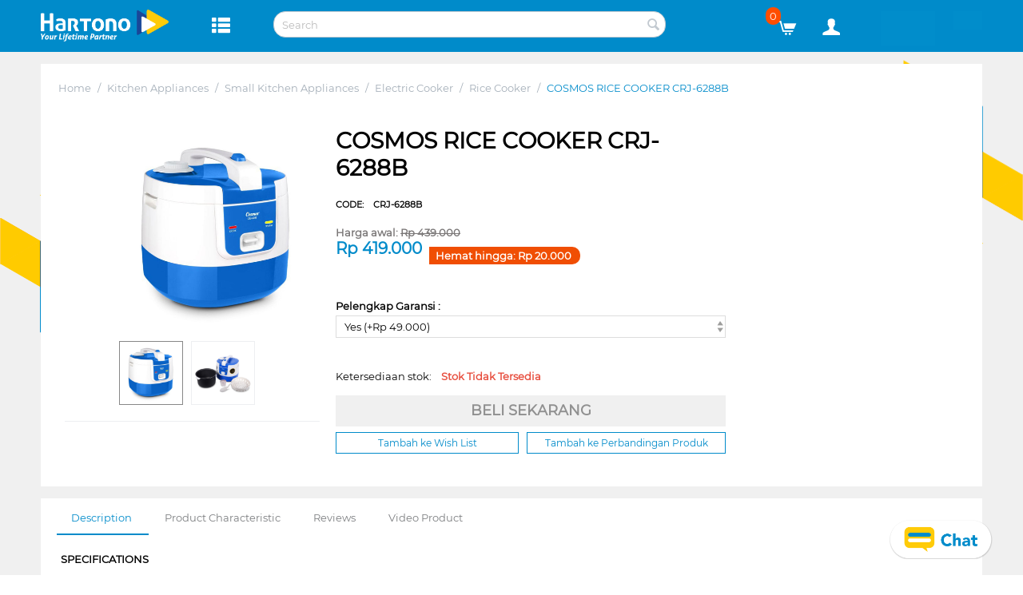

--- FILE ---
content_type: text/html; charset=utf-8
request_url: https://myhartono.com/en/cosmos-rice-cooker-crj-6288b/
body_size: 36146
content:

<!DOCTYPE html>
<html 
 lang="en" dir="ltr">
<head>
<title>COSMOS RICE COOKER CRJ-6288B</title>
<base href="https://myhartono.com/" /><meta http-equiv="Content-Type" content="text/html; charset=utf-8" data-ca-mode="" /><meta name="viewport" content="initial-scale=1.0, width=device-width" /><meta name="description" content="Cosmos Rice Cooker 2 Liters CRJ-6288B Harga Termurah Terlengkap Original Garansi Resmi Cicilan Tanpa Kartu Kredit" />
<meta name="keywords" content="CRJ-6288B, Alat memasak nasi, pembuat nasi, memasak nasi, peralatan dapur, Alat memasak nasi Cosmos, pembuat nasi Cosmos, memasak nasi Cosmos, peralatan dapur Cosmos, " />
    <link rel="canonical" href="https://myhartono.com/en/cosmos-rice-cooker-crj-6288b/" />




<!-- Event snippet for Page View Home conversion page --> 


<link rel="icon" type="image/png" href="https://s3.ap-southeast-3.amazonaws.com/hartono-mh1/images/static/icon_hartono.png" />

            

    
    <a data-ca-target-id="notice_upgrade_to_hrm" id="waluh" href="javascript:;"
        class="btn cm-dialog-opener cm-dialog-for-tenor mh-cicilan-font" style="display: none;">notice HRM</a>

    <div class="hidden" style="color: #fff;" id='notice_upgrade_to_hrm' title='Perhatian Penting'>
        <div id="wrapper">
            <p style="margin: 0;padding: 6px 0;text-align: justify;font-size: 15px;">
                Sahabat setia Myhartono yang berstatus
                sebagai Online Member akan berubah nama menjadi HRM (Hartono Regular
                Member). Tekan OK untuk memproses</p>
            <center>
                <a href="?dispatch=mhrss.upgrade_member" class="btn btn-primary"
                    style="width: 100px !important;display:block;border-radius: 5px;padding: 5px;background: #1fa2ea;border: #1fa2ea;color: #fff;text-decoration:none">
                    OK</a>
            </center>
        </div>
    </div>

    <a data-ca-target-id="notice_need_upgrade_using_mobile" id="waluhii" href="javascript:;"
        class="btn cm-dialog-opener cm-dialog-for-tenor mh-cicilan-font" style="display: none;">notice HPC</a>

    <div class="hidden" style="color: #fff;" id='notice_need_upgrade_using_mobile' title='Perhatian Penting'>
        <div id="wrapper" style="height: 200px">
            <p style="margin: 0;padding: 6px 0;text-align: center;font-size: 15px;">
                Untuk meningkatkan kenyamanan Anda berbelanja di My Hartono, kami telah melakukan pembaruan keanggotaan HPC.
                Silakan login menggunakan account Anda di aplikasi MyHartono di App Store untuk melakukan upgrade. Anda
                dapat melanjutkan belanja di www.myhartono.com setelah melakukan upgrade melalui aplikasi MyHartono
                <br>
                <br>
                <br>
            </p>
            <center>
                <a href="?dispatch=mhrss.force_logout" class="btn btn-primary"
                    style="width: 100px !important;display:block;border-radius: 5px;padding: 5px;background: #1fa2ea;border: #1fa2ea;color: #fff;text-decoration:none">
                    OK</a>
            </center>
        </div>
    </div>

                


    <link href="" rel="shortcut icon" type="application/octet-stream" />


<link type="text/css" rel="stylesheet" href="https://myhartono.com/var/cache/misc/assets/design/themes/mh_theme/css/standalone.09da9ed9168eb5fe421bde319b05715a1768901879.css" />
<link rel="icon" type="image/png" href="images/static/icon_hartono.png" />

<script type="text/javascript" data-no-defer>
(function(i,s,o,g,r,a,m){
    i['GoogleAnalyticsObject']=r;
    i[r]=i[r]||function(){(i[r].q=i[r].q||[]).push(arguments)},i[r].l=1*new Date();
    a=s.createElement(o), m=s.getElementsByTagName(o)[0];
    a.async=1;
    a.src=g;
    m.parentNode.insertBefore(a,m)
})(window,document,'script','//www.google-analytics.com/analytics.js','ga');
ga('create', '', 'auto');
ga('send', 'pageview', '/en/cosmos-rice-cooker-crj-6288b/');
</script>


</head>

<body>
    
                        
        <div class="ty-tygh  " id="tygh_container">

        <div id="ajax_overlay" class="ty-ajax-overlay"></div>
<div id="ajax_loading_box" class="ty-ajax-loading-box"></div>

        <div class="cm-notification-container notification-container">
</div>

        <div class="ty-helper-container" id="tygh_main_container">
            
                 
                <style>.fix_header{ position: fixed; width: 100%; z-index: 1021;}
@media (min-width: 426px) { .fix_pad_content{ padding-top:75px;} }
@media (max-width: 425px) { .fix_pad_content{ padding-top:135px;} }</style> <div class="tygh-header clearfix "> <div class="container-fluid header-grid"> <div class="row-fluid "> <div class="span16 col-sm-12" > <div class="row-fluid "> <div class="span2 col-2 col-sm-2 header-logo-mobile " > <div class=" top-logo"> <div class="ty-logo-container"> <a href="https://myhartono.com/en/" title=""> <img src="https://s3.ap-southeast-3.amazonaws.com/hartono-mh1/images/logos/47/logo-hartono.png" width="200" height="200" alt="Logo My Hartono" class="ty-logo-container__image" /> </a></div> </div> </div> <div class="span2 col-1 col-sm-1 vertical-align header-mobile-menu-re-position" > <div class=" menu-mobile-view hamburger-menu"> <div class="ty-wysiwyg-content" data-ca-live-editor-object-id="0" data-ca-live-editor-object-type=""><style>.na_hamburger-menu_mobile { margin: 0 0 15px 0; margin-left: -5px; margin-top: 2px; color: #fff; font-weight: bold; font-size: 24px;
}</style><a href="#mobilemenu" class="na_hamburger-menu_mobile" id="hamburger-menu_mobile"><i class="ty-icon-th-list" aria-hidden="true"></i></a></div> </div><div class=" menu-desktop-view hamburger-menu"> <div class="ty-wysiwyg-content" data-ca-live-editor-object-id="0" data-ca-live-editor-object-type=""><style>.menu-desktop-view.hamburger-menu .ty-wysiwyg-content { margin-top: 6px; } #hamburger-menu_ { padding-left: 10px; margin: 0 0 15px 0; margin-left: -5px; margin-top: 2px; color: #fff; font-weight: bold; font-size: 24px;
}</style><a href="#" class="hamburger-menu-desktop" id="hamburger-menu_"><i class="ty-icon-th-list" aria-hidden="true"></i></a></div> </div> </div> <div class="span3 col-5 col-sm-5 vertical-align-with-min-left" > <div class=" tygh_search_altoshift"> <input type="hidden" value="0" id="_user_id"><input type="hidden" value="5e266f5a13d52a006f903a8a-1579577178649-86348710" id="token_alto"><input type="hidden" value="https://myhartono.com" id="base_url"><input type="hidden" value="" id="current_url"><div class="ty-search-block"> <form action="javascript:;" id="altoshift_search" class="cm-processed-form"> <input type="text" value="" id="q_search" placeholder="Search" class="ty-search-block__input snize-input-style" autocomplete="off"> <button title="Cari" class="ty-search-magnifier btn_search" type="button"><i class="ty-icon-search"></i></button> <input type="hidden" name="security_hash" class="cm-no-hide-input" value="5e2b54f4568460bd1553313562a004e5" /></form></div><div class="popup_search snize-ac-results" style="position:absolute; width: 46%; margin-top: 14px; display: none;"> <div class="snize-dropdown-arrow" style="right: auto; left: 30px;"> <div class="snize-arrow-outer"></div> <div class="snize-arrow-inner snize-arrow-inner-label"></div> </div> <ul class=""> <li class="snize-label snize-removable">Pencarian Terakhir</li> <li> <ul class="_s_history_search"> </ul> </li> <li id="c_kategori" class="snize-label snize-removable">Kategori</li> <li id="_c_kategori"> <ul class="s_categories "></ul> </li> <li id="c_sugestion" class="sugestion snize-label snize-removable">Pencarian Populer</li> <li id="_c_sugestion"> <ul class="s_suggestions "> <li class="snize-suggestion snize-ac-odd snize-removable snize-ac-over-nodrop" style="cursor: pointer;"></li> </ul> </li> <li id="c_products" class="snize-label snize-removable">Produk</li> <li id="_c_products" style="overflow-y:scroll;height:270px;"> <ul class="s_products "></ul> </li> <li id="c_linebreak" class="snize-label snize-removable">&nbsp;</li> <li id="c_all_products" class="btn_search_all snize-view-all-link snize-ac-even snize-removable"> <span>Lihat seluruh <span class="s_total">0</span> produk</span><i class="snize-ac-results-arrow"></i> </li> </ul></div><style> div.snize-ac-results div.snize-dropdown-arrow { position: absolute; top: -14px; right: 30px; float: left; overflow: hidden; width: 21px; height: 14px; } div.snize-ac-results div.snize-arrow-outer { border-right: 11px solid rgba(255,255,255,0); border-left: 11px solid rgba(255,255,255,0); border-bottom: 15px solid #dddddd; } div.snize-ac-results div.snize-arrow-outer, div.snize-ac-results div.snize-arrow-inner { position: absolute; top: 1px; left: 0; display: inline-block; margin-left: -2px; } div.snize-ac-results div.snize-arrow-inner.snize-arrow-inner-label { border-bottom: 13px solid #f7f7f7; } div.snize-ac-results div.snize-arrow-inner { top: 2px; left: 2px; display: inline-block; border-right: 9px solid rgba(255,255,255,0); border-left: 9px solid rgba(255,255,255,0); border-bottom: 13px solid #ffffff; } div.snize-ac-results div.snize-arrow-outer, div.snize-ac-results div.snize-arrow-inner { position: absolute; top: 1px; left: 0; display: inline-block; margin-left: -2px; }</style><style> div.snize-ac-results { z-index: 2147483647; margin-top: -1px; padding: 0; background-color: #ffffff; box-shadow: 0 0 5px rgba(0,0,0,.25); text-align: left; width: 380px; border-radius: 2px; } div.snize-ac-results li.snize-label:first-child { border-top: 1px solid transparent; } div.snize-ac-results li:first-child { border-top-left-radius: 2px; border-top-right-radius: 2px; } div.snize-ac-results li.snize-label { display: block; padding: 0px 10px 0px; color: #a0a0a0; text-align: right; text-transform: uppercase; font-size: 10px; line-height: 14px; border-top: 1px solid #eeeeee; border-bottom: 1px solid #eeeeee; background: #f7f7f7; cursor: auto; } div.snize-ac-results li, div.snize-ac-results li a.snize-view-link { display: block; margin: 0; color: #333333; overflow: hidden; cursor: pointer; text-decoration: none; } div.snize-ac-results li { border-top: 1px solid transparent; border-bottom: 1px solid transparent; line-height: 16px; padding: 4px 10px 4px 10px; } div.snize-ac-results li { border-top: 1px solid transparent; border-bottom: 1px solid transparent; line-height: 16px; padding: 4px 10px 4px 10px; } .snize-suggestion:hover, .snize-removable:hover{ background-color: #f7f7f7; } div.snize-ac-results li.snize-ac-over-nodrop { border-color: transparent; } div.snize-ac-results li, div.snize-ac-results li a.snize-view-link { display: block; margin: 0; color: #333333; overflow: hidden; cursor: pointer; text-decoration: none; } div.snize-ac-results li { border-top: 1px solid transparent; border-bottom: 1px solid transparent; line-height: 16px; padding: 4px 10px 4px 10px; } div.snize-ac-results a.snize-item { clear: both; display: block; padding: 2px; min-height: 60px; outline: none; opacity: 1; text-decoration: none; -moz-outline-style: none; } div.snize-ac-results .clearfix { zoom: 1; } div.snize-ac-results a { color: ##0288d1; text-decoration: none; } div.snize-ac-results span.snize-thumbnail { display: inline-block; float: left; margin: 5px 10px 5px 0px; text-align: center; width: 70px; } div.snize-ac-results span.snize-overhidden { display: block; overflow: hidden; } div.snize-ac-results span.snize-title { display: block; color: #0288d1; font-weight: bold; font-size: 100%; margin-top: 3px; } div.snize-ac-results span.snize-description { display: block; margin-top: 5px; color: #747474; } div.snize-ac-results .snize-price-list { float: left; margin-top: 6px; color: #014e70; font-weight: bold; font-size: 115%; } div.snize-ac-results li:last-child.snize-ac-over-nodrop { border-bottom-color: transparent; } div.snize-ac-results li.snize-view-all-link { padding-top: 3px; padding-bottom: 4px; text-align: center; } .ty-search-block { position: relative; } .ty-search-block__input { padding: 0 1em; border-radius: 15px !important; border: 0; color: #bdc3c7; } input.ty-search-block__input { display: block; padding: 7px 30px 7px 10px; width: 100%; height: 33px; border: 1px solid #c2c9d0; -webkit-box-sizing: border-box; -moz-box-sizing: border-box; box-sizing: border-box; -webkit-transition: all .2s ease-in-out; -moz-transition: all .2s ease-in-out; -o-transition: all .2s ease-in-out; transition: all .2s ease-in-out; }</style><style> @media only screen and (max-width: 600px) { .popup_search{ width:95% !important; margin-left:-10% !important; } .snize-dropdown-arrow{ margin-left:30% !important; } div.snize-ac-results span.snize-title { font-size: 12px; } div.snize-ac-results .snize-price-list { font-size: 10px; } }</style> <!-- Inline script moved to the bottom of the page --> </div> </div> <div class="span9 col-3 col-sm-3 header-text-align-right vertical-align" > <div class="row-fluid "> <div class="span4 col-4 col-sm-3 header-text-align-right tygh_mobile_hpc" > <div class="ty-wysiwyg-content" data-ca-live-editor-object-id="0" data-ca-live-editor-object-type=""> <img alt="Background HPC" style="width: 36px;" src="https://myhartono.com/images/static/hpc-header-default.jpg" /></div> </div> <div class="span5 col-4 col-sm-5 header-text-align-right tygh_mobile_hpc" > <div class="ty-wysiwyg-content" data-ca-live-editor-object-id="0" data-ca-live-editor-object-type=""> <style>@media (min-width: 200px) and (max-width: 465px) {
.tygh_search_altoshift {
width: 160% !important;
}
}
@media (min-width: 200px) and (max-width: 769px) {
.tygh_mobile_hpc {
display: none !important;
}
}
@media (min-width: 1200px) {
.tygh_mobile_hpc {
margin-left: -15px !important;
}
}
#hpc-header .object-container {
height: auto !important;
}</style><img alt="Background Image HPC" style="width: 68px;" src="https://s3.ap-southeast-3.amazonaws.com/hartono-mh1/images/static/hpc-header-default.jpg" /></div> </div> <div class="span4 col-4 col-sm-2 header-text-align-right tygh_mobile_account" > <div class="ty-dropdown-box top-my-account mh-custom-account"> <div id="sw_dropdown_1483" class="ty-dropdown-box__title cm-combination unlogged"> <div style="display: flex;"> <a class="ty-account-info__title" href="https://myhartono.com/index.php?dispatch=profiles.update" id="mh_custom_id_account"> <i class="ty-icon-user"></i>&nbsp; <span class="ty-account-info__title-txt" ></span> <!--mh_custom_id_account--></a> </div> </div> <div id="dropdown_1483" class="cm-popup-box ty-dropdown-box__content hidden"> <div id="account_info_1483"> <ul class="ty-account-info"> <li class="ty-account-info__item ty-dropdown-box__item"><a class="ty-account-info__a underlined" href="https://myhartono.com/index.php?dispatch=orders.search" >Pesanan</a></li> <li class="ty-account-info__item ty-dropdown-box__item"><a class="ty-account-info__a underlined" href="https://myhartono.com/index.php?dispatch=product_features.compare" >Perbandingan Produk</a></li> <li class="ty-account-info__item ty-dropdown-box__item"><a class="ty-account-info__a" href="https://myhartono.com/index.php?dispatch=wishlist.view" >Wish list</a></li> </ul> <div class="ty-account-info__orders updates-wrapper track-orders" id="track_orders_block_1483"> <form action="https://myhartono.com/en/" method="POST" class="cm-ajax cm-post cm-ajax-full-render" name="track_order_quick"> <input type="hidden" name="result_ids" value="track_orders_block_*" /> <input type="hidden" name="return_url" value="index.php?sl=en&amp;dispatch=products.view&amp;product_id=4408" /> <div class="ty-account-info__orders-txt">Cek Pesanan</div> <div class="ty-account-info__orders-input ty-control-group ty-input-append"> <label for="track_order_item1483" class="cm-required hidden">Cek Pesanan</label> <input type="text" size="20" class="ty-input-text cm-hint" id="track_order_item1483" name="track_data" value="Order ID/E-mail" /> <button title="Go" class="ty-btn-go" type="submit"><i class="ty-btn-go__icon ty-icon-right-dir"></i></button><input type="hidden" name="dispatch" value="orders.track_request" /> </div> <input type="hidden" name="security_hash" class="cm-no-hide-input" value="5e2b54f4568460bd1553313562a004e5" /></form> <!--track_orders_block_1483--></div> <div class="ty-account-info__buttons buttons-container"> <a href="https://myhartono.com/index.php?dispatch=auth.login_form&amp;return_url=index.php%3Fsl%3Den%26dispatch%3Dproducts.view%26product_id%3D4408" data-ca-target-id="login_block1483" class="btn_show_popup_login cm-dialog-opener cm-dialog-auto-size mh-btn-style-2" >Masuk</a><a href="#" data-ca-target-id="register" class="mh-btn-style-2-register cm-dialog-opener cm-dialog-auto-size">Daftar</a> <div id="login_block1483" class="hidden" title="Masuk"> <div class="ty-login-popup"> <div id="bit_styling"></div> <div id="loading_show"></div> <style> .font_size_1_em { font-size: 1em; } </style> <!-- Inline script moved to the bottom of the page --> <div class="mh_login_account_popup"> <form name="popup1483_form" action="https://myhartono.com/en/" method="post"> <input type="hidden" name="return_url" value="index.php?sl=en&amp;dispatch=products.view&amp;product_id=4408" /> <input type="hidden" name="redirect_url" value="index.php?sl=en&amp;dispatch=products.view&amp;product_id=4408" /> <div class="ty-control-group"> <label for="login_popup1483" class="ty-login__filed-label ty-control-group__label cm-required cm-trim cm-email mh-text-gray">E-mail</label> <input type="text" id="login_popup1483" name="user_login" size="30" value="" class="ty-login__input cm-focus mh_input_login_popup" /> </div> <div class="ty-control-group ty-password-forgot"> <label for="psw_popup1483" class="ty-login__filed-label ty-control-group__label ty-password-forgot__label cm-required mh-text-gray">Password</label> <input type="password" id="psw_popup1483" name="password" size="30" value="" class="ty-login__input mh_input_password_popup" maxlength="32" /> </div> <center style="margin-bottom: 5%; margin-top: 5%;"> <a href="https://myhartono.com/en/syarat-dan-kondisi-ketentuan-penggunaan/">Syarat dan Ketentuan</a> serta <a href="https://myhartono.com/en/syarat-dan-kondisi-ketentuan-penggunaan/">Kebijakan Privasi</a>. </center> <div class="ty-float-right" style="margin-bottom: 2%;"> <strong><a href="https://myhartono.com/index.php?dispatch=auth.recover_password" class="mh-password-forgot__a" tabindex="5">Lupa Password?</a></strong><br /> <strong><a style="cursor: pointer;" data-ca-target-id="resend_verification" class="cm-dialog-opener cm-dialog-auto-size" class="mh-password-forgot__a mh-password-resend_email__a" tabindex="5">Kirim ulang verifikasi</a></strong> </div> <div class="ty-login__remember-me"> <label for="remember_me_popup1483" class="ty-login__remember-me-label"><input class="checkbox" type="checkbox" name="remember_me" id="remember_me_popup1483" value="Y" />Remember me</label> </div> <br /> <div class="ty-control-group ty-login-reglink ty-center"> <button class="mh-btn ty-btn__primary mh_sign_in ty-btn" type="submit" name="dispatch[auth.login]" >Masuk</button> </div> <div class="mh-border-bottom-light"></div> <!-- Inline script moved to the bottom of the page --> <!-- Inline script moved to the bottom of the page --> <div id="firebaseui-auth-login"></div> <div class="ty-float-right"> <strong><a href="#" id="register_href" data-ca-target-id="register" class="cm-dialog-opener cm-dialog-auto-size mh-register__a" >Belum Punya Akun? Daftar</a></strong> </div> <br /><br /> <input type="hidden" name="security_hash" class="cm-no-hide-input" value="5e2b54f4568460bd1553313562a004e5" /></form> </div> <!-- register popup form--> <div class="product-options hidden" style="max-width:500px; color: #fff;" id='register' title='Daftar'> <!-- Inline script moved to the bottom of the page --> <div class="ty-account mh_register_account_popup"> <!-- social media register --> <!-- Inline script moved to the bottom of the page --> <!-- Inline script moved to the bottom of the page --> <!-- end social media register --> <form name="profiles_register_form" action="https://myhartono.com/en/" method="post"> <div class="ty-control-group"> <label for="email" class="mh-text-gray cm-required cm-email cm-trim">Email</label> <input type="text" id="email" name="user_data[email]" size="32" maxlength="128" value="" class="ty-input-text cm-focus" /> </div> <div class="ty-control-group"> <label for="password1" class="mh-text-gray cm-required cm-password">Password (minimal 6 karakter dan terdapat 1 huruf kapital)</label> <input type="password" id="password1" name="user_data[password1]" size="32" maxlength="32" value="" class="ty-input-text cm-autocomplete-off" /> </div> <div class="ty-control-group"> <label for="password2" class="mh-text-gray cm-required cm-password">Ulang Password</label> <input type="password" id="password2" name="user_data[password2]" size="32" maxlength="32" value="" class="ty-input-text cm-autocomplete-off" /> </div> <div class="ty-control-group"> <label for="register_firstname" class="mh-text-gray cm-required cm-trim">Nama Lengkap</label> <input type="text" id="register_firstname" name="user_data[firstname]" size="32" maxlength="128" value="" class="ty-input-text cm-focus" /> </div> <div class="ty-control-group"> <label for="birthday" class="mh-text-gray">Tanggal Lahir (opsional)</label> <div class="ty-calendar__block"> <input readonly="readonly" type="text" id="birthday" name="user_data[birthday]" class="ty-calendar__input cm-calendar" value="" size="10" placeholder="Optional" /> <a class="cm-external-focus ty-calendar__link" data-ca-external-focus-id="birthday"> <i class="ty-icon-calendar ty-calendar__button" title="Calendar"></i> </a></div><!-- Inline script moved to the bottom of the page --> </div> <!-- Inline script moved to the bottom of the page --> <div class="ty-control-group"> <label for="register_handphone" class="ty-login__filed-label ty-control-group__label cm-required cm-trim mh-text-gray">Handphone (08xxxxxxxx)</label> <input onkeypress="return onlyNumberKey(event)" type="text" id="register_handphone" name="user_data[phone]" size="30" value="" class="ty-login__input" /> </div> <input type="hidden" id="ktp" name="user_data[ktp]" size="30" value="0" class="ty-login__input" placeholder="" /> <input type="hidden" id="paspor" name="user_data[passport]" size="30" value="0" class="ty-login__input" placeholder="" /> <input type="hidden" name="user_data[register]" value="1" /> <center style="margin-bottom: 3%;"> Dengan mendaftar, saya menyetujui<br /> <a href="https://myhartono.com/en/syarat-dan-kondisi-ketentuan-penggunaan/">Syarat dan Ketentuan</a> serta <a href="https://myhartono.com/en/syarat-dan-kondisi-ketentuan-penggunaan/">Kebijakan Privasi</a>. </center> <button class="mh-btn ty-btn__primary mh_sign_up_v2 ty-btn" type="submit" name="dispatch[profiles.update]" style="display: none;"></button> <input type="hidden" name="security_hash" class="cm-no-hide-input" value="5e2b54f4568460bd1553313562a004e5" /></form> <div> <button class="mh-btn ty-btn__primary mh_sign_up ty-btn" type="submit" name="dispatch[profiles.update]" >Daftar</button> <div class="mh-border-bottom-light"></div> <div id="firebaseui-auth-register"></div> <!-- Inline script moved to the bottom of the page --> <!-- Inline script moved to the bottom of the page --> </div> </div> </div> <!-- end register popup form --> <!-- resend email verification popup form--> <div class="product-options hidden" style="max-width:500px; color: #fff;" id='resend_verification' title='Kirim Ulang Email Verifikasi'> <div class="ty-account mh_register_account_popup"> <div class="ty-control-group"> <label for="ktp" class="ty-login__filed-label ty-control-group__label cm-required cm-trim mh-text-gray">Masukkan Email anda</label> <input type="text" id="verif_form_email" name="user_data[verif_email]" size="30" value="" class="ty-login__input" /> </div> <a class="ty-btn mh-btn ty-btn__primary font_size_1_em" onclick="fn_my_hartono_resend_verification();">Kirim</a> <div class="mh-border-bottom-light"></div> </div> </div> <!-- end register popup form --> </div> </div> <!-- Inline script moved to the bottom of the page --> <!-- Inline script moved to the bottom of the page --> </div><!--account_info_1483--></div> </div> </div> </div> <div class="span4 col-4 col-sm-3 header-text-align-right tygh_mobile_cart" > <!-- Inline script moved to the bottom of the page --> <div class="ty-dropdown-box top-dropdown-cart" id="cart_status_1484"> <div id="sw_dropdown_1484" class="ty-dropdown-box__title cm-combination"> <a href="https://myhartono.com/en/cart/"> <i class="ty-minicart__icon ty-icon-cart filled"></i> <span class="ty-minicart-title ty-hand"> <span class="badge">0</span> </span> </a> </div> <div id="dropdown_1484" class="cm-popup-box ty-dropdown-box__content hidden"> <div class="cm-cart-content cm-cart-content-thumb cm-cart-content-delete"> <div class="ty-cart-items"> <div class="ty-cart-items__empty ty-center">Keranjang Belanja Anda kosong</div> </div> <div class="cm-cart-buttons ty-cart-content__buttons buttons-container hidden"> <div class="ty-float-left"> <a href="https://myhartono.com/en/cart/" class="ty-btn ty-btn__secondary">Lihat Keranjang</a> </div> </div> </div> </div> <!-- Inline script moved to the bottom of the page --> <!--cart_status_1484--></div> </div> </div> </div> </div> <div class="row-fluid "> <div class="span8 " > <div class=" mh-menu hamburger-menu_act"> <div class="ty-menu ty-menu-vertical ty-menu-vertical__dropdown"> <ul id="vmenu_125" class="ty-menu__items cm-responsive-menu"> <li class="ty-menu__item ty-menu__menu-btn visible-phone"> <a class="ty-menu__item-link"> <i class="ty-icon-short-list"></i> <span>Menu</span> </a> </li> <li class="ty-menu__item cm-menu-item-responsive dropdown-vertical__dir menu-level-"><div class="ty-menu__item-toggle visible-phone cm-responsive-menu-toggle"><i class="ty-menu__icon-open ty-icon-down-open"></i><i class="ty-menu__icon-hide ty-icon-up-open"></i></div><div class="ty-menu__item-arrow hidden-phone"><i class="ty-icon-right-open"></i><i class="ty-icon-left-open"></i></div><div class="ty-menu__submenu-item-header"><a href="https://myhartono.com/en/smartphones/" class="ty-menu__item-link">Smartphone</a></div><div class="ty-menu__submenu"><ul class="ty-menu__submenu-items cm-responsive-menu-submenu"><li class="ty-menu__item cm-menu-item-responsive dropdown-vertical__dir menu-level-1"><div class="ty-menu__item-toggle visible-phone cm-responsive-menu-toggle"><i class="ty-menu__icon-open ty-icon-down-open"></i><i class="ty-menu__icon-hide ty-icon-up-open"></i></div><div class="ty-menu__item-arrow hidden-phone"><i class="ty-icon-right-open"></i><i class="ty-icon-left-open"></i></div><div class="ty-menu__submenu-item-header"><a href="https://myhartono.com/en/smartphone-en/" class="ty-menu__item-link">Smartphone</a></div><div class="ty-menu__submenu"><ul class="ty-menu__submenu-items cm-responsive-menu-submenu"><li class="ty-menu__item cm-menu-item-responsive menu-level-2"><div class="ty-menu__submenu-item-header"><a href="https://myhartono.com/en/android/" class="ty-menu__item-link">Android</a></div></li><li class="ty-menu__item cm-menu-item-responsive menu-level-2"><div class="ty-menu__submenu-item-header"><a href="https://myhartono.com/en/ios/" class="ty-menu__item-link">IOS</a></div></li></ul></div></li><li class="ty-menu__item cm-menu-item-responsive dropdown-vertical__dir menu-level-1"><div class="ty-menu__item-toggle visible-phone cm-responsive-menu-toggle"><i class="ty-menu__icon-open ty-icon-down-open"></i><i class="ty-menu__icon-hide ty-icon-up-open"></i></div><div class="ty-menu__item-arrow hidden-phone"><i class="ty-icon-right-open"></i><i class="ty-icon-left-open"></i></div><div class="ty-menu__submenu-item-header"><a href="https://myhartono.com/en/personal-audio/" class="ty-menu__item-link">Personal Audio</a></div><div class="ty-menu__submenu"><ul class="ty-menu__submenu-items cm-responsive-menu-submenu"><li class="ty-menu__item cm-menu-item-responsive menu-level-2"><div class="ty-menu__submenu-item-header"><a href="https://myhartono.com/en/personal-earphone/" class="ty-menu__item-link">Personal Earphone</a></div></li><li class="ty-menu__item cm-menu-item-responsive menu-level-2"><div class="ty-menu__submenu-item-header"><a href="https://myhartono.com/en/personal-headphone/" class="ty-menu__item-link">Personal Headphone</a></div></li><li class="ty-menu__item cm-menu-item-responsive menu-level-2"><div class="ty-menu__submenu-item-header"><a href="https://myhartono.com/en/personal-speaker/" class="ty-menu__item-link">Personal Speaker</a></div></li></ul></div></li><li class="ty-menu__item cm-menu-item-responsive dropdown-vertical__dir menu-level-1"><div class="ty-menu__item-toggle visible-phone cm-responsive-menu-toggle"><i class="ty-menu__icon-open ty-icon-down-open"></i><i class="ty-menu__icon-hide ty-icon-up-open"></i></div><div class="ty-menu__item-arrow hidden-phone"><i class="ty-icon-right-open"></i><i class="ty-icon-left-open"></i></div><div class="ty-menu__submenu-item-header"><a href="https://myhartono.com/en/smart-watch/" class="ty-menu__item-link">Smart Watch</a></div><div class="ty-menu__submenu"><ul class="ty-menu__submenu-items cm-responsive-menu-submenu"><li class="ty-menu__item cm-menu-item-responsive menu-level-2"><div class="ty-menu__submenu-item-header"><a href="https://myhartono.com/en/smart-watch-en/" class="ty-menu__item-link">Smart Watch</a></div></li></ul></div></li><li class="ty-menu__item cm-menu-item-responsive dropdown-vertical__dir menu-level-1"><div class="ty-menu__item-toggle visible-phone cm-responsive-menu-toggle"><i class="ty-menu__icon-open ty-icon-down-open"></i><i class="ty-menu__icon-hide ty-icon-up-open"></i></div><div class="ty-menu__item-arrow hidden-phone"><i class="ty-icon-right-open"></i><i class="ty-icon-left-open"></i></div><div class="ty-menu__submenu-item-header"><a href="https://myhartono.com/en/tablet/" class="ty-menu__item-link">Tablet</a></div><div class="ty-menu__submenu"><ul class="ty-menu__submenu-items cm-responsive-menu-submenu"><li class="ty-menu__item cm-menu-item-responsive menu-level-2"><div class="ty-menu__submenu-item-header"><a href="https://myhartono.com/en/tablet-android/" class="ty-menu__item-link">Tablet Android</a></div></li></ul></div></li><li class="ty-menu__item cm-menu-item-responsive dropdown-vertical__dir menu-level-1"><div class="ty-menu__item-toggle visible-phone cm-responsive-menu-toggle"><i class="ty-menu__icon-open ty-icon-down-open"></i><i class="ty-menu__icon-hide ty-icon-up-open"></i></div><div class="ty-menu__item-arrow hidden-phone"><i class="ty-icon-right-open"></i><i class="ty-icon-left-open"></i></div><div class="ty-menu__submenu-item-header"><a href="https://myhartono.com/en/accessories/" class="ty-menu__item-link">Accessories</a></div><div class="ty-menu__submenu"><ul class="ty-menu__submenu-items cm-responsive-menu-submenu"><li class="ty-menu__item cm-menu-item-responsive menu-level-2"><div class="ty-menu__submenu-item-header"><a href="https://myhartono.com/en/adaptor/" class="ty-menu__item-link">Adaptor</a></div></li><li class="ty-menu__item cm-menu-item-responsive menu-level-2"><div class="ty-menu__submenu-item-header"><a href="https://myhartono.com/en/car-charger-en-2/" class="ty-menu__item-link">Car Charger</a></div></li><li class="ty-menu__item cm-menu-item-responsive menu-level-2"><div class="ty-menu__submenu-item-header"><a href="https://myhartono.com/en/data-cable/" class="ty-menu__item-link">Data Cable</a></div></li><li class="ty-menu__item cm-menu-item-responsive menu-level-2"><div class="ty-menu__submenu-item-header"><a href="https://myhartono.com/en/mobile-bag-and-case/" class="ty-menu__item-link">Mobile Bag &amp; Case</a></div></li><li class="ty-menu__item cm-menu-item-responsive menu-level-2"><div class="ty-menu__submenu-item-header"><a href="https://myhartono.com/en/wireless-charger/" class="ty-menu__item-link">Wireless Charger</a></div></li></ul></div></li></ul></div></li><li class="ty-menu__item cm-menu-item-responsive dropdown-vertical__dir menu-level-"><div class="ty-menu__item-toggle visible-phone cm-responsive-menu-toggle"><i class="ty-menu__icon-open ty-icon-down-open"></i><i class="ty-menu__icon-hide ty-icon-up-open"></i></div><div class="ty-menu__item-arrow hidden-phone"><i class="ty-icon-right-open"></i><i class="ty-icon-left-open"></i></div><div class="ty-menu__submenu-item-header"><a href="https://myhartono.com/en/computer/" class="ty-menu__item-link">Computer</a></div><div class="ty-menu__submenu"><ul class="ty-menu__submenu-items cm-responsive-menu-submenu"><li class="ty-menu__item cm-menu-item-responsive dropdown-vertical__dir menu-level-1"><div class="ty-menu__item-toggle visible-phone cm-responsive-menu-toggle"><i class="ty-menu__icon-open ty-icon-down-open"></i><i class="ty-menu__icon-hide ty-icon-up-open"></i></div><div class="ty-menu__item-arrow hidden-phone"><i class="ty-icon-right-open"></i><i class="ty-icon-left-open"></i></div><div class="ty-menu__submenu-item-header"><a href="https://myhartono.com/en/laptop/" class="ty-menu__item-link">Laptop</a></div><div class="ty-menu__submenu"><ul class="ty-menu__submenu-items cm-responsive-menu-submenu"><li class="ty-menu__item cm-menu-item-responsive menu-level-2"><div class="ty-menu__submenu-item-header"><a href="https://myhartono.com/en/2-in-1-notebook/" class="ty-menu__item-link">2 in 1 Notebook</a></div></li><li class="ty-menu__item cm-menu-item-responsive menu-level-2"><div class="ty-menu__submenu-item-header"><a href="https://myhartono.com/en/basic-notebook/" class="ty-menu__item-link">Basic Notebook</a></div></li><li class="ty-menu__item cm-menu-item-responsive menu-level-2"><div class="ty-menu__submenu-item-header"><a href="https://myhartono.com/en/gaming-notebook/" class="ty-menu__item-link">Gaming Notebook</a></div></li><li class="ty-menu__item cm-menu-item-responsive menu-level-2"><div class="ty-menu__submenu-item-header"><a href="https://myhartono.com/en/performance-notebook/" class="ty-menu__item-link">Performance Notebook</a></div></li></ul></div></li><li class="ty-menu__item cm-menu-item-responsive dropdown-vertical__dir menu-level-1"><div class="ty-menu__item-toggle visible-phone cm-responsive-menu-toggle"><i class="ty-menu__icon-open ty-icon-down-open"></i><i class="ty-menu__icon-hide ty-icon-up-open"></i></div><div class="ty-menu__item-arrow hidden-phone"><i class="ty-icon-right-open"></i><i class="ty-icon-left-open"></i></div><div class="ty-menu__submenu-item-header"><a href="https://myhartono.com/en/monitor/" class="ty-menu__item-link">Monitor</a></div><div class="ty-menu__submenu"><ul class="ty-menu__submenu-items cm-responsive-menu-submenu"><li class="ty-menu__item cm-menu-item-responsive menu-level-2"><div class="ty-menu__submenu-item-header"><a href="https://myhartono.com/en/led-monitor/" class="ty-menu__item-link">LED Monitor</a></div></li><li class="ty-menu__item cm-menu-item-responsive menu-level-2"><div class="ty-menu__submenu-item-header"><a href="https://myhartono.com/en/smart-monitor/" class="ty-menu__item-link">Smart Monitor</a></div></li><li class="ty-menu__item cm-menu-item-responsive menu-level-2"><div class="ty-menu__submenu-item-header"><a href="https://myhartono.com/en/gaming-monitor-en-2/" class="ty-menu__item-link">Gaming Monitor</a></div></li></ul></div></li><li class="ty-menu__item cm-menu-item-responsive dropdown-vertical__dir menu-level-1"><div class="ty-menu__item-toggle visible-phone cm-responsive-menu-toggle"><i class="ty-menu__icon-open ty-icon-down-open"></i><i class="ty-menu__icon-hide ty-icon-up-open"></i></div><div class="ty-menu__item-arrow hidden-phone"><i class="ty-icon-right-open"></i><i class="ty-icon-left-open"></i></div><div class="ty-menu__submenu-item-header"><a href="https://myhartono.com/en/desktop/" class="ty-menu__item-link">Desktop</a></div><div class="ty-menu__submenu"><ul class="ty-menu__submenu-items cm-responsive-menu-submenu"><li class="ty-menu__item cm-menu-item-responsive menu-level-2"><div class="ty-menu__submenu-item-header"><a href="https://myhartono.com/en/all-in-one-pc/" class="ty-menu__item-link">All In One PC</a></div></li></ul></div></li><li class="ty-menu__item cm-menu-item-responsive dropdown-vertical__dir menu-level-1"><div class="ty-menu__item-toggle visible-phone cm-responsive-menu-toggle"><i class="ty-menu__icon-open ty-icon-down-open"></i><i class="ty-menu__icon-hide ty-icon-up-open"></i></div><div class="ty-menu__item-arrow hidden-phone"><i class="ty-icon-right-open"></i><i class="ty-icon-left-open"></i></div><div class="ty-menu__submenu-item-header"><a href="https://myhartono.com/en/accessories-en-2/" class="ty-menu__item-link">Accessories</a></div><div class="ty-menu__submenu"><ul class="ty-menu__submenu-items cm-responsive-menu-submenu"><li class="ty-menu__item cm-menu-item-responsive menu-level-2"><div class="ty-menu__submenu-item-header"><a href="https://myhartono.com/en/cable-converter/" class="ty-menu__item-link">Cable Converter</a></div></li><li class="ty-menu__item cm-menu-item-responsive menu-level-2"><div class="ty-menu__submenu-item-header"><a href="https://myhartono.com/en/cable-connection/" class="ty-menu__item-link">Cable Connection</a></div></li><li class="ty-menu__item cm-menu-item-responsive menu-level-2"><div class="ty-menu__submenu-item-header"><a href="https://myhartono.com/en/cable-keyboard/" class="ty-menu__item-link">Cable Keyboard</a></div></li><li class="ty-menu__item cm-menu-item-responsive menu-level-2"><div class="ty-menu__submenu-item-header"><a href="https://myhartono.com/en/combo-cable-keyboard/" class="ty-menu__item-link">Combo Cable Keyboard</a></div></li><li class="ty-menu__item cm-menu-item-responsive menu-level-2"><div class="ty-menu__submenu-item-header"><a href="https://myhartono.com/en/combo-wireless-keyboard/" class="ty-menu__item-link">Combo Wireless Keyboard</a></div></li><li class="ty-menu__item cm-menu-item-responsive menu-level-2"><div class="ty-menu__submenu-item-header"><a href="https://myhartono.com/en/gaming-cable-keyboard/" class="ty-menu__item-link">Gaming Cable Keyboard</a></div></li><li class="ty-menu__item cm-menu-item-responsive menu-level-2"><div class="ty-menu__submenu-item-header"><a href="https://myhartono.com/en/wireless-keyboard/" class="ty-menu__item-link">Wireless Keyboard</a></div></li><li class="ty-menu__item cm-menu-item-responsive menu-level-2"><div class="ty-menu__submenu-item-header"><a href="https://myhartono.com/en/cable-mouse/" class="ty-menu__item-link">Cable Mouse</a></div></li><li class="ty-menu__item cm-menu-item-responsive menu-level-2"><div class="ty-menu__submenu-item-header"><a href="https://myhartono.com/en/gaming-cable-mouse-en-4/" class="ty-menu__item-link">Gaming Cable Mouse</a></div></li><li class="ty-menu__item cm-menu-item-responsive menu-level-2"><div class="ty-menu__submenu-item-header"><a href="https://myhartono.com/en/gaming-wireless-mouse/" class="ty-menu__item-link">Gaming Wireless Mouse</a></div></li><li class="ty-menu__item cm-menu-item-responsive menu-level-2"><div class="ty-menu__submenu-item-header"><a href="https://myhartono.com/en/wireless-mouse/" class="ty-menu__item-link">Wireless Mouse</a></div></li><li class="ty-menu__item cm-menu-item-responsive menu-level-2"><div class="ty-menu__submenu-item-header"><a href="https://myhartono.com/en/card-reader/" class="ty-menu__item-link">Card Reader</a></div></li><li class="ty-menu__item cm-menu-item-responsive menu-level-2"><div class="ty-menu__submenu-item-header"><a href="https://myhartono.com/en/cooling-pad/" class="ty-menu__item-link">Cooling Pad</a></div></li><li class="ty-menu__item cm-menu-item-responsive menu-level-2"><div class="ty-menu__submenu-item-header"><a href="https://myhartono.com/en/game-controller/" class="ty-menu__item-link">Game Controller</a></div></li><li class="ty-menu__item cm-menu-item-responsive menu-level-2"><div class="ty-menu__submenu-item-header"><a href="https://myhartono.com/en/mouse-pad-en/" class="ty-menu__item-link">Mouse Pad</a></div></li><li class="ty-menu__item cm-menu-item-responsive menu-level-2"><div class="ty-menu__submenu-item-header"><a href="https://myhartono.com/en/multimedia-active-speaker/" class="ty-menu__item-link">Multimedia Active Speaker</a></div></li><li class="ty-menu__item cm-menu-item-responsive menu-level-2"><div class="ty-menu__submenu-item-header"><a href="https://myhartono.com/en/portable-speaker/" class="ty-menu__item-link">Portable Speaker</a></div></li><li class="ty-menu__item cm-menu-item-responsive menu-level-2"><div class="ty-menu__submenu-item-header"><a href="https://myhartono.com/en/wireless-earbuds/" class="ty-menu__item-link">Wireless Earbuds</a></div></li><li class="ty-menu__item cm-menu-item-responsive menu-level-2"><div class="ty-menu__submenu-item-header"><a href="https://myhartono.com/en/notebook-backpack/" class="ty-menu__item-link">Notebook Backpack</a></div></li><li class="ty-menu__item cm-menu-item-responsive menu-level-2"><div class="ty-menu__submenu-item-header"><a href="https://myhartono.com/en/presenter-en/" class="ty-menu__item-link">Presenter</a></div></li><li class="ty-menu__item cm-menu-item-responsive menu-level-2"><div class="ty-menu__submenu-item-header"><a href="https://myhartono.com/en/splitter-en/" class="ty-menu__item-link">Splitter</a></div></li><li class="ty-menu__item cm-menu-item-responsive menu-level-2"><div class="ty-menu__submenu-item-header"><a href="https://myhartono.com/en/usb-hub/" class="ty-menu__item-link">USB Hub</a></div></li><li class="ty-menu__item cm-menu-item-responsive menu-level-2"><div class="ty-menu__submenu-item-header"><a href="https://myhartono.com/en/webcam/" class="ty-menu__item-link">Webcam</a></div></li><li class="ty-menu__item cm-menu-item-responsive menu-level-2"><div class="ty-menu__submenu-item-header"><a href="https://myhartono.com/en/laptop-stand-en-2/" class="ty-menu__item-link">Laptop Stand</a></div></li></ul></div></li><li class="ty-menu__item cm-menu-item-responsive dropdown-vertical__dir menu-level-1"><div class="ty-menu__item-toggle visible-phone cm-responsive-menu-toggle"><i class="ty-menu__icon-open ty-icon-down-open"></i><i class="ty-menu__icon-hide ty-icon-up-open"></i></div><div class="ty-menu__item-arrow hidden-phone"><i class="ty-icon-right-open"></i><i class="ty-icon-left-open"></i></div><div class="ty-menu__submenu-item-header"><a href="https://myhartono.com/en/networking/" class="ty-menu__item-link">Networking</a></div><div class="ty-menu__submenu"><ul class="ty-menu__submenu-items cm-responsive-menu-submenu"><li class="ty-menu__item cm-menu-item-responsive menu-level-2"><div class="ty-menu__submenu-item-header"><a href="https://myhartono.com/en/modem/" class="ty-menu__item-link">Modem</a></div></li><li class="ty-menu__item cm-menu-item-responsive menu-level-2"><div class="ty-menu__submenu-item-header"><a href="https://myhartono.com/en/switch-hub/" class="ty-menu__item-link">Switch Hub</a></div></li><li class="ty-menu__item cm-menu-item-responsive menu-level-2"><div class="ty-menu__submenu-item-header"><a href="https://myhartono.com/en/wireless-router/" class="ty-menu__item-link">Wireless Router</a></div></li><li class="ty-menu__item cm-menu-item-responsive menu-level-2"><div class="ty-menu__submenu-item-header"><a href="https://myhartono.com/en/wireless-extender-en/" class="ty-menu__item-link">Wireless Extender</a></div></li></ul></div></li><li class="ty-menu__item cm-menu-item-responsive dropdown-vertical__dir menu-level-1"><div class="ty-menu__item-toggle visible-phone cm-responsive-menu-toggle"><i class="ty-menu__icon-open ty-icon-down-open"></i><i class="ty-menu__icon-hide ty-icon-up-open"></i></div><div class="ty-menu__item-arrow hidden-phone"><i class="ty-icon-right-open"></i><i class="ty-icon-left-open"></i></div><div class="ty-menu__submenu-item-header"><a href="https://myhartono.com/en/software/" class="ty-menu__item-link">Software</a></div><div class="ty-menu__submenu"><ul class="ty-menu__submenu-items cm-responsive-menu-submenu"><li class="ty-menu__item cm-menu-item-responsive menu-level-2"><div class="ty-menu__submenu-item-header"><a href="https://myhartono.com/en/software-antivirus/" class="ty-menu__item-link">Software Antivirus</a></div></li></ul></div></li><li class="ty-menu__item cm-menu-item-responsive dropdown-vertical__dir menu-level-1"><div class="ty-menu__item-toggle visible-phone cm-responsive-menu-toggle"><i class="ty-menu__icon-open ty-icon-down-open"></i><i class="ty-menu__icon-hide ty-icon-up-open"></i></div><div class="ty-menu__item-arrow hidden-phone"><i class="ty-icon-right-open"></i><i class="ty-icon-left-open"></i></div><div class="ty-menu__submenu-item-header"><a href="https://myhartono.com/en/game-console/" class="ty-menu__item-link">Game Console</a></div><div class="ty-menu__submenu"><ul class="ty-menu__submenu-items cm-responsive-menu-submenu"><li class="ty-menu__item cm-menu-item-responsive menu-level-2"><div class="ty-menu__submenu-item-header"><a href="https://myhartono.com/en/hardware-ps5/" class="ty-menu__item-link">Hardware PS5</a></div></li><li class="ty-menu__item cm-menu-item-responsive menu-level-2"><div class="ty-menu__submenu-item-header"><a href="https://myhartono.com/en/accessories-ps5/" class="ty-menu__item-link">Accessories PS5</a></div></li><li class="ty-menu__item cm-menu-item-responsive menu-level-2"><div class="ty-menu__submenu-item-header"><a href="https://myhartono.com/en/gaming-handheld/" class="ty-menu__item-link">Gaming Handheld</a></div></li></ul></div></li></ul></div></li><li class="ty-menu__item cm-menu-item-responsive dropdown-vertical__dir menu-level-"><div class="ty-menu__item-toggle visible-phone cm-responsive-menu-toggle"><i class="ty-menu__icon-open ty-icon-down-open"></i><i class="ty-menu__icon-hide ty-icon-up-open"></i></div><div class="ty-menu__item-arrow hidden-phone"><i class="ty-icon-right-open"></i><i class="ty-icon-left-open"></i></div><div class="ty-menu__submenu-item-header"><a href="https://myhartono.com/en/display-panel-led-tv-televisi/" class="ty-menu__item-link">Display Panel</a></div><div class="ty-menu__submenu"><ul class="ty-menu__submenu-items cm-responsive-menu-submenu"><li class="ty-menu__item cm-menu-item-responsive dropdown-vertical__dir menu-level-1"><div class="ty-menu__item-toggle visible-phone cm-responsive-menu-toggle"><i class="ty-menu__icon-open ty-icon-down-open"></i><i class="ty-menu__icon-hide ty-icon-up-open"></i></div><div class="ty-menu__item-arrow hidden-phone"><i class="ty-icon-right-open"></i><i class="ty-icon-left-open"></i></div><div class="ty-menu__submenu-item-header"><a href="https://myhartono.com/en/ctv-en-televisi-led-tv/" class="ty-menu__item-link">CTV</a></div><div class="ty-menu__submenu"><ul class="ty-menu__submenu-items cm-responsive-menu-submenu"><li class="ty-menu__item cm-menu-item-responsive menu-level-2"><div class="ty-menu__submenu-item-header"><a href="https://myhartono.com/en/hd-ready-led-tv-televisi/" class="ty-menu__item-link">HD Ready</a></div></li><li class="ty-menu__item cm-menu-item-responsive menu-level-2"><div class="ty-menu__submenu-item-header"><a href="https://myhartono.com/en/full-hd/" class="ty-menu__item-link">Full HD</a></div></li><li class="ty-menu__item cm-menu-item-responsive menu-level-2"><div class="ty-menu__submenu-item-header"><a href="https://myhartono.com/en/uhd/" class="ty-menu__item-link">UHD</a></div></li></ul></div></li><li class="ty-menu__item cm-menu-item-responsive dropdown-vertical__dir menu-level-1"><div class="ty-menu__item-toggle visible-phone cm-responsive-menu-toggle"><i class="ty-menu__icon-open ty-icon-down-open"></i><i class="ty-menu__icon-hide ty-icon-up-open"></i></div><div class="ty-menu__item-arrow hidden-phone"><i class="ty-icon-right-open"></i><i class="ty-icon-left-open"></i></div><div class="ty-menu__submenu-item-header"><a href="https://myhartono.com/en/display-panel-accessories-en/" class="ty-menu__item-link">Display Panel Accessories</a></div><div class="ty-menu__submenu"><ul class="ty-menu__submenu-items cm-responsive-menu-submenu"><li class="ty-menu__item cm-menu-item-responsive menu-level-2"><div class="ty-menu__submenu-item-header"><a href="https://myhartono.com/en/antenna-en/" class="ty-menu__item-link">Antenna</a></div></li><li class="ty-menu__item cm-menu-item-responsive menu-level-2"><div class="ty-menu__submenu-item-header"><a href="https://myhartono.com/en/smart-set-top-box-en-2/" class="ty-menu__item-link">Smart Set Top Box</a></div></li><li class="ty-menu__item cm-menu-item-responsive menu-level-2"><div class="ty-menu__submenu-item-header"><a href="https://myhartono.com/en/bracket-tv/" class="ty-menu__item-link">Bracket TV</a></div></li><li class="ty-menu__item cm-menu-item-responsive menu-level-2"><div class="ty-menu__submenu-item-header"><a href="https://myhartono.com/en/video-cable-en/" class="ty-menu__item-link">Video Cable</a></div></li><li class="ty-menu__item cm-menu-item-responsive menu-level-2"><div class="ty-menu__submenu-item-header"><a href="https://myhartono.com/en/bezel-tv/" class="ty-menu__item-link">Bezel TV</a></div></li></ul></div></li></ul></div></li><li class="ty-menu__item cm-menu-item-responsive dropdown-vertical__dir menu-level-"><div class="ty-menu__item-toggle visible-phone cm-responsive-menu-toggle"><i class="ty-menu__icon-open ty-icon-down-open"></i><i class="ty-menu__icon-hide ty-icon-up-open"></i></div><div class="ty-menu__item-arrow hidden-phone"><i class="ty-icon-right-open"></i><i class="ty-icon-left-open"></i></div><div class="ty-menu__submenu-item-header"><a href="https://myhartono.com/en/home-audio-en/" class="ty-menu__item-link">Home Audio</a></div><div class="ty-menu__submenu"><ul class="ty-menu__submenu-items cm-responsive-menu-submenu"><li class="ty-menu__item cm-menu-item-responsive dropdown-vertical__dir menu-level-1"><div class="ty-menu__item-toggle visible-phone cm-responsive-menu-toggle"><i class="ty-menu__icon-open ty-icon-down-open"></i><i class="ty-menu__icon-hide ty-icon-up-open"></i></div><div class="ty-menu__item-arrow hidden-phone"><i class="ty-icon-right-open"></i><i class="ty-icon-left-open"></i></div><div class="ty-menu__submenu-item-header"><a href="https://myhartono.com/en/media-player-en/" class="ty-menu__item-link">Media Player</a></div><div class="ty-menu__submenu"><ul class="ty-menu__submenu-items cm-responsive-menu-submenu"><li class="ty-menu__item cm-menu-item-responsive menu-level-2"><div class="ty-menu__submenu-item-header"><a href="https://myhartono.com/en/karaoke-player-en-2/" class="ty-menu__item-link">Karaoke Player</a></div></li><li class="ty-menu__item cm-menu-item-responsive menu-level-2"><div class="ty-menu__submenu-item-header"><a href="https://myhartono.com/en/dj-player/" class="ty-menu__item-link">DJ Player</a></div></li></ul></div></li><li class="ty-menu__item cm-menu-item-responsive dropdown-vertical__dir menu-level-1"><div class="ty-menu__item-toggle visible-phone cm-responsive-menu-toggle"><i class="ty-menu__icon-open ty-icon-down-open"></i><i class="ty-menu__icon-hide ty-icon-up-open"></i></div><div class="ty-menu__item-arrow hidden-phone"><i class="ty-icon-right-open"></i><i class="ty-icon-left-open"></i></div><div class="ty-menu__submenu-item-header"><a href="https://myhartono.com/en/home-audio-system-en-5/" class="ty-menu__item-link">Home Audio System</a></div><div class="ty-menu__submenu"><ul class="ty-menu__submenu-items cm-responsive-menu-submenu"><li class="ty-menu__item cm-menu-item-responsive menu-level-2"><div class="ty-menu__submenu-item-header"><a href="https://myhartono.com/en/home-theater-in-the-box-en-4/" class="ty-menu__item-link">Home Theater In The Box</a></div></li><li class="ty-menu__item cm-menu-item-responsive menu-level-2"><div class="ty-menu__submenu-item-header"><a href="https://myhartono.com/en/mini-hifi/" class="ty-menu__item-link">Mini HiFi</a></div></li></ul></div></li><li class="ty-menu__item cm-menu-item-responsive dropdown-vertical__dir menu-level-1"><div class="ty-menu__item-toggle visible-phone cm-responsive-menu-toggle"><i class="ty-menu__icon-open ty-icon-down-open"></i><i class="ty-menu__icon-hide ty-icon-up-open"></i></div><div class="ty-menu__item-arrow hidden-phone"><i class="ty-icon-right-open"></i><i class="ty-icon-left-open"></i></div><div class="ty-menu__submenu-item-header"><a href="https://myhartono.com/en/home-audio-component-en-4/" class="ty-menu__item-link">Home Audio Component</a></div><div class="ty-menu__submenu"><ul class="ty-menu__submenu-items cm-responsive-menu-submenu"><li class="ty-menu__item cm-menu-item-responsive menu-level-2"><div class="ty-menu__submenu-item-header"><a href="https://myhartono.com/en/amplifier-en-2/" class="ty-menu__item-link">Amplifier</a></div></li></ul></div></li><li class="ty-menu__item cm-menu-item-responsive dropdown-vertical__dir menu-level-1"><div class="ty-menu__item-toggle visible-phone cm-responsive-menu-toggle"><i class="ty-menu__icon-open ty-icon-down-open"></i><i class="ty-menu__icon-hide ty-icon-up-open"></i></div><div class="ty-menu__item-arrow hidden-phone"><i class="ty-icon-right-open"></i><i class="ty-icon-left-open"></i></div><div class="ty-menu__submenu-item-header"><a href="https://myhartono.com/en/speaker-en-28/" class="ty-menu__item-link">Speaker</a></div><div class="ty-menu__submenu"><ul class="ty-menu__submenu-items cm-responsive-menu-submenu"><li class="ty-menu__item cm-menu-item-responsive menu-level-2"><div class="ty-menu__submenu-item-header"><a href="https://myhartono.com/en/active-speaker-en-2/" class="ty-menu__item-link">Active Speaker</a></div></li><li class="ty-menu__item cm-menu-item-responsive menu-level-2"><div class="ty-menu__submenu-item-header"><a href="https://myhartono.com/en/soundbar-en/" class="ty-menu__item-link">SoundBar</a></div></li><li class="ty-menu__item cm-menu-item-responsive menu-level-2"><div class="ty-menu__submenu-item-header"><a href="https://myhartono.com/en/subwoofer-en/" class="ty-menu__item-link">Subwoofer</a></div></li><li class="ty-menu__item cm-menu-item-responsive menu-level-2"><div class="ty-menu__submenu-item-header"><a href="https://myhartono.com/en/bookshelf-surround/" class="ty-menu__item-link">Bookshelf/Surround</a></div></li><li class="ty-menu__item cm-menu-item-responsive menu-level-2"><div class="ty-menu__submenu-item-header"><a href="https://myhartono.com/en/karaoke-speaker-en/" class="ty-menu__item-link">Karaoke Speaker</a></div></li><li class="ty-menu__item cm-menu-item-responsive menu-level-2"><div class="ty-menu__submenu-item-header"><a href="https://myhartono.com/en/multimedia-speaker-en-5/" class="ty-menu__item-link">Multimedia Speaker</a></div></li></ul></div></li><li class="ty-menu__item cm-menu-item-responsive dropdown-vertical__dir menu-level-1"><div class="ty-menu__item-toggle visible-phone cm-responsive-menu-toggle"><i class="ty-menu__icon-open ty-icon-down-open"></i><i class="ty-menu__icon-hide ty-icon-up-open"></i></div><div class="ty-menu__item-arrow hidden-phone"><i class="ty-icon-right-open"></i><i class="ty-icon-left-open"></i></div><div class="ty-menu__submenu-item-header"><a href="https://myhartono.com/en/personal-audio-en-3/" class="ty-menu__item-link">Personal Audio</a></div><div class="ty-menu__submenu"><ul class="ty-menu__submenu-items cm-responsive-menu-submenu"><li class="ty-menu__item cm-menu-item-responsive menu-level-2"><div class="ty-menu__submenu-item-header"><a href="https://myhartono.com/en/microphone-en-3/" class="ty-menu__item-link">Microphone</a></div></li></ul></div></li><li class="ty-menu__item cm-menu-item-responsive dropdown-vertical__dir menu-level-1"><div class="ty-menu__item-toggle visible-phone cm-responsive-menu-toggle"><i class="ty-menu__icon-open ty-icon-down-open"></i><i class="ty-menu__icon-hide ty-icon-up-open"></i></div><div class="ty-menu__item-arrow hidden-phone"><i class="ty-icon-right-open"></i><i class="ty-icon-left-open"></i></div><div class="ty-menu__submenu-item-header"><a href="https://myhartono.com/en/audio-accessories-en-2/" class="ty-menu__item-link">Audio Accessories</a></div><div class="ty-menu__submenu"><ul class="ty-menu__submenu-items cm-responsive-menu-submenu"><li class="ty-menu__item cm-menu-item-responsive menu-level-2"><div class="ty-menu__submenu-item-header"><a href="https://myhartono.com/en/audio-video-cable/" class="ty-menu__item-link">Audio Video Cable</a></div></li></ul></div></li></ul></div></li><li class="ty-menu__item cm-menu-item-responsive dropdown-vertical__dir menu-level-"><div class="ty-menu__item-toggle visible-phone cm-responsive-menu-toggle"><i class="ty-menu__icon-open ty-icon-down-open"></i><i class="ty-menu__icon-hide ty-icon-up-open"></i></div><div class="ty-menu__item-arrow hidden-phone"><i class="ty-icon-right-open"></i><i class="ty-icon-left-open"></i></div><div class="ty-menu__submenu-item-header"><a href="https://myhartono.com/en/refrigerator-and-freezer/" class="ty-menu__item-link">Refrigerator &amp; Freezer</a></div><div class="ty-menu__submenu"><ul class="ty-menu__submenu-items cm-responsive-menu-submenu"><li class="ty-menu__item cm-menu-item-responsive dropdown-vertical__dir menu-level-1"><div class="ty-menu__item-toggle visible-phone cm-responsive-menu-toggle"><i class="ty-menu__icon-open ty-icon-down-open"></i><i class="ty-menu__icon-hide ty-icon-up-open"></i></div><div class="ty-menu__item-arrow hidden-phone"><i class="ty-icon-right-open"></i><i class="ty-icon-left-open"></i></div><div class="ty-menu__submenu-item-header"><a href="https://myhartono.com/en/refrigerator-en-4/" class="ty-menu__item-link">Refrigerator</a></div><div class="ty-menu__submenu"><ul class="ty-menu__submenu-items cm-responsive-menu-submenu"><li class="ty-menu__item cm-menu-item-responsive menu-level-2"><div class="ty-menu__submenu-item-header"><a href="https://myhartono.com/en/compact-en/" class="ty-menu__item-link">Compact</a></div></li><li class="ty-menu__item cm-menu-item-responsive menu-level-2"><div class="ty-menu__submenu-item-header"><a href="https://myhartono.com/en/one-door-en-3/" class="ty-menu__item-link">One Door</a></div></li><li class="ty-menu__item cm-menu-item-responsive menu-level-2"><div class="ty-menu__submenu-item-header"><a href="https://myhartono.com/en/multidoor-kulkas-refrigerator/" class="ty-menu__item-link">Multidoor</a></div></li><li class="ty-menu__item cm-menu-item-responsive menu-level-2"><div class="ty-menu__submenu-item-header"><a href="https://myhartono.com/en/side-by-side-kulkas-refrigerator/" class="ty-menu__item-link">Side By Side</a></div></li><li class="ty-menu__item cm-menu-item-responsive menu-level-2"><div class="ty-menu__submenu-item-header"><a href="https://myhartono.com/en/small-two-door-kulkas-2-pintu-refrigerator/" class="ty-menu__item-link">Small Two Door</a></div></li><li class="ty-menu__item cm-menu-item-responsive menu-level-2"><div class="ty-menu__submenu-item-header"><a href="https://myhartono.com/en/big-two-door-kulkas-2-pintu-refrigerator/" class="ty-menu__item-link">Big Two Door</a></div></li></ul></div></li><li class="ty-menu__item cm-menu-item-responsive dropdown-vertical__dir menu-level-1"><div class="ty-menu__item-toggle visible-phone cm-responsive-menu-toggle"><i class="ty-menu__icon-open ty-icon-down-open"></i><i class="ty-menu__icon-hide ty-icon-up-open"></i></div><div class="ty-menu__item-arrow hidden-phone"><i class="ty-icon-right-open"></i><i class="ty-icon-left-open"></i></div><div class="ty-menu__submenu-item-header"><a href="https://myhartono.com/en/freezer-en-3/" class="ty-menu__item-link">Freezer</a></div><div class="ty-menu__submenu"><ul class="ty-menu__submenu-items cm-responsive-menu-submenu"><li class="ty-menu__item cm-menu-item-responsive menu-level-2"><div class="ty-menu__submenu-item-header"><a href="https://myhartono.com/en/upright-freezer-en/" class="ty-menu__item-link">Upright Freezer</a></div></li><li class="ty-menu__item cm-menu-item-responsive menu-level-2"><div class="ty-menu__submenu-item-header"><a href="https://myhartono.com/en/chest-freezer-en/" class="ty-menu__item-link">Chest Freezer</a></div></li></ul></div></li><li class="ty-menu__item cm-menu-item-responsive dropdown-vertical__dir menu-level-1"><div class="ty-menu__item-toggle visible-phone cm-responsive-menu-toggle"><i class="ty-menu__icon-open ty-icon-down-open"></i><i class="ty-menu__icon-hide ty-icon-up-open"></i></div><div class="ty-menu__item-arrow hidden-phone"><i class="ty-icon-right-open"></i><i class="ty-icon-left-open"></i></div><div class="ty-menu__submenu-item-header"><a href="https://myhartono.com/en/chiller/" class="ty-menu__item-link">Chiller</a></div><div class="ty-menu__submenu"><ul class="ty-menu__submenu-items cm-responsive-menu-submenu"><li class="ty-menu__item cm-menu-item-responsive menu-level-2"><div class="ty-menu__submenu-item-header"><a href="https://myhartono.com/en/display-cooler-en-3/" class="ty-menu__item-link">Display Cooler</a></div></li><li class="ty-menu__item cm-menu-item-responsive menu-level-2"><div class="ty-menu__submenu-item-header"><a href="https://myhartono.com/en/undercounter-chiller-en/" class="ty-menu__item-link">Undercounter Chiller</a></div></li></ul></div></li></ul></div></li><li class="ty-menu__item cm-menu-item-responsive dropdown-vertical__dir menu-level-"><div class="ty-menu__item-toggle visible-phone cm-responsive-menu-toggle"><i class="ty-menu__icon-open ty-icon-down-open"></i><i class="ty-menu__icon-hide ty-icon-up-open"></i></div><div class="ty-menu__item-arrow hidden-phone"><i class="ty-icon-right-open"></i><i class="ty-icon-left-open"></i></div><div class="ty-menu__submenu-item-header"><a href="https://myhartono.com/en/washer-and-dryers-en-6/" class="ty-menu__item-link">Washer &amp; Dryers</a></div><div class="ty-menu__submenu"><ul class="ty-menu__submenu-items cm-responsive-menu-submenu"><li class="ty-menu__item cm-menu-item-responsive dropdown-vertical__dir menu-level-1"><div class="ty-menu__item-toggle visible-phone cm-responsive-menu-toggle"><i class="ty-menu__icon-open ty-icon-down-open"></i><i class="ty-menu__icon-hide ty-icon-up-open"></i></div><div class="ty-menu__item-arrow hidden-phone"><i class="ty-icon-right-open"></i><i class="ty-icon-left-open"></i></div><div class="ty-menu__submenu-item-header"><a href="https://myhartono.com/en/washer-mesin-cuci/" class="ty-menu__item-link">Washer</a></div><div class="ty-menu__submenu"><ul class="ty-menu__submenu-items cm-responsive-menu-submenu"><li class="ty-menu__item cm-menu-item-responsive menu-level-2"><div class="ty-menu__submenu-item-header"><a href="https://myhartono.com/en/top-load-washer-mesin-cuci-1-tabung/" class="ty-menu__item-link">Top Load Washer</a></div></li><li class="ty-menu__item cm-menu-item-responsive menu-level-2"><div class="ty-menu__submenu-item-header"><a href="https://myhartono.com/en/front-loading-washer-mesin-cuci-front-loading/" class="ty-menu__item-link">Front Loading Washer</a></div></li><li class="ty-menu__item cm-menu-item-responsive menu-level-2"><div class="ty-menu__submenu-item-header"><a href="https://myhartono.com/en/semi-auto-washer-mesin-cuci-2-tabung/" class="ty-menu__item-link">Semi Auto Washer</a></div></li></ul></div></li><li class="ty-menu__item cm-menu-item-responsive dropdown-vertical__dir menu-level-1"><div class="ty-menu__item-toggle visible-phone cm-responsive-menu-toggle"><i class="ty-menu__icon-open ty-icon-down-open"></i><i class="ty-menu__icon-hide ty-icon-up-open"></i></div><div class="ty-menu__item-arrow hidden-phone"><i class="ty-icon-right-open"></i><i class="ty-icon-left-open"></i></div><div class="ty-menu__submenu-item-header"><a href="https://myhartono.com/en/dryers/" class="ty-menu__item-link">Dryers</a></div><div class="ty-menu__submenu"><ul class="ty-menu__submenu-items cm-responsive-menu-submenu"><li class="ty-menu__item cm-menu-item-responsive menu-level-2"><div class="ty-menu__submenu-item-header"><a href="https://myhartono.com/en/electric-dryers/" class="ty-menu__item-link">Electric Dryers</a></div></li></ul></div></li><li class="ty-menu__item cm-menu-item-responsive dropdown-vertical__dir menu-level-1"><div class="ty-menu__item-toggle visible-phone cm-responsive-menu-toggle"><i class="ty-menu__icon-open ty-icon-down-open"></i><i class="ty-menu__icon-hide ty-icon-up-open"></i></div><div class="ty-menu__item-arrow hidden-phone"><i class="ty-icon-right-open"></i><i class="ty-icon-left-open"></i></div><div class="ty-menu__submenu-item-header"><a href="https://myhartono.com/en/combination-washer/" class="ty-menu__item-link">Combination Washer</a></div><div class="ty-menu__submenu"><ul class="ty-menu__submenu-items cm-responsive-menu-submenu"><li class="ty-menu__item cm-menu-item-responsive menu-level-2"><div class="ty-menu__submenu-item-header"><a href="https://myhartono.com/en/washer-and-dryers-en/" class="ty-menu__item-link">Washer and Dryers</a></div></li></ul></div></li></ul></div></li><li class="ty-menu__item cm-menu-item-responsive dropdown-vertical__dir menu-level-"><div class="ty-menu__item-toggle visible-phone cm-responsive-menu-toggle"><i class="ty-menu__icon-open ty-icon-down-open"></i><i class="ty-menu__icon-hide ty-icon-up-open"></i></div><div class="ty-menu__item-arrow hidden-phone"><i class="ty-icon-right-open"></i><i class="ty-icon-left-open"></i></div><div class="ty-menu__submenu-item-header"><a href="https://myhartono.com/en/air-conditioner-en-4/" class="ty-menu__item-link">Air Conditioner</a></div><div class="ty-menu__submenu"><ul class="ty-menu__submenu-items cm-responsive-menu-submenu"><li class="ty-menu__item cm-menu-item-responsive dropdown-vertical__dir menu-level-1"><div class="ty-menu__item-toggle visible-phone cm-responsive-menu-toggle"><i class="ty-menu__icon-open ty-icon-down-open"></i><i class="ty-menu__icon-hide ty-icon-up-open"></i></div><div class="ty-menu__item-arrow hidden-phone"><i class="ty-icon-right-open"></i><i class="ty-icon-left-open"></i></div><div class="ty-menu__submenu-item-header"><a href="https://myhartono.com/en/home-airconditioners/" class="ty-menu__item-link">Home Air Conditioners</a></div><div class="ty-menu__submenu"><ul class="ty-menu__submenu-items cm-responsive-menu-submenu"><li class="ty-menu__item cm-menu-item-responsive menu-level-2"><div class="ty-menu__submenu-item-header"><a href="https://myhartono.com/en/single-split-ac/" class="ty-menu__item-link">Single Split AC</a></div></li><li class="ty-menu__item cm-menu-item-responsive menu-level-2"><div class="ty-menu__submenu-item-header"><a href="https://myhartono.com/en/floor-standing-ac-en-2/" class="ty-menu__item-link">Floor Standing AC</a></div></li><li class="ty-menu__item cm-menu-item-responsive menu-level-2"><div class="ty-menu__submenu-item-header"><a href="https://myhartono.com/en/multi-split-ac/" class="ty-menu__item-link">Multi Split AC</a></div></li><li class="ty-menu__item cm-menu-item-responsive menu-level-2"><div class="ty-menu__submenu-item-header"><a href="https://myhartono.com/en/portable-ac-en/" class="ty-menu__item-link">Portable AC</a></div></li></ul></div></li><li class="ty-menu__item cm-menu-item-responsive dropdown-vertical__dir menu-level-1"><div class="ty-menu__item-toggle visible-phone cm-responsive-menu-toggle"><i class="ty-menu__icon-open ty-icon-down-open"></i><i class="ty-menu__icon-hide ty-icon-up-open"></i></div><div class="ty-menu__item-arrow hidden-phone"><i class="ty-icon-right-open"></i><i class="ty-icon-left-open"></i></div><div class="ty-menu__submenu-item-header"><a href="https://myhartono.com/en/commercial-ac/" class="ty-menu__item-link">Commercial AC</a></div><div class="ty-menu__submenu"><ul class="ty-menu__submenu-items cm-responsive-menu-submenu"><li class="ty-menu__item cm-menu-item-responsive menu-level-2"><div class="ty-menu__submenu-item-header"><a href="https://myhartono.com/en/ceiling-cassette-ac/" class="ty-menu__item-link">Ceiling Cassette AC</a></div></li></ul></div></li></ul></div></li><li class="ty-menu__item cm-menu-item-responsive dropdown-vertical__dir menu-level-"><div class="ty-menu__item-toggle visible-phone cm-responsive-menu-toggle"><i class="ty-menu__icon-open ty-icon-down-open"></i><i class="ty-menu__icon-hide ty-icon-up-open"></i></div><div class="ty-menu__item-arrow hidden-phone"><i class="ty-icon-right-open"></i><i class="ty-icon-left-open"></i></div><div class="ty-menu__submenu-item-header"><a href="https://myhartono.com/en/home-appliances/" class="ty-menu__item-link">Home Appliances</a></div><div class="ty-menu__submenu"><ul class="ty-menu__submenu-items cm-responsive-menu-submenu"><li class="ty-menu__item cm-menu-item-responsive dropdown-vertical__dir menu-level-1"><div class="ty-menu__item-toggle visible-phone cm-responsive-menu-toggle"><i class="ty-menu__icon-open ty-icon-down-open"></i><i class="ty-menu__icon-hide ty-icon-up-open"></i></div><div class="ty-menu__item-arrow hidden-phone"><i class="ty-icon-right-open"></i><i class="ty-icon-left-open"></i></div><div class="ty-menu__submenu-item-header"><a href="https://myhartono.com/en/air-cooling/" class="ty-menu__item-link">Air Cooling</a></div><div class="ty-menu__submenu"><ul class="ty-menu__submenu-items cm-responsive-menu-submenu"><li class="ty-menu__item cm-menu-item-responsive menu-level-2"><div class="ty-menu__submenu-item-header"><a href="https://myhartono.com/en/air-cooler/" class="ty-menu__item-link">Air Cooler</a></div></li><li class="ty-menu__item cm-menu-item-responsive menu-level-2"><div class="ty-menu__submenu-item-header"><a href="https://myhartono.com/en/box-fan/" class="ty-menu__item-link">Box Fan</a></div></li><li class="ty-menu__item cm-menu-item-responsive menu-level-2"><div class="ty-menu__submenu-item-header"><a href="https://myhartono.com/en/ceiling-fan/" class="ty-menu__item-link">Ceiling Fan</a></div></li><li class="ty-menu__item cm-menu-item-responsive menu-level-2"><div class="ty-menu__submenu-item-header"><a href="https://myhartono.com/en/desk-fan/" class="ty-menu__item-link">Desk Fan</a></div></li><li class="ty-menu__item cm-menu-item-responsive menu-level-2"><div class="ty-menu__submenu-item-header"><a href="https://myhartono.com/en/industrial-fan/" class="ty-menu__item-link">Industrial Fan</a></div></li><li class="ty-menu__item cm-menu-item-responsive menu-level-2"><div class="ty-menu__submenu-item-header"><a href="https://myhartono.com/en/portable-fan-en/" class="ty-menu__item-link">Portable Fan</a></div></li><li class="ty-menu__item cm-menu-item-responsive menu-level-2"><div class="ty-menu__submenu-item-header"><a href="https://myhartono.com/en/stand-fan/" class="ty-menu__item-link">Stand Fan</a></div></li><li class="ty-menu__item cm-menu-item-responsive menu-level-2"><div class="ty-menu__submenu-item-header"><a href="https://myhartono.com/en/tower-fan/" class="ty-menu__item-link">Tower Fan</a></div></li><li class="ty-menu__item cm-menu-item-responsive menu-level-2"><div class="ty-menu__submenu-item-header"><a href="https://myhartono.com/en/wall-fan/" class="ty-menu__item-link">Wall Fan</a></div></li></ul></div></li><li class="ty-menu__item cm-menu-item-responsive dropdown-vertical__dir menu-level-1"><div class="ty-menu__item-toggle visible-phone cm-responsive-menu-toggle"><i class="ty-menu__icon-open ty-icon-down-open"></i><i class="ty-menu__icon-hide ty-icon-up-open"></i></div><div class="ty-menu__item-arrow hidden-phone"><i class="ty-icon-right-open"></i><i class="ty-icon-left-open"></i></div><div class="ty-menu__submenu-item-header"><a href="https://myhartono.com/en/air-quality/" class="ty-menu__item-link">Air Quality</a></div><div class="ty-menu__submenu"><ul class="ty-menu__submenu-items cm-responsive-menu-submenu"><li class="ty-menu__item cm-menu-item-responsive menu-level-2"><div class="ty-menu__submenu-item-header"><a href="https://myhartono.com/en/air-dehumidifier/" class="ty-menu__item-link">Air Dehumidifier</a></div></li><li class="ty-menu__item cm-menu-item-responsive menu-level-2"><div class="ty-menu__submenu-item-header"><a href="https://myhartono.com/en/air-humidifier/" class="ty-menu__item-link">Air Humidifier</a></div></li><li class="ty-menu__item cm-menu-item-responsive menu-level-2"><div class="ty-menu__submenu-item-header"><a href="https://myhartono.com/en/air-purifier/" class="ty-menu__item-link">Air Purifier</a></div></li><li class="ty-menu__item cm-menu-item-responsive menu-level-2"><div class="ty-menu__submenu-item-header"><a href="https://myhartono.com/en/exhaust-fan/" class="ty-menu__item-link">Exhaust Fan</a></div></li><li class="ty-menu__item cm-menu-item-responsive menu-level-2"><div class="ty-menu__submenu-item-header"><a href="https://myhartono.com/en/filter-kit/" class="ty-menu__item-link">Filter Kit</a></div></li><li class="ty-menu__item cm-menu-item-responsive menu-level-2"><div class="ty-menu__submenu-item-header"><a href="https://myhartono.com/en/disinfectant-generator/" class="ty-menu__item-link">Disinfectant Generator</a></div></li></ul></div></li><li class="ty-menu__item cm-menu-item-responsive dropdown-vertical__dir menu-level-1"><div class="ty-menu__item-toggle visible-phone cm-responsive-menu-toggle"><i class="ty-menu__icon-open ty-icon-down-open"></i><i class="ty-menu__icon-hide ty-icon-up-open"></i></div><div class="ty-menu__item-arrow hidden-phone"><i class="ty-icon-right-open"></i><i class="ty-icon-left-open"></i></div><div class="ty-menu__submenu-item-header"><a href="https://myhartono.com/en/garment-care/" class="ty-menu__item-link">Garment Care</a></div><div class="ty-menu__submenu"><ul class="ty-menu__submenu-items cm-responsive-menu-submenu"><li class="ty-menu__item cm-menu-item-responsive menu-level-2"><div class="ty-menu__submenu-item-header"><a href="https://myhartono.com/en/flat-iron/" class="ty-menu__item-link">Flat Iron</a></div></li><li class="ty-menu__item cm-menu-item-responsive menu-level-2"><div class="ty-menu__submenu-item-header"><a href="https://myhartono.com/en/steam-iron/" class="ty-menu__item-link">Steam Iron</a></div></li><li class="ty-menu__item cm-menu-item-responsive menu-level-2"><div class="ty-menu__submenu-item-header"><a href="https://myhartono.com/en/vertical-steam-iron/" class="ty-menu__item-link">Vertical Steam Iron</a></div></li></ul></div></li><li class="ty-menu__item cm-menu-item-responsive dropdown-vertical__dir menu-level-1"><div class="ty-menu__item-toggle visible-phone cm-responsive-menu-toggle"><i class="ty-menu__icon-open ty-icon-down-open"></i><i class="ty-menu__icon-hide ty-icon-up-open"></i></div><div class="ty-menu__item-arrow hidden-phone"><i class="ty-icon-right-open"></i><i class="ty-icon-left-open"></i></div><div class="ty-menu__submenu-item-header"><a href="https://myhartono.com/en/vacuum-and-floor-care/" class="ty-menu__item-link">Vacuum &amp; Floor Care</a></div><div class="ty-menu__submenu"><ul class="ty-menu__submenu-items cm-responsive-menu-submenu"><li class="ty-menu__item cm-menu-item-responsive menu-level-2"><div class="ty-menu__submenu-item-header"><a href="https://myhartono.com/en/canister-vacuum-cleaner/" class="ty-menu__item-link">Canister Vacuum Cleaner</a></div></li><li class="ty-menu__item cm-menu-item-responsive menu-level-2"><div class="ty-menu__submenu-item-header"><a href="https://myhartono.com/en/cyclone-vacuum-cleaner/" class="ty-menu__item-link">Cyclone Vacuum Cleaner</a></div></li><li class="ty-menu__item cm-menu-item-responsive menu-level-2"><div class="ty-menu__submenu-item-header"><a href="https://myhartono.com/en/drum-vacuum-cleaner/" class="ty-menu__item-link">Drum Vacuum Cleaner</a></div></li><li class="ty-menu__item cm-menu-item-responsive menu-level-2"><div class="ty-menu__submenu-item-header"><a href="https://myhartono.com/en/handheld-vacuum-cleaner/" class="ty-menu__item-link">Handheld Vacuum Cleaner</a></div></li><li class="ty-menu__item cm-menu-item-responsive menu-level-2"><div class="ty-menu__submenu-item-header"><a href="https://myhartono.com/en/high-pressure-accessories/" class="ty-menu__item-link">High Pressure Accessories</a></div></li><li class="ty-menu__item cm-menu-item-responsive menu-level-2"><div class="ty-menu__submenu-item-header"><a href="https://myhartono.com/en/high-pressure-washer/" class="ty-menu__item-link">High Pressure Washer</a></div></li><li class="ty-menu__item cm-menu-item-responsive menu-level-2"><div class="ty-menu__submenu-item-header"><a href="https://myhartono.com/en/robotic-vacuum-cleaner/" class="ty-menu__item-link">Robotic Vacuum Cleaner</a></div></li><li class="ty-menu__item cm-menu-item-responsive menu-level-2"><div class="ty-menu__submenu-item-header"><a href="https://myhartono.com/en/steam-cleaner/" class="ty-menu__item-link">Steam Cleaner</a></div></li><li class="ty-menu__item cm-menu-item-responsive menu-level-2"><div class="ty-menu__submenu-item-header"><a href="https://myhartono.com/en/upright-vacuum-cleaner/" class="ty-menu__item-link">Upright Vacuum Cleaner</a></div></li><li class="ty-menu__item cm-menu-item-responsive menu-level-2"><div class="ty-menu__submenu-item-header"><a href="https://myhartono.com/en/vacuum-cleaner-accessories/" class="ty-menu__item-link">Vacuum Cleaner Accessories</a></div></li><li class="ty-menu__item cm-menu-item-responsive menu-level-2"><div class="ty-menu__submenu-item-header"><a href="https://myhartono.com/en/floor-cleaners/" class="ty-menu__item-link">Floor Cleaners</a></div></li></ul></div></li><li class="ty-menu__item cm-menu-item-responsive dropdown-vertical__dir menu-level-1"><div class="ty-menu__item-toggle visible-phone cm-responsive-menu-toggle"><i class="ty-menu__icon-open ty-icon-down-open"></i><i class="ty-menu__icon-hide ty-icon-up-open"></i></div><div class="ty-menu__item-arrow hidden-phone"><i class="ty-icon-right-open"></i><i class="ty-icon-left-open"></i></div><div class="ty-menu__submenu-item-header"><a href="https://myhartono.com/en/water-dispenser/" class="ty-menu__item-link">Water Dispenser</a></div><div class="ty-menu__submenu"><ul class="ty-menu__submenu-items cm-responsive-menu-submenu"><li class="ty-menu__item cm-menu-item-responsive menu-level-2"><div class="ty-menu__submenu-item-header"><a href="https://myhartono.com/en/portable-dispenser/" class="ty-menu__item-link">Portable Dispenser</a></div></li><li class="ty-menu__item cm-menu-item-responsive menu-level-2"><div class="ty-menu__submenu-item-header"><a href="https://myhartono.com/en/standing-dispenser/" class="ty-menu__item-link">Standing Dispenser</a></div></li></ul></div></li><li class="ty-menu__item cm-menu-item-responsive dropdown-vertical__dir menu-level-1"><div class="ty-menu__item-toggle visible-phone cm-responsive-menu-toggle"><i class="ty-menu__icon-open ty-icon-down-open"></i><i class="ty-menu__icon-hide ty-icon-up-open"></i></div><div class="ty-menu__item-arrow hidden-phone"><i class="ty-icon-right-open"></i><i class="ty-icon-left-open"></i></div><div class="ty-menu__submenu-item-header"><a href="https://myhartono.com/en/water-heater/" class="ty-menu__item-link">Water Heater</a></div><div class="ty-menu__submenu"><ul class="ty-menu__submenu-items cm-responsive-menu-submenu"><li class="ty-menu__item cm-menu-item-responsive menu-level-2"><div class="ty-menu__submenu-item-header"><a href="https://myhartono.com/en/electric-water-heater/" class="ty-menu__item-link">Electric Water Heater</a></div></li><li class="ty-menu__item cm-menu-item-responsive menu-level-2"><div class="ty-menu__submenu-item-header"><a href="https://myhartono.com/en/gas-water-heater/" class="ty-menu__item-link">Gas Water Heater</a></div></li><li class="ty-menu__item cm-menu-item-responsive menu-level-2"><div class="ty-menu__submenu-item-header"><a href="https://myhartono.com/en/solar-water-heater/" class="ty-menu__item-link">Solar Water Heater</a></div></li><li class="ty-menu__item cm-menu-item-responsive menu-level-2"><div class="ty-menu__submenu-item-header"><a href="https://myhartono.com/en/storage-water-heater/" class="ty-menu__item-link">Storage Water Heater</a></div></li><li class="ty-menu__item cm-menu-item-responsive menu-level-2"><div class="ty-menu__submenu-item-header"><a href="https://myhartono.com/en/instant-water-heater/" class="ty-menu__item-link">Instant Water Heater</a></div></li></ul></div></li><li class="ty-menu__item cm-menu-item-responsive dropdown-vertical__dir menu-level-1"><div class="ty-menu__item-toggle visible-phone cm-responsive-menu-toggle"><i class="ty-menu__icon-open ty-icon-down-open"></i><i class="ty-menu__icon-hide ty-icon-up-open"></i></div><div class="ty-menu__item-arrow hidden-phone"><i class="ty-icon-right-open"></i><i class="ty-icon-left-open"></i></div><div class="ty-menu__submenu-item-header"><a href="https://myhartono.com/en/water-pump/" class="ty-menu__item-link">Water Pump</a></div><div class="ty-menu__submenu"><ul class="ty-menu__submenu-items cm-responsive-menu-submenu"><li class="ty-menu__item cm-menu-item-responsive menu-level-2"><div class="ty-menu__submenu-item-header"><a href="https://myhartono.com/en/booster-water-pump/" class="ty-menu__item-link">Booster Water Pump</a></div></li><li class="ty-menu__item cm-menu-item-responsive menu-level-2"><div class="ty-menu__submenu-item-header"><a href="https://myhartono.com/en/jet-water-pump/" class="ty-menu__item-link">Jet Water Pump</a></div></li><li class="ty-menu__item cm-menu-item-responsive menu-level-2"><div class="ty-menu__submenu-item-header"><a href="https://myhartono.com/en/shallow-water-pump/" class="ty-menu__item-link">Shallow Water Pump</a></div></li></ul></div></li><li class="ty-menu__item cm-menu-item-responsive dropdown-vertical__dir menu-level-1"><div class="ty-menu__item-toggle visible-phone cm-responsive-menu-toggle"><i class="ty-menu__icon-open ty-icon-down-open"></i><i class="ty-menu__icon-hide ty-icon-up-open"></i></div><div class="ty-menu__item-arrow hidden-phone"><i class="ty-icon-right-open"></i><i class="ty-icon-left-open"></i></div><div class="ty-menu__submenu-item-header"><a href="https://myhartono.com/en/water-quality/" class="ty-menu__item-link">Water Quality</a></div><div class="ty-menu__submenu"><ul class="ty-menu__submenu-items cm-responsive-menu-submenu"><li class="ty-menu__item cm-menu-item-responsive menu-level-2"><div class="ty-menu__submenu-item-header"><a href="https://myhartono.com/en/portable-water-purifier/" class="ty-menu__item-link">Portable Water Purifier</a></div></li><li class="ty-menu__item cm-menu-item-responsive menu-level-2"><div class="ty-menu__submenu-item-header"><a href="https://myhartono.com/en/standing-water-purifier/" class="ty-menu__item-link">Standing Water Purifier</a></div></li><li class="ty-menu__item cm-menu-item-responsive menu-level-2"><div class="ty-menu__submenu-item-header"><a href="https://myhartono.com/en/undersink-water-purifier/" class="ty-menu__item-link">Undersink Water Purifier</a></div></li></ul></div></li></ul></div></li><li class="ty-menu__item cm-menu-item-responsive dropdown-vertical__dir ty-menu__item-active menu-level-"><div class="ty-menu__item-toggle visible-phone cm-responsive-menu-toggle"><i class="ty-menu__icon-open ty-icon-down-open"></i><i class="ty-menu__icon-hide ty-icon-up-open"></i></div><div class="ty-menu__item-arrow hidden-phone"><i class="ty-icon-right-open"></i><i class="ty-icon-left-open"></i></div><div class="ty-menu__submenu-item-header"><a href="https://myhartono.com/en/kitchen-appliances/" class="ty-menu__item-link">Kitchen Appliances</a></div><div class="ty-menu__submenu"><ul class="ty-menu__submenu-items cm-responsive-menu-submenu"><li class="ty-menu__item cm-menu-item-responsive dropdown-vertical__dir menu-level-1"><div class="ty-menu__item-toggle visible-phone cm-responsive-menu-toggle"><i class="ty-menu__icon-open ty-icon-down-open"></i><i class="ty-menu__icon-hide ty-icon-up-open"></i></div><div class="ty-menu__item-arrow hidden-phone"><i class="ty-icon-right-open"></i><i class="ty-icon-left-open"></i></div><div class="ty-menu__submenu-item-header"><a href="https://myhartono.com/en/kitchen-and-dining/" class="ty-menu__item-link">Kitchen &amp; Dining</a></div><div class="ty-menu__submenu"><ul class="ty-menu__submenu-items cm-responsive-menu-submenu"><li class="ty-menu__item cm-menu-item-responsive dropdown-vertical__dir menu-level-2"><div class="ty-menu__item-toggle visible-phone cm-responsive-menu-toggle"><i class="ty-menu__icon-open ty-icon-down-open"></i><i class="ty-menu__icon-hide ty-icon-up-open"></i></div><div class="ty-menu__item-arrow hidden-phone"><i class="ty-icon-right-open"></i><i class="ty-icon-left-open"></i></div><div class="ty-menu__submenu-item-header"><a href="https://myhartono.com/en/bakeware/" class="ty-menu__item-link">Bakeware</a></div><div class="ty-menu__submenu"><ul class="ty-menu__submenu-items cm-responsive-menu-submenu"><li class="ty-menu__item cm-menu-item-responsive menu-level-3"><div class="ty-menu__submenu-item-header"><a href="https://myhartono.com/en/baking-pan/" class="ty-menu__item-link">Baking Pan</a></div></li><li class="ty-menu__item cm-menu-item-responsive menu-level-3"><div class="ty-menu__submenu-item-header"><a href="https://myhartono.com/en/baking-tray/" class="ty-menu__item-link">Baking Tray</a></div></li><li class="ty-menu__item cm-menu-item-responsive menu-level-3"><div class="ty-menu__submenu-item-header"><a href="https://myhartono.com/en/moulding/" class="ty-menu__item-link">Moulding</a></div></li><li class="ty-menu__item cm-menu-item-responsive menu-level-3"><div class="ty-menu__submenu-item-header"><a href="https://myhartono.com/en/silicone-pad/" class="ty-menu__item-link">Silicone Pad</a></div></li><li class="ty-menu__item cm-menu-item-responsive menu-level-3"><div class="ty-menu__submenu-item-header"><a href="https://myhartono.com/en/speciality-utensils/" class="ty-menu__item-link">Speciality Utensils</a></div></li><li class="ty-menu__item cm-menu-item-responsive menu-level-3"><div class="ty-menu__submenu-item-header"><a href="https://myhartono.com/en/pizza-pan/" class="ty-menu__item-link">Pizza Pan</a></div></li></ul></div></li><li class="ty-menu__item cm-menu-item-responsive dropdown-vertical__dir menu-level-2"><div class="ty-menu__item-toggle visible-phone cm-responsive-menu-toggle"><i class="ty-menu__icon-open ty-icon-down-open"></i><i class="ty-menu__icon-hide ty-icon-up-open"></i></div><div class="ty-menu__item-arrow hidden-phone"><i class="ty-icon-right-open"></i><i class="ty-icon-left-open"></i></div><div class="ty-menu__submenu-item-header"><a href="https://myhartono.com/en/baking-mould/" class="ty-menu__item-link">Baking Mould</a></div><div class="ty-menu__submenu"><ul class="ty-menu__submenu-items cm-responsive-menu-submenu"><li class="ty-menu__item cm-menu-item-responsive menu-level-3"><div class="ty-menu__submenu-item-header"><a href="https://myhartono.com/en/pie-mould/" class="ty-menu__item-link">Pie Mould</a></div></li></ul></div></li><li class="ty-menu__item cm-menu-item-responsive dropdown-vertical__dir menu-level-2"><div class="ty-menu__item-toggle visible-phone cm-responsive-menu-toggle"><i class="ty-menu__icon-open ty-icon-down-open"></i><i class="ty-menu__icon-hide ty-icon-up-open"></i></div><div class="ty-menu__item-arrow hidden-phone"><i class="ty-icon-right-open"></i><i class="ty-icon-left-open"></i></div><div class="ty-menu__submenu-item-header"><a href="https://myhartono.com/en/baking-ring/" class="ty-menu__item-link">Baking Ring</a></div><div class="ty-menu__submenu"><ul class="ty-menu__submenu-items cm-responsive-menu-submenu"><li class="ty-menu__item cm-menu-item-responsive menu-level-3"><div class="ty-menu__submenu-item-header"><a href="https://myhartono.com/en/dessert-ring/" class="ty-menu__item-link">Dessert Ring</a></div></li></ul></div></li><li class="ty-menu__item cm-menu-item-responsive dropdown-vertical__dir menu-level-2"><div class="ty-menu__item-toggle visible-phone cm-responsive-menu-toggle"><i class="ty-menu__icon-open ty-icon-down-open"></i><i class="ty-menu__icon-hide ty-icon-up-open"></i></div><div class="ty-menu__item-arrow hidden-phone"><i class="ty-icon-right-open"></i><i class="ty-icon-left-open"></i></div><div class="ty-menu__submenu-item-header"><a href="https://myhartono.com/en/baking-tools/" class="ty-menu__item-link">Baking Tools</a></div><div class="ty-menu__submenu"><ul class="ty-menu__submenu-items cm-responsive-menu-submenu"><li class="ty-menu__item cm-menu-item-responsive menu-level-3"><div class="ty-menu__submenu-item-header"><a href="https://myhartono.com/en/pastry-cutter/" class="ty-menu__item-link">Pastry Cutter</a></div></li><li class="ty-menu__item cm-menu-item-responsive menu-level-3"><div class="ty-menu__submenu-item-header"><a href="https://myhartono.com/en/spatula-en/" class="ty-menu__item-link">Spatula</a></div></li><li class="ty-menu__item cm-menu-item-responsive menu-level-3"><div class="ty-menu__submenu-item-header"><a href="https://myhartono.com/en/whisk/" class="ty-menu__item-link">Whisk</a></div></li></ul></div></li><li class="ty-menu__item cm-menu-item-responsive dropdown-vertical__dir menu-level-2"><div class="ty-menu__item-toggle visible-phone cm-responsive-menu-toggle"><i class="ty-menu__icon-open ty-icon-down-open"></i><i class="ty-menu__icon-hide ty-icon-up-open"></i></div><div class="ty-menu__item-arrow hidden-phone"><i class="ty-icon-right-open"></i><i class="ty-icon-left-open"></i></div><div class="ty-menu__submenu-item-header"><a href="https://myhartono.com/en/cookware/" class="ty-menu__item-link">Cookware</a></div><div class="ty-menu__submenu"><ul class="ty-menu__submenu-items cm-responsive-menu-submenu"><li class="ty-menu__item cm-menu-item-responsive menu-level-3"><div class="ty-menu__submenu-item-header"><a href="https://myhartono.com/en/cookware-set/" class="ty-menu__item-link">Cookware Set</a></div></li><li class="ty-menu__item cm-menu-item-responsive menu-level-3"><div class="ty-menu__submenu-item-header"><a href="https://myhartono.com/en/deep-frypan/" class="ty-menu__item-link">Deep Frypan</a></div></li><li class="ty-menu__item cm-menu-item-responsive menu-level-3"><div class="ty-menu__submenu-item-header"><a href="https://myhartono.com/en/dutch-oven/" class="ty-menu__item-link">Dutch Oven</a></div></li><li class="ty-menu__item cm-menu-item-responsive menu-level-3"><div class="ty-menu__submenu-item-header"><a href="https://myhartono.com/en/egg-pan/" class="ty-menu__item-link">Egg Pan</a></div></li><li class="ty-menu__item cm-menu-item-responsive menu-level-3"><div class="ty-menu__submenu-item-header"><a href="https://myhartono.com/en/fancy-pan/" class="ty-menu__item-link">Fancy Pan</a></div></li><li class="ty-menu__item cm-menu-item-responsive menu-level-3"><div class="ty-menu__submenu-item-header"><a href="https://myhartono.com/en/frypan/" class="ty-menu__item-link">Frypan</a></div></li><li class="ty-menu__item cm-menu-item-responsive menu-level-3"><div class="ty-menu__submenu-item-header"><a href="https://myhartono.com/en/grill-pan/" class="ty-menu__item-link">Grill Pan</a></div></li><li class="ty-menu__item cm-menu-item-responsive menu-level-3"><div class="ty-menu__submenu-item-header"><a href="https://myhartono.com/en/pancake-pan/" class="ty-menu__item-link">Pancake Pan</a></div></li><li class="ty-menu__item cm-menu-item-responsive menu-level-3"><div class="ty-menu__submenu-item-header"><a href="https://myhartono.com/en/pressure-cooker/" class="ty-menu__item-link">Pressure Cooker</a></div></li><li class="ty-menu__item cm-menu-item-responsive menu-level-3"><div class="ty-menu__submenu-item-header"><a href="https://myhartono.com/en/sauce-pot/" class="ty-menu__item-link">Sauce Pot</a></div></li><li class="ty-menu__item cm-menu-item-responsive menu-level-3"><div class="ty-menu__submenu-item-header"><a href="https://myhartono.com/en/saucepan/" class="ty-menu__item-link">Saucepan</a></div></li><li class="ty-menu__item cm-menu-item-responsive menu-level-3"><div class="ty-menu__submenu-item-header"><a href="https://myhartono.com/en/stock-pot/" class="ty-menu__item-link">Stock Pot</a></div></li><li class="ty-menu__item cm-menu-item-responsive menu-level-3"><div class="ty-menu__submenu-item-header"><a href="https://myhartono.com/en/wok/" class="ty-menu__item-link">Wok</a></div></li></ul></div></li><li class="ty-menu__item cm-menu-item-responsive dropdown-vertical__dir menu-level-2"><div class="ty-menu__item-toggle visible-phone cm-responsive-menu-toggle"><i class="ty-menu__icon-open ty-icon-down-open"></i><i class="ty-menu__icon-hide ty-icon-up-open"></i></div><div class="ty-menu__item-arrow hidden-phone"><i class="ty-icon-right-open"></i><i class="ty-icon-left-open"></i></div><div class="ty-menu__submenu-item-header"><a href="https://myhartono.com/en/kitchen-tools/" class="ty-menu__item-link">Kitchen Tools</a></div><div class="ty-menu__submenu"><ul class="ty-menu__submenu-items cm-responsive-menu-submenu"><li class="ty-menu__item cm-menu-item-responsive menu-level-3"><div class="ty-menu__submenu-item-header"><a href="https://myhartono.com/en/cooking-utensils-set/" class="ty-menu__item-link">Cooking Utensils Set</a></div></li><li class="ty-menu__item cm-menu-item-responsive menu-level-3"><div class="ty-menu__submenu-item-header"><a href="https://myhartono.com/en/food-tongs/" class="ty-menu__item-link">Food Tongs</a></div></li><li class="ty-menu__item cm-menu-item-responsive menu-level-3"><div class="ty-menu__submenu-item-header"><a href="https://myhartono.com/en/grater/" class="ty-menu__item-link">Grater</a></div></li><li class="ty-menu__item cm-menu-item-responsive menu-level-3"><div class="ty-menu__submenu-item-header"><a href="https://myhartono.com/en/kitchen-scale/" class="ty-menu__item-link">Kitchen Scale</a></div></li><li class="ty-menu__item cm-menu-item-responsive menu-level-3"><div class="ty-menu__submenu-item-header"><a href="https://myhartono.com/en/knife/" class="ty-menu__item-link">Knife</a></div></li><li class="ty-menu__item cm-menu-item-responsive menu-level-3"><div class="ty-menu__submenu-item-header"><a href="https://myhartono.com/en/scissors/" class="ty-menu__item-link">Scissors</a></div></li><li class="ty-menu__item cm-menu-item-responsive menu-level-3"><div class="ty-menu__submenu-item-header"><a href="https://myhartono.com/en/soup-ladle/" class="ty-menu__item-link">Soup Ladle</a></div></li><li class="ty-menu__item cm-menu-item-responsive menu-level-3"><div class="ty-menu__submenu-item-header"><a href="https://myhartono.com/en/spatula-en-2/" class="ty-menu__item-link">Spatula</a></div></li><li class="ty-menu__item cm-menu-item-responsive menu-level-3"><div class="ty-menu__submenu-item-header"><a href="https://myhartono.com/en/speciality-utensils-en/" class="ty-menu__item-link">Speciality Utensils</a></div></li><li class="ty-menu__item cm-menu-item-responsive menu-level-3"><div class="ty-menu__submenu-item-header"><a href="https://myhartono.com/en/thermometer/" class="ty-menu__item-link">Thermometer</a></div></li></ul></div></li><li class="ty-menu__item cm-menu-item-responsive dropdown-vertical__dir menu-level-2"><div class="ty-menu__item-toggle visible-phone cm-responsive-menu-toggle"><i class="ty-menu__icon-open ty-icon-down-open"></i><i class="ty-menu__icon-hide ty-icon-up-open"></i></div><div class="ty-menu__item-arrow hidden-phone"><i class="ty-icon-right-open"></i><i class="ty-icon-left-open"></i></div><div class="ty-menu__submenu-item-header"><a href="https://myhartono.com/en/storage-and-organization/" class="ty-menu__item-link">Storage &amp; Organization</a></div><div class="ty-menu__submenu"><ul class="ty-menu__submenu-items cm-responsive-menu-submenu"><li class="ty-menu__item cm-menu-item-responsive menu-level-3"><div class="ty-menu__submenu-item-header"><a href="https://myhartono.com/en/food-container/" class="ty-menu__item-link">Food Container</a></div></li><li class="ty-menu__item cm-menu-item-responsive menu-level-3"><div class="ty-menu__submenu-item-header"><a href="https://myhartono.com/en/rice-box/" class="ty-menu__item-link">Rice Box</a></div></li></ul></div></li><li class="ty-menu__item cm-menu-item-responsive dropdown-vertical__dir menu-level-2"><div class="ty-menu__item-toggle visible-phone cm-responsive-menu-toggle"><i class="ty-menu__icon-open ty-icon-down-open"></i><i class="ty-menu__icon-hide ty-icon-up-open"></i></div><div class="ty-menu__item-arrow hidden-phone"><i class="ty-icon-right-open"></i><i class="ty-icon-left-open"></i></div><div class="ty-menu__submenu-item-header"><a href="https://myhartono.com/en/thermoses-container/" class="ty-menu__item-link">Thermoses Container</a></div><div class="ty-menu__submenu"><ul class="ty-menu__submenu-items cm-responsive-menu-submenu"><li class="ty-menu__item cm-menu-item-responsive menu-level-3"><div class="ty-menu__submenu-item-header"><a href="https://myhartono.com/en/vacuum-flask/" class="ty-menu__item-link">Vacuum Flask</a></div></li></ul></div></li></ul></div></li><li class="ty-menu__item cm-menu-item-responsive dropdown-vertical__dir menu-level-1"><div class="ty-menu__item-toggle visible-phone cm-responsive-menu-toggle"><i class="ty-menu__icon-open ty-icon-down-open"></i><i class="ty-menu__icon-hide ty-icon-up-open"></i></div><div class="ty-menu__item-arrow hidden-phone"><i class="ty-icon-right-open"></i><i class="ty-icon-left-open"></i></div><div class="ty-menu__submenu-item-header"><a href="https://myhartono.com/en/major-kitchen-appliances/" class="ty-menu__item-link">Major Kitchen Appliances</a></div><div class="ty-menu__submenu"><ul class="ty-menu__submenu-items cm-responsive-menu-submenu"><li class="ty-menu__item cm-menu-item-responsive dropdown-vertical__dir menu-level-2"><div class="ty-menu__item-toggle visible-phone cm-responsive-menu-toggle"><i class="ty-menu__icon-open ty-icon-down-open"></i><i class="ty-menu__icon-hide ty-icon-up-open"></i></div><div class="ty-menu__item-arrow hidden-phone"><i class="ty-icon-right-open"></i><i class="ty-icon-left-open"></i></div><div class="ty-menu__submenu-item-header"><a href="https://myhartono.com/en/cooker-hood/" class="ty-menu__item-link">Cooker Hood</a></div><div class="ty-menu__submenu"><ul class="ty-menu__submenu-items cm-responsive-menu-submenu"><li class="ty-menu__item cm-menu-item-responsive menu-level-3"><div class="ty-menu__submenu-item-header"><a href="https://myhartono.com/en/chimney-wall-hood/" class="ty-menu__item-link">Chimney Wall Hood</a></div></li><li class="ty-menu__item cm-menu-item-responsive menu-level-3"><div class="ty-menu__submenu-item-header"><a href="https://myhartono.com/en/downdraft-hood/" class="ty-menu__item-link">Downdraft Hood</a></div></li><li class="ty-menu__item cm-menu-item-responsive menu-level-3"><div class="ty-menu__submenu-item-header"><a href="https://myhartono.com/en/island-cooker-hood/" class="ty-menu__item-link">Island Cooker Hood</a></div></li><li class="ty-menu__item cm-menu-item-responsive menu-level-3"><div class="ty-menu__submenu-item-header"><a href="https://myhartono.com/en/slim-line-hood/" class="ty-menu__item-link">Slim Line Hood</a></div></li><li class="ty-menu__item cm-menu-item-responsive menu-level-3"><div class="ty-menu__submenu-item-header"><a href="https://myhartono.com/en/telescopic-hood/" class="ty-menu__item-link">Telescopic Hood</a></div></li></ul></div></li><li class="ty-menu__item cm-menu-item-responsive dropdown-vertical__dir menu-level-2"><div class="ty-menu__item-toggle visible-phone cm-responsive-menu-toggle"><i class="ty-menu__icon-open ty-icon-down-open"></i><i class="ty-menu__icon-hide ty-icon-up-open"></i></div><div class="ty-menu__item-arrow hidden-phone"><i class="ty-icon-right-open"></i><i class="ty-icon-left-open"></i></div><div class="ty-menu__submenu-item-header"><a href="https://myhartono.com/en/fridge-and-chiller/" class="ty-menu__item-link">Fridge &amp; Chiller</a></div><div class="ty-menu__submenu"><ul class="ty-menu__submenu-items cm-responsive-menu-submenu"><li class="ty-menu__item cm-menu-item-responsive menu-level-3"><div class="ty-menu__submenu-item-header"><a href="https://myhartono.com/en/wine-cooler-en/" class="ty-menu__item-link">Wine Cooler</a></div></li></ul></div></li><li class="ty-menu__item cm-menu-item-responsive dropdown-vertical__dir menu-level-2"><div class="ty-menu__item-toggle visible-phone cm-responsive-menu-toggle"><i class="ty-menu__icon-open ty-icon-down-open"></i><i class="ty-menu__icon-hide ty-icon-up-open"></i></div><div class="ty-menu__item-arrow hidden-phone"><i class="ty-icon-right-open"></i><i class="ty-icon-left-open"></i></div><div class="ty-menu__submenu-item-header"><a href="https://myhartono.com/en/kitchen-fixtures/" class="ty-menu__item-link">Kitchen Fixtures</a></div><div class="ty-menu__submenu"><ul class="ty-menu__submenu-items cm-responsive-menu-submenu"><li class="ty-menu__item cm-menu-item-responsive menu-level-3"><div class="ty-menu__submenu-item-header"><a href="https://myhartono.com/en/kitchen-faucet/" class="ty-menu__item-link">Kitchen Faucet</a></div></li><li class="ty-menu__item cm-menu-item-responsive menu-level-3"><div class="ty-menu__submenu-item-header"><a href="https://myhartono.com/en/kitchen-sink/" class="ty-menu__item-link">Kitchen Sink</a></div></li><li class="ty-menu__item cm-menu-item-responsive menu-level-3"><div class="ty-menu__submenu-item-header"><a href="https://myhartono.com/en/kitchen-fixtures-accessories/" class="ty-menu__item-link">Kitchen Fixtures Accessories</a></div></li></ul></div></li><li class="ty-menu__item cm-menu-item-responsive dropdown-vertical__dir menu-level-2"><div class="ty-menu__item-toggle visible-phone cm-responsive-menu-toggle"><i class="ty-menu__icon-open ty-icon-down-open"></i><i class="ty-menu__icon-hide ty-icon-up-open"></i></div><div class="ty-menu__item-arrow hidden-phone"><i class="ty-icon-right-open"></i><i class="ty-icon-left-open"></i></div><div class="ty-menu__submenu-item-header"><a href="https://myhartono.com/en/kitchen-range/" class="ty-menu__item-link">Kitchen Range</a></div><div class="ty-menu__submenu"><ul class="ty-menu__submenu-items cm-responsive-menu-submenu"><li class="ty-menu__item cm-menu-item-responsive menu-level-3"><div class="ty-menu__submenu-item-header"><a href="https://myhartono.com/en/built-in-deep-fryer/" class="ty-menu__item-link">Built In Deep Fryer</a></div></li><li class="ty-menu__item cm-menu-item-responsive menu-level-3"><div class="ty-menu__submenu-item-header"><a href="https://myhartono.com/en/freestanding-range/" class="ty-menu__item-link">Freestanding Range</a></div></li><li class="ty-menu__item cm-menu-item-responsive menu-level-3"><div class="ty-menu__submenu-item-header"><a href="https://myhartono.com/en/built-in-hob-gas/" class="ty-menu__item-link">Built In Hob Gas</a></div></li><li class="ty-menu__item cm-menu-item-responsive menu-level-3"><div class="ty-menu__submenu-item-header"><a href="https://myhartono.com/en/built-in-hob-induction/" class="ty-menu__item-link">Built In Hob Induction</a></div></li><li class="ty-menu__item cm-menu-item-responsive menu-level-3"><div class="ty-menu__submenu-item-header"><a href="https://myhartono.com/en/built-in-hob-electric/" class="ty-menu__item-link">Built In Hob Electric</a></div></li></ul></div></li><li class="ty-menu__item cm-menu-item-responsive dropdown-vertical__dir menu-level-2"><div class="ty-menu__item-toggle visible-phone cm-responsive-menu-toggle"><i class="ty-menu__icon-open ty-icon-down-open"></i><i class="ty-menu__icon-hide ty-icon-up-open"></i></div><div class="ty-menu__item-arrow hidden-phone"><i class="ty-icon-right-open"></i><i class="ty-icon-left-open"></i></div><div class="ty-menu__submenu-item-header"><a href="https://myhartono.com/en/micro-and-oven/" class="ty-menu__item-link">Micro &amp; Oven</a></div><div class="ty-menu__submenu"><ul class="ty-menu__submenu-items cm-responsive-menu-submenu"><li class="ty-menu__item cm-menu-item-responsive menu-level-3"><div class="ty-menu__submenu-item-header"><a href="https://myhartono.com/en/counter-top-microwave/" class="ty-menu__item-link">Countertop Microwave</a></div></li><li class="ty-menu__item cm-menu-item-responsive menu-level-3"><div class="ty-menu__submenu-item-header"><a href="https://myhartono.com/en/countertop-oven-en-5/" class="ty-menu__item-link">Countertop Oven</a></div></li><li class="ty-menu__item cm-menu-item-responsive menu-level-3"><div class="ty-menu__submenu-item-header"><a href="https://myhartono.com/en/countertop-pizza-oven/" class="ty-menu__item-link">Countertop Pizza Oven</a></div></li></ul></div></li><li class="ty-menu__item cm-menu-item-responsive dropdown-vertical__dir menu-level-2"><div class="ty-menu__item-toggle visible-phone cm-responsive-menu-toggle"><i class="ty-menu__icon-open ty-icon-down-open"></i><i class="ty-menu__icon-hide ty-icon-up-open"></i></div><div class="ty-menu__item-arrow hidden-phone"><i class="ty-icon-right-open"></i><i class="ty-icon-left-open"></i></div><div class="ty-menu__submenu-item-header"><a href="https://myhartono.com/en/portable-stove/" class="ty-menu__item-link">Portable Stove</a></div><div class="ty-menu__submenu"><ul class="ty-menu__submenu-items cm-responsive-menu-submenu"><li class="ty-menu__item cm-menu-item-responsive menu-level-3"><div class="ty-menu__submenu-item-header"><a href="https://myhartono.com/en/electric-stove/" class="ty-menu__item-link">Electric Stove</a></div></li><li class="ty-menu__item cm-menu-item-responsive menu-level-3"><div class="ty-menu__submenu-item-header"><a href="https://myhartono.com/en/gas-butane-stove/" class="ty-menu__item-link">Gas Butane Stove</a></div></li><li class="ty-menu__item cm-menu-item-responsive menu-level-3"><div class="ty-menu__submenu-item-header"><a href="https://myhartono.com/en/gas-stove/" class="ty-menu__item-link">Gas Stove</a></div></li><li class="ty-menu__item cm-menu-item-responsive menu-level-3"><div class="ty-menu__submenu-item-header"><a href="https://myhartono.com/en/induction-stove/" class="ty-menu__item-link">Induction Stove</a></div></li><li class="ty-menu__item cm-menu-item-responsive menu-level-3"><div class="ty-menu__submenu-item-header"><a href="https://myhartono.com/en/stove-accessories/" class="ty-menu__item-link">Stove Accessories</a></div></li></ul></div></li><li class="ty-menu__item cm-menu-item-responsive dropdown-vertical__dir menu-level-2"><div class="ty-menu__item-toggle visible-phone cm-responsive-menu-toggle"><i class="ty-menu__icon-open ty-icon-down-open"></i><i class="ty-menu__icon-hide ty-icon-up-open"></i></div><div class="ty-menu__item-arrow hidden-phone"><i class="ty-icon-right-open"></i><i class="ty-icon-left-open"></i></div><div class="ty-menu__submenu-item-header"><a href="https://myhartono.com/en/wall-micro-and-oven/" class="ty-menu__item-link">Wall Micro &amp; Oven</a></div><div class="ty-menu__submenu"><ul class="ty-menu__submenu-items cm-responsive-menu-submenu"><li class="ty-menu__item cm-menu-item-responsive menu-level-3"><div class="ty-menu__submenu-item-header"><a href="https://myhartono.com/en/built-in-combination/" class="ty-menu__item-link">Built In Combination</a></div></li><li class="ty-menu__item cm-menu-item-responsive menu-level-3"><div class="ty-menu__submenu-item-header"><a href="https://myhartono.com/en/built-in-microwave/" class="ty-menu__item-link">Built In Microwave</a></div></li><li class="ty-menu__item cm-menu-item-responsive menu-level-3"><div class="ty-menu__submenu-item-header"><a href="https://myhartono.com/en/built-in-oven/" class="ty-menu__item-link">Built In Oven</a></div></li></ul></div></li><li class="ty-menu__item cm-menu-item-responsive dropdown-vertical__dir menu-level-2"><div class="ty-menu__item-toggle visible-phone cm-responsive-menu-toggle"><i class="ty-menu__icon-open ty-icon-down-open"></i><i class="ty-menu__icon-hide ty-icon-up-open"></i></div><div class="ty-menu__item-arrow hidden-phone"><i class="ty-icon-right-open"></i><i class="ty-icon-left-open"></i></div><div class="ty-menu__submenu-item-header"><a href="https://myhartono.com/en/warmer-and-sterilize/" class="ty-menu__item-link">Warmer &amp; Sterilize</a></div><div class="ty-menu__submenu"><ul class="ty-menu__submenu-items cm-responsive-menu-submenu"><li class="ty-menu__item cm-menu-item-responsive menu-level-3"><div class="ty-menu__submenu-item-header"><a href="https://myhartono.com/en/built-in-warmer/" class="ty-menu__item-link">Built In Warmer</a></div></li></ul></div></li><li class="ty-menu__item cm-menu-item-responsive dropdown-vertical__dir menu-level-2"><div class="ty-menu__item-toggle visible-phone cm-responsive-menu-toggle"><i class="ty-menu__icon-open ty-icon-down-open"></i><i class="ty-menu__icon-hide ty-icon-up-open"></i></div><div class="ty-menu__item-arrow hidden-phone"><i class="ty-icon-right-open"></i><i class="ty-icon-left-open"></i></div><div class="ty-menu__submenu-item-header"><a href="https://myhartono.com/en/dishwasher-en-3/" class="ty-menu__item-link">Dishwasher</a></div><div class="ty-menu__submenu"><ul class="ty-menu__submenu-items cm-responsive-menu-submenu"><li class="ty-menu__item cm-menu-item-responsive menu-level-3"><div class="ty-menu__submenu-item-header"><a href="https://myhartono.com/en/free-stand-dishwasher-en/" class="ty-menu__item-link">Free Stand Dishwasher</a></div></li><li class="ty-menu__item cm-menu-item-responsive menu-level-3"><div class="ty-menu__submenu-item-header"><a href="https://myhartono.com/en/built-in-dishwasher-en-3/" class="ty-menu__item-link">Built In Dishwasher</a></div></li></ul></div></li></ul></div></li><li class="ty-menu__item cm-menu-item-responsive dropdown-vertical__dir ty-menu__item-active menu-level-1"><div class="ty-menu__item-toggle visible-phone cm-responsive-menu-toggle"><i class="ty-menu__icon-open ty-icon-down-open"></i><i class="ty-menu__icon-hide ty-icon-up-open"></i></div><div class="ty-menu__item-arrow hidden-phone"><i class="ty-icon-right-open"></i><i class="ty-icon-left-open"></i></div><div class="ty-menu__submenu-item-header"><a href="https://myhartono.com/en/small-kitchen-appliances/" class="ty-menu__item-link">Small Kitchen Appliances</a></div><div class="ty-menu__submenu"><ul class="ty-menu__submenu-items cm-responsive-menu-submenu"><li class="ty-menu__item cm-menu-item-responsive dropdown-vertical__dir menu-level-2"><div class="ty-menu__item-toggle visible-phone cm-responsive-menu-toggle"><i class="ty-menu__icon-open ty-icon-down-open"></i><i class="ty-menu__icon-hide ty-icon-up-open"></i></div><div class="ty-menu__item-arrow hidden-phone"><i class="ty-icon-right-open"></i><i class="ty-icon-left-open"></i></div><div class="ty-menu__submenu-item-header"><a href="https://myhartono.com/en/blender/" class="ty-menu__item-link">Blender</a></div><div class="ty-menu__submenu"><ul class="ty-menu__submenu-items cm-responsive-menu-submenu"><li class="ty-menu__item cm-menu-item-responsive menu-level-3"><div class="ty-menu__submenu-item-header"><a href="https://myhartono.com/en/blender-accessories/" class="ty-menu__item-link">Blender Accessories</a></div></li><li class="ty-menu__item cm-menu-item-responsive menu-level-3"><div class="ty-menu__submenu-item-header"><a href="https://myhartono.com/en/countertop-blender/" class="ty-menu__item-link">Countertop Blender</a></div></li><li class="ty-menu__item cm-menu-item-responsive menu-level-3"><div class="ty-menu__submenu-item-header"><a href="https://myhartono.com/en/hand-blender/" class="ty-menu__item-link">Hand Blender</a></div></li><li class="ty-menu__item cm-menu-item-responsive menu-level-3"><div class="ty-menu__submenu-item-header"><a href="https://myhartono.com/en/personal-blender/" class="ty-menu__item-link">Personal Blender</a></div></li></ul></div></li><li class="ty-menu__item cm-menu-item-responsive dropdown-vertical__dir menu-level-2"><div class="ty-menu__item-toggle visible-phone cm-responsive-menu-toggle"><i class="ty-menu__icon-open ty-icon-down-open"></i><i class="ty-menu__icon-hide ty-icon-up-open"></i></div><div class="ty-menu__item-arrow hidden-phone"><i class="ty-icon-right-open"></i><i class="ty-icon-left-open"></i></div><div class="ty-menu__submenu-item-header"><a href="https://myhartono.com/en/coffee-maker/" class="ty-menu__item-link">Coffee Maker</a></div><div class="ty-menu__submenu"><ul class="ty-menu__submenu-items cm-responsive-menu-submenu"><li class="ty-menu__item cm-menu-item-responsive menu-level-3"><div class="ty-menu__submenu-item-header"><a href="https://myhartono.com/en/coffee-grinder/" class="ty-menu__item-link">Coffee Grinder</a></div></li><li class="ty-menu__item cm-menu-item-responsive menu-level-3"><div class="ty-menu__submenu-item-header"><a href="https://myhartono.com/en/drip-coffee-maker/" class="ty-menu__item-link">Drip Coffee Maker</a></div></li><li class="ty-menu__item cm-menu-item-responsive menu-level-3"><div class="ty-menu__submenu-item-header"><a href="https://myhartono.com/en/full-auto-coffee-machine/" class="ty-menu__item-link">Full Auto Coffee Machine</a></div></li><li class="ty-menu__item cm-menu-item-responsive menu-level-3"><div class="ty-menu__submenu-item-header"><a href="https://myhartono.com/en/manual-coffee-machine/" class="ty-menu__item-link">Manual Coffee Machine</a></div></li><li class="ty-menu__item cm-menu-item-responsive menu-level-3"><div class="ty-menu__submenu-item-header"><a href="https://myhartono.com/en/semi-auto-coffee-machine/" class="ty-menu__item-link">Semi Auto Coffee Machine</a></div></li></ul></div></li><li class="ty-menu__item cm-menu-item-responsive dropdown-vertical__dir ty-menu__item-active menu-level-2"><div class="ty-menu__item-toggle visible-phone cm-responsive-menu-toggle"><i class="ty-menu__icon-open ty-icon-down-open"></i><i class="ty-menu__icon-hide ty-icon-up-open"></i></div><div class="ty-menu__item-arrow hidden-phone"><i class="ty-icon-right-open"></i><i class="ty-icon-left-open"></i></div><div class="ty-menu__submenu-item-header"><a href="https://myhartono.com/en/electric-cooker/" class="ty-menu__item-link">Electric Cooker</a></div><div class="ty-menu__submenu"><ul class="ty-menu__submenu-items cm-responsive-menu-submenu"><li class="ty-menu__item cm-menu-item-responsive menu-level-3"><div class="ty-menu__submenu-item-header"><a href="https://myhartono.com/en/air-fryer/" class="ty-menu__item-link">Air Fryer</a></div></li><li class="ty-menu__item cm-menu-item-responsive menu-level-3"><div class="ty-menu__submenu-item-header"><a href="https://myhartono.com/en/deep-fryer/" class="ty-menu__item-link">Deep Fryer</a></div></li><li class="ty-menu__item cm-menu-item-responsive menu-level-3"><div class="ty-menu__submenu-item-header"><a href="https://myhartono.com/en/food-steamer/" class="ty-menu__item-link">Food Steamer</a></div></li><li class="ty-menu__item cm-menu-item-responsive menu-level-3"><div class="ty-menu__submenu-item-header"><a href="https://myhartono.com/en/gas-rice-cooker-en/" class="ty-menu__item-link">Gas Rice Cooker</a></div></li><li class="ty-menu__item cm-menu-item-responsive menu-level-3"><div class="ty-menu__submenu-item-header"><a href="https://myhartono.com/en/grill-and-griddle/" class="ty-menu__item-link">Grill &amp; Griddle</a></div></li><li class="ty-menu__item cm-menu-item-responsive menu-level-3"><div class="ty-menu__submenu-item-header"><a href="https://myhartono.com/en/multi-cooker/" class="ty-menu__item-link">Multi Cooker</a></div></li><li class="ty-menu__item cm-menu-item-responsive menu-level-3"><div class="ty-menu__submenu-item-header"><a href="https://myhartono.com/en/pressure-cooker-en/" class="ty-menu__item-link">Pressure Cooker</a></div></li><li class="ty-menu__item cm-menu-item-responsive ty-menu__item-active menu-level-3"><div class="ty-menu__submenu-item-header"><a href="https://myhartono.com/en/rice-cooker/" class="ty-menu__item-link">Rice Cooker</a></div></li><li class="ty-menu__item cm-menu-item-responsive menu-level-3"><div class="ty-menu__submenu-item-header"><a href="https://myhartono.com/en/slow-cooker/" class="ty-menu__item-link">Slow Cooker</a></div></li><li class="ty-menu__item cm-menu-item-responsive menu-level-3"><div class="ty-menu__submenu-item-header"><a href="https://myhartono.com/en/rice-warmer/" class="ty-menu__item-link">Rice Warmer</a></div></li></ul></div></li><li class="ty-menu__item cm-menu-item-responsive dropdown-vertical__dir menu-level-2"><div class="ty-menu__item-toggle visible-phone cm-responsive-menu-toggle"><i class="ty-menu__icon-open ty-icon-down-open"></i><i class="ty-menu__icon-hide ty-icon-up-open"></i></div><div class="ty-menu__item-arrow hidden-phone"><i class="ty-icon-right-open"></i><i class="ty-icon-left-open"></i></div><div class="ty-menu__submenu-item-header"><a href="https://myhartono.com/en/food-preparation/" class="ty-menu__item-link">Food Preparation</a></div><div class="ty-menu__submenu"><ul class="ty-menu__submenu-items cm-responsive-menu-submenu"><li class="ty-menu__item cm-menu-item-responsive menu-level-3"><div class="ty-menu__submenu-item-header"><a href="https://myhartono.com/en/chopper/" class="ty-menu__item-link">Chopper</a></div></li><li class="ty-menu__item cm-menu-item-responsive menu-level-3"><div class="ty-menu__submenu-item-header"><a href="https://myhartono.com/en/food-processor/" class="ty-menu__item-link">Food Processor</a></div></li></ul></div></li><li class="ty-menu__item cm-menu-item-responsive dropdown-vertical__dir menu-level-2"><div class="ty-menu__item-toggle visible-phone cm-responsive-menu-toggle"><i class="ty-menu__icon-open ty-icon-down-open"></i><i class="ty-menu__icon-hide ty-icon-up-open"></i></div><div class="ty-menu__item-arrow hidden-phone"><i class="ty-icon-right-open"></i><i class="ty-icon-left-open"></i></div><div class="ty-menu__submenu-item-header"><a href="https://myhartono.com/en/juicer/" class="ty-menu__item-link">Juicer</a></div><div class="ty-menu__submenu"><ul class="ty-menu__submenu-items cm-responsive-menu-submenu"><li class="ty-menu__item cm-menu-item-responsive menu-level-3"><div class="ty-menu__submenu-item-header"><a href="https://myhartono.com/en/centrifugal-juicer/" class="ty-menu__item-link">Centrifugal Juicer</a></div></li><li class="ty-menu__item cm-menu-item-responsive menu-level-3"><div class="ty-menu__submenu-item-header"><a href="https://myhartono.com/en/masticating-juicer/" class="ty-menu__item-link">Masticating Juicer</a></div></li><li class="ty-menu__item cm-menu-item-responsive menu-level-3"><div class="ty-menu__submenu-item-header"><a href="https://myhartono.com/en/reamer/" class="ty-menu__item-link">Reamer</a></div></li></ul></div></li><li class="ty-menu__item cm-menu-item-responsive dropdown-vertical__dir menu-level-2"><div class="ty-menu__item-toggle visible-phone cm-responsive-menu-toggle"><i class="ty-menu__icon-open ty-icon-down-open"></i><i class="ty-menu__icon-hide ty-icon-up-open"></i></div><div class="ty-menu__item-arrow hidden-phone"><i class="ty-icon-right-open"></i><i class="ty-icon-left-open"></i></div><div class="ty-menu__submenu-item-header"><a href="https://myhartono.com/en/kettle/" class="ty-menu__item-link">Kettle</a></div><div class="ty-menu__submenu"><ul class="ty-menu__submenu-items cm-responsive-menu-submenu"><li class="ty-menu__item cm-menu-item-responsive menu-level-3"><div class="ty-menu__submenu-item-header"><a href="https://myhartono.com/en/electric-kettle/" class="ty-menu__item-link">Electric Kettle</a></div></li></ul></div></li><li class="ty-menu__item cm-menu-item-responsive dropdown-vertical__dir menu-level-2"><div class="ty-menu__item-toggle visible-phone cm-responsive-menu-toggle"><i class="ty-menu__icon-open ty-icon-down-open"></i><i class="ty-menu__icon-hide ty-icon-up-open"></i></div><div class="ty-menu__item-arrow hidden-phone"><i class="ty-icon-right-open"></i><i class="ty-icon-left-open"></i></div><div class="ty-menu__submenu-item-header"><a href="https://myhartono.com/en/mixer/" class="ty-menu__item-link">Mixer</a></div><div class="ty-menu__submenu"><ul class="ty-menu__submenu-items cm-responsive-menu-submenu"><li class="ty-menu__item cm-menu-item-responsive menu-level-3"><div class="ty-menu__submenu-item-header"><a href="https://myhartono.com/en/hand-mixer/" class="ty-menu__item-link">Hand Mixer</a></div></li><li class="ty-menu__item cm-menu-item-responsive menu-level-3"><div class="ty-menu__submenu-item-header"><a href="https://myhartono.com/en/mixer-accessories/" class="ty-menu__item-link">Mixer Accessories</a></div></li><li class="ty-menu__item cm-menu-item-responsive menu-level-3"><div class="ty-menu__submenu-item-header"><a href="https://myhartono.com/en/stand-mixer/" class="ty-menu__item-link">Stand Mixer</a></div></li></ul></div></li><li class="ty-menu__item cm-menu-item-responsive dropdown-vertical__dir menu-level-2"><div class="ty-menu__item-toggle visible-phone cm-responsive-menu-toggle"><i class="ty-menu__icon-open ty-icon-down-open"></i><i class="ty-menu__icon-hide ty-icon-up-open"></i></div><div class="ty-menu__item-arrow hidden-phone"><i class="ty-icon-right-open"></i><i class="ty-icon-left-open"></i></div><div class="ty-menu__submenu-item-header"><a href="https://myhartono.com/en/speciality-appliance-en/" class="ty-menu__item-link">Speciality Appliance</a></div><div class="ty-menu__submenu"><ul class="ty-menu__submenu-items cm-responsive-menu-submenu"><li class="ty-menu__item cm-menu-item-responsive menu-level-3"><div class="ty-menu__submenu-item-header"><a href="https://myhartono.com/en/buffet-server/" class="ty-menu__item-link">Buffet Server</a></div></li><li class="ty-menu__item cm-menu-item-responsive menu-level-3"><div class="ty-menu__submenu-item-header"><a href="https://myhartono.com/en/ice-cream-maker/" class="ty-menu__item-link">Ice Cream Maker</a></div></li><li class="ty-menu__item cm-menu-item-responsive menu-level-3"><div class="ty-menu__submenu-item-header"><a href="https://myhartono.com/en/noodle-maker-en/" class="ty-menu__item-link">Noodle Maker</a></div></li><li class="ty-menu__item cm-menu-item-responsive menu-level-3"><div class="ty-menu__submenu-item-header"><a href="https://myhartono.com/en/small-dish-dryer/" class="ty-menu__item-link">Small Dish Dryer</a></div></li></ul></div></li><li class="ty-menu__item cm-menu-item-responsive dropdown-vertical__dir menu-level-2"><div class="ty-menu__item-toggle visible-phone cm-responsive-menu-toggle"><i class="ty-menu__icon-open ty-icon-down-open"></i><i class="ty-menu__icon-hide ty-icon-up-open"></i></div><div class="ty-menu__item-arrow hidden-phone"><i class="ty-icon-right-open"></i><i class="ty-icon-left-open"></i></div><div class="ty-menu__submenu-item-header"><a href="https://myhartono.com/en/toaster/" class="ty-menu__item-link">Toaster</a></div><div class="ty-menu__submenu"><ul class="ty-menu__submenu-items cm-responsive-menu-submenu"><li class="ty-menu__item cm-menu-item-responsive menu-level-3"><div class="ty-menu__submenu-item-header"><a href="https://myhartono.com/en/pop-up-toaster/" class="ty-menu__item-link">Pop Up Toaster</a></div></li><li class="ty-menu__item cm-menu-item-responsive menu-level-3"><div class="ty-menu__submenu-item-header"><a href="https://myhartono.com/en/sandwich-toaster/" class="ty-menu__item-link">Sandwich Toaster</a></div></li></ul></div></li></ul></div></li></ul></div></li><li class="ty-menu__item cm-menu-item-responsive dropdown-vertical__dir menu-level-"><div class="ty-menu__item-toggle visible-phone cm-responsive-menu-toggle"><i class="ty-menu__icon-open ty-icon-down-open"></i><i class="ty-menu__icon-hide ty-icon-up-open"></i></div><div class="ty-menu__item-arrow hidden-phone"><i class="ty-icon-right-open"></i><i class="ty-icon-left-open"></i></div><div class="ty-menu__submenu-item-header"><a href="https://myhartono.com/en/personal-care/" class="ty-menu__item-link">Personal Care</a></div><div class="ty-menu__submenu"><ul class="ty-menu__submenu-items cm-responsive-menu-submenu"><li class="ty-menu__item cm-menu-item-responsive dropdown-vertical__dir menu-level-1"><div class="ty-menu__item-toggle visible-phone cm-responsive-menu-toggle"><i class="ty-menu__icon-open ty-icon-down-open"></i><i class="ty-menu__icon-hide ty-icon-up-open"></i></div><div class="ty-menu__item-arrow hidden-phone"><i class="ty-icon-right-open"></i><i class="ty-icon-left-open"></i></div><div class="ty-menu__submenu-item-header"><a href="https://myhartono.com/en/beauty-care/" class="ty-menu__item-link">Beauty Care</a></div><div class="ty-menu__submenu"><ul class="ty-menu__submenu-items cm-responsive-menu-submenu"><li class="ty-menu__item cm-menu-item-responsive menu-level-2"><div class="ty-menu__submenu-item-header"><a href="https://myhartono.com/en/hair-curler/" class="ty-menu__item-link">Hair Curler</a></div></li><li class="ty-menu__item cm-menu-item-responsive menu-level-2"><div class="ty-menu__submenu-item-header"><a href="https://myhartono.com/en/hair-dryer/" class="ty-menu__item-link">Hair Dryer</a></div></li><li class="ty-menu__item cm-menu-item-responsive menu-level-2"><div class="ty-menu__submenu-item-header"><a href="https://myhartono.com/en/hair-styler/" class="ty-menu__item-link">Hair Styler</a></div></li><li class="ty-menu__item cm-menu-item-responsive menu-level-2"><div class="ty-menu__submenu-item-header"><a href="https://myhartono.com/en/hair-straightener/" class="ty-menu__item-link">Hair Straightener</a></div></li></ul></div></li><li class="ty-menu__item cm-menu-item-responsive dropdown-vertical__dir menu-level-1"><div class="ty-menu__item-toggle visible-phone cm-responsive-menu-toggle"><i class="ty-menu__icon-open ty-icon-down-open"></i><i class="ty-menu__icon-hide ty-icon-up-open"></i></div><div class="ty-menu__item-arrow hidden-phone"><i class="ty-icon-right-open"></i><i class="ty-icon-left-open"></i></div><div class="ty-menu__submenu-item-header"><a href="https://myhartono.com/en/health-care/" class="ty-menu__item-link">Health Care</a></div><div class="ty-menu__submenu"><ul class="ty-menu__submenu-items cm-responsive-menu-submenu"><li class="ty-menu__item cm-menu-item-responsive menu-level-2"><div class="ty-menu__submenu-item-header"><a href="https://myhartono.com/en/electric-toothbrush/" class="ty-menu__item-link">Electric Toothbrush</a></div></li></ul></div></li><li class="ty-menu__item cm-menu-item-responsive dropdown-vertical__dir menu-level-1"><div class="ty-menu__item-toggle visible-phone cm-responsive-menu-toggle"><i class="ty-menu__icon-open ty-icon-down-open"></i><i class="ty-menu__icon-hide ty-icon-up-open"></i></div><div class="ty-menu__item-arrow hidden-phone"><i class="ty-icon-right-open"></i><i class="ty-icon-left-open"></i></div><div class="ty-menu__submenu-item-header"><a href="https://myhartono.com/en/shaver-and-trimmer/" class="ty-menu__item-link">Shaver &amp; Trimmer</a></div><div class="ty-menu__submenu"><ul class="ty-menu__submenu-items cm-responsive-menu-submenu"><li class="ty-menu__item cm-menu-item-responsive menu-level-2"><div class="ty-menu__submenu-item-header"><a href="https://myhartono.com/en/electric-shaver/" class="ty-menu__item-link">Electric Shaver</a></div></li><li class="ty-menu__item cm-menu-item-responsive menu-level-2"><div class="ty-menu__submenu-item-header"><a href="https://myhartono.com/en/epilator/" class="ty-menu__item-link">Epilator</a></div></li><li class="ty-menu__item cm-menu-item-responsive menu-level-2"><div class="ty-menu__submenu-item-header"><a href="https://myhartono.com/en/face-trimmer/" class="ty-menu__item-link">Face Trimmer</a></div></li><li class="ty-menu__item cm-menu-item-responsive menu-level-2"><div class="ty-menu__submenu-item-header"><a href="https://myhartono.com/en/hair-clipper/" class="ty-menu__item-link">Hair Clipper</a></div></li><li class="ty-menu__item cm-menu-item-responsive menu-level-2"><div class="ty-menu__submenu-item-header"><a href="https://myhartono.com/en/manual-shaver/" class="ty-menu__item-link">Manual Shaver</a></div></li><li class="ty-menu__item cm-menu-item-responsive menu-level-2"><div class="ty-menu__submenu-item-header"><a href="https://myhartono.com/en/nose-trimmer/" class="ty-menu__item-link">Nose Trimmer</a></div></li><li class="ty-menu__item cm-menu-item-responsive menu-level-2"><div class="ty-menu__submenu-item-header"><a href="https://myhartono.com/en/multi-grooming/" class="ty-menu__item-link">Multi Grooming</a></div></li></ul></div></li><li class="ty-menu__item cm-menu-item-responsive dropdown-vertical__dir menu-level-1"><div class="ty-menu__item-toggle visible-phone cm-responsive-menu-toggle"><i class="ty-menu__icon-open ty-icon-down-open"></i><i class="ty-menu__icon-hide ty-icon-up-open"></i></div><div class="ty-menu__item-arrow hidden-phone"><i class="ty-icon-right-open"></i><i class="ty-icon-left-open"></i></div><div class="ty-menu__submenu-item-header"><a href="https://myhartono.com/en/electric-massager/" class="ty-menu__item-link">Electric Massager</a></div><div class="ty-menu__submenu"><ul class="ty-menu__submenu-items cm-responsive-menu-submenu"><li class="ty-menu__item cm-menu-item-responsive menu-level-2"><div class="ty-menu__submenu-item-header"><a href="https://myhartono.com/en/massage-sofa/" class="ty-menu__item-link">Massage Sofa</a></div></li><li class="ty-menu__item cm-menu-item-responsive menu-level-2"><div class="ty-menu__submenu-item-header"><a href="https://myhartono.com/en/massage-foot/" class="ty-menu__item-link">Massage Foot</a></div></li><li class="ty-menu__item cm-menu-item-responsive menu-level-2"><div class="ty-menu__submenu-item-header"><a href="https://myhartono.com/en/massage-pillow/" class="ty-menu__item-link">Massage Pillow</a></div></li></ul></div></li></ul></div></li><li class="ty-menu__item cm-menu-item-responsive dropdown-vertical__dir menu-level-"><div class="ty-menu__item-toggle visible-phone cm-responsive-menu-toggle"><i class="ty-menu__icon-open ty-icon-down-open"></i><i class="ty-menu__icon-hide ty-icon-up-open"></i></div><div class="ty-menu__item-arrow hidden-phone"><i class="ty-icon-right-open"></i><i class="ty-icon-left-open"></i></div><div class="ty-menu__submenu-item-header"><a href="https://myhartono.com/en/office-equipment/" class="ty-menu__item-link">Office Equipment</a></div><div class="ty-menu__submenu"><ul class="ty-menu__submenu-items cm-responsive-menu-submenu"><li class="ty-menu__item cm-menu-item-responsive dropdown-vertical__dir menu-level-1"><div class="ty-menu__item-toggle visible-phone cm-responsive-menu-toggle"><i class="ty-menu__icon-open ty-icon-down-open"></i><i class="ty-menu__icon-hide ty-icon-up-open"></i></div><div class="ty-menu__item-arrow hidden-phone"><i class="ty-icon-right-open"></i><i class="ty-icon-left-open"></i></div><div class="ty-menu__submenu-item-header"><a href="https://myhartono.com/en/printer/" class="ty-menu__item-link">Printer</a></div><div class="ty-menu__submenu"><ul class="ty-menu__submenu-items cm-responsive-menu-submenu"><li class="ty-menu__item cm-menu-item-responsive menu-level-2"><div class="ty-menu__submenu-item-header"><a href="https://myhartono.com/en/multifunction-ink-jet/" class="ty-menu__item-link">Multifunction Ink Jet</a></div></li><li class="ty-menu__item cm-menu-item-responsive menu-level-2"><div class="ty-menu__submenu-item-header"><a href="https://myhartono.com/en/multifunction-ink-tank-printer/" class="ty-menu__item-link">Multifunction Ink Tank Printer</a></div></li><li class="ty-menu__item cm-menu-item-responsive menu-level-2"><div class="ty-menu__submenu-item-header"><a href="https://myhartono.com/en/single-ink-jet/" class="ty-menu__item-link">Single Ink Jet</a></div></li><li class="ty-menu__item cm-menu-item-responsive menu-level-2"><div class="ty-menu__submenu-item-header"><a href="https://myhartono.com/en/single-ink-tank-printer/" class="ty-menu__item-link">Single Ink Tank Printer</a></div></li><li class="ty-menu__item cm-menu-item-responsive menu-level-2"><div class="ty-menu__submenu-item-header"><a href="https://myhartono.com/en/thermal-printer/" class="ty-menu__item-link">Thermal Printer</a></div></li><li class="ty-menu__item cm-menu-item-responsive menu-level-2"><div class="ty-menu__submenu-item-header"><a href="https://myhartono.com/en/dotmatrix-printer-en/" class="ty-menu__item-link">Dotmatrix Printer</a></div></li></ul></div></li><li class="ty-menu__item cm-menu-item-responsive dropdown-vertical__dir menu-level-1"><div class="ty-menu__item-toggle visible-phone cm-responsive-menu-toggle"><i class="ty-menu__icon-open ty-icon-down-open"></i><i class="ty-menu__icon-hide ty-icon-up-open"></i></div><div class="ty-menu__item-arrow hidden-phone"><i class="ty-icon-right-open"></i><i class="ty-icon-left-open"></i></div><div class="ty-menu__submenu-item-header"><a href="https://myhartono.com/en/printer-supplies/" class="ty-menu__item-link">Printer Supplies</a></div><div class="ty-menu__submenu"><ul class="ty-menu__submenu-items cm-responsive-menu-submenu"><li class="ty-menu__item cm-menu-item-responsive menu-level-2"><div class="ty-menu__submenu-item-header"><a href="https://myhartono.com/en/catridge/" class="ty-menu__item-link">Catridge</a></div></li><li class="ty-menu__item cm-menu-item-responsive menu-level-2"><div class="ty-menu__submenu-item-header"><a href="https://myhartono.com/en/ink-refill/" class="ty-menu__item-link">Ink Refill</a></div></li><li class="ty-menu__item cm-menu-item-responsive menu-level-2"><div class="ty-menu__submenu-item-header"><a href="https://myhartono.com/en/toner-en/" class="ty-menu__item-link">Toner</a></div></li></ul></div></li><li class="ty-menu__item cm-menu-item-responsive dropdown-vertical__dir menu-level-1"><div class="ty-menu__item-toggle visible-phone cm-responsive-menu-toggle"><i class="ty-menu__icon-open ty-icon-down-open"></i><i class="ty-menu__icon-hide ty-icon-up-open"></i></div><div class="ty-menu__item-arrow hidden-phone"><i class="ty-icon-right-open"></i><i class="ty-icon-left-open"></i></div><div class="ty-menu__submenu-item-header"><a href="https://myhartono.com/en/scanner/" class="ty-menu__item-link">Scanner</a></div><div class="ty-menu__submenu"><ul class="ty-menu__submenu-items cm-responsive-menu-submenu"><li class="ty-menu__item cm-menu-item-responsive menu-level-2"><div class="ty-menu__submenu-item-header"><a href="https://myhartono.com/en/barcode-scanner/" class="ty-menu__item-link">Barcode Scanner</a></div></li><li class="ty-menu__item cm-menu-item-responsive menu-level-2"><div class="ty-menu__submenu-item-header"><a href="https://myhartono.com/en/single-scanner/" class="ty-menu__item-link">Single Scanner</a></div></li></ul></div></li><li class="ty-menu__item cm-menu-item-responsive dropdown-vertical__dir menu-level-1"><div class="ty-menu__item-toggle visible-phone cm-responsive-menu-toggle"><i class="ty-menu__icon-open ty-icon-down-open"></i><i class="ty-menu__icon-hide ty-icon-up-open"></i></div><div class="ty-menu__item-arrow hidden-phone"><i class="ty-icon-right-open"></i><i class="ty-icon-left-open"></i></div><div class="ty-menu__submenu-item-header"><a href="https://myhartono.com/en/projector/" class="ty-menu__item-link">Projector</a></div><div class="ty-menu__submenu"><ul class="ty-menu__submenu-items cm-responsive-menu-submenu"><li class="ty-menu__item cm-menu-item-responsive menu-level-2"><div class="ty-menu__submenu-item-header"><a href="https://myhartono.com/en/lcd-projector/" class="ty-menu__item-link">LCD Projector</a></div></li></ul></div></li><li class="ty-menu__item cm-menu-item-responsive dropdown-vertical__dir menu-level-1"><div class="ty-menu__item-toggle visible-phone cm-responsive-menu-toggle"><i class="ty-menu__icon-open ty-icon-down-open"></i><i class="ty-menu__icon-hide ty-icon-up-open"></i></div><div class="ty-menu__item-arrow hidden-phone"><i class="ty-icon-right-open"></i><i class="ty-icon-left-open"></i></div><div class="ty-menu__submenu-item-header"><a href="https://myhartono.com/en/office-electronic/" class="ty-menu__item-link">Office Electronic</a></div><div class="ty-menu__submenu"><ul class="ty-menu__submenu-items cm-responsive-menu-submenu"><li class="ty-menu__item cm-menu-item-responsive menu-level-2"><div class="ty-menu__submenu-item-header"><a href="https://myhartono.com/en/cash-register/" class="ty-menu__item-link">Cash Register</a></div></li><li class="ty-menu__item cm-menu-item-responsive menu-level-2"><div class="ty-menu__submenu-item-header"><a href="https://myhartono.com/en/fingerprint/" class="ty-menu__item-link">Fingerprint</a></div></li><li class="ty-menu__item cm-menu-item-responsive menu-level-2"><div class="ty-menu__submenu-item-header"><a href="https://myhartono.com/en/laminating/" class="ty-menu__item-link">Laminating</a></div></li><li class="ty-menu__item cm-menu-item-responsive menu-level-2"><div class="ty-menu__submenu-item-header"><a href="https://myhartono.com/en/paper-shredder/" class="ty-menu__item-link">Paper Shredder</a></div></li><li class="ty-menu__item cm-menu-item-responsive menu-level-2"><div class="ty-menu__submenu-item-header"><a href="https://myhartono.com/en/time-clock/" class="ty-menu__item-link">Time Clock</a></div></li></ul></div></li><li class="ty-menu__item cm-menu-item-responsive dropdown-vertical__dir menu-level-1"><div class="ty-menu__item-toggle visible-phone cm-responsive-menu-toggle"><i class="ty-menu__icon-open ty-icon-down-open"></i><i class="ty-menu__icon-hide ty-icon-up-open"></i></div><div class="ty-menu__item-arrow hidden-phone"><i class="ty-icon-right-open"></i><i class="ty-icon-left-open"></i></div><div class="ty-menu__submenu-item-header"><a href="https://myhartono.com/en/safe-and-deposit-equipment/" class="ty-menu__item-link">Safe &amp; Deposit Equipment</a></div><div class="ty-menu__submenu"><ul class="ty-menu__submenu-items cm-responsive-menu-submenu"><li class="ty-menu__item cm-menu-item-responsive menu-level-2"><div class="ty-menu__submenu-item-header"><a href="https://myhartono.com/en/cash-box/" class="ty-menu__item-link">Cash Box</a></div></li><li class="ty-menu__item cm-menu-item-responsive menu-level-2"><div class="ty-menu__submenu-item-header"><a href="https://myhartono.com/en/money-counter/" class="ty-menu__item-link">Money Counter</a></div></li><li class="ty-menu__item cm-menu-item-responsive menu-level-2"><div class="ty-menu__submenu-item-header"><a href="https://myhartono.com/en/money-detector/" class="ty-menu__item-link">Money Detector</a></div></li><li class="ty-menu__item cm-menu-item-responsive menu-level-2"><div class="ty-menu__submenu-item-header"><a href="https://myhartono.com/en/safe-box/" class="ty-menu__item-link">Safe Box</a></div></li><li class="ty-menu__item cm-menu-item-responsive menu-level-2"><div class="ty-menu__submenu-item-header"><a href="https://myhartono.com/en/cash-drawer/" class="ty-menu__item-link">Cash Drawer</a></div></li></ul></div></li><li class="ty-menu__item cm-menu-item-responsive dropdown-vertical__dir menu-level-1"><div class="ty-menu__item-toggle visible-phone cm-responsive-menu-toggle"><i class="ty-menu__icon-open ty-icon-down-open"></i><i class="ty-menu__icon-hide ty-icon-up-open"></i></div><div class="ty-menu__item-arrow hidden-phone"><i class="ty-icon-right-open"></i><i class="ty-icon-left-open"></i></div><div class="ty-menu__submenu-item-header"><a href="https://myhartono.com/en/office-furniture/" class="ty-menu__item-link">Office Furniture</a></div><div class="ty-menu__submenu"><ul class="ty-menu__submenu-items cm-responsive-menu-submenu"><li class="ty-menu__item cm-menu-item-responsive menu-level-2"><div class="ty-menu__submenu-item-header"><a href="https://myhartono.com/en/office-chair/" class="ty-menu__item-link">Office Chair</a></div></li><li class="ty-menu__item cm-menu-item-responsive menu-level-2"><div class="ty-menu__submenu-item-header"><a href="https://myhartono.com/en/wardrobe/" class="ty-menu__item-link">Wardrobe</a></div></li><li class="ty-menu__item cm-menu-item-responsive menu-level-2"><div class="ty-menu__submenu-item-header"><a href="https://myhartono.com/en/cabinet-en/" class="ty-menu__item-link">Cabinet</a></div></li><li class="ty-menu__item cm-menu-item-responsive menu-level-2"><div class="ty-menu__submenu-item-header"><a href="https://myhartono.com/en/locker/" class="ty-menu__item-link">Locker</a></div></li><li class="ty-menu__item cm-menu-item-responsive menu-level-2"><div class="ty-menu__submenu-item-header"><a href="https://myhartono.com/en/shelf/" class="ty-menu__item-link">Shelf</a></div></li></ul></div></li><li class="ty-menu__item cm-menu-item-responsive dropdown-vertical__dir menu-level-1"><div class="ty-menu__item-toggle visible-phone cm-responsive-menu-toggle"><i class="ty-menu__icon-open ty-icon-down-open"></i><i class="ty-menu__icon-hide ty-icon-up-open"></i></div><div class="ty-menu__item-arrow hidden-phone"><i class="ty-icon-right-open"></i><i class="ty-icon-left-open"></i></div><div class="ty-menu__submenu-item-header"><a href="https://myhartono.com/en/internet-of-things/" class="ty-menu__item-link">Internet Of Things</a></div><div class="ty-menu__submenu"><ul class="ty-menu__submenu-items cm-responsive-menu-submenu"><li class="ty-menu__item cm-menu-item-responsive menu-level-2"><div class="ty-menu__submenu-item-header"><a href="https://myhartono.com/en/smart-lock-door/" class="ty-menu__item-link">Smart Lock Door</a></div></li><li class="ty-menu__item cm-menu-item-responsive menu-level-2"><div class="ty-menu__submenu-item-header"><a href="https://myhartono.com/en/smart-plug/" class="ty-menu__item-link">Smart Plug</a></div></li></ul></div></li><li class="ty-menu__item cm-menu-item-responsive dropdown-vertical__dir menu-level-1"><div class="ty-menu__item-toggle visible-phone cm-responsive-menu-toggle"><i class="ty-menu__icon-open ty-icon-down-open"></i><i class="ty-menu__icon-hide ty-icon-up-open"></i></div><div class="ty-menu__item-arrow hidden-phone"><i class="ty-icon-right-open"></i><i class="ty-icon-left-open"></i></div><div class="ty-menu__submenu-item-header"><a href="https://myhartono.com/en/calculator/" class="ty-menu__item-link">Calculator</a></div><div class="ty-menu__submenu"><ul class="ty-menu__submenu-items cm-responsive-menu-submenu"><li class="ty-menu__item cm-menu-item-responsive menu-level-2"><div class="ty-menu__submenu-item-header"><a href="https://myhartono.com/en/desktop-calculator/" class="ty-menu__item-link">Desktop Calculator</a></div></li><li class="ty-menu__item cm-menu-item-responsive menu-level-2"><div class="ty-menu__submenu-item-header"><a href="https://myhartono.com/en/printing-calculator/" class="ty-menu__item-link">Printing Calculator</a></div></li><li class="ty-menu__item cm-menu-item-responsive menu-level-2"><div class="ty-menu__submenu-item-header"><a href="https://myhartono.com/en/scientific/" class="ty-menu__item-link">Scientific</a></div></li></ul></div></li><li class="ty-menu__item cm-menu-item-responsive dropdown-vertical__dir menu-level-1"><div class="ty-menu__item-toggle visible-phone cm-responsive-menu-toggle"><i class="ty-menu__icon-open ty-icon-down-open"></i><i class="ty-menu__icon-hide ty-icon-up-open"></i></div><div class="ty-menu__item-arrow hidden-phone"><i class="ty-icon-right-open"></i><i class="ty-icon-left-open"></i></div><div class="ty-menu__submenu-item-header"><a href="https://myhartono.com/en/stationery/" class="ty-menu__item-link">Stationery</a></div><div class="ty-menu__submenu"><ul class="ty-menu__submenu-items cm-responsive-menu-submenu"><li class="ty-menu__item cm-menu-item-responsive menu-level-2"><div class="ty-menu__submenu-item-header"><a href="https://myhartono.com/en/office-label/" class="ty-menu__item-link">Office Label</a></div></li><li class="ty-menu__item cm-menu-item-responsive menu-level-2"><div class="ty-menu__submenu-item-header"><a href="https://myhartono.com/en/paper-cutter/" class="ty-menu__item-link">Paper Cutter</a></div></li><li class="ty-menu__item cm-menu-item-responsive menu-level-2"><div class="ty-menu__submenu-item-header"><a href="https://myhartono.com/en/paper-shelf/" class="ty-menu__item-link">Paper Shelf</a></div></li></ul></div></li></ul></div></li><li class="ty-menu__item cm-menu-item-responsive dropdown-vertical__dir menu-level-"><div class="ty-menu__item-toggle visible-phone cm-responsive-menu-toggle"><i class="ty-menu__icon-open ty-icon-down-open"></i><i class="ty-menu__icon-hide ty-icon-up-open"></i></div><div class="ty-menu__item-arrow hidden-phone"><i class="ty-icon-right-open"></i><i class="ty-icon-left-open"></i></div><div class="ty-menu__submenu-item-header"><a href="https://myhartono.com/en/digital-imaging/" class="ty-menu__item-link">Digital Imaging</a></div><div class="ty-menu__submenu"><ul class="ty-menu__submenu-items cm-responsive-menu-submenu"><li class="ty-menu__item cm-menu-item-responsive dropdown-vertical__dir menu-level-1"><div class="ty-menu__item-toggle visible-phone cm-responsive-menu-toggle"><i class="ty-menu__icon-open ty-icon-down-open"></i><i class="ty-menu__icon-hide ty-icon-up-open"></i></div><div class="ty-menu__item-arrow hidden-phone"><i class="ty-icon-right-open"></i><i class="ty-icon-left-open"></i></div><div class="ty-menu__submenu-item-header"><a href="https://myhartono.com/en/camera/" class="ty-menu__item-link">Smart CCTV &amp; Dashcam</a></div><div class="ty-menu__submenu"><ul class="ty-menu__submenu-items cm-responsive-menu-submenu"><li class="ty-menu__item cm-menu-item-responsive menu-level-2"><div class="ty-menu__submenu-item-header"><a href="https://myhartono.com/en/dashcam/" class="ty-menu__item-link">Dash Cam</a></div></li><li class="ty-menu__item cm-menu-item-responsive menu-level-2"><div class="ty-menu__submenu-item-header"><a href="https://myhartono.com/en/cctv/" class="ty-menu__item-link">CCTV</a></div></li></ul></div></li><li class="ty-menu__item cm-menu-item-responsive menu-level-1"><div class="ty-menu__submenu-item-header"><a href="https://myhartono.com/en/sport-and-action-camera/" class="ty-menu__item-link">Sport &amp; Action Camera</a></div></li><li class="ty-menu__item cm-menu-item-responsive menu-level-1"><div class="ty-menu__submenu-item-header"><a href="https://myhartono.com/en/digital-imaging-accessories/" class="ty-menu__item-link">Digital Imaging Accessories</a></div></li></ul></div></li><li class="ty-menu__item cm-menu-item-responsive dropdown-vertical__dir menu-level-"><div class="ty-menu__item-toggle visible-phone cm-responsive-menu-toggle"><i class="ty-menu__icon-open ty-icon-down-open"></i><i class="ty-menu__icon-hide ty-icon-up-open"></i></div><div class="ty-menu__item-arrow hidden-phone"><i class="ty-icon-right-open"></i><i class="ty-icon-left-open"></i></div><div class="ty-menu__submenu-item-header"><a href="https://myhartono.com/en/recording-media-and-energy-en/" class="ty-menu__item-link">Recording Media &amp; Energy</a></div><div class="ty-menu__submenu"><ul class="ty-menu__submenu-items cm-responsive-menu-submenu"><li class="ty-menu__item cm-menu-item-responsive dropdown-vertical__dir menu-level-1"><div class="ty-menu__item-toggle visible-phone cm-responsive-menu-toggle"><i class="ty-menu__icon-open ty-icon-down-open"></i><i class="ty-menu__icon-hide ty-icon-up-open"></i></div><div class="ty-menu__item-arrow hidden-phone"><i class="ty-icon-right-open"></i><i class="ty-icon-left-open"></i></div><div class="ty-menu__submenu-item-header"><a href="https://myhartono.com/en/energy/" class="ty-menu__item-link">Energy</a></div><div class="ty-menu__submenu"><ul class="ty-menu__submenu-items cm-responsive-menu-submenu"><li class="ty-menu__item cm-menu-item-responsive menu-level-2"><div class="ty-menu__submenu-item-header"><a href="https://myhartono.com/en/power-bank/" class="ty-menu__item-link">Power Bank</a></div></li><li class="ty-menu__item cm-menu-item-responsive menu-level-2"><div class="ty-menu__submenu-item-header"><a href="https://myhartono.com/en/rechargeable-battery/" class="ty-menu__item-link">Rechargeable Battery</a></div></li></ul></div></li><li class="ty-menu__item cm-menu-item-responsive dropdown-vertical__dir menu-level-1"><div class="ty-menu__item-toggle visible-phone cm-responsive-menu-toggle"><i class="ty-menu__icon-open ty-icon-down-open"></i><i class="ty-menu__icon-hide ty-icon-up-open"></i></div><div class="ty-menu__item-arrow hidden-phone"><i class="ty-icon-right-open"></i><i class="ty-icon-left-open"></i></div><div class="ty-menu__submenu-item-header"><a href="https://myhartono.com/en/recording-media/" class="ty-menu__item-link">Recording Media</a></div><div class="ty-menu__submenu"><ul class="ty-menu__submenu-items cm-responsive-menu-submenu"><li class="ty-menu__item cm-menu-item-responsive menu-level-2"><div class="ty-menu__submenu-item-header"><a href="https://myhartono.com/en/flashdisk/" class="ty-menu__item-link">Flashdisk</a></div></li><li class="ty-menu__item cm-menu-item-responsive menu-level-2"><div class="ty-menu__submenu-item-header"><a href="https://myhartono.com/en/hdd/" class="ty-menu__item-link">HDD</a></div></li><li class="ty-menu__item cm-menu-item-responsive menu-level-2"><div class="ty-menu__submenu-item-header"><a href="https://myhartono.com/en/microsd-card/" class="ty-menu__item-link">MicroSD Card</a></div></li><li class="ty-menu__item cm-menu-item-responsive menu-level-2"><div class="ty-menu__submenu-item-header"><a href="https://myhartono.com/en/sd-card/" class="ty-menu__item-link">SD Card</a></div></li><li class="ty-menu__item cm-menu-item-responsive menu-level-2"><div class="ty-menu__submenu-item-header"><a href="https://myhartono.com/en/ssd/" class="ty-menu__item-link">SSD</a></div></li></ul></div></li></ul></div></li><li class="ty-menu__item cm-menu-item-responsive dropdown-vertical__dir menu-level-"><div class="ty-menu__item-toggle visible-phone cm-responsive-menu-toggle"><i class="ty-menu__icon-open ty-icon-down-open"></i><i class="ty-menu__icon-hide ty-icon-up-open"></i></div><div class="ty-menu__item-arrow hidden-phone"><i class="ty-icon-right-open"></i><i class="ty-icon-left-open"></i></div><div class="ty-menu__submenu-item-header"><a href="https://myhartono.com/en/hardware-and-tools/" class="ty-menu__item-link">Hardware And Tools</a></div><div class="ty-menu__submenu"><ul class="ty-menu__submenu-items cm-responsive-menu-submenu"><li class="ty-menu__item cm-menu-item-responsive menu-level-1"><div class="ty-menu__submenu-item-header"><a href="https://myhartono.com/en/electronic-hardware/" class="ty-menu__item-link">Electronic Hardware</a></div></li><li class="ty-menu__item cm-menu-item-responsive menu-level-1"><div class="ty-menu__submenu-item-header"><a href="https://myhartono.com/en/smart-device/" class="ty-menu__item-link">Smart Device</a></div></li></ul></div></li> </ul></div> </div> </div> </div> </div> </div></div></div><div class="tygh-content clearfix "> <div class="container-fluid content-grid"> <div class="row-fluid "> <div class="span16 breadcrumbs-grid" > <style> .h1-breadcrumb { font-size: 13px; font-weight: 200; color: #008bca; }</style><div id="breadcrumbs_10"> <div class="ty-breadcrumbs clearfix"> <a href="https://myhartono.com/en/" class="ty-breadcrumbs__a">Home</a><span class="ty-breadcrumbs__slash">/</span><a href="https://myhartono.com/en/kitchen-appliances/" class="ty-breadcrumbs__a">Kitchen Appliances</a><span class="ty-breadcrumbs__slash">/</span><a href="https://myhartono.com/en/small-kitchen-appliances/" class="ty-breadcrumbs__a">Small Kitchen Appliances</a><span class="ty-breadcrumbs__slash">/</span><a href="https://myhartono.com/en/electric-cooker/" class="ty-breadcrumbs__a">Electric Cooker</a><span class="ty-breadcrumbs__slash">/</span><a href="https://myhartono.com/en/rice-cooker/" class="ty-breadcrumbs__a">Rice Cooker</a><span class="ty-breadcrumbs__slash">/</span><span class="ty-breadcrumbs__current"><h2 class="h1-breadcrumb">COSMOS RICE COOKER CRJ-6288B</h2></span> </div> <div class="alert alert-success" style="display: none;"> Voucher siap dipakai! Gunakan voucher potongan harga sekarang ✨ </div><!--breadcrumbs_10--></div> </div> </div> <div class="row-fluid "> <div class="span12 main-content-grid" > <!-- Inline script moved to the bottom of the page --><div class="ty-product-bigpicture"> <!-- Inline script moved to the bottom of the page --> <style> </style> <style> .ty-control-group__label { width: 100% !important; } </style> <style> </style><input type="hidden" class="cm-no-hide-input" id="base_url" value="https://myhartono.com/en/" /><div id="ajax_loading_box" class="ty-ajax-loading-box"></div> <style> .ty-control-group__label { width: 100% !important; } </style> <style> </style><input type="hidden" class="cm-no-hide-input" id="base_url" value="https://myhartono.com/en/" /><div id="ajax_loading_box" class="ty-ajax-loading-box"></div> <form action="https://myhartono.com/en/" method="post" name="product_form_4408" enctype="multipart/form-data" class="cm-disable-empty-files cm-ajax cm-ajax-full-render cm-ajax-status-middle " > <input type="hidden" name="result_ids" value="cart_status*,wish_list*,checkout*,account_info*" /> <input type="hidden" name="redirect_url" value="index.php?sl=en&amp;dispatch=products.view&amp;product_id=4408" /> <input type="hidden" name="product_data[4408][product_id]" value="4408" /> <div class=" "> <div class="mh-image-product-details" style="text-align:center;"> <div class="ty-product-block__img cm-reload-4408" id="product_images_4408_update"> <style>.ty-product-bigpicture .ty-product-bigpicture-thumbnails_gallery{ padding-left: 0px !important;
}</style> <input type="hidden" id="customProductId" value="4408" /><input type="hidden" id="customProductName" value="COSMOS RICE COOKER CRJ-6288B" /><div class="ty-product-img cm-preview-wrapper cm-reload-4408"> <a id="det_img_link_4408696f88b19a1e6_262011" data-ca-image-id="preview[product_images_4408696f88b19a1e6]" class="cm-image-previewer cm-previewer ty-previewer" data-ca-image-width="1000" data-ca-image-height="1000" href="https://s3.ap-southeast-3.amazonaws.com/hartono-mh1/images/detailed/262/CRJ-6288B.jpg" title="COSMOS RICE COOKER CRJ-6288B"><img class="ty-pict cm-image" id="det_img_4408696f88b19a1e6_262011" src="https://s3.ap-southeast-3.amazonaws.com/hartono-mh1/images/detailed/262/CRJ-6288B.jpg" alt="COSMOS RICE COOKER CRJ-6288B" title="COSMOS RICE COOKER CRJ-6288B" /><style>.ty-product-notification__image {max-width: 50px; !important;}</style><input type="hidden" class="customImageProduct" value="https://s3.ap-southeast-3.amazonaws.com/hartono-mh1/images/detailed/262/CRJ-6288B.jpg" /><svg class="ty-pict__container" aria-hidden="true" width="400" height="400" viewBox="0 0 400 400" style="max-width: 100%; position: absolute; top: 0; left: 50%; transform: translateX(-50%); z-index: -1;"><rect fill="transparent" width="400" height="400"></rect></svg><span class="ty-previewer__icon hidden-phone"></span></a> <a id="det_img_link_4408696f88b19a1e6_303807" data-ca-image-id="preview[product_images_4408696f88b19a1e6]" class="cm-image-previewer hidden cm-previewer ty-previewer" data-ca-image-width="1000" data-ca-image-height="1000" href="https://s3.ap-southeast-3.amazonaws.com/hartono-mh1/images/detailed/303/CRJ-6288B_2_.jpg" title=""><img class="ty-pict cm-image" id="det_img_4408696f88b19a1e6_303807" src="https://s3.ap-southeast-3.amazonaws.com/hartono-mh1/images/detailed/303/CRJ-6288B_2_.jpg" alt="" title="" /><style>.ty-product-notification__image {max-width: 50px; !important;}</style><input type="hidden" class="customImageProduct" value="https://s3.ap-southeast-3.amazonaws.com/hartono-mh1/images/detailed/303/CRJ-6288B_2_.jpg" /><svg class="ty-pict__container" aria-hidden="true" width="400" height="400" viewBox="0 0 400 400" style="max-width: 100%; position: absolute; top: 0; left: 50%; transform: translateX(-50%); z-index: -1;"><rect fill="transparent" width="400" height="400"></rect></svg><span class="ty-previewer__icon hidden-phone"></span></a> </div> <input type="hidden" name="no_cache" value="1" /> <div class="ty-center ty-product-bigpicture-thumbnails_gallery"><div class="cm-image-gallery-wrapper ty-thumbnails_gallery ty-inline-block"><div class="ty-product-thumbnails owl-carousel cm-image-gallery" id="images_preview_4408696f88b19a1e6"><div class="cm-item-gallery ty-float-left image_thumbnel_product image_thumbnel_product_default" link_image="https://s3.ap-southeast-3.amazonaws.com/hartono-mh1/images/detailed/262/CRJ-6288B.jpg" product_code=""><a style="width:80px;height:80px;" data-ca-gallery-large-id="det_img_link_4408696f88b19a1e6_262011" class="cm-gallery-item cm-thumbnails-mini active ty-product-thumbnails__item det_img_link_4408696f88b19a1e6_262011"><img style="width:80px;height:78px;" class="ty-pict cm-image" id="det_img_4408696f88b19a1e6_262011_mini" src="https://s3.ap-southeast-3.amazonaws.com/hartono-mh1/images/detailed/262/CRJ-6288B.jpg" alt="COSMOS RICE COOKER CRJ-6288B" title="COSMOS RICE COOKER CRJ-6288B" /><input type="hidden" class="customImageProduct" value="https://s3.ap-southeast-3.amazonaws.com/hartono-mh1/images/detailed/262/CRJ-6288B.jpg" /></a></div><!-- 0 --><div class="cm-item-gallery ty-float-left image_thumbnel_product" link_image="https://s3.ap-southeast-3.amazonaws.com/hartono-mh1/images/detailed/303/CRJ-6288B_2_.jpg" product_code=""><a style="width:80px; height:80px;" data-ca-gallery-large-id="det_img_link_4408696f88b19a1e6_303807" class="cm-gallery-item cm-thumbnails-mini ty-product-thumbnails__item det_img_link_4408696f88b19a1e6_262011"><img style="width:80px;height:78px;" class="ty-pict cm-image" id="det_img_4408696f88b19a1e6_303807_mini" src="https://s3.ap-southeast-3.amazonaws.com/hartono-mh1/images/detailed/303/CRJ-6288B_2_.jpg" alt="" title="" /><input type="hidden" class="customImageProduct" value="https://s3.ap-southeast-3.amazonaws.com/hartono-mh1/images/detailed/303/CRJ-6288B_2_.jpg" /></a></div></div> </div> <div class="cm-image-gallery-wrapper ty-thumbnails_gallery ty-inline-block"> <div class="ty-product-thumbnails owl-carousel cm-image-gallery" id="images_preview_4408696f88b19a1e6_2"></div> </div> </div> <style> .video-layout { width: 100%; position: relative; float: left; margin: 0 10px 10px 0; } .video-layout > span { position: absolute; color: #fff; top: 5px; left: 5px; font-size: 14px; font-weight: bold; } .video-layout > video { max-width: 100%; } .simpleselect{ width:100%!important; }</style> <!-- Inline script moved to the bottom of the page --><!-- Inline script moved to the bottom of the page --><!-- Inline script moved to the bottom of the page --><!-- Inline script moved to the bottom of the page --><!-- Inline script moved to the bottom of the page --><hr /><div style="width: 100px; height: 10px;"></div><style>#ez > * { display: block !important; text-align: justify;
}
.cm-processed-form p { display: contents;
}
#ezclass_description > ul > li { margin: 0; margin-left: 20px; padding: 2px 0; text-indent: 0; list-style: circle;
}</style> <style> .ez_class_detail { border: none; margin-left: 60px; margin-top: 7px; } .class_description { margin-top: 10px; margin-top: 10px; margin-left: 60px; } @media screen and (min-width: 1600) { .ez_class_detail { border: none; margin-left: 60px; margin-top: 7px; } .class_description { margin-top: 10px; margin-top: 10px; margin-left: 60px; } } @media screen and (min-width: 1700px) { .ez_class_detail { border: none; margin-left: 60px; margin-top: 7px; } .class_description { margin-top: 10px; margin-top: 10px; margin-left: 60px; } } @media screen and (min-width: 1700px) { .ez_class_detail { border: none; margin-left: 60px; margin-top: 7px; } .class_description { margin-top: 10px; margin-left: 60px; } } </style><span style="display: block !important;" id="ez"><span> <!--product_images_4408_update--></div> </div> <div class="mh-product-details-left"> <h1 class="ty-product-block-title" ><bdi>COSMOS RICE COOKER CRJ-6288B</bdi></h1> <div class="brand cm-reload-4408" id="product_4408_brand_container"> <!--product_4408_brand_container--></div> <div class="ty-product-block__sku"> <div class="ty-control-group ty-sku-item cm-hidden-wrapper cm-reload-4408" id="sku_update_4408"> <input type="hidden" name="appearance[show_sku]" value="1" /> <label class="ty-control-group__label" id="sku_4408"> CODE:&nbsp;&nbsp;&nbsp; <span class="title_product_code test-2">CRJ-6288B</span> </label> </div> </div> <div class="ty-discussion__rating-wrapper" id="average_rating_product"> </div> <div class="prices-container price-wrap"> <div class="ty-product-prices"> <div class="ty-product-block__price-actual"> <div style="display: none" class="region-is-only-buy-at-store"> <input id="productIsOnlyBuyAtStore" type="hidden" value="N" /> <!-- Inline script moved to the bottom of the page --> </div> <span class="cm-reload-4408 ty-price-update" id="custom_price_update_4408" > <input type="hidden" name="appearance[show_price_values]" value="1" /> <input type="hidden" name="appearance[show_price]" value="1" /> <div> <span class="cm-reload-4408" id="custom_old_price_update_4408"> <strong> <span class="mh-old-price ty-nowrap" id="line_list_price_4408"> <span class="list-price-label">Harga awal:</span> <span class="ty-strike"> <bdi><span class="mh-old-price ty-nowrap">Rp </span><span id="sec_list_price_4408" class="mh-old-price ty-nowrap">439.000</span></bdi> </span> </span> </strong> <!--custom_old_price_update_4408--> </span> </div> <span class="ty-price" id="line_discounted_price_4408"> <bdi><span class="ty-price-num">Rp </span><span id="sec_discounted_price_4408" class="ty-price-num">419.000</span></bdi> &nbsp;&nbsp; <span class="cm-reload-4408" id="custom_line_discount_update_4408"> <input type="hidden" name="appearance[show_price_values]" value="1" /> <input type="hidden" name="appearance[show_list_discount]" value="1" /> <strong class="mh-you-save"> <span class="ty-save-price ty-nowrap" id="custom_line_discount_value_4408"> Hemat hingga: <bdi>Rp <span id="sec_discount_value_4408">20.000</span></bdi>&nbsp; </span> </strong> <!--custom_line_discount_update_4408--> </span> </span> <!--custom_price_update_4408--></span> </div> </div> </div> <div class="mh-promo-limited-offer"> <div class="ty-control-group cm-hidden-wrapper cm-reload-4408" id="coupon_code_update_4408"> <!--coupon_code_update_4408--></div> </div> <div class="mh-tenor"> <div class="ty-control-group cm-hidden-wrapper cm-reload-4408" id="tenor_4408"> <!--tenor_4408--></div> </div> <div class="cm-reload-4408" id="custom_product_insurance_update_4408"> <input type="hidden" name="appearance[details_page]" value="1" /> <input type="hidden" name="additional_info[info_type]" value="D" /> <input type="hidden" name="additional_info[get_icon]" value="1" /> <input type="hidden" name="additional_info[get_detailed]" value="1" /> <input type="hidden" name="additional_info[get_additional]" value="" /> <input type="hidden" name="additional_info[get_options]" value="1" /> <input type="hidden" name="additional_info[get_discounts]" value="1" /> <input type="hidden" name="additional_info[get_features]" value="" /> <input type="hidden" name="additional_info[get_extra]" value="" /> <input type="hidden" name="additional_info[get_taxed_prices]" value="1" /> <input type="hidden" name="additional_info[get_for_one_product]" value="1" /> <input type="hidden" name="additional_info[detailed_params]" value="1" /> <input type="hidden" name="additional_info[features_display_on]" value="C" /> <div id="option_4408_AOC" class="ty-product__-select-option"> <div class="cm-picker-product-options ty-product-options" id="opt_4408"> <div class="ty-control-group ty-product-options__item product-list-field clearfix" id="opt_4408_3" > <label id="option_description_4408_3" for="option_4408_3" class="ty-control-group__label ty-product-options__item-label " > Pelengkap Garansi : </label> <input type="hidden" name="product_data[4408][product_insurance][3]" value="267" id="product_insurance_4408_3" /> <style> [id*="insurance_select_"] { margin-top: 1%; } </style> <div id="insurance_select_4408_3"> <select id="insurance_4408_3" class="ty-product-insurances__elem" onchange="fn_my_hartono_custom_change_insurances('4408', '4408', '3', 'product_insurance_4408_3');" > <option value="267" selected="selected" > Yes (+<bdi>Rp <span>49.000</span></bdi>) </option> <option value="268" > No </option> </select> </div> </div> </div> </div> <!-- Inline script moved to the bottom of the page --> <!--custom_product_insurance_update_4408--></div> <div class="ty-product-block__option"> <div class="cm-reload-4408" id="custom_product_options_update_4408"> <input type="hidden" name="appearance[show_product_options]" value="1" /> <input type="hidden" name="product_id" value="4408" /> <input type="hidden" name="appearance[details_page]" value="1" /> <input type="hidden" name="additional_info[info_type]" value="D" /> <input type="hidden" name="additional_info[get_icon]" value="1" /> <input type="hidden" name="additional_info[get_detailed]" value="1" /> <input type="hidden" name="additional_info[get_additional]" value="" /> <input type="hidden" name="additional_info[get_options]" value="1" /> <input type="hidden" name="additional_info[get_discounts]" value="1" /> <input type="hidden" name="additional_info[get_features]" value="" /> <input type="hidden" name="additional_info[get_extra]" value="" /> <input type="hidden" name="additional_info[get_taxed_prices]" value="1" /> <input type="hidden" name="additional_info[get_for_one_product]" value="1" /> <input type="hidden" name="additional_info[detailed_params]" value="1" /> <input type="hidden" name="additional_info[features_display_on]" value="C" /><!-- Inline script moved to the bottom of the page --> <!-- Inline script moved to the bottom of the page --> <!--custom_product_options_update_4408--></div> </div> <div class="ty-control-group ty-sku-item cm-hidden-wrapper cm-reload-4408" id="freeitem_update_4408"> <input type="hidden" name="product_data[4408][promo_code]" value="100159560-02" id="product_freeitem_4408" /> <!--freeitem_update_4408--></div> <div class="ty-product-block__field-group"> <div class="cm-reload-4408" id="custom_qty_update_4408"> <input type="hidden" name="appearance[show_qty]" value="" /> <input type="hidden" name="appearance[capture_options_vs_qty]" value="" /> <input type="hidden" name="product_data[4408][amount]" value="1" /> <!--custom_qty_update_4408--></div> <div class="cm-reload-4408 stock-wrap" id="product_amount_update_4408"> <input type="hidden" name="appearance[show_product_amount]" value="1" /> <div class="ty-control-group product-list-field"> <label class="ty-control-group__label"> Ketersediaan stok:&nbsp;&nbsp;&nbsp; <span class="ty-qty-in-stock ty-control-group__item mh_instock_info" id="in_stock_info_4408"> <font style="color: #e74c3c">Stok Tidak Tersedia</font> </span> </label> </div> <!--product_amount_update_4408--></div> </div> <div class="mh-product-block__button"> <div class="cm-reload-4408 " id="custom_add_to_cart_update_4408"> <style> .mh_default_add_to_cart{ display:none; } </style> <!-- Inline script moved to the bottom of the page --> <!-- Inline script moved to the bottom of the page --> <a href="javascript:;" style="color: #909090; background: #f0f0f0;" class="ty-btn ty-btn__primary ty-btn__big ty-btn__add-to-cart cm-form-dialog-closer">BELI SEKARANG</a> <input type="hidden" name="appearance[show_add_to_cart]" value="1" /> <input type="hidden" name="appearance[show_list_buttons]" value="1" /> <input type="hidden" name="appearance[but_role]" value="big" /> <input type="hidden" name="appearance[quick_view]" value="" /> <a class="ty-btn ty-btn__text ty-add-to-wish cm-submit text-button " id="button_wishlist_4408" data-ca-dispatch="dispatch[wishlist.add..4408]">Tambah ke Wish List</a> <a class="ty-btn ty-btn__text ty-add-to-compare btn_show_popup_login2 text-button " rel="nofollow" data-ca-target-id="comparison_list,account_info*">Tambah ke Perbandingan Produk</a> <!--custom_add_to_cart_update_4408--></div> </div> </div> </div> <input type="hidden" name="security_hash" class="cm-no-hide-input" value="5e2b54f4568460bd1553313562a004e5" /></form> <div class="ty-discussion-post-popup hidden" id="new_post_dialog_4408" title="Write a review"><form action="https://myhartono.com/en/" method="post" class=" posts-form" name="add_post_form" id="add_post_form_4408"><input type="hidden" name="result_ids" value="posts_list*,new_post*,average_rating*"><input type ="hidden" name="post_data[thread_id]" value="94979" /><input type ="hidden" name="redirect_url" value="https://myhartono.com/en/cosmos-rice-cooker-crj-6288b/?selected_section=discussion#discussion" /><input type="hidden" name="selected_section" value="" /><input type="hidden" class="base_url" value="https://myhartono.com/en/" /><div id="new_post_4408"><div class="ty-control-group"> <label for="dsc_fk_number_4408" class="ty-control-group__title cm-required">Order ID / FK Number</label> <input type="text" id="dsc_fk_number_4408" name="post_data[fk_number]" value="" size="50" class="ty-input-text-large" /></div><div class="ty-control-group"> <label for="dsc_name_4408" class="ty-control-group__title cm-required">Your name</label> <input type="text" id="dsc_name_4408" name="post_data[name]" value="" size="50" class="ty-input-text-large" /></div><div class="ty-control-group"> <label for="dsc_email_4408" class="ty-control-group__title cm-required">Your e-mail</label> <input type="text" id="dsc_email_4408" name="post_data[email]" value="" size="50" class="ty-input-text-large" /></div><div class="ty-control-group"> <label for="rating_4408" class="ty-control-group__title cm-required cm-multiple-radios">Your rating</label> <div class="clearfix cm-field-container"> <div class="ty-rating" id="rating_4408"> <input type="radio" id="rating_4408_5" class="ty-rating__check" name="post_data[rating_value]" value="5" /><label class="ty-rating__label" for="rating_4408_5" title="Excellent!">Excellent!</label> <input type="radio" id="rating_4408_4" class="ty-rating__check" name="post_data[rating_value]" value="4" /><label class="ty-rating__label" for="rating_4408_4" title="Very Good">Very Good</label> <input type="radio" id="rating_4408_3" class="ty-rating__check" name="post_data[rating_value]" value="3" /><label class="ty-rating__label" for="rating_4408_3" title="Average">Average</label> <input type="radio" id="rating_4408_2" class="ty-rating__check" name="post_data[rating_value]" value="2" /><label class="ty-rating__label" for="rating_4408_2" title="Fair">Fair</label> <input type="radio" id="rating_4408_1" class="ty-rating__check" name="post_data[rating_value]" value="1" /><label class="ty-rating__label" for="rating_4408_1" title="Poor">Poor</label> </div></div></div><div class="ty-control-group"> <label for="dsc_message_4408" class="ty-control-group__title cm-required">Your message</label> <textarea id="dsc_message_4408" name="post_data[message]" class="ty-input-textarea ty-input-text-large" rows="5" cols="72"></textarea></div><!--new_post_4408--></div><div class="buttons-container"> <button class="ty-btn__secondary ty-btn" type="submit" name="dispatch[discussion.add]" >Submit</button></div><input type="hidden" name="security_hash" class="cm-no-hide-input" value="5e2b54f4568460bd1553313562a004e5" /></form></div> </div></div></div></div> </div><div id="loading_box_tabs"></div><div class="tygh-content"> <div class="container-fluid content-grid"> <div class="row-fluid"> <div class="span16"> <!-- Inline script moved to the bottom of the page --><div class="ty-tabs cm-j-tabs clearfix"> <ul class="ty-tabs__list" > <li id="description" class="ty-tabs__item cm-js active"><a class="ty-tabs__a" >Description</a></li> <li id="product_characteristic" class="ty-tabs__item cm-js"><a class="ty-tabs__a" >Product Characteristic</a></li> <li id="discussion" class="ty-tabs__item cm-js"><a class="ty-tabs__a" >Reviews</a></li> <li id="product_video" class="ty-tabs__item cm-js"><a class="ty-tabs__a" >Video Product</a></li> </ul></div><div class="cm-tabs-content ty-tabs__content clearfix" id="tabs_content"> <div id="content_description" class="ty-wysiwyg-content content-description"> <div ><p><strong>SPECIFICATIONS</strong></p><ul><li>Penanak nasi teknologi Harmond (Panci Anti Gores)</li><li>Kapasitas 2 Liter</li><li>Fungsi 3in1 (penanak, penghangat, pengukus)</li><li>Dengan proses teknologi nano membuat panci menjadi anti gores (bahkan apabila disikat dengan sikat kawat sekalipun), lebih tahan lama, dan lebih sehat</li><li>Panci Harmond terbuat dari bahan food grade yang aman bagi kesehatan serta mudah dibersihkan</li><li>Dilengkapi tongolan yang berfungsi sebagai sirkulasi panas untuk nasi lebih pulen dan inner pan handle tidak mudah panas yang menjaga panci tetap aman saat dipindahkan</li><li>Dew Collector menjaga Rice Cooker tetap bersih</li></ul></div> </div> <div id="content_product_characteristic" class="ty-wysiwyg-content content-product_characteristic"> <style>.div-div { /* padding: 2rem; width: 500px; */ margin: 0 auto;
}
.card { display: inline-flex; grid-auto-flow: column; align-items: center; grid-gap: 2rem; text-align: left;
}</style> <div class="ty-control-group ty-sku-item cm-hidden-wrapper cm-reload-4408" id="pch_update_4408"> <input type="hidden" name="appearance[show_sku]" value="1" /> <div class="card div-div" style="margin-left: 15px;"> <i class="fa fa-check" style="color: white; background: #008bca; border-radius: 50%; padding: 4px;"></i> <p style="color: #7c7e80; margin-left: 15px;">BODY MATERIAL<br /> <strong style="color: #7c7e80;">Plastic</strong></p> </div><br /><br /> <div class="card div-div" style="margin-left: 15px;"> <i class="fa fa-check" style="color: white; background: #008bca; border-radius: 50%; padding: 4px;"></i> <p style="color: #7c7e80; margin-left: 15px;">CAPACITY<br /> <strong style="color: #7c7e80;">2 liters</strong></p> </div><br /><br /> <div class="card div-div" style="margin-left: 15px;"> <i class="fa fa-check" style="color: white; background: #008bca; border-radius: 50%; padding: 4px;"></i> <p style="color: #7c7e80; margin-left: 15px;">COLOUR<br /> <strong style="color: #7c7e80;">White Blue</strong></p> </div><br /><br /> <div class="card div-div" style="margin-left: 15px;"> <i class="fa fa-check" style="color: white; background: #008bca; border-radius: 50%; padding: 4px;"></i> <p style="color: #7c7e80; margin-left: 15px;">INNER POT MATERIAL<br /> <strong style="color: #7c7e80;">NON STICK MATERIAL COATING</strong></p> </div><br /><br /> <div class="card div-div" style="margin-left: 15px;"> <i class="fa fa-check" style="color: white; background: #008bca; border-radius: 50%; padding: 4px;"></i> <p style="color: #7c7e80; margin-left: 15px;">MODE<br /> <strong style="color: #7c7e80;">Manual</strong></p> </div><br /><br /> <div class="card div-div" style="margin-left: 15px;"> <i class="fa fa-check" style="color: white; background: #008bca; border-radius: 50%; padding: 4px;"></i> <p style="color: #7c7e80; margin-left: 15px;">PAN COATING<br /> <strong style="color: #7c7e80;">Teflon</strong></p> </div><br /><br /> <div class="card div-div" style="margin-left: 15px;"> <i class="fa fa-check" style="color: white; background: #008bca; border-radius: 50%; padding: 4px;"></i> <p style="color: #7c7e80; margin-left: 15px;">POWER CONSUMPTION<br /> <strong style="color: #7c7e80;">400 Watts</strong></p> </div><br /><br /> <div class="card div-div" style="margin-left: 15px;"> <i class="fa fa-check" style="color: white; background: #008bca; border-radius: 50%; padding: 4px;"></i> <p style="color: #7c7e80; margin-left: 15px;">VOLUME<br /> <strong style="color: #7c7e80;">2 LITER</strong></p> </div><br /><br /> <!--pch_update_4408--></div> </div> <div id="content_files" class="ty-wysiwyg-content content-files"> </div> <div id="content_buy_together" class="ty-wysiwyg-content content-buy_together"> </div> <div id="content_tags" class="ty-wysiwyg-content content-tags"> </div> <div id="content_discussion" class="ty-wysiwyg-content content-discussion"> <div class="discussion-block" id="content_discussion_block"> <div id="posts_list_4408"> <p class="ty-no-items">No posts found</p> <!--posts_list_4408--></div> <div class="ty-discussion-post__buttons buttons-container"> <a class="ty-btn cm-dialog-opener cm-dialog-auto-size ty-btn__primary " rel="nofollow" data-ca-target-id="new_post_dialog_4408">Write a review</a> </div> </div> </div> <div id="content_required_products" class="ty-wysiwyg-content content-required_products"> </div> <div id="content_product_video" class="ty-wysiwyg-content content-product_video"> <style>.video-layout {	width: 100%; position: relative; float: left;	margin: 0 10px 10px 0;
}
.video-layout > span {	position: absolute; color: #fff; top: 5px; left: 5px; font-size: 14px; font-weight: bold;
}
.video-layout > video {	max-width: 100%;
}
.simpleselect{ width:100%!important;
}</style><div class="ty-control-group ty-sku-item cm-hidden-wrapper cm-reload-4408" id="_product_video_4408"> <!--_product_video_4408--></div> </div> <div id="content_syarat_ketentuan" class="ty-wysiwyg-content content-syarat_ketentuan"> <div style="text-align: left;"> <p style="display: block !important; visibility: hidden !important;"> <span style="font-size: 10pt; font-weight: bold;"> Syarat &amp; Ketentuan </span> </p> <p style="display: block !important;"> <span style="font-size: 10pt; font-weight: bold;"> Syarat &amp; Ketentuan </span> </p> <p style="display: block !important;"> <span style="font-size: 8pt;"> 1. Pembayaran atas transaksi yang menggunakan jenis pembayaran bank transfer harus kami terima maksimal 1 jam dari order di buat, atau order tersebut akan otomatis dibatalkan. </span> </p> <p style="display: block !important;"> <span style="font-size: 8pt;"> 2. Pihak EZ Cooking Baking memberlakukan kebijakan yang ketat mengenai refund. Kelas yang sudah di order tidak dapat di-refund kecuali dibatalkan atau diganti oleh pihak manajemen EZ Cooking Baking </span> </p> <p style="display: block !important;"> <span style="font-size: 8pt;"> 3. Jika Anda tidak dapat menghadiri kelas yang sudah dibeli. Tiket dapat dipindah tangankan kepada orang lain yang sudah berstatus HRM (Hartono Regular Member) atau HPC (Hartono Priority Customer). Harap menunjukkan e-invoice kelas yang bersangkutan pada meja registrasi. </span> </p> <p style="display: block !important;"> <span style="font-size: 8pt;"> 4. Peserta kelas wajib melakukan registrasi kehadiran sebelum kelas dimulai. </span> </p> <p style="display: block !important;"> <span style="font-size: 10pt; font-weight: bold;"> Terms &amp; Conditions </span> </p> <p style="display: block !important;"> <span style="font-size: 8pt;"> 1. All payment with Bank Transfer must be received at least 1 hours after the order made, or the order will be automatically cancel by the system. </span> </p> <p style="display: block !important;"> <span style="font-size: 8pt;"> 2. Due to staffing considerations, EZ Cooking Baking Management employs a strict refund policy. The class cannot be refund, unless the class is cancel or change by EZ Management. </span> </p> <p style="display: block !important;"> <span style="font-size: 8pt;"> 3. In case you cannor attend the class. It can be transferable to other person who have HRM (Hartono Regular Member) or HPC (Hartono Priority Customer). Please show the e-invoice at the registration table. </span> </p> <p style="display: block !important;"> <span style="font-size: 8pt;"> 4. Class participants are required to register before the class starts. </span> </p></div> </div> </div> <!-- Inline script moved to the bottom of the page --> </div> </div> </div> </div></div><div class="tygh-content iflix_content"> <div class="container-fluid content-grid"> <div class="row-fluid"> <div class="span16"> <div id="flix_media_content" class="flix_media_content"></div> <!-- Inline script moved to the bottom of the page --> <!-- Inline script moved to the bottom of the page --> </div> </div> </div> </div></div><!-- Inline script moved to the bottom of the page --><!-- Inline script moved to the bottom of the page --><!-- Inline script moved to the bottom of the page --> </div> </div> </div> <div class="row-fluid "> <div class="span16 ty-tygh-product-hidden" > 1<div class="tygh-content" style="padding-bottom: 50px !important; border-bottom: 15px solid #f0f0f0;"><div class="container-fluid content-grid" style="margin-bottom: -5% !important;"><!-- Inline script moved to the bottom of the page --><div id="content-197"><div id="hc-container" style="padding: 5px; margin-bottom: -2%;" class="hc_container_mode_list tab_197"><div class="hc-right list" style="width: 100%;"> <div class="row-fluid" style="padding-left: 20px; padding-right: 20px;"><div class="col-6 col-sm-6 klik_tab_197"><a style="color: #000; cursor: pointer;"><h3 class="hc__title custom_tab_title">Similar products</h3></a></div></div><div id="scroll_list_197" class="owl-carousel ty-scroller-list product load_tab_197"> <!-- Inline script moved to the bottom of the page --><div class="ty-scroller-list__item_p"><div class="ty-scroller-list__img-block"><a href="https://myhartono.com/en/sanken-rice-cooker-1-l-sj203bk/"><img class="img-home-content" src="https://s3.ap-southeast-3.amazonaws.com/hartono-mh1/images/detailed/419/SJ203BK.webp" alt="SANKEN RICE COOKER 1 L SJ203BK" /> </a></div><div class="ty-scroller-list__description" style="padding-bottom: 20px; padding: 10px 10px 10px 15px;"><a href="https://myhartono.com/en/sanken-rice-cooker-1-l-sj203bk/" class="ty-product-name">SANKEN RICE COOKER 1 L SJ203BK</a><br /><bdi><span class="ty-price-num">Rp </span><span class="ty-price-num">579.000</span></bdi></div></div><!-- Inline script moved to the bottom of the page --><div class="ty-scroller-list__item_p"><div class="ty-scroller-list__img-block"><a href="https://myhartono.com/en/sanken-rice-cooker-1.8-l-sj-2000mlg/"><img class="img-home-content" src="https://s3.ap-southeast-3.amazonaws.com/hartono-mh1/images/detailed/381/SJ-2000M-LG.jpg" alt="SANKEN RICE COOKER 1.8 L SJ-2000MLG" /> </a></div><div class="ty-scroller-list__description" style="padding-bottom: 20px; padding: 10px 10px 10px 15px;"><a href="https://myhartono.com/en/sanken-rice-cooker-1.8-l-sj-2000mlg/" class="ty-product-name">SANKEN RICE COOKER 1.8 L SJ-2000MLG</a><br /><bdi><span class="ty-price-num">Rp </span><span class="ty-price-num">669.000</span></bdi></div></div><!-- Inline script moved to the bottom of the page --><div class="ty-scroller-list__item_p"><div class="ty-scroller-list__img-block"><a href="https://myhartono.com/en/sanken-rice-cooker-1-l-sj200/"><img class="img-home-content" src="https://s3.ap-southeast-3.amazonaws.com/hartono-mh1/images/detailed/419/SJ200.webp" alt="SANKEN RICE COOKER 1 L SJ200" /> </a></div><div class="ty-scroller-list__description" style="padding-bottom: 20px; padding: 10px 10px 10px 15px;"><a href="https://myhartono.com/en/sanken-rice-cooker-1-l-sj200/" class="ty-product-name">SANKEN RICE COOKER 1 L SJ200</a><br /><bdi><span class="ty-price-num">Rp </span><span class="ty-price-num">579.000</span></bdi></div></div><!-- Inline script moved to the bottom of the page --><div class="ty-scroller-list__item_p"><div class="ty-scroller-list__img-block"><a href="https://myhartono.com/en/maspion-rice-cooker-0.6-l-mrj-0623bsss/"><img class="img-home-content" src="https://s3.ap-southeast-3.amazonaws.com/hartono-mh1/images/detailed/304/MRJ-0623BSSS.jpg" alt="MASPION RICE COOKER 0.6 L MRJ-0623BSSS" /> </a></div><div class="ty-scroller-list__description" style="padding-bottom: 20px; padding: 10px 10px 10px 15px;"><a href="https://myhartono.com/en/maspion-rice-cooker-0.6-l-mrj-0623bsss/" class="ty-product-name">MASPION RICE COOKER 0.6 L MRJ-0623BSSS</a><br /><bdi><span class="ty-price-num">Rp </span><span class="ty-price-num">299.000</span></bdi></div></div><!-- Inline script moved to the bottom of the page --><div class="ty-scroller-list__item_p"><div class="ty-scroller-list__img-block"><a href="https://myhartono.com/en/miyako-rice-cooker-1.8-l-magic-warmer-plus-mcm638btkprg/"><img class="img-home-content" src="https://s3.ap-southeast-3.amazonaws.com/hartono-mh1/images/detailed/398/MCM638BTKPRG-1.webp" alt="MIYAKO RICE COOKER 1.8 L MAGIC WARMER PLUS MCM638BTKPRG" /> </a></div><div class="ty-scroller-list__description" style="padding-bottom: 20px; padding: 10px 10px 10px 15px;"><a href="https://myhartono.com/en/miyako-rice-cooker-1.8-l-magic-warmer-plus-mcm638btkprg/" class="ty-product-name">MIYAKO RICE COOKER 1.8 L MAGIC WARMER PLUS MCM638BTKPRG</a><br /><bdi><span class="ty-price-num">Rp </span><span class="ty-price-num">289.000</span></bdi></div></div></div><div class="hc-nav" id="owl_outside_nav_197"><div id="owl_prev_197000" class="hc-btn" style="float: left; margin-left: -1px;"><i class="ty-icon-left-open-thin"></i></div><div id="owl_next_197000" class="hc-btn" style="float: right; margin-right: -1px;"><i class="ty-icon-right-open-thin"></i></div></div><!-- Inline script moved to the bottom of the page --><!-- Inline script moved to the bottom of the page --></div></div></div><!-- Inline script moved to the bottom of the page --></div></div><div class=" ty-tygh-product-new-arrival">	1<div class="tygh-content" style="padding-bottom: 50px !important; border-bottom: 15px solid #f0f0f0;"><div class="container-fluid content-grid" style="margin-bottom: -5% !important;"><!-- Inline script moved to the bottom of the page --><div id="content-194"><div id="hc-container" style="padding: 5px; margin-bottom: -2%;" class="hc_container_mode_list tab_194"><div class="hc-right list" style="width: 100%;"> <div class="row-fluid" style="padding-left: 20px; padding-right: 20px;"><div class="col-6 col-sm-6 klik_tab_194"><a style="color: #000; cursor: pointer;"><h3 class="hc__title custom_tab_title">New Arrival</h3></a></div></div><div id="scroll_list_194" class="owl-carousel ty-scroller-list product load_tab_194"> <!-- Inline script moved to the bottom of the page --><div class="ty-scroller-list__item_p"><div class="ty-scroller-list__img-block"><a href="https://myhartono.com/en/infinix-smartphone-android-note-edge-series/"><img class="img-home-content" src="https://s3.ap-southeast-3.amazonaws.com/hartono-mh1/images/detailed/441/X6887-BLK-256-8.webp" alt="INFINIX SMARTPHONE ANDROID NOTE EDGE SERIES" /> </a></div><div class="ty-scroller-list__description" style="padding-bottom: 20px; padding: 10px 10px 10px 15px;"><a href="https://myhartono.com/en/infinix-smartphone-android-note-edge-series/" class="ty-product-name">INFINIX SMARTPHONE ANDROID NOTE EDGE SERIES</a><br /><bdi><span class="ty-price-num">Rp </span><span class="ty-price-num">3.499.000</span></bdi></div></div><!-- Inline script moved to the bottom of the page --><div class="ty-scroller-list__item_p"><div class="ty-scroller-list__img-block"><a href="https://myhartono.com/en/vention-powerbank-20.000mah-fkb-c-ty-series/"><img class="img-home-content" src="https://s3.ap-southeast-3.amazonaws.com/hartono-mh1/images/detailed/441/FKBB0-C-TY.webp" alt="VENTION POWERBANK 20.000MAH FKB-C-TY SERIES" /> </a></div><div class="ty-scroller-list__description" style="padding-bottom: 20px; padding: 10px 10px 10px 15px;"><a href="https://myhartono.com/en/vention-powerbank-20.000mah-fkb-c-ty-series/" class="ty-product-name">VENTION POWERBANK 20.000MAH FKB-C-TY SERIES</a><br /><bdi><span class="ty-price-num">Rp </span><span class="ty-price-num">299.000</span></bdi></div></div><!-- Inline script moved to the bottom of the page --><div class="ty-scroller-list__item_p"><div class="ty-scroller-list__img-block"><a href="https://myhartono.com/en/motorola-smartphone-g57-8-256gb-series/"><img class="img-home-content" src="https://s3.ap-southeast-3.amazonaws.com/hartono-mh1/images/detailed/440/PBAH0019ID-1_copy_112d-b5.WEBP" alt="MOTOROLA SMARTPHONE G57 8/256GB SERIES" /> </a></div><div class="ty-scroller-list__description" style="padding-bottom: 20px; padding: 10px 10px 10px 15px;"><a href="https://myhartono.com/en/motorola-smartphone-g57-8-256gb-series/" class="ty-product-name">MOTOROLA SMARTPHONE G57 8/256GB SERIES</a><br /><bdi><span class="ty-price-num">Rp </span><span class="ty-price-num">3.399.000</span></bdi></div></div><!-- Inline script moved to the bottom of the page --><div class="ty-scroller-list__item_p"><div class="ty-scroller-list__img-block"><a href="https://myhartono.com/en/philips-setrika-flat-iron-hd1172-99/"><img class="img-home-content" src="https://s3.ap-southeast-3.amazonaws.com/hartono-mh1/images/detailed/440/HD1172-99.webp" alt="PHILIPS SETRIKA FLAT IRON HD1172/99" /> </a></div><div class="ty-scroller-list__description" style="padding-bottom: 20px; padding: 10px 10px 10px 15px;"><a href="https://myhartono.com/en/philips-setrika-flat-iron-hd1172-99/" class="ty-product-name">PHILIPS SETRIKA FLAT IRON HD1172/99</a><br /><bdi><span class="ty-price-num">Rp </span><span class="ty-price-num">369.000</span></bdi></div></div><!-- Inline script moved to the bottom of the page --><div class="ty-scroller-list__item_p"><div class="ty-scroller-list__img-block"><a href="https://myhartono.com/en/philips-setrika-flat-iron-gc160-27/"><img class="img-home-content" src="https://s3.ap-southeast-3.amazonaws.com/hartono-mh1/images/detailed/440/GC160-27.webp" alt="PHILIPS SETRIKA FLAT IRON GC160/27" /> </a></div><div class="ty-scroller-list__description" style="padding-bottom: 20px; padding: 10px 10px 10px 15px;"><a href="https://myhartono.com/en/philips-setrika-flat-iron-gc160-27/" class="ty-product-name">PHILIPS SETRIKA FLAT IRON GC160/27</a><br /><bdi><span class="ty-price-num">Rp </span><span class="ty-price-num">379.000</span></bdi></div></div></div><div class="hc-nav" id="owl_outside_nav_194"><div id="owl_prev_194000" class="hc-btn" style="float: left; margin-left: -1px;"><i class="ty-icon-left-open-thin"></i></div><div id="owl_next_194000" class="hc-btn" style="float: right; margin-right: -1px;"><i class="ty-icon-right-open-thin"></i></div></div><!-- Inline script moved to the bottom of the page --></div></div></div><!-- Inline script moved to the bottom of the page --></div></div> </div> </div> </div></div></div><div class="tygh-footer clearfix" id="tygh_footer"> <div class="container-fluid "> <div class="row-fluid "> <div class="span16 ty-footer-grid__full-width ty-footer-menu" > <div class="row-fluid "> <div class="span4 my-account-grid" > <div class="ty-footer footer-no-wysiwyg ty-float-left"> <h2 class="ty-footer-general__header cm-combination" id="sw_footer-general_53"> <span>Hartono</span> <i class="ty-footer-menu__icon-open ty-icon-down-open"></i> <i class="ty-footer-menu__icon-hide ty-icon-up-open"></i> </h2> <div class="ty-footer-general__body" id="footer-general_53"><div class="ty-wysiwyg-content" data-ca-live-editor-object-id="0" data-ca-live-editor-object-type=""><ul id="demo_store_links"><li class="ty-footer-menu__item"><a href="https://myhartono.com/en/tentang-kami/">Informasi Perusahaan</a></li><li class="ty-footer-menu__item"><a href="https://myhartono.com/en/karir/">Karir</a></li><li class="ty-footer-menu__item"><a href="https://myhartono.com/en/store-and-service">Lokasi Toko dan Service Center</a><li class="ty-footer-menu__item"><a href="https://myhartono.com/en/syarat-dan-kondisi-ketentuan-penggunaan/">Syarat dan Ketentuan</a></li><li class="ty-footer-menu__item"><a href="https://myhartono.com/index.php?dispatch=sitemap.view">Sitemap</a></li><li class="ty-footer-menu__item"><a href="https://myhartono.com/en/produk-unggulan/">Produk Unggulan</a></li></ul></div></div> </div> </div> <div class="span4 footer-no-wysiwyg" > <div class="ty-footer ty-float-left"> <h2 class="ty-footer-general__header cm-combination" id="sw_footer-general_138"> <span>Informasi</span> <i class="ty-footer-menu__icon-open ty-icon-down-open"></i> <i class="ty-footer-menu__icon-hide ty-icon-up-open"></i> </h2> <div class="ty-footer-general__body" id="footer-general_138"><div class="ty-wysiwyg-content" data-ca-live-editor-object-id="0" data-ca-live-editor-object-type=""><ul id="demo_store_links"><li class="ty-footer-menu__item"><a href="https://myhartono.com/en/garansi-resmi/">Garansi Resmi</a></li><li class="ty-footer-menu__item"><a href="https://myhartono.com/en/pelengkap-garansi/">Pelengkap Garansi</a></li><li class="ty-footer-menu__item"><a href="https://myhartono.com/en/instalasi/">Instalasi</a></li><li class="ty-footer-menu__item"><a href="https://myhartono.com/en/corporate-account/">Corporate Account</a></li><li class="ty-footer-menu__item"><a href="https://myhartono.com/en/click-and-collect/">Click and Collect</a></li><li class="ty-footer-menu__item"><a href="https://myhartono.com/en/myhartono-blog/">MyHartono Blog</a></li></ul></div></div> </div> </div> <div class="span4 footer-no-wysiwyg" > <div class="ty-footer ty-float-left"> <h2 class="ty-footer-general__header cm-combination" id="sw_footer-general_146"> <span>Customer Care</span> <i class="ty-footer-menu__icon-open ty-icon-down-open"></i> <i class="ty-footer-menu__icon-hide ty-icon-up-open"></i> </h2> <div class="ty-footer-general__body" id="footer-general_146"><div class="ty-wysiwyg-content" data-ca-live-editor-object-id="0" data-ca-live-editor-object-type=""><ul id="demo_store_links"><li class="ty-footer-menu__item"><a href="https://myhartono.com/en/customer-care/">Hubungi Customer Care</a></li><li class="ty-footer-menu__item"><a href="https://myhartono.com/en/cara-berbelanja/">Cara Belanja</a></li><li class="ty-footer-menu__item"><a href="https://myhartono.com/en/pengiriman-barang/">Pengiriman</a></li><li class="ty-footer-menu__item"><a href="https://myhartono.com/en/metode-pembayaran/">Metode Pembayaran</a></li><li class="ty-footer-menu__item"><a href="https://myhartono.com/en/ketentuan-penukaran-produk/">Ketentuan Penukaran Produk</a></li></div></div> </div> </div> <div class="span4 " > <div class="ty-footer ty-float-left"> <h2 class="ty-footer-general__header cm-combination" id="sw_footer-general_156"> <span>Ikuti Kami</span> <i class="ty-footer-menu__icon-open ty-icon-down-open"></i> <i class="ty-footer-menu__icon-hide ty-icon-up-open"></i> </h2> <div class="ty-footer-general__body" id="footer-general_156"><div class="ty-wysiwyg-content" data-ca-live-editor-object-id="0" data-ca-live-editor-object-type=""><p><a href="https://www.facebook.com/Hartono.Elektronika.FanPages" target="_blank"><img src="https://s3.ap-southeast-3.amazonaws.com/hartono-mh1/images/companies/1/2024/webp/webp%20juni%20204/facebook-2.webp?1719196434215" alt="" width="40" height="40" />&nbsp; &nbsp; &nbsp;<a href="https://www.instagram.com/myhartono/" target="_blank"><img src="https://s3.ap-southeast-3.amazonaws.com/hartono-mh1/images/companies/1/2024/webp/webp%20juni%20204/Instagram-2.webp?1719196224504" alt="" width="40" height="40" />&nbsp; &nbsp; &nbsp;<a href="https://www.youtube.com/channel/UCL7b8wEayVzNaYUacmttP4g" target="_blank"><img src=https://s3.ap-southeast-3.amazonaws.com/hartono-mh1/images/companies/1/2024/webp/webp%20juni%20204/youtube2.webp?1719196561819" alt="" width="40" height="40" />&nbsp; &nbsp; &nbsp;<a href="https://www.tiktok.com/@myhartono" target="_blank"><img src=https://s3.ap-southeast-3.amazonaws.com/hartono-mh1/images/companies/1/2024/webp/webp%20juni%20204/tiktok-2.webp?1719196644924" alt="" width="40" height="40" /></div></div> </div><div class="ty-footer ty-float-left"> <h2 class="ty-footer-general__header cm-combination" id="sw_footer-general_145"> <span>Unduh Sekarang</span> <i class="ty-footer-menu__icon-open ty-icon-down-open"></i> <i class="ty-footer-menu__icon-hide ty-icon-up-open"></i> </h2> <div class="ty-footer-general__body" id="footer-general_145"><div class="ty-wysiwyg-content" data-ca-live-editor-object-id="0" data-ca-live-editor-object-type=""><p style="margin-top: 20px; text-align: center;"><a href="https://play.google.com/store/apps/details?id=com.hartono.elektronika" target="_blank"> <img style="max-height: 43px;" src="https://s3.ap-southeast-3.amazonaws.com/hartono-mh1/images/companies/1/2024/webp/webp%20juni%20204/google-play-badge.webp?1719196793235" alt="Get it on Google Play" /> </a> <a href="https://itunes.apple.com/id/app/my-hartono/id1009475200" target="_blank"> <img style="max-height: 40px;" src="https://s3.ap-southeast-3.amazonaws.com/hartono-mh1/images/companies/1/2020/appstorebadge.PNG?1581645959058" alt="Get it on App Store" /> </a></p></div></div> </div><div class="ty-footer ty-float-left"> <h2 class="ty-footer-general__header cm-combination" id="sw_footer-general_147"> <span>Keamanan Transaksi</span> <i class="ty-footer-menu__icon-open ty-icon-down-open"></i> <i class="ty-footer-menu__icon-hide ty-icon-up-open"></i> </h2> <div class="ty-footer-general__body" id="footer-general_147"><div class="ty-wysiwyg-content" data-ca-live-editor-object-id="0" data-ca-live-editor-object-type=""><img src="https://s3.ap-southeast-3.amazonaws.com/hartono-mh1/images/companies/1/pages/Kenyamanan%20Transaksi/My-Hartono-NEW-030321.jpg" alt="" width="300" height="50" /></div></div> </div> </div> </div> </div> </div> <div class="row-fluid "> <div class="span16 ty-footer-grid__full-width footer-copyright" > <div class="row-fluid "> <div class="span16 " > <div class=" ty-float-left"> <p class="bottom-copyright">&copy; 2004-2026 Hartono. &nbsp; <a class="bottom-copyright" href="https://www.cs-cart.com" target="_blank"></a></p> </div> </div> </div> </div> </div> <div class="row-fluid "> <div class="span8 " > <div class="ty-wysiwyg-content" data-ca-live-editor-object-id="0" data-ca-live-editor-object-type=""><br><!-- magic --><div id="menu_popup"></div></div> </div> <div class="span8 " > <div id="ajax_overlay" class="ajax-overlay"></div> <div id="ajax_loading_box" class="hidden ajax-loading-box"></div> <input type="hidden" id="customIdUser" value="0" /> <!-- Inline script moved to the bottom of the page --> <link type="text/css" rel="stylesheet" href="https://myhartono.com/design/themes/mh_theme/css/addons/my_hartono/qiscus.css" /> <div style="display: none;" class="mh_plugin_qiscus_chat"> <div class="fabs"> <div class="chat" style="background: white;"> <div class="chat_header"> <div class="chat_option"> <div class="header_img"> <img alt="Customer Service" src="https://s3.ap-southeast-3.amazonaws.com/hartono-mh1/images/static/myhartono-customer-service.jpg"/> </div> <span style="color: #725b02;" id="chat_head"><strong>Live Chat</strong></span> <br> <span style="color: #725b02 !important;" class="online">Admin</span> <span style="opacity: 0.8;" onclick="fn_my_hartono_minimize_chat();" class="chat_fullscreen_loader"><i style="font-size: 0.8em; color: #color: #725b02;" class="fa fa-window-minimize"></i></span> </div> </div> <div class="chat_body chat_login"> <a style="display: none;" id="chat_first_screen" class="fab"><i class="zmdi zmdi-arrow-right"></i></a> <p>Selamat Datang di Chat<br /><br />Silakan mengirimkan pesan untuk memulai percakapan</p> </div> <div id="chat_converse" class="chat_conversion chat_converse"> </div> <div id="chat_body" class="chat_body"> <div class="chat_category"> <a id="chat_third_screen" class="fab"><i class="zmdi zmdi-arrow-right"></i></a> <p>What would you like to talk about?</p> <ul> <li>Tech</li> <li class="active">Sales</li> <li >Pricing</li> <li>other</li> </ul> </div> </div> <div id="chat_form" class="chat_converse chat_form"> <a id="chat_fourth_screen" class="fab"><i class="zmdi zmdi-arrow-right"></i></a> <span class="chat_msg_item chat_msg_item_admin"> <div class="chat_avatar"> <img alt="Customer Service" src="https://s3.ap-southeast-3.amazonaws.com/hartono-mh1/images/static/myhartono-customer-service.jpg"/> </div> Hey there! Any question? </span> <span class="chat_msg_item chat_msg_item_user"> Hello! </span> <span class="status">20m ago</span> <span class="chat_msg_item chat_msg_item_admin"> <div class="chat_avatar"> <img alt="Customer Service" src="https://s3.ap-southeast-3.amazonaws.com/hartono-mh1/images/static/myhartono-customer-service.jpg"/> </div> Agent typically replies in a few hours. Don't miss their reply. <div> <br> <form class="get-notified"> <label for="chat_log_email">Get notified by email</label> <input id="chat_log_email" placeholder="Enter your email"/> <i class="zmdi zmdi-chevron-right"></i> <input type="hidden" name="security_hash" class="cm-no-hide-input" value="5e2b54f4568460bd1553313562a004e5" /></form> </div> </span> <span class="chat_msg_item chat_msg_item_admin"> <div class="chat_avatar"> <img alt="Customer Service" src="https://s3.ap-southeast-3.amazonaws.com/hartono-mh1/images/static/myhartono-customer-service.jpg"/> </div> Send message to agent. <div> <form class="message_form"> <input placeholder="Your email"/> <input placeholder="Technical issue"/> <textarea rows="4" placeholder="Your message"></textarea> <button>Send</button> <input type="hidden" name="security_hash" class="cm-no-hide-input" value="5e2b54f4568460bd1553313562a004e5" /></form> </div> </span> </div> <div id="chat_fullscreen" class="chat_conversion chat_converse"> <span class="chat_msg_item chat_msg_item_admin"> <div class="chat_avatar"> <img alt="Customer Service" src="https://s3.ap-southeast-3.amazonaws.com/hartono-mh1/images/static/myhartono-customer-service.jpg"/> </div> Hey there! Any question? </span> <span class="chat_msg_item chat_msg_item_user"> Hello! </span> <div class="status">20m ago</div> <span class="chat_msg_item chat_msg_item_admin"> <div class="chat_avatar"> <img alt="Customer Service" src="https://s3.ap-southeast-3.amazonaws.com/hartono-mh1/images/static/myhartono-customer-service.jpg"/> </div> </span> <span class="chat_msg_item chat_msg_item_user"> </span> <span class="chat_msg_item chat_msg_item_admin"> <div class="chat_avatar"> <img alt="Customer Service" src="https://s3.ap-southeast-3.amazonaws.com/hartono-mh1/images/static/myhartono-customer-service.jpg"/> </div> </span> <span class="chat_msg_item chat_msg_item_user"> </span> <span class="chat_msg_item chat_msg_item_admin"> <div class="chat_avatar"> <img alt="Customer Service" src="https://s3.ap-southeast-3.amazonaws.com/hartono-mh1/images/static/myhartono-customer-service.jpg"/> </div> </span> <span class="chat_msg_item chat_msg_item_user"> </span> <div class="status2">Just now, Not seen yet</div> <span class="chat_msg_item "> <ul class="tags"> <li>Hats</li> <li>T-Shirts</li> <li>Pants</li> </ul> </span> </div> <div class="css_recommended_chat"> <div onclick="fn_js_copy_details('Stock Ready?');" class="chat-recommend" id="copy_details"> <span>Stock Ready?</span> </div> <div onclick="fn_js_copy_details('Bisa dikirim kapan?');" class="chat-recommend" id="copy_details"> <span>Bisa dikirim kapan?</span> </div> </div> <input type="hidden" id="_customShowStatus" /> <div id="show_attached_value"> <div class="attached_item_column"> <div class="attached_item_box"> <div class="attached_item_image"></div> <div class="attached_item_info"> <p id="_customProductName" class="productName"></p> </div> <img class="attached_close" src="https://s3.ap-southeast-3.amazonaws.com/hartono-mh1/images/static/closeIcon.svg" alt="Delete Item" onclick="this.parentNode.parentNode.parentNode.removeChild(this.parentNode.parentNode); $('input#_customShowStatus').val('0'); return false;"> </div> </div> </div> <div class="fab_field"> <a onclick="fn_my_hartono_choose_file();" id="fab_camera" class="fab"><i class="fa fa-camera"></i></a> <input type="file" id="upload_media" style="display: none;" /> <a onclick="fn_send_discsussion('');" id="fab_send" class="fab fab_send"><i class="fa fa-paper-plane"></i></a> <a style="display: none;" id="fab_send" class="fab fab_send2"><i style="color: #008bca;" class="fa fa-circle-o-notch fa-spin"></i></a> <textarea id="chatSend" name="chat_message" placeholder="Masukkan pesan Anda" class="chat_field chat_message"></textarea> </div> </div> <a id="prime"><i class="fab_front zmdi zmdi-comment-outline"></i></a> </div> </div> <!-- Inline script moved to the bottom of the page --> <!-- Inline script moved to the bottom of the page --> </div> </div></div></div>

            

        <!--tygh_main_container--></div>

        

        <!--tygh_container--></div>

        <script src="//ajax.googleapis.com/ajax/libs/jquery/1.9.1/jquery.min.js" data-no-defer></script>
<script data-no-defer>
    if (!window.jQuery) {
        document.write('<script type="text/javascript" src="https://myhartono.com/js/lib/jquery/jquery.min.js?ver=4.8.1.SP1" ><\/script>');
    }
</script>

<script type="text/javascript" src="https://myhartono.com/var/cache/misc/assets/js/tygh/scripts-8710a78d6f823fb7b229fe742962d4a61768901879.js"></script>
<script type="text/javascript" src="https://www.googletagmanager.com/gtag/js?id=UA-20434169-4"></script>
<script type="text/javascript" src="https://www.googletagmanager.com/gtag/js?id=AW-1008290609"></script>
<script type="text/javascript" src="https://www.googletagmanager.com/gtag/js?id=G-741WPQC2LV"></script>
<script type="text/javascript" src="https://www.googletagmanager.com/gtag/js?id=AW-16698610220"></script>
<script type="text/javascript">
(function(_, $) {

    _.tr({
        cannot_buy: 'You cannot buy the product with these option variants',
        no_products_selected: 'Belum ada produk yang dipilih',
        error_no_items_selected: 'No items selected! At least one check box must be selected to perform this action.',
        delete_confirmation: 'Are you sure you want to delete the selected items?',
        text_out_of_stock: 'Stok Habis',
        items: 'item(s)',
        text_required_group_product: 'Please select a product for the required group [group_name]',
        save: 'Simpan',
        close: 'Close',
        notice: 'Notice',
        warning: 'Warning',
        error: 'Error',
        empty: 'Kosong',
        text_are_you_sure_to_proceed: 'Are you sure you want to proceed?',
        text_invalid_url: 'You have entered an invalid URL',
        error_validator_email: 'The email address in the <b>[field]<\/b> field is invalid.',
        error_validator_phone: 'The phone number in the <b>[field]<\/b> field is invalid. The correct format is (555) 555-55-55 or 55 55 555 5555.',
        error_validator_integer: 'The value of the <b>[field]<\/b> field is invalid. It should be integer.',
        error_validator_multiple: 'The <b>[field]<\/b> field does not contain the selected options.',
        error_validator_password: 'The passwords in the <b>[field2]<\/b> and <b>[field]<\/b> fields do not match.',
        error_validator_required: 'The <b>[field]<\/b> field is mandatory.',
        error_validator_zipcode: 'The ZIP / Postal code in the <b>[field]<\/b> field is incorrect. The correct format is [extra].',
        error_validator_message: 'The value of the <b>[field]<\/b> field is invalid.',
        text_page_loading: 'Loading... Your request is being processed, please wait.',
        error_ajax: 'Oops, something went wrong ([error]). Please try again.',
        text_changes_not_saved: 'Your changes have not been saved.',
        text_data_changed: 'Your changes have not been saved.Press OK to continue, or Cancel to stay on the current page.',
        placing_order: 'Placing the order',
        file_browser: 'File browser',
        browse: 'Browse...',
        more: 'More',
        text_no_products_found: 'No products found',
        cookie_is_disabled: 'For a complete shopping experience, please <a href=\"http://www.wikihow.com/Enable-Cookies-in-Your-Internet-Web-Browser\" target=\"_blank\">set your browser to accept cookies<\/a>',
        insert_image: 'Insert image',
        image_url: 'Image URL'
    });

    $.extend(_, {
        index_script: 'index.php',
        changes_warning: /*'Y'*/'N',
        currencies: {
            'primary': {
                'decimals_separator': ',',
                'thousands_separator': '.',
                'decimals': '0'
            },
            'secondary': {
                'decimals_separator': ',',
                'thousands_separator': '.',
                'decimals': '0',
                'coefficient': '1.00000'
            }
        },
        default_editor: 'redactor',
        default_previewer: 'prettyphoto',
        current_path: '',
        current_location: 'https://myhartono.com',
        images_dir: 'https://myhartono.com/design/themes/responsive/media/images',
        notice_displaying_time: 10,
        cart_language: 'en',
        language_direction: 'ltr',
        default_language: 'en',
        cart_prices_w_taxes: false,
        theme_name: 'mh_theme',
        regexp: [],
        current_url: 'https://myhartono.com/en/cosmos-rice-cooker-crj-6288b/',
        current_host: 'myhartono.com',
        init_context: ''
    });

    
    
        $(document).ready(function(){
            $.runCart('C');
        });

    
            // CSRF form protection key
        _.security_hash = '5e2b54f4568460bd1553313562a004e5';
    }(Tygh, Tygh.$));
</script>
<script type="text/javascript">
    Tygh.tr('buy_together_fill_the_mandatory_fields', 'Please specify product options before adding this product combination to the cart.');
</script>
<script type="text/javascript">
CloudZoom = {
    path: 'https://myhartono.com/js/addons/image_zoom'
};
</script>
<script type="text/javascript">
        const content_product_filter=$(".mh-custom-product-filter"),btn_product_filter=$("#custom_button_product_filter");if(content_product_filter.attr("id","product_filter_block"),content_product_filter.attr("title","Filter Produk"),btn_product_filter.click(function(){content_product_filter.removeClass("mh-product-filter-hidden")}),$(window).width()<1024){$(".desktop-product-filter").empty()}
    </script>
<script type="text/javascript">
        $(function(){$("#hamburger-menu_").mouseenter(function(){$(".hamburger-menu_act").fadeIn(10),$("#menu_popup").empty(),$("#menu_popup").append('<div class="ui-widget-overlay ui-front" style="z-index: 1000;"></div>'),$(".tygh-header").addClass("tygh-header__act")}),$(".hamburger-menu_act").mouseleave(function(){$(".hamburger-menu_act").fadeOut(10),$("#menu_popup").empty(),$(".tygh-header").removeClass("tygh-header__act")})});
    </script>
<script type="text/javascript">
        $(document).ready(function(){$(".na_hamburger-menu_mobile").click(function(){var e=$(this).attr("id");"hamburger-menu_mobile"==e?($(".hamburger-menu_act").fadeIn(10),$(".hamburger-menu_act").addClass("hamburger-menu_act_right"),$("#menu_popup").empty(),$("#menu_popup").append('<div class="ui-widget-overlay ui-front" style="z-index: 1000;"></div>'),$(".tygh-header").addClass("tygh-header__act"),$(".na_hamburger-menu_mobile").removeAttr("id"),$(".na_hamburger-menu_mobile").attr("id","hamburger-menu_mobile_clicked")):"hamburger-menu_mobile_clicked"==e&&($(".hamburger-menu_act").fadeOut(0),$(".hamburger-menu_act").removeClass("hamburger-menu_act_right"),$("#menu_popup").empty(),$(".tygh-header").removeClass("tygh-header__act"),$(".na_hamburger-menu_mobile").removeAttr("id"),$(".na_hamburger-menu_mobile").attr("id","hamburger-menu_mobile"))}),$("#menu_popup").click(function(){$(".hamburger-menu_act").fadeOut(0),$("#menu_popup").empty(),$(".tygh-header").removeClass("tygh-header__act")})});
    </script>
<script type="text/javascript">
    $("select").simpleselect();
</script>
<script type="text/javascript">
        window.dataLayer = window.dataLayer || [];
        function gtag(){dataLayer.push(arguments);}
        gtag('js', new Date());

        gtag('config', 'UA-20434169-4');
    </script>
<script type="text/javascript">
        window.dataLayer = window.dataLayer || [];
        function gtag(){dataLayer.push(arguments);}
        gtag('js', new Date());

        gtag('config', 'AW-1008290609');
    </script>
<script type="text/javascript">
        window.dataLayer = window.dataLayer || [];
        function gtag(){dataLayer.push(arguments);}
        gtag('js', new Date());

        gtag('config', 'G-741WPQC2LV');
        gtag('config', 'AW-1008290609');
        gtag('config', 'UA-20434169-4');
    </script>
<script type="text/javascript"> window.dataLayer = window.dataLayer || []; function gtag(){dataLayer.push(arguments);} gtag('js', new Date()); gtag('config', 'AW-16698610220'); </script>
<script type="text/javascript">
    !function(f,b,e,v,n,t,s)
{if(f.fbq)return;n=f.fbq=function(){n.callMethod?
    n.callMethod.apply(n,arguments):n.queue.push(arguments)};
    if(!f._fbq)f._fbq=n;n.push=n;n.loaded=!0;n.version='2.0';
    n.queue=[];t=b.createElement(e);t.async=!0;
    t.src=v;s=b.getElementsByTagName(e)[0];
    s.parentNode.insertBefore(t,s)}(window, document,'script',
    'https://connect.facebook.net/en_US/fbevents.js');
    fbq('init', '969152903459055');
    fbq('track', 'PageView');
</script>
<script type="text/javascript">
        ! function(f, b, e, v, n, t, s)
        {if(f.fbq)return;n=f.fbq=function(){n.callMethod?
        n.callMethod.apply(n, arguments): n.queue.push(arguments)
        };
        if (!f._fbq) f._fbq = n;
        n.push = n;
        n.loaded = !0;
        n.version = '2.0';
        n.queue = [];
        t = b.createElement(e);
        t.async = !0;
        t.src = v;
        s = b.getElementsByTagName(e)[0];
        s.parentNode.insertBefore(t, s)
        }(window, document, 'script',
            'https://connect.facebook.net/en_US/fbevents.js');
        fbq('init', '1674804849507322');
        fbq('track', 'PageView');
    </script>
<script type="text/javascript">
    !function(f,b,e,v,n,t,s)
    {if(f.fbq)return;n=f.fbq=function(){n.callMethod?
    n.callMethod.apply(n,arguments):n.queue.push(arguments)};
    if(!f._fbq)f._fbq=n;n.push=n;n.loaded=!0;n.version='2.0';
    n.queue=[];t=b.createElement(e);t.async=!0;
    t.src=v;s=b.getElementsByTagName(e)[0];
    s.parentNode.insertBefore(t,s)}(window, document,'script',
    'https://connect.facebook.net/en_US/fbevents.js');
    fbq('init', '3075762205896887');
    fbq('track', 'PageView');
    </script>
<script type="text/javascript">
        (function(w,d,s,l,i){w[l]=w[l]||[];w[l].push({'gtm.start':
        new Date().getTime(), event: 'gtm.js'
        });
        var f = d.getElementsByTagName(s)[0],
            j = d.createElement(s),
            dl = l != 'dataLayer' ? '&l=' + l : '';
        j.async = true;
        j.src =
            'https://www.googletagmanager.com/gtm.js?id=' + i + dl;
        f.parentNode.insertBefore(j, f);
        })(window, document, 'script', 'dataLayer', 'GTM-WXX786G');
    </script>


<!-- Inline scripts -->
<script>
    var timer;$(document).mouseup(function(e){$('#base_url').val();if(window.location.href.indexOf('dispatch=products.search')=='-1'){$('.sort-by-relevance-desc').hide()}else{$('.sort-by-relevance-desc').show()}});$(document).mouseup(function(e){var a=$('.popup_search');if(!a.is(e.target)&&a.has(e.target).length===0){a.hide()}});$(document).ready(function(){var e=$('#current_url').val();$('#q_search').val(e);return!1});$('#q_search').on('keyup',function(){var e=$(this).val();if(e==''){$('.popup_search').hide()}else{$('.popup_search').show()}var a=e;clearTimeout(timer);timer=setTimeout(function(){var e=$('#token_alto').val();var s=window.location.href.indexOf('adira');e=$('#token_alto').val();var r=$('#_user_id').val();if(r==999999999999){$.ajax({type:'GET',url:'https://api.altoshift.com/v1/suggestions?&query='+a,data:{token:e,limit:'3'},dataType:'json',success:function(e){var s=$('#base_url').val();if(window.location.href.indexOf('adira')=='-1'){r=s+'/find/'+a}else{var r=s+'?sort_by=relevance&sort_order=desc&subcats=Y&pcode_from_q=Y&pshort=Y&pfull=Y&pname=Y&pkeywords=Y&search_performed=Y&q='+a+'&dispatch=adira.home&security_hash=f1578b739e129349259d0e8e8d43b23f'}$('.s_suggestions').html('');var o=e.terms;$.each(o,function(e,a){a.text.replace(/\s/g,'+');var s='<li class="snize-suggestion snize-ac-odd snize-removable snize-ac-over-nodrop" style="cursor: pointer;"><a href="'+r+'" target="_blank" class="snize-view-link" data-no-instant="true"><strong>'+a.text+'</strong></a></li>';$('.s_suggestions').append(s);if(e==3){return!1}});$('.s_categories').html('');o=e.categories;$.each(o,function(e,a){var s;var r=$('#base_url').val();var o=a.text.replace(/\s/g,'-');if(a.text.toLowerCase()!='samsung wg 11.11'&&a.text!='Samsung WG 11.11'){if(a.text.toLowerCase()=='samsung'){s='<li class="snize-category snize-ac-odd snize-removable" style="cursor: pointer;"><a href="https://myhartono.com/en/samsung-official-brand-shop" target="_blank"><strong>Samsung Official Brand Shop</strong></a></li>';if(e>0){return}}else if(a.text.toLowerCase()=='philips'){s='<li class="snize-category snize-ac-odd snize-removable" style="cursor: pointer;"><a href="https://myhartono.com/en/philips-official-store" target="_blank"><strong>PHILIPS Official Brand Shop</strong></a></li>'}else if(a.text.toLowerCase()=='akari'){s='<li class="snize-category snize-ac-odd snize-removable" style="cursor: pointer;"><a href="https://myhartono.com/en/akari-official-brand-shop" target="_blank"><strong>AKARI Official Brand Shop</strong></a></li>'}else if(a.text.toLowerCase()=='sharp'){s='<li class="snize-category snize-ac-odd snize-removable" style="cursor: pointer;"><a href="https://myhartono.com/en/sharp-official-brand-shop" target="_blank"><strong>Sharp Official Brand Shop</strong></a></li>';if(e>0){return}}else if(a.text.toLowerCase()=='midea'){s='<li class="snize-category snize-ac-odd snize-removable" style="cursor: pointer;"><a href="https://myhartono.com/en/midea-official-brand-shop" target="_blank"><strong>Midea Official Brand Shop</strong></a></li>';if(e>0){return}}else if(a.text.toLowerCase()=='sony di'){s='<li class="snize-category snize-ac-odd snize-removable" style="cursor: pointer;"><a href="https://myhartono.com/en/sony-official-brand-shop" target="_blank"><strong>Sony Official Brand Shop</strong></a></li>';if(e>0){return}}else if(a.text.toLowerCase()=='bosch'){s='<li class="snize-category snize-ac-odd snize-removable" style="cursor: pointer;"><a href="https://myhartono.com/en/bosch-official-brand-shop" target="_blank"><strong>Bosch Official Brand Shop</strong></a></li>';if(e>0){return}}else if(a.text.toLowerCase()=='lg'){s='<li class="snize-category snize-ac-odd snize-removable" style="cursor: pointer;"><a href="https://myhartono.com/en/lg-official-brand-shop" target="_blank"><strong>LG Official Brand Shop</strong></a></li>';if(e>0){return}}else if(a.text.toLowerCase()=='electrolux'){s='<li class="snize-category snize-ac-odd snize-removable" style="cursor: pointer;"><a href="https://myhartono.com/en/electrolux-official-brand-shop" target="_blank"><strong>Electrolux Official Brand Shop</strong></a></li>';if(e>0){return}}else{s='<li class="snize-category snize-ac-odd snize-removable" style="cursor: pointer;"><a href="'+r+o+'" target="_blank"><strong>'+a.text+'</strong></a></li>'}$('.s_categories').append(s);return!(e>=3)&&void 0}})},});if(s=='-1'){o='https://api.altoshift.com/v1/search?token='+e+'&query='+a+'&skip=0&limit=24&additionalParameters={preferences:111}&filter={"term":{"product_status":"1"}}&sort={"in_stock":{"order":"desc"}}&sort={"_score":{"order":"desc"}}'}else{o='https://api.altoshift.com/v1/search?token='+e+'&query='+a+'&skip=0&limit=24&additionalParameters={preferences:111}&filter={"term":{"product_status":"1"}}&filter={"term":{"store":"adira}}&sort={"in_stock":{"order":"desc"}}&sort={"_score":{"order":"desc"}}'}$.ajax({type:'GET',url:o,data:{},dataType:'json',success:function(e){$('.s_products').html('');var a=e.products;var s=e.promoted;$.each(s,function(e,a){var s='';var price_tag='';if(a.sale_price===void 0){}else{console.log("a: ",a);var b=a.is_only_buy_at_store;var r=a.sale_price.toString();var o=r.length;for(var t=1;t<=o;t++){s+=r.charAt(o-t);if(t%3==0&&t!=o){s+='.'}}s=s.split('').reverse().join('');if(b!='Y'||s=='0'||s=='1'){price_tag=''}else{price_tag='</span><div class="snize-price-list"><span class="snize-price ">Rp '+s}}var i=a.link;if(window.location.href.indexOf('adira')!='-1'){i=i.replace('products.view','adira.product')}var n='<li class="snize-ac-odd snize-product snize-removable" id="snize-ac-product-9930" style="cursor: pointer;"><a href="'+i+'" target="_blank" class="snize-item clearfix" draggable="false"><span class="snize-thumbnail"><img src="'+a.image_link+'" class="snize-item-image" style="max-width:70px;max-height:70px;" alt="" border="0"/></span><span class="snize-overhidden"><span class="snize-title">'+a.title+price_tag+'</span></div></span></a></li>';$('.s_products').append(n)});$.each(a,function(e,a){var s='';var price_tag='';if(a.sale_price===void 0){}else{var b=a.is_only_buy_at_store;var r=a.sale_price.toString();var o=r.length;for(var t=1;t<=o;t++){s+=r.charAt(o-t);if(t%3==0&&t!=o){s+='.'}}s=s.split('').reverse().join('');if(b!='Y'||s=='0'||s=='1'){price_tag=''}else{price_tag='</span><div class="snize-price-list"><span class="snize-price ">Rp '+s}}var i=a.link;if(window.location.href.indexOf('adira')!='-1'){i=i.replace('products.view','adira.product')}var n='<li class="snize-ac-odd snize-product snize-removable" id="snize-ac-product-9930" style="cursor: pointer;"><a href="'+i+'" target="_blank" class="snize-item clearfix" draggable="false"><span class="snize-thumbnail"><img src="'+a.image_link+'" class="snize-item-image" style="max-width:70px;max-height:70px;" alt="" border="0"/></span><span class="snize-overhidden"><span class="snize-title">'+a.title+price_tag+'</span></div></span></a></li>';$('.s_products').append(n)});var r=e.total;$('.s_total').html(r);if(a.length==0&&s.length==0){$('.popup_search').hide()}else{$('.popup_search').show()}},})}else{$.ajax({type:'POST',url:'https://4e5632295faf483c810a60fab85a18f9.ent-search.us-central1.gcp.cloud.es.io/api/as/v1/engines/20250120-my-hartono/query_suggestion',data:{query:a,types:{documents:{fields:['title','brand','category_product']},},},dataType:'json',headers:{Authorization:'Bearer search-tievarnzwqs28x4jzquqqcj4'},success:function(e){$('.s_suggestions').html('');var a=e.results.documents;$.each(a,function(e,a){var s=$('#base_url').val();window.location.href;var r='<li class="snize-suggestion snize-ac-odd snize-removable snize-ac-over-nodrop" style="cursor: pointer;"><a href="'+(s+'/find/'+a.suggestion.replace(/\s/g,'+'))+'" target="_blank" class="snize-view-link" data-no-instant="true"><strong>'+a.suggestion+'</strong></a></li>';$('.s_suggestions').append(r);if(e==3){return!1}})},});var o='https://4e5632295faf483c810a60fab85a18f9.ent-search.us-central1.gcp.cloud.es.io/api/as/v1/engines/20250120-my-hartono/search';if(r==88||r==8391752||r==8256101){var t={url:'https://4e5632295faf483c810a60fab85a18f9.ent-search.us-central1.gcp.cloud.es.io/api/as/v1/engines/20250120-my-hartono/search',method:'POST',timeout:0,headers:{Authorization:'Bearer search-tievarnzwqs28x4jzquqqcj4','Content-Type':'application/json',},data:JSON.stringify({query:a,result_fields:{"availability":{"raw":{}},"brand":{"raw":{}},"brand_id":{"raw":{}},"category_ids":{"raw":{}},"category_product":{"raw":{}},"created_date":{"raw":{}},"id":{"raw":{}},"image_link":{"raw":{}},"in_stock":{"raw":{}},"link":{"raw":{}},"popularity2":{"raw":{}},"price":{"raw":{}},"price_discount":{"raw":{}},"product_code":{"raw":{}},"product_code2":{"raw":{}},"product_id":{"raw":{}},"product_id2":{"raw":{}},"product_status":{"raw":{}},"sale_price":{"raw":{}},"sales_amount2":{"raw":{}},"sales_discount2":{"raw":{}},"store":{"raw":{}},"thumb_link":{"raw":{}},"title":{"raw":{}}},boosts:{popularity2:{type:'functional',function:'logarithmic',operation:'multiply',factor:2,},},sort:{popularity2:'desc'},}),};$('.s_categories').html('');$.ajax(t).done(function(e){$('.s_products').html('');var s=e.results;var r=$('#base_url').val();let o=[];let t='';var i;if(s.length>0){o=s[0].category_product.raw;t=s[0].brand.raw}if(a.toLowerCase()==t.toLowerCase()){i=t.toLowerCase()=='samsung'?'<li class="snize-category snize-ac-odd snize-removable" style="cursor: pointer;"><a href="https://myhartono.com/en/samsung-official-brand-shop" target="_blank"><strong>Samsung Official Brand Shop</strong></a></li>':t.toLowerCase()=='philips'?'<li class="snize-category snize-ac-odd snize-removable" style="cursor: pointer;"><a href="https://myhartono.com/en/philips-official-store" target="_blank"><strong>PHILIPS Official Brand Shop</strong></a></li>':t.toLowerCase()=='akari'?'<li class="snize-category snize-ac-odd snize-removable" style="cursor: pointer;"><a href="https://myhartono.com/en/akari-official-brand-shop" target="_blank"><strong>AKARI Official Brand Shop</strong></a></li>':t.toLowerCase()=='sharp'?'<li class="snize-category snize-ac-odd snize-removable" style="cursor: pointer;"><a href="https://myhartono.com/en/sharp-official-brand-shop" target="_blank"><strong>Sharp Official Brand Shop</strong></a></li>':t.toLowerCase()=='midea'?'<li class="snize-category snize-ac-odd snize-removable" style="cursor: pointer;"><a href="https://myhartono.com/en/midea-official-brand-shop" target="_blank"><strong>Midea Official Brand Shop</strong></a></li>':t.toLowerCase()=='sony di'?'<li class="snize-category snize-ac-odd snize-removable" style="cursor: pointer;"><a href="https://myhartono.com/en/sony-official-brand-shop" target="_blank"><strong>Sony Official Brand Shop</strong></a></li>':t.toLowerCase()=='bosch'?'<li class="snize-category snize-ac-odd snize-removable" style="cursor: pointer;"><a href="https://myhartono.com/en/bosch-official-brand-shop" target="_blank"><strong>Bosch Official Brand Shop</strong></a></li>':t.toLowerCase()=='lg'?'<li class="snize-category snize-ac-odd snize-removable" style="cursor: pointer;"><a href="https://myhartono.com/en/lg-official-brand-shop" target="_blank"><strong>LG Official Brand Shop</strong></a></li>':t.toLowerCase()=='electrolux'?'<li class="snize-category snize-ac-odd snize-removable" style="cursor: pointer;"><a href="https://myhartono.com/en/electrolux-official-brand-shop." target="_blank"><strong>Electrolux Official Brand Shop</strong></a></li>':t.toLowerCase()=='panasonic'?'<li class="snize-category snize-ac-odd snize-removable" style="cursor: pointer;"><a href="https://myhartono.com/en/panasonic-official-brand-shop." target="_blank"><strong>Panasonic Official Brand Shop</strong></a></li>':t.toLowerCase()=='sony'?'<li class="snize-category snize-ac-odd snize-removable" style="cursor: pointer;"><a href="https://myhartono.com/en/sony-official-brand-shop." target="_blank"><strong>Sony Official Brand Shop</strong></a></li>':t.toLowerCase()=='aqua'?'<li class="snize-category snize-ac-odd snize-removable" style="cursor: pointer;"><a href="https://myhartono.com/en/aqua-official-brand-shop." target="_blank"><strong>Aqua Official Brand Shop</strong></a></li>':t.toLowerCase()=='astron'?'<li class="snize-category snize-ac-odd snize-removable" style="cursor: pointer;"><a href="https://myhartono.com/en/astron-official-brand-shop" target="_blank"><strong>Astron Official Brand Shop</strong></a></li>':'<li class="snize-category snize-ac-odd snize-removable" style="cursor: pointer;"><a href="'+r+'/en/'+t+'" target="_blank"><strong>'+t+'</strong></a></li>';$('.s_categories').append(i)}else{$.each(o,function(e,a){i='<li class="snize-category snize-ac-odd snize-removable" style="cursor: pointer;"><a href="'+r+'/en/'+a+'" target="_blank"><strong>'+a+'</strong></a></li>';$('.s_categories').append(i);if(e==3){return!1}})}$.each(s,function(e,a){var s='';var price_tag='';if(a.sale_price.raw===void 0){}else{var b=a.is_only_buy_at_store;var r=a.sale_price.raw.toString();var o=r.length;for(var t=1;t<=o;t++){s+=r.charAt(o-t);if(t%3==0&&t!=o){s+='.'}}s=s.split('').reverse().join('');if(b!='Y'||s=='0'||s=='1'){price_tag=''}else{price_tag='</span><div class="snize-price-list"><span class="snize-price ">Rp '+s}}var i=a.link.raw;if(window.location.href.indexOf('adira')!='-1'){i=i.raw.replace('products.view','adira.product')}var n='<li class="snize-ac-odd snize-product snize-removable" id="snize-ac-product-9930" style="cursor: pointer;"><a href="'+i+'" target="_blank" class="snize-item clearfix" draggable="false"><span class="snize-thumbnail"><img src="'+a.image_link.raw+'" class="snize-item-image" style="max-width:70px;max-height:70px;" alt="" border="0"/></span><span class="snize-overhidden"><span class="snize-title">'+a.title.raw+price_tag+'</span></div></span></a></li>';$('.s_products').append(n)});var n=e.meta.page.total_results;$('.s_total').html(n);if(s.length==0){$('.popup_search').hide()}else{$('.popup_search').show()}})}else{var r={"availability":{"raw":{}},"brand":{"raw":{}},"brand_id":{"raw":{}},"category_ids":{"raw":{}},"category_product":{"raw":{}},"created_date":{"raw":{}},"id":{"raw":{}},"image_link":{"raw":{}},"in_stock":{"raw":{}},"is_only_buy_at_store":{"raw":{}},"link":{"raw":{}},"popularity2":{"raw":{}},"price":{"raw":{}},"price_discount":{"raw":{}},"product_code":{"raw":{}},"product_code2":{"raw":{}},"product_id":{"raw":{}},"product_id2":{"raw":{}},"product_status":{"raw":{}},"sale_price":{"raw":{}},"sales_amount2":{"raw":{}},"sales_discount2":{"raw":{}},"store":{"raw":{}},"thumb_link":{"raw":{}},"title":{"raw":{}}};var i={query:a,result_fields:r};$('.s_categories').html('');$.ajax({type:'POST',contentType:'application/json',processData:false,url:o,data:JSON.stringify(i),dataType:'json',headers:{Authorization:'Bearer search-tievarnzwqs28x4jzquqqcj4',Is_navbar_2:''},success:function(e){$('.s_products').html('');var s=e.results;var r=$('#base_url').val();let o=[];let t='';var i;if(s.length>0){o=s[0].category_product.raw;t=s[0].brand.raw}if(a.toLowerCase()==t.toLowerCase()){i=t.toLowerCase()=='samsung'?'<li class="snize-category snize-ac-odd snize-removable" style="cursor: pointer;"><a href="https://myhartono.com/en/samsung-official-brand-shop" target="_blank"><strong>Samsung Official Brand Shop (3)</strong></a></li>':t.toLowerCase()=='hisense'?'<li class="snize-category snize-ac-odd snize-removable" style="cursor: pointer;"><a href="https://myhartono.com/en/hisense-official-brand-shop" target="_blank"><strong>Hisense Official Brand Shop</strong></a></li>':t.toLowerCase()=='tcl'?'<li class="snize-category snize-ac-odd snize-removable" style="cursor: pointer;"><a href="https://myhartono.com/en/tcl-official-brand-shop" target="_blank"><strong>TCL Official Brand Shop</strong></a></li>':t.toLowerCase()=='philips'?'<li class="snize-category snize-ac-odd snize-removable" style="cursor: pointer;"><a href="https://myhartono.com/en/philips-official-store" target="_blank"><strong>PHILIPS Official Brand Shop</strong></a></li>':t.toLowerCase()=='akari'?'<li class="snize-category snize-ac-odd snize-removable" style="cursor: pointer;"><a href="https://myhartono.com/en/akari-official-brand-shop" target="_blank"><strong>AKARI Official Brand Shop</strong></a></li>':t.toLowerCase()=='sharp'?'<li class="snize-category snize-ac-odd snize-removable" style="cursor: pointer;"><a href="https://myhartono.com/en/sharp-official-brand-shop" target="_blank"><strong>Sharp Official Brand Shop</strong></a></li>':t.toLowerCase()=='midea'?'<li class="snize-category snize-ac-odd snize-removable" style="cursor: pointer;"><a href="https://myhartono.com/en/midea-official-brand-shop" target="_blank"><strong>Midea Official Brand Shop</strong></a></li>':t.toLowerCase()=='sony di'?'<li class="snize-category snize-ac-odd snize-removable" style="cursor: pointer;"><a href="https://myhartono.com/en/sony-official-brand-shop" target="_blank"><strong>Sony Official Brand Shop</strong></a></li>':t.toLowerCase()=='bosch'?'<li class="snize-category snize-ac-odd snize-removable" style="cursor: pointer;"><a href="https://myhartono.com/en/bosch-official-brand-shop" target="_blank"><strong>Bosch Official Brand Shop</strong></a></li>':t.toLowerCase()=='lg'?'<li class="snize-category snize-ac-odd snize-removable" style="cursor: pointer;"><a href="https://myhartono.com/en/lg-official-brand-shop" target="_blank"><strong>LG Official Brand Shop</strong></a></li>':t.toLowerCase()=='electrolux'?'<li class="snize-category snize-ac-odd snize-removable" style="cursor: pointer;"><a href="https://myhartono.com/en/electrolux-official-brand-shop." target="_blank"><strong>Electrolux Official Brand Shop</strong></a></li>':t.toLowerCase()=='panasonic'?'<li class="snize-category snize-ac-odd snize-removable" style="cursor: pointer;"><a href="https://myhartono.com/en/panasonic-official-brand-shop." target="_blank"><strong>Panasonic Official Brand Shop</strong></a></li>':t.toLowerCase()=='sony'?'<li class="snize-category snize-ac-odd snize-removable" style="cursor: pointer;"><a href="https://myhartono.com/en/sony-official-brand-shop." target="_blank"><strong>Sony Official Brand Shop</strong></a></li>':t.toLowerCase()=='aqua'?'<li class="snize-category snize-ac-odd snize-removable" style="cursor: pointer;"><a href="https://myhartono.com/en/aqua-official-brand-shop." target="_blank"><strong>Aqua Official Brand Shop</strong></a></li>':t.toLowerCase()=='astron'?'<li class="snize-category snize-ac-odd snize-removable" style="cursor: pointer;"><a href="https://myhartono.com/en/astron-official-brand-shop" target="_blank"><strong>Astron Official Brand Shop</strong></a></li>':'<li class="snize-category snize-ac-odd snize-removable" style="cursor: pointer;"><a href="'+r+'/en/'+t+'" target="_blank"><strong>'+t+'</strong></a></li>';$('.s_categories').append(i)}else{$.each(o,function(e,a){i='<li class="snize-category snize-ac-odd snize-removable" style="cursor: pointer;"><a href="'+r+'/en/'+a+'" target="_blank"><strong>'+a+'</strong></a></li>';$('.s_categories').append(i);if(e==3){return!1}console.log(a)})}$.each(s,function(e,a){var s='';var price_tag='';if(a.sale_price.raw===void 0){}else{var b=(a.is_only_buy_at_store ? a.is_only_buy_at_store.raw.toString() : 'N');var r=a.sale_price.raw.toString();var o=r.length;for(var t=1;t<=o;t++){s+=r.charAt(o-t);if(t%3==0&&t!=o){s+='.'}}s=s.split('').reverse().join('');if(b=='Y'){price_tag=''}else{price_tag='</span><div class="snize-price-list"><span class="snize-price ">Rp '+s}}var i=a.link.raw;if(window.location.href.indexOf('adira')!='-1'){i=i.raw.replace('products.view','adira.product')}var n='<li class="snize-ac-odd snize-product snize-removable" id="snize-ac-product-9930" style="cursor: pointer;"><a href="'+i+'" target="_blank" class="snize-item clearfix" draggable="false"><span class="snize-thumbnail"><img src="'+a.image_link.raw+'" class="snize-item-image" style="max-width:70px;max-height:70px;" alt="" border="0"/></span><span class="snize-overhidden"><span class="snize-title">'+a.title.raw+price_tag+'</span></div></span></a></li>';$('.s_products').append(n)});var n=e.meta.page.total_results;$('.s_total').html(n);if(s.length==0){$('.popup_search').hide()}else{$('.popup_search').show()}},})}}var n={url:'https://myhartono.com/api/elasticsearch',method:'POST',timeout:0,headers:{Authorization:'Bearer search-tievarnzwqs28x4jzquqqcj4','Content-Type':'application/json',},data:JSON.stringify({filters:{all:[{tag:r}]},page:{size:100},}),};$('.s_history_search').html('');$.ajax(n).done(function(e){var a=$('#base_url').val();let s=[];var r;if(e.results.length>0){s=e.results}$.each(s,function(e,s){var o=a+'/find/'+s.term;r='<li class="snize-category snize-ac-odd snize-removable" style="cursor: pointer;"><a href="'+o+'" target="_blank"><strong>'+s.term+'</strong></a></li>';$('.s_history_search').append(r);if(e==3){return!1}})})},2e3)});$('#q_search').click(function(){var e=$(this).val();if(e==''){$('.popup_search').hide()}else{$('.popup_search').show()}var a=e;clearTimeout(timer);timer=setTimeout(function(){var e=$('#token_alto').val();var s=window.location.href.indexOf('adira');e=$('#token_alto').val();var r=$('#_user_id').val();if(a){if(r==999999999999){$.ajax({type:'GET',url:'https://api.altoshift.com/v1/suggestions?&query='+a,data:{token:e,limit:'3'},dataType:'json',success:function(e){var s=$('#base_url').val();if(window.location.href.indexOf('adira')=='-1'){r=s+'/find/'+a}else{var r=s+'?sort_by=relevance&sort_order=desc&subcats=Y&pcode_from_q=Y&pshort=Y&pfull=Y&pname=Y&pkeywords=Y&search_performed=Y&q='+a+'&dispatch=adira.home&security_hash=f1578b739e129349259d0e8e8d43b23f'}$('.s_suggestions').html('');var o=e.terms;$.each(o,function(e,a){a.text.replace(/\s/g,'+');var s='<li class="snize-suggestion snize-ac-odd snize-removable snize-ac-over-nodrop" style="cursor: pointer;"><a href="'+r+'" target="_blank" class="snize-view-link" data-no-instant="true"><strong>'+a.text+'</strong></a></li>';$('.s_suggestions').append(s);if(e==3){return!1}});$('.s_categories').html('');o=e.categories;$.each(o,function(e,a){var s;var r=$('#base_url').val();var o=a.text.replace(/\s/g,'-');if(a.text.toLowerCase()!='samsung wg 11.11'&&a.text!='Samsung WG 11.11'){if(a.text.toLowerCase()=='samsung'){s='<li class="snize-category snize-ac-odd snize-removable" style="cursor: pointer;"><a href="https://myhartono.com/en/samsung-official-brand-shop" target="_blank"><strong>Samsung Official Brand Shop</strong></a></li>';if(e>0){return}}else if(a.text.toLowerCase()=='philips'){s='<li class="snize-category snize-ac-odd snize-removable" style="cursor: pointer;"><a href="https://myhartono.com/en/philips-official-store" target="_blank"><strong>PHILIPS Official Brand Shop</strong></a></li>'}else if(a.text.toLowerCase()=='akari'){s='<li class="snize-category snize-ac-odd snize-removable" style="cursor: pointer;"><a href="https://myhartono.com/en/akari-official-brand-shop" target="_blank"><strong>AKARI Official Brand Shop</strong></a></li>'}else if(a.text.toLowerCase()=='sharp'){s='<li class="snize-category snize-ac-odd snize-removable" style="cursor: pointer;"><a href="https://myhartono.com/en/sharp-official-brand-shop" target="_blank"><strong>Sharp Official Brand Shop</strong></a></li>';if(e>0){return}}else if(a.text.toLowerCase()=='midea'){s='<li class="snize-category snize-ac-odd snize-removable" style="cursor: pointer;"><a href="https://myhartono.com/en/midea-official-brand-shop" target="_blank"><strong>Midea Official Brand Shop</strong></a></li>';if(e>0){return}}else if(a.text.toLowerCase()=='sony di'){s='<li class="snize-category snize-ac-odd snize-removable" style="cursor: pointer;"><a href="https://myhartono.com/en/sony-official-brand-shop" target="_blank"><strong>Sony Official Brand Shop</strong></a></li>';if(e>0){return}}else if(a.text.toLowerCase()=='bosch'){s='<li class="snize-category snize-ac-odd snize-removable" style="cursor: pointer;"><a href="https://myhartono.com/en/bosch-official-brand-shop" target="_blank"><strong>Bosch Official Brand Shop</strong></a></li>';if(e>0){return}}else if(a.text.toLowerCase()=='lg'){s='<li class="snize-category snize-ac-odd snize-removable" style="cursor: pointer;"><a href="https://myhartono.com/en/lg-official-brand-shop" target="_blank"><strong>LG Official Brand Shop</strong></a></li>';if(e>0){return}}else if(a.text.toLowerCase()=='electrolux'){s='<li class="snize-category snize-ac-odd snize-removable" style="cursor: pointer;"><a href="https://myhartono.com/en/electrolux-official-brand-shop" target="_blank"><strong>Electrolux Official Brand Shop</strong></a></li>';if(e>0){return}}else{s='<li class="snize-category snize-ac-odd snize-removable" style="cursor: pointer;"><a href="'+r+o+'" target="_blank"><strong>'+a.text+'</strong></a></li>'}$('.s_categories').append(s);return!(e>=3)&&void 0}})},});if(s=='-1'){o='https://api.altoshift.com/v1/search?token='+e+'&query='+a+'&skip=0&limit=24&additionalParameters={preferences:111}&filter={"term":{"product_status":"1"}}&sort={"in_stock":{"order":"desc"}}&sort={"_score":{"order":"desc"}}'}else{o='https://api.altoshift.com/v1/search?token='+e+'&query='+a+'&skip=0&limit=24&additionalParameters={preferences:111}&filter={"term":{"product_status":"1"}}&filter={"term":{"store":"adira}}&sort={"in_stock":{"order":"desc"}}&sort={"_score":{"order":"desc"}}'}$.ajax({type:'GET',url:o,data:{},dataType:'json',success:function(e){$('.s_products').html('');var a=e.products;var s=e.promoted;$.each(s,function(e,a){var s='';var price_tag='';if(a.sale_price===void 0){}else{var b=a.is_only_buy_at_store;var r=a.sale_price.toString();var o=r.length;for(var t=1;t<=o;t++){s+=r.charAt(o-t);if(t%3==0&&t!=o){s+='.'}}s=s.split('').reverse().join('');if(b!='Y'||s=='0'||s=='1'){price_tag=''}else{price_tag='</span><div class="snize-price-list"><span class="snize-price ">Rp '+s}}var i=a.link;if(window.location.href.indexOf('adira')!='-1'){i=i.replace('products.view','adira.product')}var n='<li class="snize-ac-odd snize-product snize-removable" id="snize-ac-product-9930" style="cursor: pointer;"><a href="'+i+'" target="_blank" class="snize-item clearfix" draggable="false"><span class="snize-thumbnail"><img src="'+a.image_link+'" class="snize-item-image" style="max-width:70px;max-height:70px;" alt="" border="0"/></span><span class="snize-overhidden"><span class="snize-title">'+a.title+price_tag+'</span></div></span></a></li>';$('.s_products').append(n)});$.each(a,function(e,a){var s='';var price_tag='';if(a.sale_price===void 0){}else{var b=a.is_only_buy_at_store;var r=a.sale_price.toString();var o=r.length;for(var t=1;t<=o;t++){s+=r.charAt(o-t);if(t%3==0&&t!=o){s+='.'}}s=s.split('').reverse().join('');if(b!='Y'||s=='0'||s=='1'){price_tag=''}else{price_tag='</span><div class="snize-price-list"><span class="snize-price ">Rp '+s}}var i=a.link;if(window.location.href.indexOf('adira')!='-1'){i=i.replace('products.view','adira.product')}var n='<li class="snize-ac-odd snize-product snize-removable" id="snize-ac-product-9930" style="cursor: pointer;"><a href="'+i+'" target="_blank" class="snize-item clearfix" draggable="false"><span class="snize-thumbnail"><img src="'+a.image_link+'" class="snize-item-image" style="max-width:70px;max-height:70px;" alt="" border="0"/></span><span class="snize-overhidden"><span class="snize-title">'+a.title+price_tag+'</span></div></span></a></li>';$('.s_products').append(n)});var r=e.total;$('.s_total').html(r);if(a.length==0&&s.length==0){$('.popup_search').hide()}else{$('.popup_search').show()}},})}else{$.ajax({type:'POST',url:'https://4e5632295faf483c810a60fab85a18f9.ent-search.us-central1.gcp.cloud.es.io/api/as/v1/engines/20250120-my-hartono/query_suggestion',data:{query:a,types:{documents:{fields:['title','brand','category_product']},},},dataType:'json',headers:{Authorization:'Bearer search-tievarnzwqs28x4jzquqqcj4'},success:function(e){$('.s_suggestions').html('');var a=e.results.documents;$.each(a,function(e,a){var s=$('#base_url').val();window.location.href;var r='<li class="snize-suggestion snize-ac-odd snize-removable snize-ac-over-nodrop" style="cursor: pointer;"><a href="'+(s+'/find/'+a.suggestion.replace(/\s/g,'+'))+'" target="_blank" class="snize-view-link" data-no-instant="true"><strong>'+a.suggestion+'</strong></a></li>';$('.s_suggestions').append(r);if(e==3){return!1}})},});var o='https://4e5632295faf483c810a60fab85a18f9.ent-search.us-central1.gcp.cloud.es.io/api/as/v1/engines/20250120-my-hartono/search';if(r==88||r==8391752||r==8256101){var t={url:'https://4e5632295faf483c810a60fab85a18f9.ent-search.us-central1.gcp.cloud.es.io/api/as/v1/engines/20250120-my-hartono/search',method:'POST',timeout:0,headers:{Authorization:'Bearer search-tievarnzwqs28x4jzquqqcj4','Content-Type':'application/json',},data:JSON.stringify({query:a,result_fields:{"availability":{"raw":{}},"brand":{"raw":{}},"brand_id":{"raw":{}},"category_ids":{"raw":{}},"category_product":{"raw":{}},"created_date":{"raw":{}},"id":{"raw":{}},"image_link":{"raw":{}},"in_stock":{"raw":{}},"link":{"raw":{}},"popularity2":{"raw":{}},"price":{"raw":{}},"price_discount":{"raw":{}},"product_code":{"raw":{}},"product_code2":{"raw":{}},"product_id":{"raw":{}},"product_id2":{"raw":{}},"product_status":{"raw":{}},"sale_price":{"raw":{}},"sales_amount2":{"raw":{}},"sales_discount2":{"raw":{}},"store":{"raw":{}},"thumb_link":{"raw":{}},"title":{"raw":{}}},boosts:{popularity2:{type:'functional',function:'logarithmic',operation:'multiply',factor:2,},},sort:{popularity2:'desc'},}),};$('.s_categories').html('');$.ajax(t).done(function(e){$('.s_products').html('');var s=e.results;var r=$('#base_url').val();let o=[];let t='';var i;if(s.length>0){o=s[0].category_product.raw;t=s[0].brand.raw}if(a.toLowerCase()==t.toLowerCase()){i=t.toLowerCase()=='samsung'?'<li class="snize-category snize-ac-odd snize-removable" style="cursor: pointer;"><a href="https://myhartono.com/en/samsung-official-brand-shop" target="_blank"><strong>Samsung Official Brand Shop</strong></a></li>':t.toLowerCase()=='philips'?'<li class="snize-category snize-ac-odd snize-removable" style="cursor: pointer;"><a href="https://myhartono.com/en/philips-official-store" target="_blank"><strong>PHILIPS Official Brand Shop</strong></a></li>':t.toLowerCase()=='akari'?'<li class="snize-category snize-ac-odd snize-removable" style="cursor: pointer;"><a href="https://myhartono.com/en/akari-official-brand-shop" target="_blank"><strong>AKARI Official Brand Shop</strong></a></li>':t.toLowerCase()=='sharp'?'<li class="snize-category snize-ac-odd snize-removable" style="cursor: pointer;"><a href="https://myhartono.com/en/sharp-official-brand-shop" target="_blank"><strong>Sharp Official Brand Shop</strong></a></li>':t.toLowerCase()=='midea'?'<li class="snize-category snize-ac-odd snize-removable" style="cursor: pointer;"><a href="https://myhartono.com/en/midea-official-brand-shop" target="_blank"><strong>Midea Official Brand Shop</strong></a></li>':t.toLowerCase()=='sony di'?'<li class="snize-category snize-ac-odd snize-removable" style="cursor: pointer;"><a href="https://myhartono.com/en/sony-official-brand-shop" target="_blank"><strong>Sony Official Brand Shop</strong></a></li>':t.toLowerCase()=='bosch'?'<li class="snize-category snize-ac-odd snize-removable" style="cursor: pointer;"><a href="https://myhartono.com/en/bosch-official-brand-shop" target="_blank"><strong>Bosch Official Brand Shop</strong></a></li>':t.toLowerCase()=='lg'?'<li class="snize-category snize-ac-odd snize-removable" style="cursor: pointer;"><a href="https://myhartono.com/en/lg-official-brand-shop" target="_blank"><strong>LG Official Brand Shop</strong></a></li>':t.toLowerCase()=='electrolux'?'<li class="snize-category snize-ac-odd snize-removable" style="cursor: pointer;"><a href="https://myhartono.com/en/electrolux-official-brand-shop." target="_blank"><strong>Electrolux Official Brand Shop</strong></a></li>':t.toLowerCase()=='panasonic'?'<li class="snize-category snize-ac-odd snize-removable" style="cursor: pointer;"><a href="https://myhartono.com/en/panasonic-official-brand-shop." target="_blank"><strong>Panasonic Official Brand Shop</strong></a></li>':t.toLowerCase()=='sony'?'<li class="snize-category snize-ac-odd snize-removable" style="cursor: pointer;"><a href="https://myhartono.com/en/sony-official-brand-shop." target="_blank"><strong>Sony Official Brand Shop</strong></a></li>':t.toLowerCase()=='aqua'?'<li class="snize-category snize-ac-odd snize-removable" style="cursor: pointer;"><a href="https://myhartono.com/en/aqua-official-brand-shop." target="_blank"><strong>Aqua Official Brand Shop</strong></a></li>':t.toLowerCase()=='astron'?'<li class="snize-category snize-ac-odd snize-removable" style="cursor: pointer;"><a href="https://myhartono.com/en/astron-official-brand-shop" target="_blank"><strong>Astron Official Brand Shop</strong></a></li>':'<li class="snize-category snize-ac-odd snize-removable" style="cursor: pointer;"><a href="'+r+t+'" target="_blank"><strong>'+t+'</strong></a></li>';$('.s_categories').append(i)}else{$.each(o,function(e,a){i='<li class="snize-category snize-ac-odd snize-removable" style="cursor: pointer;"><a href="'+r+a+'" target="_blank"><strong>'+a+'</strong></a></li>';$('.s_categories').append(i);if(e==3){return!1}})}$.each(s,function(e,a){var s='';var price_tag='';if(a.sale_price.raw===void 0){}else{var b=a.is_only_buy_at_store;var r=a.sale_price.raw.toString();var o=r.length;for(var t=1;t<=o;t++){s+=r.charAt(o-t);if(t%3==0&&t!=o){s+='.'}}s=s.split('').reverse().join('');if(b!='Y'||s=='0'||s=='1'){price_tag=''}else{price_tag='</span><div class="snize-price-list"><span class="snize-price ">Rp '+s}}var i=a.link.raw;if(window.location.href.indexOf('adira')!='-1'){i=i.raw.replace('products.view','adira.product')}var n='<li class="snize-ac-odd snize-product snize-removable" id="snize-ac-product-9930" style="cursor: pointer;"><a href="'+i+'" target="_blank" class="snize-item clearfix" draggable="false"><span class="snize-thumbnail"><img src="'+a.image_link.raw+'" class="snize-item-image" style="max-width:70px;max-height:70px;" alt="" border="0"/></span><span class="snize-overhidden"><span class="snize-title">'+a.title.raw+price_tag+'</span></div></span></a></li>';$('.s_products').append(n)});var n=e.meta.page.total_results;$('.s_total').html(n);if(s.length==0){$('.popup_search').hide()}else{$('.popup_search').show()}})}else{var r={"availability":{"raw":{}},"brand":{"raw":{}},"brand_id":{"raw":{}},"category_ids":{"raw":{}},"category_product":{"raw":{}},"created_date":{"raw":{}},"id":{"raw":{}},"image_link":{"raw":{}},"in_stock":{"raw":{}},"is_only_buy_at_store":{"raw":{}},"link":{"raw":{}},"popularity2":{"raw":{}},"price":{"raw":{}},"price_discount":{"raw":{}},"product_code":{"raw":{}},"product_code2":{"raw":{}},"product_id":{"raw":{}},"product_id2":{"raw":{}},"product_status":{"raw":{}},"sale_price":{"raw":{}},"sales_amount2":{"raw":{}},"sales_discount2":{"raw":{}},"store":{"raw":{}},"thumb_link":{"raw":{}},"title":{"raw":{}}};var i={query:a,result_fields:r};$('.s_categories').html('');$.ajax({type:'POST',contentType:'application/json',processData:false,url:o,data:JSON.stringify(i),dataType:'json',headers:{Authorization:'Bearer search-tievarnzwqs28x4jzquqqcj4',Is_navbar:'Yes',},success:function(e){$('.s_products').html('');var s=e.results;var r=$('#base_url').val();let o=[];let t='';var i;if(s.length>0){o=s[0].category_product.raw;t=s[0].brand.raw}if(a.toLowerCase()==t.toLowerCase()){i=t.toLowerCase()=='samsung'?'<li class="snize-category snize-ac-odd snize-removable" style="cursor: pointer;"><a href="https://myhartono.com/en/samsung-official-brand-shop" target="_blank"><strong>Samsung Official Brand Shop</strong></a></li>':t.toLowerCase()=='philips'?'<li class="snize-category snize-ac-odd snize-removable" style="cursor: pointer;"><a href="https://myhartono.com/en/philips-official-store" target="_blank"><strong>PHILIPS Official Brand Shop</strong></a></li>':t.toLowerCase()=='akari'?'<li class="snize-category snize-ac-odd snize-removable" style="cursor: pointer;"><a href="https://myhartono.com/en/akari-official-brand-shop" target="_blank"><strong>AKARI Official Brand Shop</strong></a></li>':t.toLowerCase()=='sharp'?'<li class="snize-category snize-ac-odd snize-removable" style="cursor: pointer;"><a href="https://myhartono.com/en/sharp-official-brand-shop" target="_blank"><strong>Sharp Official Brand Shop</strong></a></li>':t.toLowerCase()=='midea'?'<li class="snize-category snize-ac-odd snize-removable" style="cursor: pointer;"><a href="https://myhartono.com/en/midea-official-brand-shop" target="_blank"><strong>Midea Official Brand Shop</strong></a></li>':t.toLowerCase()=='sony di'?'<li class="snize-category snize-ac-odd snize-removable" style="cursor: pointer;"><a href="https://myhartono.com/en/sony-official-brand-shop" target="_blank"><strong>Sony Official Brand Shop</strong></a></li>':t.toLowerCase()=='bosch'?'<li class="snize-category snize-ac-odd snize-removable" style="cursor: pointer;"><a href="https://myhartono.com/en/bosch-official-brand-shop" target="_blank"><strong>Bosch Official Brand Shop</strong></a></li>':t.toLowerCase()=='lg'?'<li class="snize-category snize-ac-odd snize-removable" style="cursor: pointer;"><a href="https://myhartono.com/en/lg-official-brand-shop" target="_blank"><strong>LG Official Brand Shop</strong></a></li>':t.toLowerCase()=='electrolux'?'<li class="snize-category snize-ac-odd snize-removable" style="cursor: pointer;"><a href="https://myhartono.com/en/electrolux-official-brand-shop." target="_blank"><strong>Electrolux Official Brand Shop</strong></a></li>':t.toLowerCase()=='panasonic'?'<li class="snize-category snize-ac-odd snize-removable" style="cursor: pointer;"><a href="https://myhartono.com/en/panasonic-official-brand-shop." target="_blank"><strong>Panasonic Official Brand Shop</strong></a></li>':t.toLowerCase()=='sony'?'<li class="snize-category snize-ac-odd snize-removable" style="cursor: pointer;"><a href="https://myhartono.com/en/sony-official-brand-shop." target="_blank"><strong>Sony Official Brand Shop</strong></a></li>':t.toLowerCase()=='aqua'?'<li class="snize-category snize-ac-odd snize-removable" style="cursor: pointer;"><a href="https://myhartono.com/en/aqua-official-brand-shop." target="_blank"><strong>Aqua Official Brand Shop</strong></a></li>':t.toLowerCase()=='astron'?'<li class="snize-category snize-ac-odd snize-removable" style="cursor: pointer;"><a href="https://myhartono.com/en/astron-official-brand-shop" target="_blank"><strong>Astron Official Brand Shop</strong></a></li>':'<li class="snize-category snize-ac-odd snize-removable" style="cursor: pointer;"><a href="'+r+t+'" target="_blank"><strong>'+t+'</strong></a></li>';$('.s_categories').append(i)}else{$.each(o,function(e,a){i='<li class="snize-category snize-ac-odd snize-removable" style="cursor: pointer;"><a href="'+r+a+'" target="_blank"><strong>'+a+'</strong></a></li>';$('.s_categories').append(i);if(e==3){return!1}console.log(a)})}$.each(s,function(e,a){var s='';var price_tag='';if(a.sale_price.raw===void 0){}else{var b=(a.is_only_buy_at_store ? a.is_only_buy_at_store.raw.toString() : 'N');var r=a.sale_price.raw.toString();var o=r.length;for(var t=1;t<=o;t++){s+=r.charAt(o-t);if(t%3==0&&t!=o){s+='.'}}s=s.split('').reverse().join('');if(b=='Y'){price_tag=''}else{price_tag='</span><div class="snize-price-list"><span class="snize-price ">Rp '+s}}var i=a.link.raw;if(window.location.href.indexOf('adira')!='-1'){i=i.raw.replace('products.view','adira.product')}var n='<li class="snize-ac-odd snize-product snize-removable" id="snize-ac-product-9930" style="cursor: pointer;"><a href="'+i+'" target="_blank" class="snize-item clearfix" draggable="false"><span class="snize-thumbnail"><img src="'+a.image_link.raw+'" class="snize-item-image" style="max-width:70px;max-height:70px;" alt="" border="0"/></span><span class="snize-overhidden"><span class="snize-title">'+a.title.raw+price_tag+'</span></div></span></a></li>';$('.s_products').append(n)});var n=e.meta.page.total_results;$('.s_total').html(n);if(s.length==0){$('.popup_search').hide()}else{$('.popup_search').show()}},})}}}var n={url:'https://myhartono.com/api/elasticsearch',method:'POST',timeout:0,headers:{Authorization:'Bearer search-tievarnzwqs28x4jzquqqcj4','Content-Type':'application/json',},data:JSON.stringify({filters:{all:[{tag:r}]},page:{size:100},}),};$('.s_history_search').html('');$.ajax(n).done(function(e){var s=$('#base_url').val();let r=[];var o;if(e.results.length>0){r=e.results}$.each(r,function(e,a){var r=s+'/find/'+a.term;o='<li class="snize-category snize-ac-odd snize-removable" style="cursor: pointer;"><a href="'+r+'" target="_blank"><strong>'+a.term+'</strong></a></li>';$('.s_history_search').append(o);if(e==3){return!1}});if(o&&!a){$('.popup_search').show();$('#c_kategori').hide();$('#_c_kategori').hide();$('#c_sugestion').hide();$('#_c_sugestion').hide();$('#c_products').hide();$('#_c_products').hide();$('#c_linebreak').hide();$('#c_all_products').hide()}else if(o&&a){$('.popup_search').show();$('#c_kategori').show();$('#_c_kategori').show();$('#c_sugestion').show();$('#_c_sugestion').show();$('#c_products').show();$('#_c_products').show();$('#c_linebreak').show();$('#c_all_products').show()}})},2e3)});$('#q_search').on('keypress',function(e){if(e.which==13){$('.btn_search').click()}});$('.btn_search, .btn_search_all').on('click',function(){var e=$('#q_search').val().replace(/\s/g,'+');var a=$('#base_url').val();if(window.location.href.indexOf('adira')=='-1'){s=a+'/find/'+e}else{var s=a+'?sort_by=relevance&sort_order=desc&subcats=Y&pcode_from_q=Y&pshort=Y&pfull=Y&pname=Y&pkeywords=Y&search_performed=Y&q='+e+'&dispatch=adira.home&security_hash=f1578b739e129349259d0e8e8d43b23f'}window.location.href=s});
    </script>
<script type="text/javascript" src="https://myhartono.com/js/addons/my_hartono/my_account.tpl.js?ver=4.8.1.SP1" ></script>
<script type="text/javascript">
    $("#loading_show").append('<div id=ajax_loading_box class=ty-ajax-loading-box style=display:block></div>'); $("#loading_show_register").append( '<div id=ajax_loading_box class=ty-ajax-loading-box style=display:block></div>'); $(document).ready(function() { setTimeout(function() { $("#loading_show").empty(); $("#loading_show_register").empty(); $(".mh_login_account_popup").find(".firebaseui-idp-button").show(); $(".mh_register_account_popup").find(".firebaseui-idp-button").show(); $(".mh_register_account").find(".firebaseui-idp-button").show(); try { $(".mh_login_account_popup").find('[data-provider-id="google.com"] >span')[1] .innerText = "Masuk dengan Google"; $(".mh_register_account_popup").find('[data-provider-id="google.com"] >span')[1] .innerText = "Masuk dengan Google"; $(".mh_register_account").find('[data-provider-id="google.com"] >span')[1].innerText = "Masuk dengan Google"; } catch (error) {} }, 5000); });
    </script>
<script src="js/addons/my_hartono/firebase.js"></script>
<script type="text/javascript">
                        const config2 = {
                            apiKey: "AIzaSyDoiC-LuZbjxszNjC0I6_3tfIywmMpVrkc",
                            authDomain: "awesome-terra-87705.firebaseapp.com",
                            databaseURL: "https://awesome-terra-87705.firebaseio.com",
                            projectId: "awesome-terra-87705",
                            storageBucket: "awesome-terra-87705.appspot.com",
                            messagingSenderId: "480338185245"
                        };
                        /*const config2 = {
                    apiKey: "AIzaSyCHJhd_TP2eZb9anjZXtZc6D8VptC58PUo",
                    authDomain: "myhartono-rss-staging.firebaseapp.com",
                    databaseURL: "https://myhartono-rss-staging-default-rtdb.firebaseio.com",
                    projectId: "myhartono-rss-staging",
                    storageBucket: "myhartono-rss-staging.appspot.com",
                    messagingSenderId: "162294704364",
                    appId: "1:162294704364:web:dce332a65acbbce2231dc9",
                    measurementId: "G-RJPN9D3C4J"
                }*/
                        firebase.initializeApp(config2);var uiConfig={callbacks:{signInSuccessWithAuthResult:function(i,e){var n=i.user,o=n.email,a=n.displayName,t=n.phoneNumber;i.credential,i.additionalUserInfo.isNewUser,i.additionalUserInfo.providerId,i.operationType;$("#bit_styling").append("<style>.notification-content { display: none !important; }</style>"),$.toggleStatusBox("show"),$.ceAjax("request",fn_url("social.login"),{method:"POST",caching:!1,hidden:!0,data:{email:o,name:a,phonenumber:t},callback:function(i){location.reload()}})}},signInSuccessUrl:"#",signInOptions:[firebase.auth.GoogleAuthProvider.PROVIDER_ID],signInFlow:"popup",tosUrl:"<your-tos-url>",privacyPolicyUrl:function(){window.location.assign("<your-privacy-policy-url>")}},ui=new firebaseui.auth.AuthUI(firebase.auth());ui.start("#firebaseui-auth-login",uiConfig);
                    </script>
<script type="text/javascript">
(function(_, $) {

    /* Do not put this code to document.ready, because it should be
       initialized first
    */
    $.ceRebuildStates('init', {
        default_country: 'PR000010',
        states: null
    });


    
    $.ceFormValidator('setZipcode', {
        US: {
            regexp: /^(\d{5})(-\d{4})?$/,
            format: '01342 (01342-5678)'
        },
        CA: {
            regexp: /^(\w{3} ?\w{3})$/,
            format: 'K1A OB1 (K1AOB1)'
        },
        RU: {
            regexp: /^(\d{6})?$/,
            format: '123456'
        }
    });
    

}(Tygh, Tygh.$));
</script>
<script src="js/addons/my_hartono/firebase.js"></script>
<script type="text/javascript">
                    const config3 = {
                        apiKey: "AIzaSyDoiC-LuZbjxszNjC0I6_3tfIywmMpVrkc",
                        authDomain: "awesome-terra-87705.firebaseapp.com",
                        databaseURL: "https://awesome-terra-87705.firebaseio.com",
                        projectId: "awesome-terra-87705",
                        storageBucket: "awesome-terra-87705.appspot.com",
                        messagingSenderId: "480338185245"
                    };
                    // const config3 = {
                    // apiKey: 'AIzaSyCHJhd_TP2eZb9anjZXtZc6D8VptC58PUo',
                    // authDomain: 'myhartono-rss-staging.firebaseapp.com',
                    // projectId: 'myhartono-rss-staging',
                    // databaseURL: 'https://myhartono-rss-staging-default-rtdb.firebaseio.com/',
                    // storageBucket: 'myhartono-rss-staging.appspot.com',
                    // messagingSenderId: '162294704364',

                firebase.initializeApp(config3);var uiConfig={callbacks:{signInSuccessWithAuthResult:function(i,e){var a=i.user,n=a.email,o=a.displayName,t=a.phoneNumber;i.credential,i.additionalUserInfo.isNewUser,i.additionalUserInfo.providerId,i.operationType;$("#bit_styling").append("<style>.cm-notification-container { display: none !important; }</style>"),$.toggleStatusBox("show"),$.ceAjax("request",fn_url("social.login"),{method:"POST",caching:!1,hidden:!0,data:{email:n,name:o,phonenumber:t},callback:function(i){location.reload()}})}},signInSuccessUrl:"#",signInOptions:firebase.auth.GoogleAuthProvider.PROVIDER_ID,signInFlow:"popup",tosUrl:"<your-tos-url>",privacyPolicyUrl:function(){window.location.assign("<your-privacy-policy-url>")}},ui=new firebaseui.auth.AuthUI(firebase.auth());ui.start("#firebaseui-auth-register",uiConfig);
                </script>
<script type="text/javascript">
(function(_, $) {
    $.ceEvent('on', 'ce.commoninit', function(context) {
        // it supposed to be here 
    });
    $('#birthday').datepicker({
        changeMonth: true,
        duration: 'fast',
        changeYear: true,
        numberOfMonths: 1,
        selectOtherMonths: true,
        showOtherMonths: true,
        beforeShowDay: function(date){
            var enableFrom = '', 
                enableTo = '',
                customDisabled = '';
            
            if (enableFrom && enableTo) {
                var blackoutDates = "2025-03-31,2025-04-01";
                    blackoutDates = blackoutDates.split(",");
                var startDate = "2026/01/20",
                endDate  = "2026/01/20",
                dateRange = [];

                for (var d = new Date(startDate); d <= new Date(endDate); d.setDate(d.getDate() + 1)) {
                    if (customDisabled == true) {
                        const _date = $.datepicker.formatDate('dd-mm-yy', d);
                        const _date_v2 = $.datepicker.formatDate('yy-mm-dd', d);
                        if (blackoutDates.includes(_date_v2)) {
                            // Some code here
                        } else {
                            dateRange.push($.datepicker.formatDate('dd-mm-yy', d));
                        }
                    } else {
                        dateRange.push($.datepicker.formatDate('dd-mm-yy', d));
                    }
                }

                var string = jQuery.datepicker.formatDate('dd-mm-yy', date);
                return [ dateRange.indexOf(string) >= 0];
            }

            return [true];
        },
        firstDay: 1,
        dayNamesMin: ['Sun', 'Mon', 'Tue', 'Wed', 'Thu', 'Fri', 'Sat'],
        monthNamesShort: ['Jan', 'Feb', 'Mar', 'Apr', 'May', 'Jun', 'Jul', 'Aug', 'Sep', 'Oct', 'Nov', 'Dec'],
        yearRange: 'c-100:c+10',
        dateFormat: 'dd/mm/yy'
    });
}(Tygh, Tygh.$));
</script>
<script>
                    function onlyNumberKey(evt) {
                        // Only ASCII character in that range allowed
                        var ASCIICode = (evt.which) ? evt.which : evt.keyCode
                        if (ASCIICode > 31 && (ASCIICode < 48 || ASCIICode > 57))
                            return false;
                        return true;
                    }
                </script>
<script src="https://www.google.com/recaptcha/api.js?render=6LcKwvwUAAAAAN6jrxk-s9KZ7eNLvHufk7PdJJS4">
                    </script>
<script type="text/javascript">
$('.mh_sign_up').click(function(event) { event.preventDefault(); grecaptcha.ready(function() { grecaptcha.execute('6LcKwvwUAAAAAN6jrxk-s9KZ7eNLvHufk7PdJJS4', {action: 'register_new_user'}).then(function(token) { $.ceAjax('request', fn_url('profiles.recaptcha_v3'), { method: 'POST', caching: false, hidden: true, data: { "email": $('#email').val() ? $('#email').val() : $('#register_email').val(), "action": "register_new_user", "token": token }, callback: function(response) { console.log(response); } }); }); }); });
                        </script>
<script>
                
            </script>
<script type="text/javascript" src="https://myhartono.com/js/addons/my_hartono/cart.js?sync=true&ver=4.8.1.SP1" ></script>
<script>
            // proceed checkout facebook pixel
            $('.ty-checkout-facebook-pixel').click(function() {
                fbq('track', 'InitiateCheckout');
            });
        </script>
<script type="text/javascript" src="https://myhartono.com/js/tygh/exceptions.js?ver=4.8.1.SP1" ></script>
<script type="text/javascript" src="https://myhartono.com/js/tygh/previewers/prettyphoto.previewer.js?ver=4.8.1.SP1" ></script>
<script type="text/javascript" src="https://myhartono.com/js/tygh/product_image_gallery.js?ver=4.8.1.SP1" ></script>
<script type="text/javascript" src="https://myhartono.com/js/addons/image_zoom/cloudzoom.js?ver=4.8.1.SP1" ></script>
<script type="text/javascript">
(function(_, $) {

    $.ceEvent('on', 'ce.commoninit', function(context) {

        var mobileWidth = 767,
            imageZoomSize = 450;

        // Disable Cloud zoom on mobile devices
        if($(window).width() > mobileWidth) {

            context.find('.cm-previewer').each(function() {
                var elm = $(this).find('img'),
                    elm_width = $(this).data('caImageWidth'),
                    elm_height = $(this).data('caImageHeight');
                if(elm.data('CloudZoom') == undefined) {
                    elm.attr('data-cloudzoom', 'zoomImage: "' + $(this).prop('href') + '"')
                        .CloudZoom({
                            tintColor: '#ffffff',
                            tintOpacity: 0.6,
                            animationTime: 200,
                            easeTime: 200,
                            zoomFlyOut: true,
                            zoomSizeMode: 'zoom',
                            captionPosition: 'bottom',
                                                        zoomPosition: '3',
                            autoInside: mobileWidth,
                            disableOnScreenWidth: mobileWidth,
                            zoomWidth: elm_width < imageZoomSize ? elm_width : imageZoomSize,
                            zoomHeight: elm_height < imageZoomSize ? elm_height : imageZoomSize
                    });
                }
            });

        }
    });

}(Tygh, Tygh.$));
</script>
<script>
$(function(){
    $('#wrapper').on('click', '[data-showhideid]', function(){
        $('.hide_this').hide();
        $('#' + $(this).attr('data-showhideid')).show();
        $('.mh-tenor-border-active').removeClass('mh-tenor-border-active').addClass('mh-tenor-border');
        $('#mhtenor' + $(this).attr('data-showhideid')).removeClass('mh-tenor-border').addClass('mh-tenor-border-active');
    });
});

// #region facebook pixel
    // add to cart
    $('.ty-btn__add-to-cart').click(function() { 
        fbq('track', 'AddToCart');
    });

    // add to wishlist
    $('.ty-add-to-wish').click(function() {
        fbq('track', 'AddToWishlist');
    });
// #endregion
</script>
<script>
        $(document).ready(function() {
            $('.btn_product_video').on('click',function(e) {
                var no = $(this).attr('no');
                $('.btn_product_video_'+no).click();
            });
        });
    </script>
<script>
                $(document).ready(function() {
                    const productIsOnlyBuyAtStore = $("#productIsOnlyBuyAtStore") ? $("#productIsOnlyBuyAtStore").val() : "";

                    if(productIsOnlyBuyAtStore == 'Y'){
                        if($('.mh_default_add_to_cart')){
                            /* $('.ty-price-update').css("visibility", "hidden");
                            $('.stock-wrap').css("visibility", "hidden"); */
                            $('.mh_default_add_to_cart a').css("background-color", "#dfdfdf");
                            $('.mh_default_add_to_cart a').text("Barang Ready, Silahkan Chat");
                            $('.mh_default_add_to_cart a').css("pointer-events", "none");

                            $('.mh_default_add_to_cart button').css("background-color", "#dfdfdf");
                            $('.mh_default_add_to_cart button').text("Barang Ready, Silahkan Chat");
                            $('.mh_default_add_to_cart button').css("pointer-events", "none");
                        }
                        if($('.ty-btn__add-to-cart')){
                            $('.ty-btn__add-to-cart').css("background-color", "#dfdfdf");
                            $('.ty-btn__add-to-cart').text("Barang Ready, Silahkan Chat");
                            $('.ty-btn__add-to-cart').css("pointer-events", "none");
                        }
                    }
                });
            </script>
<script type="text/javascript">
  (function(_, $) {
      $.ceEvent('on', 'ce.formpre_product_form_4408', function(frm, elm) {
          if ($('#warning_4408').length) {
              $.ceNotification('show', {
                  type: 'W', 
                  title: _.tr('warning'), 
                  message: _.tr('cannot_buy'),
              });

              return false;
          }
              
          return true;
      });
  }(Tygh, Tygh.$));
  </script>
<script type="text/javascript">
(function(_, $) {
    $.ceEvent('on', 'ce.formpre_product_form_4408', function(frm, elm) {
        if ($('#warning_4408').length) {
            $.ceNotification('show', {
                type: 'W', 
                title: _.tr('warning'), 
                message: _.tr('cannot_buy'),
            });

            return false;
        }
            
        return true;
    });
}(Tygh, Tygh.$));
</script>
<script>
        $(document).ready(function() {
            var arr_variant = $('.btn_change_variant');
            if (arr_variant.length == 0) {
                var product_code = $('.title_product_code').text();
                show_image_variant(product_code);
            } else {
                $.each(arr_variant,function(){
                    if($(this).prop("checked") == true){
                        var product_code = $(this).attr('product_code');
                        show_image_variant(product_code);
                    }
                });
            }
            $('.btn_change_variant').off().on('click',function(e) {
                var product_code = $(this).attr('product_code');
                show_image_variant(product_code);

                // const selectedVariant = $(this).val();
                // console.log("selectedVariant: ", selectedVariant)

                // if($("#productOptions")){
                //     const productOptions = $("#productOptions").val()
                //     const parsedProductOptions = JSON.parse(productOptions)

                //     if($("#selectedOptions")){
                //         const selectedOptionsKey = $("#selectedOptionsKey").val()
                //         // console.log("selectedOptionVal: ", selectedOptionVal)

                //         if(parsedProductOptions){
                //             const selectedProductOption = parsedProductOptions[selectedOptionsKey]
                //             console.log("parsedProductOptions: ", parsedProductOptions)
                //             console.log("selectedProductOption: ", selectedProductOption)
                //             if(selectedProductOption){
                //                 const variant = selectedProductOption.variants[selectedVariant]
                //                 if(variant){
                //                     const isOnlyBuyAtStore = variant.is_only_buy_at_store
                //                     if($('.ty-price-update')){
                //                         if(isOnlyBuyAtStore == 'Y'){
                //                             $('.ty-price-update').css("visibility", "hidden")
                //                             $('.stock-wrap').css("visibility", "hidden")
                //                             $('button[type="submit"]').css("background-color", "#dfdfdf")
                //                             $('button[type="submit"]').text("SILAHKAN BELI DI TOKO")
                //                             $('button[type="submit"]').css("pointer-events", "none")
                //                         } else {
                //                             $('.ty-price-update').css("visibility", "visible")
                //                             $('.stock-wrap').css("visibility", "visible")
                //                             $('button[type="submit"]').css("background-color", "")
                //                             $('button[type="submit"]').text("BELI SEKARANG")
                //                             $('button[type="submit"]').css("pointer-events", "auto")
                //                         }
                //                     }
                //                     console.log("isOnlyBuyAtStore: ", isOnlyBuyAtStore)
                //                 }
                //             }
                //         }
                //     }
                // }
            });
        });

        function show_image_variant(product_code){
            if (product_code != '') {
                var arr = $('.image_thumbnel_product');
                var arr_v2 = $('.image_thumbnel_product_v2');
                var i = 0;
                var a = 0;
                $.each(arr,function(){
                    var link_image = $(this).attr('link_image');
                    var link_image2 = link_image.replace(/[^A-Z0-9]/ig, "");
                    var product_code2 = product_code.replace(/[^A-Z0-9]/ig, "");
                    var cek = link_image2.indexOf(product_code2);
                    if (cek != '-1') {
                        /* // cek show variant image
                        if(i == 0){
                            // $(this).children().children().click();
                            // $('.mh-image-product-details').find('.owl-prev').click().click().click().click().click().click();
                            i++;
                        }
                        a++; */
                    } else {
                        // $(this).parent().hide();
                        $(this).children().removeClass('active');
                    }
                });
                
                // cek jika gambar product hanya 1
                if (i == 0) {
                    $.each(arr,function(){
                        if ($(this).hasClass('image_thumbnel_product_default')) {
                            $(this).parent().show();
                            // $('.image_thumbnel_product_default').children().children().click();
                            // $('.mh-image-product-details').find('.owl-prev').click().click().click().click().click().click();
                        }
                    });
                    // $('.product_variant_more').parent().hide();
                }
            }
        }
    </script>
<script>
            $('.mh_default_add_to_cart').hide();
            $.toggleStatusBox('show'); // show loading

            window.onload = function (){
                $('#ajax_loading_box').hide(); // hide loading bar
                $('#ajax_overlay').hide(); // hide loading overlay
            }

            $(document).ready(function() {
                $('.mh_before_load_add_to_cart').hide(); // show default add to cart
                $('.mh_default_add_to_cart').show(); // show default add to cart

                $('.btn_show_popup_login2').on('click', function(){
                    $('.btn_show_popup_login').click();
                });

                $('.btn_cek_flash_sale').on('click', function(){
                    //block btn
                    var base_url    = $('#base_url').val();
                    var product_id  = $(this).attr('product_id');
                    var url = base_url+"?dispatch=request_ajax.flash_sale_check_add_to_cart";
                    var param = {
                        product_id:product_id
                    };
                    //loading
                    $('#ajax_loading_box').show(); 
                    $('#ajax_overlay').show();
                    $.post(url, param, function(msg){
                        console.log(msg);
                        //loading
                        $('#ajax_loading_box').hide();
                        $('#ajax_overlay').hide();
                        if(msg.status == '0'){
                            // message alert
                            $('#message_flash_sale').html(msg.message);

                            $.ceNotification('show', {
                                type: 'E',
                                title: "Error",
                                message: msg.message
                            });
                            // $('.btn_message_flash_sale').click();
                        }else{
                            $('.btn_submit_add_to_cart').click();
                        }
                    },'json');
                }); 
            });
        </script>
<script>
                    $('.mh_instock_info').html('Stok Tidak Tersedia');
                    $('.mh_instock_info').css("color", "#e74c3c");
                </script>
<script type="text/javascript">
(function(_, $) {

    $.ceEvent('on', 'ce.commoninit', function(context) {

        var mobileWidth = 767,
            imageZoomSize = 450;

        // Disable Cloud zoom on mobile devices
        if($(window).width() > mobileWidth) {

            context.find('.cm-previewer').each(function() {
                var elm = $(this).find('img'),
                    elm_width = $(this).data('caImageWidth'),
                    elm_height = $(this).data('caImageHeight');
                if(elm.data('CloudZoom') == undefined) {
                    elm.attr('data-cloudzoom', 'zoomImage: "' + $(this).prop('href') + '"')
                        .CloudZoom({
                            tintColor: '#ffffff',
                            tintOpacity: 0.6,
                            animationTime: 200,
                            easeTime: 200,
                            zoomFlyOut: true,
                            zoomSizeMode: 'zoom',
                            captionPosition: 'bottom',
                                                        zoomPosition: '3',
                            autoInside: mobileWidth,
                            disableOnScreenWidth: mobileWidth,
                            zoomWidth: elm_width < imageZoomSize ? elm_width : imageZoomSize,
                            zoomHeight: elm_height < imageZoomSize ? elm_height : imageZoomSize
                    });
                }
            });

        }
    });

}(Tygh, Tygh.$));
</script>
<script type="text/javascript" src="https://myhartono.com/js/tygh/tabs.js?ver=4.8.1.SP1" ></script>
<script>
        $("#content_syarat_ketentuan").addClass("hidden");
    </script>
<script>
                        try {
                            (function(w,d,s,o){var f=d.getElementsByTagName(s)[0];var j=d.createElement(s);
                                w.TTLStreamReady = new Promise((resolve) => {
                                    j.async=true;j.src= 'https://content.24ttl.stream/widget.js';f.parentNode.insertBefore(j,f);
                                    j.onload = function () {
                                        w.ttlStream = new TTLStream(o); resolve(w.ttlStream);
                                    };
                                });
                            })(window,document,'script',{});
                        } catch (error) {}
                    </script>
<script>
                        try {
                            TTLStreamReady.then(() => {
                                ttlStream.findAndInsert({
                                    "brand": "COSMOS",
                                    "productId": "CRJ-6288B",
                                    "retailerDomain": "myhartono.com",
                                    "templateType": "master_template",
                                    "resultType": "html",
                                    "contentType": "minisite",
                                    "el": ".flix_media_content",
                                    "language": "id_id"
                                });
                            });
                        } catch (error) {}
                    </script>
<script>
    // Give 3 seconds to wait iflix appear
    setTimeout(function(){
        var iflix_content = $('.flix_media_content');
        if (!iflix_content){
            iflix_content.hide();
        } else {
            iflix_content.show();
        }
    }, 3000);
</script>
<script>
$(document).ready(function() {
    $("#ajax_overlay").hide();
    $("#ajax_loading_box").hide();
});
</script>
<script type="application/ld+json">
{
    "@context": "https://schema.org/", 
    "@type": "Product", 
    "name": "COSMOS RICE COOKER CRJ-6288B",
    "image": "https://s3.ap-southeast-3.amazonaws.com/hartono-mh1/images/detailed/262/CRJ-6288B.jpg",
    "description": "Cosmos Rice Cooker 2 Liters CRJ-6288B Harga Termurah Terlengkap Original Garansi Resmi Cicilan Tanpa Kartu Kredit",
    "brand": {
        "@type": "Brand",
        "name": "COSMOS"
    },
    "sku": "1",
    "offers": {
        "@type": "Offer",
        "url": "https://myhartono.com/en/cosmos-rice-cooker-crj-6288b",
        "priceCurrency": "IDR",
        "price": "419000"
    },
    "aggregateRating": {
        "@type": "AggregateRating",
        "ratingValue": "5",
        "bestRating": "5",
        "worstRating": "1",
        "ratingCount": "210"
    }
}
</script>
<script type="text/javascript" src="https://myhartono.com/js/lib/owlcarousel/owl.carousel.min.js?ver=4.8.1.SP1" ></script>
<script src="js/addons/my_hartono/home_content.js"></script>
<script>
							jQuery(document).ready(function($) {
								var fixed_height = -1;
								$('.ty-scroller-list__item_p').each(function() {
									fixed_height = fixed_height > $('.ty-scroller-list__item_p').height() ? fixed_height : $('.ty-scroller-list__item_p').height();
									height = parseInt(fixed_height) + parseInt(1);
								});
								
								$('.ty-scroller-list__item_p').each(function() {
									$('.ty-scroller-list__item_p').height(height);
								});
							});
						</script>
<script>
							jQuery(document).ready(function($) {
								var fixed_height = -1;
								$('.ty-scroller-list__item_p').each(function() {
									fixed_height = fixed_height > $('.ty-scroller-list__item_p').height() ? fixed_height : $('.ty-scroller-list__item_p').height();
									height = parseInt(fixed_height) + parseInt(1);
								});
								
								$('.ty-scroller-list__item_p').each(function() {
									$('.ty-scroller-list__item_p').height(height);
								});
							});
						</script>
<script>
							jQuery(document).ready(function($) {
								var fixed_height = -1;
								$('.ty-scroller-list__item_p').each(function() {
									fixed_height = fixed_height > $('.ty-scroller-list__item_p').height() ? fixed_height : $('.ty-scroller-list__item_p').height();
									height = parseInt(fixed_height) + parseInt(1);
								});
								
								$('.ty-scroller-list__item_p').each(function() {
									$('.ty-scroller-list__item_p').height(height);
								});
							});
						</script>
<script>
							jQuery(document).ready(function($) {
								var fixed_height = -1;
								$('.ty-scroller-list__item_p').each(function() {
									fixed_height = fixed_height > $('.ty-scroller-list__item_p').height() ? fixed_height : $('.ty-scroller-list__item_p').height();
									height = parseInt(fixed_height) + parseInt(1);
								});
								
								$('.ty-scroller-list__item_p').each(function() {
									$('.ty-scroller-list__item_p').height(height);
								});
							});
						</script>
<script>
							jQuery(document).ready(function($) {
								var fixed_height = -1;
								$('.ty-scroller-list__item_p').each(function() {
									fixed_height = fixed_height > $('.ty-scroller-list__item_p').height() ? fixed_height : $('.ty-scroller-list__item_p').height();
									height = parseInt(fixed_height) + parseInt(1);
								});
								
								$('.ty-scroller-list__item_p').each(function() {
									$('.ty-scroller-list__item_p').height(height);
								});
							});
						</script>
<script type="text/javascript">
				(function(_, $) {
					$.ceEvent('on', 'ce.commoninit', function(context) {
						var elm = context.find('#scroll_list_197');

						// (?)
						$('.ty-float-left:contains(.ty-scroller-list),.ty-float-right:contains(.ty-scroller-list)').css('width', '100%');

						var item = 5,
													item = 5,
													itemsDesktopSmall = 3;
							itemsTablet = 2;

						if (item > 3) {
							itemsDesktop = item;
							itemsDesktopSmall = item - 1;
							itemsTablet = item - 2;
						} else if (item == 1) {
							itemsDesktop = itemsDesktopSmall = itemsTablet = 1;
						} else {
							itemsDesktop = item;
							itemsDesktopSmall = itemsTablet = item - 1;
						}

						var desktop = [1199, itemsDesktop],
							desktopSmall = [979, itemsDesktopSmall],
							tablet = [768, itemsTablet],
							mobile = [479, 2];

						if (elm.length) {
							elm.owlCarousel({
								direction: 'ltr',
								items: item,
								itemsDesktop: desktop,
								itemsDesktopSmall: desktopSmall,
								itemsTablet: tablet,
								itemsMobile: mobile,
								autoPlay: false,
								lazyLoad: true,
								slideSpeed: 400,
								stopOnHover: true,
								pagination: false,
							});

							$('#owl_prev_197000').click(function(){
								elm.trigger('owl.prev');
							});
							
							$('#owl_next_197000').click(function(){
								elm.trigger('owl.next');
							});
						}
					});
				}(Tygh, Tygh.$));
			</script>
<script>
	$(document).ready(function() {
		const klik_tab_content = $('.klik_tab_197');
		const content_tab_content = $('.load_tab_197');
		const tab_content = $('.tab_197');
		
		klik_tab_content.click(function(){
			content_tab_content.slideToggle(1);

			const title = $('.custom_tab_title');
			const th = tab_content.css('height');
			if (th == '80px') {
				title.css('padding-top','0px');
				tab_content.css('height','450px');
			} else {
				title.css('padding-top','12.5px');
				tab_content.css('height','80px');
			}
		});
	});
</script>
<script src="js/addons/my_hartono/home_content.js"></script>
<script>
							jQuery(document).ready(function($) {
								var fixed_height = -1;
								$('.ty-scroller-list__item_p').each(function() {
									fixed_height = fixed_height > $('.ty-scroller-list__item_p').height() ? fixed_height : $('.ty-scroller-list__item_p').height();
									height = parseInt(fixed_height) + parseInt(1);
								});
								
								$('.ty-scroller-list__item_p').each(function() {
									$('.ty-scroller-list__item_p').height(height);
								});
							});
						</script>
<script>
							jQuery(document).ready(function($) {
								var fixed_height = -1;
								$('.ty-scroller-list__item_p').each(function() {
									fixed_height = fixed_height > $('.ty-scroller-list__item_p').height() ? fixed_height : $('.ty-scroller-list__item_p').height();
									height = parseInt(fixed_height) + parseInt(1);
								});
								
								$('.ty-scroller-list__item_p').each(function() {
									$('.ty-scroller-list__item_p').height(height);
								});
							});
						</script>
<script>
							jQuery(document).ready(function($) {
								var fixed_height = -1;
								$('.ty-scroller-list__item_p').each(function() {
									fixed_height = fixed_height > $('.ty-scroller-list__item_p').height() ? fixed_height : $('.ty-scroller-list__item_p').height();
									height = parseInt(fixed_height) + parseInt(1);
								});
								
								$('.ty-scroller-list__item_p').each(function() {
									$('.ty-scroller-list__item_p').height(height);
								});
							});
						</script>
<script>
							jQuery(document).ready(function($) {
								var fixed_height = -1;
								$('.ty-scroller-list__item_p').each(function() {
									fixed_height = fixed_height > $('.ty-scroller-list__item_p').height() ? fixed_height : $('.ty-scroller-list__item_p').height();
									height = parseInt(fixed_height) + parseInt(1);
								});
								
								$('.ty-scroller-list__item_p').each(function() {
									$('.ty-scroller-list__item_p').height(height);
								});
							});
						</script>
<script>
							jQuery(document).ready(function($) {
								var fixed_height = -1;
								$('.ty-scroller-list__item_p').each(function() {
									fixed_height = fixed_height > $('.ty-scroller-list__item_p').height() ? fixed_height : $('.ty-scroller-list__item_p').height();
									height = parseInt(fixed_height) + parseInt(1);
								});
								
								$('.ty-scroller-list__item_p').each(function() {
									$('.ty-scroller-list__item_p').height(height);
								});
							});
						</script>
<script type="text/javascript">
				(function(_, $) {
					$.ceEvent('on', 'ce.commoninit', function(context) {
						var elm = context.find('#scroll_list_194');

						// (?)
						$('.ty-float-left:contains(.ty-scroller-list),.ty-float-right:contains(.ty-scroller-list)').css('width', '100%');

						var item = 5,
													item = 5,
													itemsDesktopSmall = 3;
							itemsTablet = 2;

						if (item > 3) {
							itemsDesktop = item;
							itemsDesktopSmall = item - 1;
							itemsTablet = item - 2;
						} else if (item == 1) {
							itemsDesktop = itemsDesktopSmall = itemsTablet = 1;
						} else {
							itemsDesktop = item;
							itemsDesktopSmall = itemsTablet = item - 1;
						}

						var desktop = [1199, itemsDesktop],
							desktopSmall = [979, itemsDesktopSmall],
							tablet = [768, itemsTablet],
							mobile = [479, 2];

						if (elm.length) {
							elm.owlCarousel({
								direction: 'ltr',
								items: item,
								itemsDesktop: desktop,
								itemsDesktopSmall: desktopSmall,
								itemsTablet: tablet,
								itemsMobile: mobile,
								autoPlay: false,
								lazyLoad: true,
								slideSpeed: 400,
								stopOnHover: true,
								pagination: false,
							});

							$('#owl_prev_194000').click(function(){
								elm.trigger('owl.prev');
							});
							
							$('#owl_next_194000').click(function(){
								elm.trigger('owl.next');
							});
						}
					});
				}(Tygh, Tygh.$));
			</script>
<script>
	$(document).ready(function() {
		const klik_tab_content = $('.klik_tab_194');
		const content_tab_content = $('.load_tab_194');
		const tab_content = $('.tab_194');
		
		klik_tab_content.click(function(){
			content_tab_content.slideToggle(1);

			const title = $('.custom_tab_title');
			const th = tab_content.css('height');
			if (th == '80px') {
				title.css('padding-top','0px');
				tab_content.css('height','450px');
			} else {
				title.css('padding-top','12.5px');
				tab_content.css('height','80px');
			}
		});
	});
</script>
<script src="js/addons/my_hartono/firebase.js"></script>
<script>
        $('.mh_plugin_qiscus_chat').show(); 
        $('#prime').click(function() {
            $('.btn_show_popup_login').click();
        });
    </script>
<script>
    function fn_formatRupiah(angka, prefix){
        var number_string = angka.replace(/[^,\d]/g, '').toString(),
        split   		= number_string.split(','),
        sisa     		= split[0].length % 3,
        rupiah     		= split[0].substr(0, sisa),
        ribuan     		= split[0].substr(sisa).match(/\d{3}/gi);

        // tambahkan titik jika yang di input sudah menjadi angka ribuan
        if(ribuan){
            separator = sisa ? '.' : '';
            rupiah += separator + ribuan.join('.');
        }

        rupiah = split[1] != undefined ? rupiah + ',' + split[1] : rupiah;
        return prefix == undefined ? rupiah : (rupiah ? 'Rp ' + rupiah : '');
    }

    function timeSince(date) {
        var seconds = Math.floor((new Date() - date) / 1000);

        var interval = seconds / 31536000;

        if (interval > 1) {
        return Math.floor(interval) + "y";
        }
        interval = seconds / 2592000;
        if (interval > 1) {
        return Math.floor(interval) + "m";
        }
        interval = seconds / 86400;
        if (interval > 1) {
        return Math.floor(interval) + "d";
        }
        interval = seconds / 3600;
        if (interval > 1) {
        return Math.floor(interval) + "h";
        }
        interval = seconds / 60;
        if (interval > 1) {
        return Math.floor(interval) + "m";
        }
        return Math.floor(seconds) + "s";
    }

    var aDay = 24*60*60*1000;
    const current2 = new Date("2021-01-15 10:11:49");
    const ioda = new Date(Date.now()-aDay*2);
</script>



                    

</body>

</html>


--- FILE ---
content_type: text/html; charset=utf-8
request_url: https://www.google.com/recaptcha/api2/anchor?ar=1&k=6LcKwvwUAAAAAN6jrxk-s9KZ7eNLvHufk7PdJJS4&co=aHR0cHM6Ly9teWhhcnRvbm8uY29tOjQ0Mw..&hl=en&v=PoyoqOPhxBO7pBk68S4YbpHZ&size=invisible&anchor-ms=20000&execute-ms=30000&cb=1h1dwiyxgu1k
body_size: 48702
content:
<!DOCTYPE HTML><html dir="ltr" lang="en"><head><meta http-equiv="Content-Type" content="text/html; charset=UTF-8">
<meta http-equiv="X-UA-Compatible" content="IE=edge">
<title>reCAPTCHA</title>
<style type="text/css">
/* cyrillic-ext */
@font-face {
  font-family: 'Roboto';
  font-style: normal;
  font-weight: 400;
  font-stretch: 100%;
  src: url(//fonts.gstatic.com/s/roboto/v48/KFO7CnqEu92Fr1ME7kSn66aGLdTylUAMa3GUBHMdazTgWw.woff2) format('woff2');
  unicode-range: U+0460-052F, U+1C80-1C8A, U+20B4, U+2DE0-2DFF, U+A640-A69F, U+FE2E-FE2F;
}
/* cyrillic */
@font-face {
  font-family: 'Roboto';
  font-style: normal;
  font-weight: 400;
  font-stretch: 100%;
  src: url(//fonts.gstatic.com/s/roboto/v48/KFO7CnqEu92Fr1ME7kSn66aGLdTylUAMa3iUBHMdazTgWw.woff2) format('woff2');
  unicode-range: U+0301, U+0400-045F, U+0490-0491, U+04B0-04B1, U+2116;
}
/* greek-ext */
@font-face {
  font-family: 'Roboto';
  font-style: normal;
  font-weight: 400;
  font-stretch: 100%;
  src: url(//fonts.gstatic.com/s/roboto/v48/KFO7CnqEu92Fr1ME7kSn66aGLdTylUAMa3CUBHMdazTgWw.woff2) format('woff2');
  unicode-range: U+1F00-1FFF;
}
/* greek */
@font-face {
  font-family: 'Roboto';
  font-style: normal;
  font-weight: 400;
  font-stretch: 100%;
  src: url(//fonts.gstatic.com/s/roboto/v48/KFO7CnqEu92Fr1ME7kSn66aGLdTylUAMa3-UBHMdazTgWw.woff2) format('woff2');
  unicode-range: U+0370-0377, U+037A-037F, U+0384-038A, U+038C, U+038E-03A1, U+03A3-03FF;
}
/* math */
@font-face {
  font-family: 'Roboto';
  font-style: normal;
  font-weight: 400;
  font-stretch: 100%;
  src: url(//fonts.gstatic.com/s/roboto/v48/KFO7CnqEu92Fr1ME7kSn66aGLdTylUAMawCUBHMdazTgWw.woff2) format('woff2');
  unicode-range: U+0302-0303, U+0305, U+0307-0308, U+0310, U+0312, U+0315, U+031A, U+0326-0327, U+032C, U+032F-0330, U+0332-0333, U+0338, U+033A, U+0346, U+034D, U+0391-03A1, U+03A3-03A9, U+03B1-03C9, U+03D1, U+03D5-03D6, U+03F0-03F1, U+03F4-03F5, U+2016-2017, U+2034-2038, U+203C, U+2040, U+2043, U+2047, U+2050, U+2057, U+205F, U+2070-2071, U+2074-208E, U+2090-209C, U+20D0-20DC, U+20E1, U+20E5-20EF, U+2100-2112, U+2114-2115, U+2117-2121, U+2123-214F, U+2190, U+2192, U+2194-21AE, U+21B0-21E5, U+21F1-21F2, U+21F4-2211, U+2213-2214, U+2216-22FF, U+2308-230B, U+2310, U+2319, U+231C-2321, U+2336-237A, U+237C, U+2395, U+239B-23B7, U+23D0, U+23DC-23E1, U+2474-2475, U+25AF, U+25B3, U+25B7, U+25BD, U+25C1, U+25CA, U+25CC, U+25FB, U+266D-266F, U+27C0-27FF, U+2900-2AFF, U+2B0E-2B11, U+2B30-2B4C, U+2BFE, U+3030, U+FF5B, U+FF5D, U+1D400-1D7FF, U+1EE00-1EEFF;
}
/* symbols */
@font-face {
  font-family: 'Roboto';
  font-style: normal;
  font-weight: 400;
  font-stretch: 100%;
  src: url(//fonts.gstatic.com/s/roboto/v48/KFO7CnqEu92Fr1ME7kSn66aGLdTylUAMaxKUBHMdazTgWw.woff2) format('woff2');
  unicode-range: U+0001-000C, U+000E-001F, U+007F-009F, U+20DD-20E0, U+20E2-20E4, U+2150-218F, U+2190, U+2192, U+2194-2199, U+21AF, U+21E6-21F0, U+21F3, U+2218-2219, U+2299, U+22C4-22C6, U+2300-243F, U+2440-244A, U+2460-24FF, U+25A0-27BF, U+2800-28FF, U+2921-2922, U+2981, U+29BF, U+29EB, U+2B00-2BFF, U+4DC0-4DFF, U+FFF9-FFFB, U+10140-1018E, U+10190-1019C, U+101A0, U+101D0-101FD, U+102E0-102FB, U+10E60-10E7E, U+1D2C0-1D2D3, U+1D2E0-1D37F, U+1F000-1F0FF, U+1F100-1F1AD, U+1F1E6-1F1FF, U+1F30D-1F30F, U+1F315, U+1F31C, U+1F31E, U+1F320-1F32C, U+1F336, U+1F378, U+1F37D, U+1F382, U+1F393-1F39F, U+1F3A7-1F3A8, U+1F3AC-1F3AF, U+1F3C2, U+1F3C4-1F3C6, U+1F3CA-1F3CE, U+1F3D4-1F3E0, U+1F3ED, U+1F3F1-1F3F3, U+1F3F5-1F3F7, U+1F408, U+1F415, U+1F41F, U+1F426, U+1F43F, U+1F441-1F442, U+1F444, U+1F446-1F449, U+1F44C-1F44E, U+1F453, U+1F46A, U+1F47D, U+1F4A3, U+1F4B0, U+1F4B3, U+1F4B9, U+1F4BB, U+1F4BF, U+1F4C8-1F4CB, U+1F4D6, U+1F4DA, U+1F4DF, U+1F4E3-1F4E6, U+1F4EA-1F4ED, U+1F4F7, U+1F4F9-1F4FB, U+1F4FD-1F4FE, U+1F503, U+1F507-1F50B, U+1F50D, U+1F512-1F513, U+1F53E-1F54A, U+1F54F-1F5FA, U+1F610, U+1F650-1F67F, U+1F687, U+1F68D, U+1F691, U+1F694, U+1F698, U+1F6AD, U+1F6B2, U+1F6B9-1F6BA, U+1F6BC, U+1F6C6-1F6CF, U+1F6D3-1F6D7, U+1F6E0-1F6EA, U+1F6F0-1F6F3, U+1F6F7-1F6FC, U+1F700-1F7FF, U+1F800-1F80B, U+1F810-1F847, U+1F850-1F859, U+1F860-1F887, U+1F890-1F8AD, U+1F8B0-1F8BB, U+1F8C0-1F8C1, U+1F900-1F90B, U+1F93B, U+1F946, U+1F984, U+1F996, U+1F9E9, U+1FA00-1FA6F, U+1FA70-1FA7C, U+1FA80-1FA89, U+1FA8F-1FAC6, U+1FACE-1FADC, U+1FADF-1FAE9, U+1FAF0-1FAF8, U+1FB00-1FBFF;
}
/* vietnamese */
@font-face {
  font-family: 'Roboto';
  font-style: normal;
  font-weight: 400;
  font-stretch: 100%;
  src: url(//fonts.gstatic.com/s/roboto/v48/KFO7CnqEu92Fr1ME7kSn66aGLdTylUAMa3OUBHMdazTgWw.woff2) format('woff2');
  unicode-range: U+0102-0103, U+0110-0111, U+0128-0129, U+0168-0169, U+01A0-01A1, U+01AF-01B0, U+0300-0301, U+0303-0304, U+0308-0309, U+0323, U+0329, U+1EA0-1EF9, U+20AB;
}
/* latin-ext */
@font-face {
  font-family: 'Roboto';
  font-style: normal;
  font-weight: 400;
  font-stretch: 100%;
  src: url(//fonts.gstatic.com/s/roboto/v48/KFO7CnqEu92Fr1ME7kSn66aGLdTylUAMa3KUBHMdazTgWw.woff2) format('woff2');
  unicode-range: U+0100-02BA, U+02BD-02C5, U+02C7-02CC, U+02CE-02D7, U+02DD-02FF, U+0304, U+0308, U+0329, U+1D00-1DBF, U+1E00-1E9F, U+1EF2-1EFF, U+2020, U+20A0-20AB, U+20AD-20C0, U+2113, U+2C60-2C7F, U+A720-A7FF;
}
/* latin */
@font-face {
  font-family: 'Roboto';
  font-style: normal;
  font-weight: 400;
  font-stretch: 100%;
  src: url(//fonts.gstatic.com/s/roboto/v48/KFO7CnqEu92Fr1ME7kSn66aGLdTylUAMa3yUBHMdazQ.woff2) format('woff2');
  unicode-range: U+0000-00FF, U+0131, U+0152-0153, U+02BB-02BC, U+02C6, U+02DA, U+02DC, U+0304, U+0308, U+0329, U+2000-206F, U+20AC, U+2122, U+2191, U+2193, U+2212, U+2215, U+FEFF, U+FFFD;
}
/* cyrillic-ext */
@font-face {
  font-family: 'Roboto';
  font-style: normal;
  font-weight: 500;
  font-stretch: 100%;
  src: url(//fonts.gstatic.com/s/roboto/v48/KFO7CnqEu92Fr1ME7kSn66aGLdTylUAMa3GUBHMdazTgWw.woff2) format('woff2');
  unicode-range: U+0460-052F, U+1C80-1C8A, U+20B4, U+2DE0-2DFF, U+A640-A69F, U+FE2E-FE2F;
}
/* cyrillic */
@font-face {
  font-family: 'Roboto';
  font-style: normal;
  font-weight: 500;
  font-stretch: 100%;
  src: url(//fonts.gstatic.com/s/roboto/v48/KFO7CnqEu92Fr1ME7kSn66aGLdTylUAMa3iUBHMdazTgWw.woff2) format('woff2');
  unicode-range: U+0301, U+0400-045F, U+0490-0491, U+04B0-04B1, U+2116;
}
/* greek-ext */
@font-face {
  font-family: 'Roboto';
  font-style: normal;
  font-weight: 500;
  font-stretch: 100%;
  src: url(//fonts.gstatic.com/s/roboto/v48/KFO7CnqEu92Fr1ME7kSn66aGLdTylUAMa3CUBHMdazTgWw.woff2) format('woff2');
  unicode-range: U+1F00-1FFF;
}
/* greek */
@font-face {
  font-family: 'Roboto';
  font-style: normal;
  font-weight: 500;
  font-stretch: 100%;
  src: url(//fonts.gstatic.com/s/roboto/v48/KFO7CnqEu92Fr1ME7kSn66aGLdTylUAMa3-UBHMdazTgWw.woff2) format('woff2');
  unicode-range: U+0370-0377, U+037A-037F, U+0384-038A, U+038C, U+038E-03A1, U+03A3-03FF;
}
/* math */
@font-face {
  font-family: 'Roboto';
  font-style: normal;
  font-weight: 500;
  font-stretch: 100%;
  src: url(//fonts.gstatic.com/s/roboto/v48/KFO7CnqEu92Fr1ME7kSn66aGLdTylUAMawCUBHMdazTgWw.woff2) format('woff2');
  unicode-range: U+0302-0303, U+0305, U+0307-0308, U+0310, U+0312, U+0315, U+031A, U+0326-0327, U+032C, U+032F-0330, U+0332-0333, U+0338, U+033A, U+0346, U+034D, U+0391-03A1, U+03A3-03A9, U+03B1-03C9, U+03D1, U+03D5-03D6, U+03F0-03F1, U+03F4-03F5, U+2016-2017, U+2034-2038, U+203C, U+2040, U+2043, U+2047, U+2050, U+2057, U+205F, U+2070-2071, U+2074-208E, U+2090-209C, U+20D0-20DC, U+20E1, U+20E5-20EF, U+2100-2112, U+2114-2115, U+2117-2121, U+2123-214F, U+2190, U+2192, U+2194-21AE, U+21B0-21E5, U+21F1-21F2, U+21F4-2211, U+2213-2214, U+2216-22FF, U+2308-230B, U+2310, U+2319, U+231C-2321, U+2336-237A, U+237C, U+2395, U+239B-23B7, U+23D0, U+23DC-23E1, U+2474-2475, U+25AF, U+25B3, U+25B7, U+25BD, U+25C1, U+25CA, U+25CC, U+25FB, U+266D-266F, U+27C0-27FF, U+2900-2AFF, U+2B0E-2B11, U+2B30-2B4C, U+2BFE, U+3030, U+FF5B, U+FF5D, U+1D400-1D7FF, U+1EE00-1EEFF;
}
/* symbols */
@font-face {
  font-family: 'Roboto';
  font-style: normal;
  font-weight: 500;
  font-stretch: 100%;
  src: url(//fonts.gstatic.com/s/roboto/v48/KFO7CnqEu92Fr1ME7kSn66aGLdTylUAMaxKUBHMdazTgWw.woff2) format('woff2');
  unicode-range: U+0001-000C, U+000E-001F, U+007F-009F, U+20DD-20E0, U+20E2-20E4, U+2150-218F, U+2190, U+2192, U+2194-2199, U+21AF, U+21E6-21F0, U+21F3, U+2218-2219, U+2299, U+22C4-22C6, U+2300-243F, U+2440-244A, U+2460-24FF, U+25A0-27BF, U+2800-28FF, U+2921-2922, U+2981, U+29BF, U+29EB, U+2B00-2BFF, U+4DC0-4DFF, U+FFF9-FFFB, U+10140-1018E, U+10190-1019C, U+101A0, U+101D0-101FD, U+102E0-102FB, U+10E60-10E7E, U+1D2C0-1D2D3, U+1D2E0-1D37F, U+1F000-1F0FF, U+1F100-1F1AD, U+1F1E6-1F1FF, U+1F30D-1F30F, U+1F315, U+1F31C, U+1F31E, U+1F320-1F32C, U+1F336, U+1F378, U+1F37D, U+1F382, U+1F393-1F39F, U+1F3A7-1F3A8, U+1F3AC-1F3AF, U+1F3C2, U+1F3C4-1F3C6, U+1F3CA-1F3CE, U+1F3D4-1F3E0, U+1F3ED, U+1F3F1-1F3F3, U+1F3F5-1F3F7, U+1F408, U+1F415, U+1F41F, U+1F426, U+1F43F, U+1F441-1F442, U+1F444, U+1F446-1F449, U+1F44C-1F44E, U+1F453, U+1F46A, U+1F47D, U+1F4A3, U+1F4B0, U+1F4B3, U+1F4B9, U+1F4BB, U+1F4BF, U+1F4C8-1F4CB, U+1F4D6, U+1F4DA, U+1F4DF, U+1F4E3-1F4E6, U+1F4EA-1F4ED, U+1F4F7, U+1F4F9-1F4FB, U+1F4FD-1F4FE, U+1F503, U+1F507-1F50B, U+1F50D, U+1F512-1F513, U+1F53E-1F54A, U+1F54F-1F5FA, U+1F610, U+1F650-1F67F, U+1F687, U+1F68D, U+1F691, U+1F694, U+1F698, U+1F6AD, U+1F6B2, U+1F6B9-1F6BA, U+1F6BC, U+1F6C6-1F6CF, U+1F6D3-1F6D7, U+1F6E0-1F6EA, U+1F6F0-1F6F3, U+1F6F7-1F6FC, U+1F700-1F7FF, U+1F800-1F80B, U+1F810-1F847, U+1F850-1F859, U+1F860-1F887, U+1F890-1F8AD, U+1F8B0-1F8BB, U+1F8C0-1F8C1, U+1F900-1F90B, U+1F93B, U+1F946, U+1F984, U+1F996, U+1F9E9, U+1FA00-1FA6F, U+1FA70-1FA7C, U+1FA80-1FA89, U+1FA8F-1FAC6, U+1FACE-1FADC, U+1FADF-1FAE9, U+1FAF0-1FAF8, U+1FB00-1FBFF;
}
/* vietnamese */
@font-face {
  font-family: 'Roboto';
  font-style: normal;
  font-weight: 500;
  font-stretch: 100%;
  src: url(//fonts.gstatic.com/s/roboto/v48/KFO7CnqEu92Fr1ME7kSn66aGLdTylUAMa3OUBHMdazTgWw.woff2) format('woff2');
  unicode-range: U+0102-0103, U+0110-0111, U+0128-0129, U+0168-0169, U+01A0-01A1, U+01AF-01B0, U+0300-0301, U+0303-0304, U+0308-0309, U+0323, U+0329, U+1EA0-1EF9, U+20AB;
}
/* latin-ext */
@font-face {
  font-family: 'Roboto';
  font-style: normal;
  font-weight: 500;
  font-stretch: 100%;
  src: url(//fonts.gstatic.com/s/roboto/v48/KFO7CnqEu92Fr1ME7kSn66aGLdTylUAMa3KUBHMdazTgWw.woff2) format('woff2');
  unicode-range: U+0100-02BA, U+02BD-02C5, U+02C7-02CC, U+02CE-02D7, U+02DD-02FF, U+0304, U+0308, U+0329, U+1D00-1DBF, U+1E00-1E9F, U+1EF2-1EFF, U+2020, U+20A0-20AB, U+20AD-20C0, U+2113, U+2C60-2C7F, U+A720-A7FF;
}
/* latin */
@font-face {
  font-family: 'Roboto';
  font-style: normal;
  font-weight: 500;
  font-stretch: 100%;
  src: url(//fonts.gstatic.com/s/roboto/v48/KFO7CnqEu92Fr1ME7kSn66aGLdTylUAMa3yUBHMdazQ.woff2) format('woff2');
  unicode-range: U+0000-00FF, U+0131, U+0152-0153, U+02BB-02BC, U+02C6, U+02DA, U+02DC, U+0304, U+0308, U+0329, U+2000-206F, U+20AC, U+2122, U+2191, U+2193, U+2212, U+2215, U+FEFF, U+FFFD;
}
/* cyrillic-ext */
@font-face {
  font-family: 'Roboto';
  font-style: normal;
  font-weight: 900;
  font-stretch: 100%;
  src: url(//fonts.gstatic.com/s/roboto/v48/KFO7CnqEu92Fr1ME7kSn66aGLdTylUAMa3GUBHMdazTgWw.woff2) format('woff2');
  unicode-range: U+0460-052F, U+1C80-1C8A, U+20B4, U+2DE0-2DFF, U+A640-A69F, U+FE2E-FE2F;
}
/* cyrillic */
@font-face {
  font-family: 'Roboto';
  font-style: normal;
  font-weight: 900;
  font-stretch: 100%;
  src: url(//fonts.gstatic.com/s/roboto/v48/KFO7CnqEu92Fr1ME7kSn66aGLdTylUAMa3iUBHMdazTgWw.woff2) format('woff2');
  unicode-range: U+0301, U+0400-045F, U+0490-0491, U+04B0-04B1, U+2116;
}
/* greek-ext */
@font-face {
  font-family: 'Roboto';
  font-style: normal;
  font-weight: 900;
  font-stretch: 100%;
  src: url(//fonts.gstatic.com/s/roboto/v48/KFO7CnqEu92Fr1ME7kSn66aGLdTylUAMa3CUBHMdazTgWw.woff2) format('woff2');
  unicode-range: U+1F00-1FFF;
}
/* greek */
@font-face {
  font-family: 'Roboto';
  font-style: normal;
  font-weight: 900;
  font-stretch: 100%;
  src: url(//fonts.gstatic.com/s/roboto/v48/KFO7CnqEu92Fr1ME7kSn66aGLdTylUAMa3-UBHMdazTgWw.woff2) format('woff2');
  unicode-range: U+0370-0377, U+037A-037F, U+0384-038A, U+038C, U+038E-03A1, U+03A3-03FF;
}
/* math */
@font-face {
  font-family: 'Roboto';
  font-style: normal;
  font-weight: 900;
  font-stretch: 100%;
  src: url(//fonts.gstatic.com/s/roboto/v48/KFO7CnqEu92Fr1ME7kSn66aGLdTylUAMawCUBHMdazTgWw.woff2) format('woff2');
  unicode-range: U+0302-0303, U+0305, U+0307-0308, U+0310, U+0312, U+0315, U+031A, U+0326-0327, U+032C, U+032F-0330, U+0332-0333, U+0338, U+033A, U+0346, U+034D, U+0391-03A1, U+03A3-03A9, U+03B1-03C9, U+03D1, U+03D5-03D6, U+03F0-03F1, U+03F4-03F5, U+2016-2017, U+2034-2038, U+203C, U+2040, U+2043, U+2047, U+2050, U+2057, U+205F, U+2070-2071, U+2074-208E, U+2090-209C, U+20D0-20DC, U+20E1, U+20E5-20EF, U+2100-2112, U+2114-2115, U+2117-2121, U+2123-214F, U+2190, U+2192, U+2194-21AE, U+21B0-21E5, U+21F1-21F2, U+21F4-2211, U+2213-2214, U+2216-22FF, U+2308-230B, U+2310, U+2319, U+231C-2321, U+2336-237A, U+237C, U+2395, U+239B-23B7, U+23D0, U+23DC-23E1, U+2474-2475, U+25AF, U+25B3, U+25B7, U+25BD, U+25C1, U+25CA, U+25CC, U+25FB, U+266D-266F, U+27C0-27FF, U+2900-2AFF, U+2B0E-2B11, U+2B30-2B4C, U+2BFE, U+3030, U+FF5B, U+FF5D, U+1D400-1D7FF, U+1EE00-1EEFF;
}
/* symbols */
@font-face {
  font-family: 'Roboto';
  font-style: normal;
  font-weight: 900;
  font-stretch: 100%;
  src: url(//fonts.gstatic.com/s/roboto/v48/KFO7CnqEu92Fr1ME7kSn66aGLdTylUAMaxKUBHMdazTgWw.woff2) format('woff2');
  unicode-range: U+0001-000C, U+000E-001F, U+007F-009F, U+20DD-20E0, U+20E2-20E4, U+2150-218F, U+2190, U+2192, U+2194-2199, U+21AF, U+21E6-21F0, U+21F3, U+2218-2219, U+2299, U+22C4-22C6, U+2300-243F, U+2440-244A, U+2460-24FF, U+25A0-27BF, U+2800-28FF, U+2921-2922, U+2981, U+29BF, U+29EB, U+2B00-2BFF, U+4DC0-4DFF, U+FFF9-FFFB, U+10140-1018E, U+10190-1019C, U+101A0, U+101D0-101FD, U+102E0-102FB, U+10E60-10E7E, U+1D2C0-1D2D3, U+1D2E0-1D37F, U+1F000-1F0FF, U+1F100-1F1AD, U+1F1E6-1F1FF, U+1F30D-1F30F, U+1F315, U+1F31C, U+1F31E, U+1F320-1F32C, U+1F336, U+1F378, U+1F37D, U+1F382, U+1F393-1F39F, U+1F3A7-1F3A8, U+1F3AC-1F3AF, U+1F3C2, U+1F3C4-1F3C6, U+1F3CA-1F3CE, U+1F3D4-1F3E0, U+1F3ED, U+1F3F1-1F3F3, U+1F3F5-1F3F7, U+1F408, U+1F415, U+1F41F, U+1F426, U+1F43F, U+1F441-1F442, U+1F444, U+1F446-1F449, U+1F44C-1F44E, U+1F453, U+1F46A, U+1F47D, U+1F4A3, U+1F4B0, U+1F4B3, U+1F4B9, U+1F4BB, U+1F4BF, U+1F4C8-1F4CB, U+1F4D6, U+1F4DA, U+1F4DF, U+1F4E3-1F4E6, U+1F4EA-1F4ED, U+1F4F7, U+1F4F9-1F4FB, U+1F4FD-1F4FE, U+1F503, U+1F507-1F50B, U+1F50D, U+1F512-1F513, U+1F53E-1F54A, U+1F54F-1F5FA, U+1F610, U+1F650-1F67F, U+1F687, U+1F68D, U+1F691, U+1F694, U+1F698, U+1F6AD, U+1F6B2, U+1F6B9-1F6BA, U+1F6BC, U+1F6C6-1F6CF, U+1F6D3-1F6D7, U+1F6E0-1F6EA, U+1F6F0-1F6F3, U+1F6F7-1F6FC, U+1F700-1F7FF, U+1F800-1F80B, U+1F810-1F847, U+1F850-1F859, U+1F860-1F887, U+1F890-1F8AD, U+1F8B0-1F8BB, U+1F8C0-1F8C1, U+1F900-1F90B, U+1F93B, U+1F946, U+1F984, U+1F996, U+1F9E9, U+1FA00-1FA6F, U+1FA70-1FA7C, U+1FA80-1FA89, U+1FA8F-1FAC6, U+1FACE-1FADC, U+1FADF-1FAE9, U+1FAF0-1FAF8, U+1FB00-1FBFF;
}
/* vietnamese */
@font-face {
  font-family: 'Roboto';
  font-style: normal;
  font-weight: 900;
  font-stretch: 100%;
  src: url(//fonts.gstatic.com/s/roboto/v48/KFO7CnqEu92Fr1ME7kSn66aGLdTylUAMa3OUBHMdazTgWw.woff2) format('woff2');
  unicode-range: U+0102-0103, U+0110-0111, U+0128-0129, U+0168-0169, U+01A0-01A1, U+01AF-01B0, U+0300-0301, U+0303-0304, U+0308-0309, U+0323, U+0329, U+1EA0-1EF9, U+20AB;
}
/* latin-ext */
@font-face {
  font-family: 'Roboto';
  font-style: normal;
  font-weight: 900;
  font-stretch: 100%;
  src: url(//fonts.gstatic.com/s/roboto/v48/KFO7CnqEu92Fr1ME7kSn66aGLdTylUAMa3KUBHMdazTgWw.woff2) format('woff2');
  unicode-range: U+0100-02BA, U+02BD-02C5, U+02C7-02CC, U+02CE-02D7, U+02DD-02FF, U+0304, U+0308, U+0329, U+1D00-1DBF, U+1E00-1E9F, U+1EF2-1EFF, U+2020, U+20A0-20AB, U+20AD-20C0, U+2113, U+2C60-2C7F, U+A720-A7FF;
}
/* latin */
@font-face {
  font-family: 'Roboto';
  font-style: normal;
  font-weight: 900;
  font-stretch: 100%;
  src: url(//fonts.gstatic.com/s/roboto/v48/KFO7CnqEu92Fr1ME7kSn66aGLdTylUAMa3yUBHMdazQ.woff2) format('woff2');
  unicode-range: U+0000-00FF, U+0131, U+0152-0153, U+02BB-02BC, U+02C6, U+02DA, U+02DC, U+0304, U+0308, U+0329, U+2000-206F, U+20AC, U+2122, U+2191, U+2193, U+2212, U+2215, U+FEFF, U+FFFD;
}

</style>
<link rel="stylesheet" type="text/css" href="https://www.gstatic.com/recaptcha/releases/PoyoqOPhxBO7pBk68S4YbpHZ/styles__ltr.css">
<script nonce="9PpvwOVTCIB7krAAXQKKXg" type="text/javascript">window['__recaptcha_api'] = 'https://www.google.com/recaptcha/api2/';</script>
<script type="text/javascript" src="https://www.gstatic.com/recaptcha/releases/PoyoqOPhxBO7pBk68S4YbpHZ/recaptcha__en.js" nonce="9PpvwOVTCIB7krAAXQKKXg">
      
    </script></head>
<body><div id="rc-anchor-alert" class="rc-anchor-alert"></div>
<input type="hidden" id="recaptcha-token" value="[base64]">
<script type="text/javascript" nonce="9PpvwOVTCIB7krAAXQKKXg">
      recaptcha.anchor.Main.init("[\x22ainput\x22,[\x22bgdata\x22,\x22\x22,\[base64]/[base64]/[base64]/[base64]/cjw8ejpyPj4+eil9Y2F0Y2gobCl7dGhyb3cgbDt9fSxIPWZ1bmN0aW9uKHcsdCx6KXtpZih3PT0xOTR8fHc9PTIwOCl0LnZbd10/dC52W3ddLmNvbmNhdCh6KTp0LnZbd109b2Yoeix0KTtlbHNle2lmKHQuYkImJnchPTMxNylyZXR1cm47dz09NjZ8fHc9PTEyMnx8dz09NDcwfHx3PT00NHx8dz09NDE2fHx3PT0zOTd8fHc9PTQyMXx8dz09Njh8fHc9PTcwfHx3PT0xODQ/[base64]/[base64]/[base64]/bmV3IGRbVl0oSlswXSk6cD09Mj9uZXcgZFtWXShKWzBdLEpbMV0pOnA9PTM/bmV3IGRbVl0oSlswXSxKWzFdLEpbMl0pOnA9PTQ/[base64]/[base64]/[base64]/[base64]\x22,\[base64]\\u003d\\u003d\x22,\x22TxNPNcKLwqDDqGgRTnA/wpMaOmbDtXHCnClXU8O6w7M7w6nCuH3DiXDCpzXDsFrCjCfDl8K9ScKcbhoAw4A2GShpw7Mrw74BK8K1LgEiR0U1IB8Xwr7CrVDDjwrCpcOmw6Evwqgmw6zDisK4w4dsRMOywpHDu8OEOiTCnmbDksKlwqA8wqYew4Q/A3TCtWBtw40OfxTCssOpEsOScnnCulsIIMOawqE7dW84J8ODw4bCpB8vwobDnsKGw4vDjMOFNxtWWcKCwrzCssO8Xj/[base64]/DrQjDuio5AMKYB8O1QRfDgcKLLEwbw4zCtBTCjmkvwoXDvMKcw7Ygwq3CuMO3OcKKNMKkEsOGwrMSET7CqVN9Yg7CmsO8ahEiL8KDwosxwrMlQcOMw5pXw711wrhTVcOPEcK8w7NYVTZuw7JtwoHCucO7YcOjZRbCnsOUw5dDw6/DjcKPf8OXw5PDq8OUwp4+w77ClcOVBEXDlEYzwqPDhcOtZ2JbY8OYC2/Dm8KewqhHw6vDjMOTwq8GwqTDtHxSw7FgwoY/wqsaUhTCiWnCl3DClFzCucOydELCvHVRbsK+eCPCjsOhw6AJDDhbYXlSPMOUw7DCl8OsLnjDoy4PGkI2YHLCiglLUg8VXQU6QcKUPk7DncO3IMKDwqXDjcKsc18+RQDCjsOYdcKrw4/Dtk3Dg1PDpcOfwrbCjT9YO8KJwqfCghrCoHfCqsKKwqLDmsOKYmNrMFbDokUbfwVEI8OeworCq3huQ1ZzeCHCvcKcRMO5fMOWPcK2P8Ojwr1qKgXDu8OeHVTDhMKvw5gCEcOVw5d4wrrCtndKwpbDqlU4IcOEbsOdRsOwWlfCjEXDpytSwpXDuR/CtU8yFVXDgcK2OcOOWy/DrFpqKcKVwp1sMgnCvwZLw5pvw7DCncO5wphDXWzCuw/CvSguw63Dkj0Awq/Dm19iwo/CjUlUw5jCnCs/[base64]/DrsKywphqwoIpwrjCohLCkcORVsKnwpNoew8WFsO8wogJw5jCpMOBwpx0AsK7IcOhSmfDhsKWw7zDvxnCo8KdW8OlYsOQBR8QUTQ2wr1vw7dJw6/DkTDCgicDIsOJQ23DhWAPdsOOw4bCnGpEwpPChyFzS3DClH/[base64]/[base64]/wrhXw6PCiMOOwpXDsUELGsOOwrLCk8Kpw5NgB8O9XHLDl8OWLCbDncKxcMKjam9/WXViw6hjXyBEF8OGUcKxw6DCpsKMw5gNb8KoT8KnCgVSJMK8wojDuUTDl0TCs3LDsU1tGsKMTsOQw5l7w7YmwrY2NSnCg8KFfArDh8O3RcKgw5pEw6VjG8OQwoXCn8OMwoDDsivDlMKAw6bCucK4fkvCp3FzVsO0wo3DrMKTwo5pTSQFJBDClQhjwpHCr2M8w5/ClsOJw7vDuMOow7XDnUXDnsOhw7rDuWvCr3bCtsKhNlF/woFrZ3rChsOLw6zCiHXDr3fDmMOPEyBNwocWw7QObgslSl4lWBRbJsKPF8ORG8KJwrLClRfCmcOuw7lWRA1TDnnCr18Jw4/[base64]/CvMKfXRTCqMOLwpFuwqHDvMKdwrBSYsOswplOwpkmwqnCj35jw4YwQsOzwqQ6J8Onw5DCt8OHw5QRwq3DmMKNcMKhw4VwwoXCljUQGsOVw5Jow6XCg1PCtk3DhBw5wrNVT3bCqXrDt1oxwr3Dn8OtZwVgwq8aKUPCusOWw4fCmz/DhzfDum7DqsOrwqJWw7Ucw6HDslfCpMKCS8Ksw54Sf0pOw71Iw6RRSglxSMKqw792woXDjwQ/wrHChW7ColLCp2dBwqDCjMKBw53CjiAXwoxiw5JvOcOCwrnCrcKCwpvCvsK7Q0MZwrXCo8K3fWnClsOgw4w9w6/DpcKdw5R5cEzCicKcPQHChMK4wr5nVzdgw7wMHMKjw4TCicO+KnYZwrAHWcOpwp1+WgRQw4M6cHfDk8O6RynDmzB3e8OUw6nCscOtw4LCu8Kkwrh9worDicOywroRw5rCpMOmwpPCmMOoWQxnwp/[base64]/w6zDk3Q0w5Q9wpgHwqPCinA4bsOJwpbDiws8w6XCux/DjsK8Ny7ChcOFLhtdWwNSBMKHw6PCtk3Ct8Oyw7vDhFPDv8ONYSvDoS5Cw71hw6pwwr/CkMKQwqYzP8KNAzXCjT/DoDDCpwHDmXEew63DtMORFgITw7cHRMO/[base64]/DksK7w7Zowp8KAELCj8Oxw7N8bMO5wqd8fMKWbMOGCsOEGy9Sw58TwqRUw7jDpjjDrjPCv8Kcw4jCicK+acK5w5HCjkrDkcKZYMKES08wBAIFNMKHwpjCtAEAw6TCt1fCsVTChQtpwqLDmcKfw6hdbHUgw77CpV/DnMKLB0wqw4llYsKcw5sXwoh7w5TDsnLDlFByw7s7wrUxwpTDmsOEwoHDpMKfw6YNJ8KTw4jCuSTDn8OoE2LDpkLCqcOwNzjCv8KfY2fCusO7wqonKnRFwp/DqDZodsOXcsKBw5vCoyHDisKLZ8ORw4zDu014WgLDnQLCvsKcwoFdwr/[base64]/[base64]/Do8Ojw5kKw6QEw5zDjUHDnEBWw51EGx7DgGQrJMOjw6nColoQw5vCqMOxeFkUw5PCu8OTw4XDmsOgDwRsw4tUwp/Drw9iSDvDrEDCscOaw7bCmiB5G8KZP8OSwo7DoHXClHjDusK0GlBYwq89DjDDncOpDcK+w5PDk3HCkMKew4AaZU5iw4fCo8O4wo4zw4PDjD/[base64]/[base64]/DokoxQcOgPcK4O8KFw5MEB8KlLcKfwo/Dvl/CrcO6wrB9wprCgzMzWHrClcO/wp14Pk1+w4Vzw5UoUcOTw7jCgnk0w54ZMgDDmsKow7ELw7/DosKBB8KPey1iBCRjTMOywr/Ch8O2Y099w4cxw67Dq8OKw78rw6/[base64]/w6HCgkBxBMKPw6nDicKDwptdwq3DmC8cecKDeFMhPsOJw44/JMOgRMOwPUbCp1FsOMOmdhLCh8OEETLDt8KGw7PDm8OXScKFwpXClGHCsMO0wqbDrj3CkhHCo8O8LcKpw6EdTwkQwqgPFQc8w5zCncKew7DDpcKDw5rDrcOUwrl3RsOVw53DjcORwrQiCQPDmmA6KmY7wpAqw6sawp/CjVrCpjkXKlPDscOfWgrDkDHCs8OtTR/[base64]/[base64]/CrmzCmcObw47Cv8KBw6zDu8K1w4XDtsKVwosRwo9Pwo/Cj8Ocf3bDicOFMBImwo4qKT5Ow7LDhWTDiXrDq8OvwpRvREHDrCQsw7fDr1fCvsK+NMOecMKkJBvCn8KcDHHDg1NoUMKdXMKmw45gwpwcAzMnw4w4w7EQEMOjVcKow5R+MsKvwpjCg8KNHVRtw4ZKw4XDlgFBwo/[base64]/[base64]/QsOSwogXwoLDm8KawpAZw6c5CcOCYsKMwp9jQMKNw6fCocKnw4o8w69ow6Rhwr0LB8OiwpRRETDCq2gyw43DmjTCtMOpw48aFVzChBpAwqFowpdOIMOCKsOEw7Ijw6ZBwqxNwpBNIkfDunbDmCfDpmFUw7fDm8KPHMOGw53DlcK8wrzDkMKxw5/Ct8Kcw5XCrMOOPXYNcxdOw73ClgxLXsK7EsOYJsK2wpkbwobDojlzwrY8w5lQwpR3eGgww409X25sQMKbOsO8Ymovwr/[base64]/BEPDg2jCuV7DhMO/cxdEVj0/w6XDsk9ONMKZwoJ0w6Afwp3DulHDq8OWacKyGsKDOcOYw5YBwqw9KVZHDWxDwrMuwronw4UxTDXDr8OzLMO+w6hgw5bCjsKzw4LDqWlgwpzDnsKkecOww5LCpcKTBCjDiXDDu8O9wp3Cr8KzRMOJMX/CssKvwqrCggDCh8OTIhXDusKzQUMew40Xw6/Dr0zDhnLDisKqw79DN2bDrQzDqMKjR8KDZcOjQMKARzLDgVRUwrBnbcODHBFbfRVHwpXDgcKfHnPDssK6w6TDksOoelcia27DocOiXcOEWiZaA0Fdw4TCjRRswrfDu8OaGg5rw6XCncKWwo9bw7osw5DCi2Rsw7MCES1Dw6LDo8OYwoTConjCnzd/bcKdCMO/[base64]/DoMK5wrnCj8Oaw4Eaw6BfSsOgw6bCkcO4anfClGtRwqnDgwx8w7toDcORD8KXdQ8FwpQqZcOaw6rCnMKZGcOHJcKrwoNNTlfCtMKTf8KOeMKAYyoSwrwbwqg3R8Kkwo3CpMOOw7xaC8KfZTJbw4oNw5PChX3DqMODw4Mzwr7CtcKULMK/IcOJRCdrwopyBRPDk8KcIkh+w7jCpMKuIsOzOU3ConXCrSUsT8K0VsK9TsOlAsO0XcOKJsOww7PCiE/Dp17DnMK/ZGTCulPCv8KCIsKHwoHDt8KFw6Rgw4HDvlMyPFjCjMK9w6DDmh/DrsK6wr0fCsOYU8OlbsKpwqFhw7LDiGvCq2fCvnHDoArDvhPCvMObwqdqw7TCv8OpwpZqwohiwos2wpoLw7TCisKrLxPCpB7CnSDCjcOuR8OmZcK5NsODZcO6G8KfPiB/Hy3CsMKlTMOHw7YybUAAWcKywr9aHMK2ZsOaNMOmwqXDoMOtw4weacOJTD3DqRHCpVTCglHDu2xcwo4MQXEtS8KAwqjCuSTDqCgOwpTDtmXDlsK1VsKowq1qwqPCvcKcwrBOwq/[base64]/w7BPCRYdwpTDn1bCg8KcYxXDosO9w6nCucKZwpfCk8KkwrcmwpTCoUbCqxLCmkXDucOkJUnDv8KdKMKtE8OuFH9Tw7DCq0fDkCEHw6/CjMOYwr8MO8KIeXNUOMKZwoZtwrHCmcKKQMKRdDxDwo3DjWfDrng+BDnDssO2w408w45Tw6zCsUnDqcK6UsOEwq17BcOlG8O3wqPDoytgPMOBQh/ClFTDimxoHcK0w4DDik0UccKmwo1GAsO2YjjDo8KIOMKQE8OUGSrCiMOBOcOaHUUibkTDtsKyH8KLwrBwDXJbw4QDQMK/w5jDqsOmFcK1wqlBNg/DpFTClXtbLsKoDcKLw4vDsAnDg8KmM8OiIVfCvMO5B28eWBrClSTCk8Ouw6rDmivDokQlw7ArZBUrAwNKe8KbwofDgj3CtCPDnMKBw6FuwqhRwpBZXcKAYcOww7xcAyYVfV7DvAoUUMORw4h/wrTCr8OBesKCwp/ChcOpwqvCksO5AsKqwrZcdMOvwoTCgsOIwpzDtsKjw5MUCcOEUsKQw5DCj8K/[base64]/CocKHw4bDnHIEN1pZQcKKNGlQwp1BTcOBw5lPOG9pw6PCqwQFLw8qw6rDnMOARcOkw6NQwoBuw6U8w6HDrDRYegR/JWhvCHfDusOPbwxWOwjDom/Ciy3Di8ORMXdRNEIHSMKcwp3DrGhRfDwfw5fDusOCEcOxwrokY8O5AFMbJV3CjMKMEXLCqWZhWcKbw7jChMKOH8KOGMOWKA3Ds8OowrjDmjnCr3ttUsK4wpPDs8OUw7h2w4cOw4PCoXzDlhBdKcOTwovCvcK2KlBVMsK0wrZ1wo/CpwjCh8K8E09Nw7xhw6tcEcOdVDhIPMK5S8OwwqDCqyd0w64Gwp3DtzkfwqB5w7PDgcKgeMKVwq3CsCV/w6NIOS0Ew7TDqMK6w73DvsOFWErDhkbCkcKdQDo1dl3Dv8KcL8O6Yk42ZVwcL1HDgMOIFkEHLERWwqfCu37DhMKtwolYw7jCohsKwqM2w5NCc1vCssO6DcKkw7jCqMKZdMOiV8OcMxV9YSN9U2hYwrPCpXDDjQUmHiPDksKbE3nDqcK/TmHCoRECd8OWUwvCnsOUwobDrUxMScK2ZcKwwosNw7nDs8KfJGdjwprCm8Ozw7YmZgbCu8KWw7x1w5HCuMOrLMOuUxpYw7vCmcOWw6IjwqjCgwjCgzcOe8KwwpllHGJ5RMKMXcOgwr/Dl8KDw7jDt8Kzw6BswrrCqsO6AsOEDsOEMSrCpMOzwqgTwpAnwqs3UyjChjHCkgR4YcOiF3rDrMKQMMKVbm7Ch8OPMsOJXVbDgsKmeA7DnjrDnMOHLMKZFD/Cg8KYTik+KHJzdsO+OS8Ew5cPBsKBw5htw6rCsEYOwq3Dk8KGw7HDusK6KsOdfhoxYQ8RanzDlcK+KhgKEMKVK0LClMKRwqHDmy5PwrzDisOkTgc4wp4mL8K6R8KTYwnCucKZw704BEDCmsOCO8Kvwo4fwo3DvUrCvT/DvV5XwqAjw7/DtsOcw4kEcU7DmMOEwrrDtxN2wrjDlMKRBsKAw6HDpRDDisOHwpHCqMKzwqTDpsO2wo7DowvDucOKw6dURj1iwrjCvMOpw53DmREaYTzCpmVSHcOicsK7wo7Ci8OwwpNewo10IcOiahXDjS3DinTCpcKBZ8Ouw5FQbcOXeMO/w6PDrcO8ScKRGMOsw4DDvEImAsOpXWnCsxnDgkTDgx8hw5tRXnHDhcKpw5PDhsKrJcKkPsKSX8KUfsKXElJjw6gmBBEZw5PDvcKTDwLDvsO7UsOrwpExwoMEc8OswpvDisKTHsOPJgDDk8KoAxZVUk3Cr3Uvw7Mdwr/DmcKcYMKaZcKOwp1ywqAuI0xsOwvDv8OPwrDDgMKHZ2trC8OxGAoAw61tGlNdM8OHXsOnGQ/[base64]/CqUZBJsO4wqXDjgHCv3/CrU1bHsKqwpYlMDouE8KswpUwwrzCtMKKw7lSwrbCiA1owq7Cmj7ClsKDwpILSG/CoifDn1fCszrDpMO9wpJ/wpjCkThRDsK6KSvDqgk3MwPCtwvDlcKww6DCpMOlw5rDvgfCsnY+e8K3wq/[base64]/CvMKpLVzDicORHcKWfcKGbsOlQQfDnsKdwrwvw4TDml95A3jCkMKYwqQ+c8KWYFbClUbDp2Nuwr57VnJxwp8cWsOlElPCiwvCq8OGw7lgwpg8w6PCunbDrcKLwrRhwqYOwo9DwrgEaA/CtMKawq8mLsKER8OkwqdZVQB2FiwDHcKawqc2w5/Dn3kQwr7CnEEYYMK3BsKsasOfJMKPw6oWOcOvw4ETwqPDiyp6wpgNF8K6wqRqIX14wo0kIkzDsWpGwrJUB8OzwqnCgcK2HTpYwrRRNzbCoAnDn8Kpw50Hwq51wojDoFbCq8KTwqvDh8OoIkYJw7fDuU/[base64]/BsOnGzvCrSbCjlADHXvCqsOPw7YPwptICcORZQjDmMO1w4HDrcK/H0LDmcKKw54Ywr8vD11XRMO5Rzo6wp7CrMOxVxE5eXl9LcKkUMKyMADCthAXecK+fMOLWkE3w4DDksOFM8Omw6tpT23Duk9GZ3/DhsObw5bDoCXCvjbDvEDCgsOFFBJTfcKMTAJgwpIdwqXDosOLFcKmGcK7DBpWwpvCg3YHPcKIw7jCh8KEJsKcw4/DuMONYVUoOcKcNsKHwqjCoVrDpMKofU3DtsOnRwXDjcOcchwYwrZ8wpULwrbCklvDt8Odw40cfMOKU8OxIcKUBsOVe8OHasKRCsKvw688wokjwpYwwqRBfsK3eUPCvMKydix8ZTAyDsOnZcKqT8KRwqAXHXzCuy/Cr3/DpsOKw6NWeUbDrMKJwrDCk8OawrXCjMKOw4pzTcOAGksjw4rDiMOGTVbCu1tONsKgHXPCpcKKwpB4SsKuwrNpw7bDosObL1Itwp/[base64]/Ds2IPwpF1w6HCqQ7CqXDDqnrDtXnDicOCw7/DkcKXY0dDw7UHwq7DjR3CtsKBw6PDiTV3fnrCvcOgG2g5GcOaOB8QwoHDlWXCkcKbDGrCoMO/[base64]/DviRFwrlBw5/DusKOBMK7WcOZG8KbScK5JcK9w7zCoFDDl1TCt2hoKcKkw7rCscOAwqXDjcK4dMOuwp3DmWlmDWvClHrDnDdmXsK8w7rDtnfCtXw9PsOTwolZwrxmbC/CgUUXcsODwprClcORwpxhccKEWsKDw4hRw5oqwr/DvMOdwpU9UxHCmsO5wpFTwpYYL8OJQsKTw6nDowEjZcOhB8KMw7jCm8OHWh4zw5TDnwbCvxjCgA5lOlIjETrDsMO1HCkKwrfCsk/Cq3/Cq8KkwqrDt8KubxPCmA/ClBFEYFXCqXbCtBnCuMOoORzDt8O2wrnCplArwpBHw53CjxDCu8K1HcOtw53Do8OkwqPDqAhhw6HDhTJxw4DCjcO/worCgHBmwpbChUrCicKWBcKlwpnCjW8awql6enzCisKAwrwawphhVzUmw67DlRhJwph/wq3DizkneDRaw6BYwr3Dj2QIw5t8w4XDkFTDtcOwFMOKw4XDssOLUMOTw7VLacOwwrIewoAYw73DmMOvX257wrfCocKGwoozwrzDvFfDkcKJS3/DoAIywqXChsKdwq9Jw6dJOcKEQ1YqOmROD8K9NsKxwrBLdBXCmMOEWnzDocO3w4zDhcOnw6sgfcO7GcK2N8OiMxA7w5cgFy/CsMKyw4kMw54+aABPw7/CpxrDnMKZw6J3wqgrTsOpO8Kawr4Ow54CwpvDpjDDv8KpMiAZwqrDrBbCjE3CqF/DkHjDtwrDucOFwqdEesOvbnpHD8ORVcK0MB93Bw7CqwPDsMO2w7fCkjR8wp9rTyUNwpVKwqx7w73CnVjCsAobw7sZHmTCocKawprCvcOsDQkGJ8KjQSQCwqo1YsOOYMKuXMKIwpYmwprCisKiwoh/w4NTGcKQw4DCvSbDi01NwqbCnsOcDcOqwpRAVE3Cli7CssKSPsOjLsKjFyPColN9N8KTw7vDvsOEw4xVw67ClsKjJcKSGl5gQMKCFS5nal/CgsObw7wTwqfDuizCq8KAPcKIw6cdSMKbwpXCisKWTnLCix/DtsKfMMOWw4fCvFrCugYMXcOVdsK+w4TDrSLDlcOEwo/CrMOPw5gDLB/DhcO1HHc3csKuwr0Ow5gdwpXCpFpkwrUgwo/Cjwo3WkU7XCLDn8K0IsKLQARQw7RCSMKWwrgoH8K9wogow67DjFwzT8KcSW1WO8OkQG/CjHzCv8OsayrDrDYiwpdyCSkTw6PCjhPCvnwOFkIgw5XDlzlgwoB+w4tVw7dlZ8KWw4/Dsj7DlMO+w5nDo8OLw5tVZMO7wrMww6IAwqIDOcOwO8OtwqbDv8Kuw6rDoj3CvcKnwoHDu8KTwrx5VkJKwqzDmnfDm8Kkb3phQsO8QxNTw7/DoMO2w5zDiTdewq0/w7JzwpTDhMKWBkIBw4/DlMO+e8O6w4xcCHLCo8K/LjBAw6dSX8Oqw6HDgjvCllPCiMOGG33Dl8O/w6jDssO7TG3CncOgw6YDamjCgMKmw5B+wqXCgFtbcX3DgwLCuMOXeSrDk8KDMX1+MsO5D8KgJsKFwqkfw6/CvxRnO8KHN8OtHcOCMcO6RDTCgBTCuQ/[base64]/DtcOtbiwwAMOkwoICwofDv3IVw6NuwolIC8Oow5I0ZwDCjcK9wq1Hwp9JfcKbH8K2wo9UwrkZw6lLw63CjRPDrMOPQVLDjzpVw5nDm8OGw7FUJBfDpsK/w49/wrhyWR3CuW5vw4DCimshwq4yw53Cgx/DosKPcBwmwpUpwqQuGMORw5Fcw6XCvsKsDhkBckpdWSkZKBPDpcOXIV5ow5PDqcOew4nDjMOqw7drw7jCo8Kxw4zDh8O/KkB2wr1LPMONwpXDtAjDpsO2w44nwoBBOcKCFMKUTFLDosKVwr/CoU5xTRcywoccVMK1wrjChMO2Yy1bwpZNGsOwWGnDg8K2wrxBEMO/cHHDgMK8VMKZJnU8VsOMPSsDKSEYwqbDicO6GcO7wp5AZCzCqEXCtcK8Vy4wwoR8LMKlMiPDhcKbezh5w6rDscKfDE1RZMK1wrgLElJXWsKcQnPDugjDqBEhB2jDpHp/w6Row7wxCEZTXV3DqMKmwqBGacO9IAtJN8KTY0lpwpkhwpzDpmtZR0jDjhzDgMKEYsKFwrjCqHJpZ8OAwqJrccKHIB/[base64]/[base64]/w7jDlcOUwqDDlH5MEnnDlsKzw53DrcOqw7jDrCI/wrhvw7PDiWXCncOZd8KSwp3DocKkA8KzeXNuEsOnwp/CjVHDlMOtG8KXw49kwqEtwpTDnsOzw4vDmHPCvsK8FMKww6jCosKoSMOCw4Nzw4lOwrJBGMK3w511wrI5X1XCo13Do8OBY8OLwpzDjGLCv0x1LHDDh8OCw5nDpcKUw5nDg8ORwqPDgmrCmg8RwohKwo/DkcKdwrrDtcO4wqHCpSjDvMOpB1FDbwdSw4rDli/DgsKQfcO2QMOHwobCisKtOsKEw5rCkRLDmcKDTcOIJD3Dhn8mwrlJwqt3ZcOAwoDCnwM+woBQDRA2wpXCiWTDlsKZQMO2w7HDsCMxbAjDrwNhPGDDo1Niw5wiM8OCwqhMd8Kfwo4dwoA/GMOmMMKrw6LDncKewpUDBVTDjV7Ctl0iQQJhw4AUw5XCnMKTw6Y/ScOVw47ClCXCozXCjHXCpsKqwo1Ow6rDmcOdTcO6acOGwqx5w70fOiTDhsOBwpPCsMKVPVTDr8KJwp3Dig1Iw7Zfwq5/w4ZRJytQw6fDg8OSTTo8wpxebSoDBsKRT8OdwpE6TXPDrcOCclDCvEYYcMOmCHXDisOGBMKHDQ1Ua2TDicKUbFFBw7LCuCrClMOaARrDv8KrD2hnw7Nsw4wRw4oNwoBhQMK2cnLDj8KbY8OKEmpdwrLDtAjCkcOrw6BXw44OSsOyw6Rlw6FTwqrDiMOZwq4oIGdYw5/[base64]/Ci8KSw7nCrcKHw5fDkcODbCl2w6BbW8KtBg3DocOvQQjDnj8fVsKESMKUdMKcwp5ww5JVwpltw5A6R1s+VhjCpXoRwoXDvcKuVwbDri/DrcOwwpNiwrnDuFnDssOcC8OFER4MC8O5a8KpPRPDnEjDjFhoS8KBw4zDlsKhwrLDo1/Dq8Odw77DrFzDsywQw7olw54awqBmw5bDm8Kow5LDlcOKw45/[base64]/[base64]/DpiLCj8KzwrjCq8OZNMKewoZWwq3Dv8ORwpNYw6HCoMKMaMObw5EmWcOgZyF5w7PCgMKawqItTl7DpVzCiScrYj1ow4/Ch8KmwqvCqcKoWcKlw4LDkAoSN8Khw7NCwrPCmcK4BDfCpMKvw57DnC9Aw4PCn0s2wqMFKcOjw4gMH8OcXsKzccOaDMOTwpzCljvCsMK0WkghYVjDqMOvEcKJVGQoHR0Mw45hwp5scMOww4I8bkhEPMOVWcO3w53DuSfCssOvwr7CqSfDpzfDg8K/[base64]/Cv31YKMKrYcOtAsOzwpAyH8OlwqXClsKFeEXDkMO1wrVFMMK4PBVwwpJ/EcO8UxUYX28Gw7otax1CbcOnS8OpDcORwrzDosKzw5Z+w4EfWcOEwoFDaHwywpfDiHcyB8OZXkEWwrzDvMOVw7pPw5jDmMOwXMORw4LDnT/CtMONK8OLw7vDqkPCpgzCgcOewpYcwpbCl3LClcOOXcKqIzvDgcO3WsOjIcOZw7sPw6hCw64HRkrCmELCnnfCsMKvP0lkIB/[base64]/ZSrCo8K+BMKSw4HCsxEpw6zDhcK3Zw5Dwpo9TMKRw55Sw4nDiyrDoEfCm3LDgVsgw5FeBC7CqG/DiMKuw6hiTB/Di8KWaR4nwp/[base64]/wopcMMOYByEjOsOYw5hpOC9pKcOUw7FxCUdnw7PCpUk1w6LDksKCEMOZbVXDpzgfXnrDhD9AZ8OXVMKRAMOHwpbDgMKyLAsldMOrVDfDjcObwrpZYHI4FMOrCScvwqrDhMKnacOyGMK5w7zCtsOJbMK/a8Khw4XCj8OUwrVNw7fChXc0agJ/WcK5XsK2SmvDi8Kgw6p0BSQ4w5vClsO8YcK4KGDCnMOedzlSwrkfW8KhfMKIwrQDw7MJEMKSw4tZwp0TwqfDv8KuAhgCJMOVWTnDsTvClMKwwqhiwptKwqB1w7jCr8OPw4/CqyXCsC3DscK/aMKNIEolb2XDmgrDtMKVDyd0SRhtDGvChjRxXHMCw4rCjMKDfsKTCg0RwrjDhGfDggXCp8Ohw63CrTkCU8OHwrchV8KVcC3Ch2HCr8Kdw7kjwr/DsGzCksKuX0ssw73Dn8OEWMOBAcOQwqrDlFfDqTQoUmHCpcOCwpLDhsKFG1/DlsOjwqnCiUV7RmrCksOXFMK7L0vDhsONCMOPEALDjMKHHMOQUhHDnMO7KcKEw5kGw4h1wr7CgsOtH8KLw7Enw6VUd0fCs8O/[base64]/CpcOkd13CvCDDjz4Qw5tFJsORw4ZRw6bCqwkyw5nDvMOdwq5CPsOJwqXCv3TCocKrw5ZXW3Ylwp/DlsOvwqXCsWUieTZJLHXCssOrw7LCrsOFw4BSw4I6wpnCnMOpw4p+UW3CijrDpl5Zdm/Dm8K1L8KHGk1zw5/Dn0kjZzXCu8K9wropYcO3Yzt8OWN4wrNjw5HCrsOLw6zDoS8Iw4zCocKSw4rCsmwmRSxlwrLDiG9qwrUgTMOkc8ORAgxrw7/CncOlXCQwVw7CqMKDdB7ClMOsTx9QJSsMw5N0KnvDj8O2Z8KUwpAkwoPDs8OPOkfCtkslbj1YCsKdw47DqQbCmMO/[base64]/DoHrDhcOKw6zDujgkXBU/wohcET84ZwHCtsO+HsKPFBJFHyHDlsKhPELDvMKQVUPDpcOBFMOowoMnwp1aUxvCkcK9woTCpMKKw4nDqcO5wqjCtMOCwp7CvcOEasKRZgnDom/CnsOwS8K/wqkbZHBJLijDuCwNdnvCrjQgw7AaZFZOc8KuwpzDo8OOwpHCpHHCtSLCg2IgHMOKecKpwoxSPGfCoGoCw414wrnCvBtfwojCkwjDt3cAWxzDnzvDnRpnw4czTcK0LMKQDXzDpcKNwrHCs8KYwrvDpcOPHMK/QsO0w557wr3DtMOFwpQ7wo7CscKnU1nDth9qw5/CjCzCtWHCosKSwpEIw7rClFrCnCtsC8OQwqrCkMOcLF3CtcKdwrpNwovCjCHDmsO4asOFw7LDr8KxwpU2LMKQAcOYw7XDhirCq8OEwo3Ci2LDpgYuUcOmf8KSecKjw7xqwq3CuA8UCcO0w6XDu09xGcO+w5fDvMKFAcOAw7DDkMKdwoB/[base64]/Ck8KIw4HDqTomP0/CmsOOwqxbN2NGT8Odw4TCjMOBOCU0wonCncOMw4rClsKHwqEfB8ONZsOcw4Eww4HDu35TaCIrNcOmRFnCn8OUbHJQw4/CnMODw75OIBHCgA3CrcObCMOfRwbCrRdswoIETnrDg8O+YcOOBUJOO8KuHkFNw7ILw5fCmsKFQhPCpypjw47DhMO2wpcowp/DocOewoDDkUvDoCJKw7fCgMO4wocfPmZ/w58ww44/[base64]/[base64]/DiMOGw6tFw44FwqzDlUhFdR1ewrLDnsKJwoxiw4UoenAgw7vDtWfDksKxexvDmcKsw6XCvSDCrU3ChMKbAMO5aMOJasK8wrl0wqhVLU/ClsO/d8OxFRkOS8KbfcK0w4LCucOhw7NOZSbCpMOlwrJiUcOPw5XDj3nDqUpTwoMnw74PwojCrQ0cw77DkivDh8OKXQgVE2sBw4LDs0Uow7dpEwoOdCV/wr5pw7nCjxzDgCbCjXBYw784w5EYw61XWMKfI1vDkEnDlsKywptKFExwwpDCrjUyUMOpaMKBPcO7JmURLsKqBDZUwqAKwqpDTsOFwpXCpMK0fMOVw6/DkXVyG3HCkU/DsMK+d0nDicOyYyF6EcO9woMtGkfDrlrCuT7DjsKPE07CmMORwqZ6BxgcUm7DuwfCkcOOBj1vw5xVIA/DicKLw45Rw7cjZcKJw7dYwpHClMOww6w4C3JATBrDvMKpDyvCpsKsw6jCqsK4w54HAsOnfnYYXgPDl8OfwrEqbnvCnMOuw5cDQEU9wrMgGBnDiinDsBQEw6rDoTDCtsKSHsOHw6Azw6BRBT4IGRt+w6vDszNAw6TCpF/[base64]/wpHCrcOzw6bDjVtvw68SBkPCsXYEw77CicKUXsOQXH4AOV/CqgfChMOpwr/Dh8OuwpLDtMKOwoJ7w7DCt8KkXRg0wp1Mwr/[base64]/Dp3N2KUAVwqs8AsO0YMKow7lVw4AXwozDk8KKwqY8wrTCjHsFw7oTY8KvIBDDoSRfw71fwqRtFhbDpwogwpgQccOtwogJCMKDwoA/w6JJRsObXzQ0BMKHBsKMfloiw4B1Z3fDv8OcCcO1w4fChhnCuEHCrMOdw5jDrEZrQMOKw6bChsOvc8OnwoNzwofDtsO9YMKsGsKMw6fDjcOwZUo5wqUOHcKPI8Orw5/DgMK1OhJXdMOXMsO2wr9VwrzDssO8fMO/c8KjBnfDvsKkwrFyQsKOJTZFG8OCwqN0wqoUT8OPFMO4wqQEwpc2w5rDrsOwe2zDqsOkwqwcCxfCg8O6LsOTNnTCrX/[base64]/wrLCpjdHYjDDiSp1w6TDpH8FwpLDv8OXw6vDvEXCjwrCmXcEPEc9w4fCgWU4w5/ClMK8w5nDlFx9wrpcTVbCvRNOwqjCqcK2Ly3CisK0XAPCjTLCqcO4w7bCnMK0wqzCr8OaRTPDm8KmPXYaMMKAw7fChS41Hm0JdMOWGMKUYyLCgFDCucKMWCfDgsOwbsOeesOVwrQ9LsKmVsOfBmJ8O8K1w7NoXHbDrsO3ecOEEcOzCkLDscOtw7DCvMO1I3/DpA1MwpIpw7TDh8KBw6lUwoNCw6PClMOmwpEVw6Jlw6w6w7HCmcKkwoTDgEjCp8O3IHnDgmDCpl7DghrCj8KENMK7HsO0w6bCn8KyRC3Cg8OIw6IDRUHCl8OVT8OUMsOneMKvTE7CsFXDly3Dm3IwCl4IZ2MAw61Aw7/CmxXDj8KHT3YkGQXDhcK4w5w2w50cbTXCvsOVwr/DmMOaw5XCpzLDosOfw4sMwqfDgMKKw4drSwbDl8KKZsK+HcO+V8O/FMOpfcK9f1hHQSnDk2XCgMOKEW/CmcKlwqvCv8Orw5nDoD3DqgMUw6vCumI0VCfDiSE8wrLClz/DpiRZIxPDiAgmVsKcw51he0/CmMO4aMOewrbClsOiwpfCkcOAwqw1w55cw4fDswN1KVUIf8KXwp91w4RhwrYlwqnDoMO+B8OZeMOeQwF0bkQOwoZrJcK1LMO7U8ODwoZ1w50zw6jCqRJbSMOlw7nDhcOFw54FwrvCvnHDqMOESsKTOV9yXHnCqsKow7nDlMKCwo/CrD3ChEs9wphFBMK2wo3CuSzCuMK0NcObBy/CkMO5eHYlwrbDqsKAXxLDgzU9w7zCinx/[base64]/CrVVOJSFGwoLClgTDscKIwo/CuT/ClMOAJC3CtyA2w7J5w6nClU3CtMKDwoPCg8KKUUw9U8OXUG5vw7HDtMOifBUqw6NKwo/CnsKDe3QeKcOtwqUsCsKBbycKw47DqcO2wp9hbcOnbcKTwoQIw7QlTsOaw4Zgw4PCq8KnKhLCscKjw4JjwoBnwpXCncK+Nw5kHcOLC8KENnPCoS3DmcK0wowuwpd6w5jCr2khYlfDscKpwqjDlsK6w6TClwgZNmNdw6YHw6LDoENcK1/[base64]/OMKGwqUfVGQYEMK1OsOUGCRiVm7DhMOKZUJUw5NGw7UGK8KPw57DksOHDcOQw6oiU8OiwojDuXvDvjxKF3ZICMOcw7sbw5xce3EPw6TCoW/Cs8OkBMOtchHCt8KUw7Quw4gxeMOiC2LDsgHDr8OgwoIPT8O8cCQCw4PClcKpw5BlwqDCscKVScOGOi58wrZAMHVhwrBywprCg17CjSrCnMKAw7jCosKaairDo8KdV2pVw6fCoGcKwqIkWxFrw6DDpcOkw5TDvsKoesKtwpDChsO2YsO5X8OAO8ONw7AMZ8O/FMK7DMOtWU/ClmrCqUrClcOKGzfDusK/P3fDm8OkCsKhYsK2PcO0wrHDrDPCu8OHwqkSCMKLKcKCN1RRJcK9woHDq8Kcw5QVw57DrAfCgsKaYjXDscOnJGNmw5XDnMKgw75HwpLClB/[base64]/[base64]/cDLDi8OuwoxZUMK4c8KPwp4ESMOGw5hALlERwrbDhsKEHn3DlsObwqLDjsK6fzhJwrglLEBqAzTDlBdBYAdEw73DiWYXVl4PQcO5wr3CqMKPwp/DhXphPBbCiMKeAsKzGcKDw7vCgyAKw5kDbBnDoWA/[base64]/[base64]/DjMOGw4Ezw5XCiHDDgcOyLzo+TnA5w4w8VsOiw4HCiTY1w57DuDkoIGDDhsOzw6bDv8Oow5kbw7fDhghRwoXCqsO/[base64]/CsznDmA/[base64]/DuXzDksKVw4lQw5TDnhXDmXxSRMONw7rCo1pGCcOhCjTCvsOvwqBQw6bDjm9XwrnCj8OFwrHDjsOPMsOHw5vDoHwzF8KZwqM3wpErwoo+KRY1QFQfAsO8w4PCscKnD8Oxwq7CuXJfw7zCkEAOwq5Tw4dvw7ouSsK/P8Ovwrc3csOEwqoYZQhLwoQGPUJXw5gxOcOswpnDmQvDj8KiwqrCuBTCnCnCgcO4WcOoesO4w58hw7EpTsORw485QcKvwpkQw6/DkGHDlW5/SyHDhDlkHsKnwpvCicK/[base64]/Cti/DtHTDm8O9w4UrwqxXc8OKw43Ct3s0w4wdAmECw5dqNxYwb2pqw51Kd8KbDMKtAXAHfMK2dTzCkHTCjGnDusKgwqzCo8KHwoBmwqIcRMOZaMOaJAQmwphSwooJBRLDqcKhCnt5wo7DvWjCrjLCnxvDrR3DpcObwpx2woFQwqFKaC/Dt2DDuSbDksOzWB1Ie8OuV0QsbETCon10SHPCjkR4XsOow5xLWQlIZm3DmcKhORV0wqjDhFXDgcK6w7AAAGbDjMOXIVLDuDorDsKlSSgWw6/DlGXDisKsw4xKw4w4D8OeU0fCmcKzwqltchnDrcKmcgXDoMKKX8OPwr7CmBVjwqXCsV5Nw4ITDsOzH2XCt3fDnzjCgcKNPsOSwpwqc8OhKcOLJsOQLcOGbgvCuB19B8K5RMKMSA9swqbDs8O2wp0jJMOlVFLDkcO7w57ClXkdb8OawoVkwpR/w4PDsHwgHsOqwqs1J8K5wqAVclISw4rDmsKdN8Kawo3DlcKDKMKPGV3DrsOYwpVswqvDvcKlw77DpMK6Q8OFCwQkw5o6Z8KMP8OIQxoLwpl1bBjDrVdJLWshwobCg8KRwrAmwr/DmsOGWgbCiHnCuMKuMcOXw4LCiELDlMOhHsOjBsOLYVgqw6QGSMKyU8OZMcOrwqnDrgHDhMOCw7sefMKzIELCoh9OwrUOFcOVESYYNsO/[base64]/AcKeEsKtwr4TNsOOPsKpWUbDl8KbLQvCgXXDpMOjc8OLf1VWCcKEQQvClsOmS8O+w4RXXsOkTlrDqiFqV8Kfw63DgwjDo8O/OCYLXCTCmDNOw5s6fcKww6PDuzZqwpgBwrjDlTPChVXCpHPDkcKOwp9cG8KvGMKxw4JhwofDvTPDg8KXwp/Dl8ORCsOffsKZPjwZwqTCrX/CqhTDiAxcwp4Ew5XCmcOMwqxXCcKJAsONw4XDk8O1Y8KBwoPDn2vCgU7DvCTCnUwpwoNsecKUw5Y/TFAPwp7Dpl4/Uj/DhR3Cp8OBck9bw5nCrWHDu1oswot5wpLClsKYwpxsZsOoPsKcA8OQw7Y8w7fCujMJecKOMMKDwojCnsKswrTCu8KpNMKmw5/Cs8Osw4zCq8K9w5cfwo9dfyQyHsKSw5PDmcKtA05DCnEXw4E/NAPCrsO/[base64]/DhsOcwqfDv8Orw4MAwpAMJzLChCHCgWPDtcOyw5jDjlMQwqF2dTw5w5/DjTLCoClvWHDDjwoLwojDhlXDo8KdwqTDqGjCn8Kowrw9w4oRwrdYwr7DlMOJw4/[base64]/DmMOfGinClMOgOcOuI0prMhHCvRZGwptfwrDDgzPCrCMPw6/Cr8KnScKnbsKiw7vDjMKsw4JzK8ORIMKLAHzDqSDDuV4oKDvCrsO5wqUOazJew4jDtUkaVgrCo2k+GcK1BVd/w7vCoyjCox8Jw6Bvw6JQP27DpsKVFgoAVmABw6fDp00swqHDisOlAgXCucKGwqzDsXPDrTzCiMKswqHDhsKywpwNMcOewrbCqRnDoB3CniLCtwhew4pjw4LDlT/DtzAANcKea8K6wotyw55MSSbCmydgwo18O8K7ClkS\x22],null,[\x22conf\x22,null,\x226LcKwvwUAAAAAN6jrxk-s9KZ7eNLvHufk7PdJJS4\x22,0,null,null,null,0,[21,125,63,73,95,87,41,43,42,83,102,105,109,121],[1017145,855],0,null,null,null,null,0,null,0,null,700,1,null,0,\[base64]/76lBhnEnQkZnOKMAhk\\u003d\x22,0,1,null,null,1,null,0,1,null,null,null,0],\x22https://myhartono.com:443\x22,null,[3,1,1],null,null,null,1,3600,[\x22https://www.google.com/intl/en/policies/privacy/\x22,\x22https://www.google.com/intl/en/policies/terms/\x22],\x226WsYTbbOkyycy9gRjn5ZvXR6LEviSZlFtxyRL86OROU\\u003d\x22,1,0,null,1,1768920776604,0,0,[228],null,[18,52,11],\x22RC-_NWOLwg0EgnMhw\x22,null,null,null,null,null,\x220dAFcWeA4A67dRt2uj_jbUrCfVz5NfACSlB8_qpW5ocgZcUsCRQIzqbsRSvIGXYLvXX_wBQntxn1rfgL98qw9b3xcnwn_ZjzYyrg\x22,1769003576632]");
    </script></body></html>

--- FILE ---
content_type: text/css
request_url: https://myhartono.com/var/cache/misc/assets/design/themes/mh_theme/css/standalone.09da9ed9168eb5fe421bde319b05715a1768901879.css
body_size: 68831
content:
/*
ATTENTION! Please do not modify this file, it's auto-generated and all your changes will be lost.
The complete list of files it's generated from:
design/themes/responsive/css/styles.less
design/themes/responsive/css/tygh/responsive.less
design/themes/responsive/css/addons/buy_together/styles.less
design/themes/responsive/css/addons/buy_together/responsive.less
design/themes/responsive/css/addons/tags/styles.less
design/themes/responsive/css/addons/rss_feed/styles.less
design/themes/responsive/css/addons/newsletters/styles.less
design/themes/responsive/css/addons/store_locator/styles.less
design/themes/responsive/css/addons/store_locator/responsive.less
design/themes/responsive/css/addons/product_variations/styles.less
design/themes/responsive/css/addons/product_variations/responsive.less
design/themes/responsive/css/addons/blog/styles.less
design/themes/responsive/css/addons/blog/responsive.less
design/themes/responsive/css/addons/form_builder/styles.less
design/themes/responsive/css/addons/form_builder/responsive.less
design/themes/responsive/css/addons/banners/styles.less
design/themes/responsive/css/addons/age_verification/styles.less
design/themes/responsive/css/addons/discussion/styles.less
design/themes/responsive/css/addons/discussion/responsive.less
design/themes/responsive/css/addons/wishlist/styles.less
design/themes/responsive/css/addons/wishlist/responsive.less
design/themes/responsive/css/addons/image_zoom/styles.less
design/themes/mh_theme/css/addons/my_hartono/params.less
design/themes/mh_theme/css/addons/my_hartono/grid.less
design/themes/mh_theme/css/addons/my_hartono/general.less
design/themes/mh_theme/css/addons/my_hartono/header.less
design/themes/mh_theme/css/addons/my_hartono/footer.less
design/themes/mh_theme/css/addons/my_hartono/button.less
design/themes/mh_theme/css/addons/my_hartono/progress_bar.less
design/themes/mh_theme/css/addons/my_hartono/login.less
design/themes/mh_theme/css/addons/my_hartono/category_menu.less
design/themes/mh_theme/css/addons/my_hartono/search.less
design/themes/mh_theme/css/addons/my_hartono/product_details.less
design/themes/mh_theme/css/addons/my_hartono/cart.less
design/themes/mh_theme/css/addons/my_hartono/checkout.less
design/themes/mh_theme/css/addons/my_hartono/category.less
design/themes/mh_theme/css/addons/my_hartono/home_content.less
design/themes/mh_theme/css/addons/my_hartono/profile.less
design/themes/mh_theme/css/addons/my_hartono/jssor.less
design/themes/mh_theme/css/addons/my_hartono/order_history.less
design/themes/mh_theme/css/addons/my_hartono/wishlist.less
design/themes/mh_theme/css/addons/my_hartono/comparison.less
design/themes/mh_theme/css/addons/my_hartono/destination.less
design/themes/mh_theme/css/addons/my_hartono/mobile_view.less
design/themes/mh_theme/css/addons/my_hartono/register.less
design/themes/mh_theme/css/addons/my_hartono/adira.less
design/themes/mh_theme/css/addons/my_hartono/accordion.less
design/themes/mh_theme/css/addons/my_hartono/jquery.simpleselect.css
design/themes/mh_theme/css/addons/my_hartono/font-awesome.css
design/themes/mh_theme/css/addons/my_hartono/font-awesome.min.css
design/themes/mh_theme/css/addons/my_hartono/font-roboto.css
design/themes/mh_theme/css/addons/my_hartono/firebase-ui.css
*/


.hidden_select_container {
	width: 0;
	height: 0;
	overflow: hidden;
}

.simpleselect,
.simpleselect * {
	box-sizing: content-box;
}

.simpleselect {
	position: relative;
	/* width: 200px; */
	width: max-content;
	height: 38px;
	color: #666;
	font-size: 13px;
}

.simpleselect .options {
	/* width: 198px; */
	width: max-content;
}

.simpleselect .placeholder,
.simpleselect .options .option,
.simpleselect .options .optgroup .optgroup-label {
    padding: 4px 15px 4px 10px;
    line-height: 18px;
    cursor: pointer;
}

.simpleselect .options .optgroup .optgroup-label {
	cursor: default;
	font-weight: bold;
}

.simpleselect .options .optgroup .option {
	padding-left: 20px;
}

.simpleselect .placeholder,
.simpleselect .options {
	background: #fff;
	border: 1px solid #ddd;
	/* -webkit-border-radius: 2px;
	-moz-border-radius: 2px;
	border-radius: 2px; */
}

.simpleselect .placeholder {
	position: relative;
}

.simpleselect .placeholder:after {
	content: "";
	position: absolute;
	top: 0;
	bottom: 0;
	/* right: 10px; */
	right: 2px;
	width: 8px;
	background: url("[data-uri]") 0 center no-repeat;
}

.simpleselect .placeholder:hover {
	background: #fafafa;
}

.simpleselect .options {
	display: none;
	position: absolute;
	top: 0;
	left: 0;
	z-index: 1000;
}

.simpleselect .options .option.active {
	background: #666;
	color: #fff;
}

.simpleselect.disabled .placeholder,
.simpleselect.disabled .placeholder:hover {
	background: #fafafa;
	color: #aaa;
	border-color: #eee;
	cursor: default;
}

.simpleselect.disabled .placeholder:after {
	opacity: .5;
}
@font-face {
    font-family: 'FontAwesome';
    src:url('../../../../../../../../design/themes/mh_theme/media/fonts/fontawesome-webfont.eot?1768901877');
    src:url('../../../../../../../../design/themes/mh_theme/media/fonts/fontawesome-webfont.eot?1768901877#iefix') format('embedded-opentype'),
        url('../../../../../../../../design/themes/mh_theme/media/fonts/fontawesome-webfont.woff?1768901877') format('woff'),
        url('../../../../../../../../design/themes/mh_theme/media/fonts/fontawesome-webfont.woff2?1768901877') format('woff2'),
	    url('../../../../../../../../design/themes/mh_theme/media/fonts/fontawesome-webfont.ttf?1768901877') format('truetype'),
	    url('../../../../../../../../design/themes/mh_theme/media/fonts/fontawesome-webfont.svg?1768901877') format('svg');
    font-weight: normal;
    font-style: normal;
}
/*!
 *  Font Awesome 4.7.0 by @davegandy - http://fontawesome.io - @fontawesome
 *  License - http://fontawesome.io/license (Font: SIL OFL 1.1, CSS: MIT License)
 */.fa{display:inline-block;font:normal normal normal 14px/1 FontAwesome;font-size:inherit;text-rendering:auto;-webkit-font-smoothing:antialiased;-moz-osx-font-smoothing:grayscale}.fa-lg{font-size:1.33333333em;line-height:.75em;vertical-align:-15%}.fa-2x{font-size:2em}.fa-3x{font-size:3em}.fa-4x{font-size:4em}.fa-5x{font-size:5em}.fa-fw{width:1.28571429em;text-align:center}.fa-ul{padding-left:0;margin-left:2.14285714em;list-style-type:none}.fa-ul>li{position:relative}.fa-li{position:absolute;left:-2.14285714em;width:2.14285714em;top:.14285714em;text-align:center}.fa-li.fa-lg{left:-1.85714286em}.fa-border{padding:.2em .25em .15em;border:solid .08em #eee;border-radius:.1em}.fa-pull-left{float:left}.fa-pull-right{float:right}.fa.fa-pull-left{margin-right:.3em}.fa.fa-pull-right{margin-left:.3em}.pull-right{float:right}.pull-left{float:left}.fa.pull-left{margin-right:.3em}.fa.pull-right{margin-left:.3em}.fa-spin{-webkit-animation:fa-spin 2s infinite linear;animation:fa-spin 2s infinite linear}.fa-pulse{-webkit-animation:fa-spin 1s infinite steps(8);animation:fa-spin 1s infinite steps(8)}@-webkit-keyframes fa-spin{0%{-webkit-transform:rotate(0deg);transform:rotate(0deg)}100%{-webkit-transform:rotate(359deg);transform:rotate(359deg)}}@keyframes fa-spin{0%{-webkit-transform:rotate(0deg);transform:rotate(0deg)}100%{-webkit-transform:rotate(359deg);transform:rotate(359deg)}}.fa-rotate-90{-ms-filter:"progid:DXImageTransform.Microsoft.BasicImage(rotation=1)";-webkit-transform:rotate(90deg);-ms-transform:rotate(90deg);transform:rotate(90deg)}.fa-rotate-180{-ms-filter:"progid:DXImageTransform.Microsoft.BasicImage(rotation=2)";-webkit-transform:rotate(180deg);-ms-transform:rotate(180deg);transform:rotate(180deg)}.fa-rotate-270{-ms-filter:"progid:DXImageTransform.Microsoft.BasicImage(rotation=3)";-webkit-transform:rotate(270deg);-ms-transform:rotate(270deg);transform:rotate(270deg)}.fa-flip-horizontal{-ms-filter:"progid:DXImageTransform.Microsoft.BasicImage(rotation=0, mirror=1)";-webkit-transform:scale(-1, 1);-ms-transform:scale(-1, 1);transform:scale(-1, 1)}.fa-flip-vertical{-ms-filter:"progid:DXImageTransform.Microsoft.BasicImage(rotation=2, mirror=1)";-webkit-transform:scale(1, -1);-ms-transform:scale(1, -1);transform:scale(1, -1)}:root .fa-rotate-90,:root .fa-rotate-180,:root .fa-rotate-270,:root .fa-flip-horizontal,:root .fa-flip-vertical{filter:none}.fa-stack{position:relative;display:inline-block;width:2em;height:2em;line-height:2em;vertical-align:middle}.fa-stack-1x,.fa-stack-2x{position:absolute;left:0;width:100%;text-align:center}.fa-stack-1x{line-height:inherit}.fa-stack-2x{font-size:2em}.fa-inverse{color:#fff}.fa-glass:before{content:"\f000"}.fa-music:before{content:"\f001"}.fa-search:before{content:"\f002"}.fa-envelope-o:before{content:"\f003"}.fa-heart:before{content:"\f004"}.fa-star:before{content:"\f005"}.fa-star-o:before{content:"\f006"}.fa-user:before{content:"\f007"}.fa-film:before{content:"\f008"}.fa-th-large:before{content:"\f009"}.fa-th:before{content:"\f00a"}.fa-th-list:before{content:"\f00b"}.fa-check:before{content:"\f00c"}.fa-remove:before,.fa-close:before,.fa-times:before{content:"\f00d"}.fa-search-plus:before{content:"\f00e"}.fa-search-minus:before{content:"\f010"}.fa-power-off:before{content:"\f011"}.fa-signal:before{content:"\f012"}.fa-gear:before,.fa-cog:before{content:"\f013"}.fa-trash-o:before{content:"\f014"}.fa-home:before{content:"\f015"}.fa-file-o:before{content:"\f016"}.fa-clock-o:before{content:"\f017"}.fa-road:before{content:"\f018"}.fa-download:before{content:"\f019"}.fa-arrow-circle-o-down:before{content:"\f01a"}.fa-arrow-circle-o-up:before{content:"\f01b"}.fa-inbox:before{content:"\f01c"}.fa-play-circle-o:before{content:"\f01d"}.fa-rotate-right:before,.fa-repeat:before{content:"\f01e"}.fa-refresh:before{content:"\f021"}.fa-list-alt:before{content:"\f022"}.fa-lock:before{content:"\f023"}.fa-flag:before{content:"\f024"}.fa-headphones:before{content:"\f025"}.fa-volume-off:before{content:"\f026"}.fa-volume-down:before{content:"\f027"}.fa-volume-up:before{content:"\f028"}.fa-qrcode:before{content:"\f029"}.fa-barcode:before{content:"\f02a"}.fa-tag:before{content:"\f02b"}.fa-tags:before{content:"\f02c"}.fa-book:before{content:"\f02d"}.fa-bookmark:before{content:"\f02e"}.fa-print:before{content:"\f02f"}.fa-camera:before{content:"\f030"}.fa-font:before{content:"\f031"}.fa-bold:before{content:"\f032"}.fa-italic:before{content:"\f033"}.fa-text-height:before{content:"\f034"}.fa-text-width:before{content:"\f035"}.fa-align-left:before{content:"\f036"}.fa-align-center:before{content:"\f037"}.fa-align-right:before{content:"\f038"}.fa-align-justify:before{content:"\f039"}.fa-list:before{content:"\f03a"}.fa-dedent:before,.fa-outdent:before{content:"\f03b"}.fa-indent:before{content:"\f03c"}.fa-video-camera:before{content:"\f03d"}.fa-photo:before,.fa-image:before,.fa-picture-o:before{content:"\f03e"}.fa-pencil:before{content:"\f040"}.fa-map-marker:before{content:"\f041"}.fa-adjust:before{content:"\f042"}.fa-tint:before{content:"\f043"}.fa-edit:before,.fa-pencil-square-o:before{content:"\f044"}.fa-share-square-o:before{content:"\f045"}.fa-check-square-o:before{content:"\f046"}.fa-arrows:before{content:"\f047"}.fa-step-backward:before{content:"\f048"}.fa-fast-backward:before{content:"\f049"}.fa-backward:before{content:"\f04a"}.fa-play:before{content:"\f04b"}.fa-pause:before{content:"\f04c"}.fa-stop:before{content:"\f04d"}.fa-forward:before{content:"\f04e"}.fa-fast-forward:before{content:"\f050"}.fa-step-forward:before{content:"\f051"}.fa-eject:before{content:"\f052"}.fa-chevron-left:before{content:"\f053"}.fa-chevron-right:before{content:"\f054"}.fa-plus-circle:before{content:"\f055"}.fa-minus-circle:before{content:"\f056"}.fa-times-circle:before{content:"\f057"}.fa-check-circle:before{content:"\f058"}.fa-question-circle:before{content:"\f059"}.fa-info-circle:before{content:"\f05a"}.fa-crosshairs:before{content:"\f05b"}.fa-times-circle-o:before{content:"\f05c"}.fa-check-circle-o:before{content:"\f05d"}.fa-ban:before{content:"\f05e"}.fa-arrow-left:before{content:"\f060"}.fa-arrow-right:before{content:"\f061"}.fa-arrow-up:before{content:"\f062"}.fa-arrow-down:before{content:"\f063"}.fa-mail-forward:before,.fa-share:before{content:"\f064"}.fa-expand:before{content:"\f065"}.fa-compress:before{content:"\f066"}.fa-plus:before{content:"\f067"}.fa-minus:before{content:"\f068"}.fa-asterisk:before{content:"\f069"}.fa-exclamation-circle:before{content:"\f06a"}.fa-gift:before{content:"\f06b"}.fa-leaf:before{content:"\f06c"}.fa-fire:before{content:"\f06d"}.fa-eye:before{content:"\f06e"}.fa-eye-slash:before{content:"\f070"}.fa-warning:before,.fa-exclamation-triangle:before{content:"\f071"}.fa-plane:before{content:"\f072"}.fa-calendar:before{content:"\f073"}.fa-random:before{content:"\f074"}.fa-comment:before{content:"\f075"}.fa-magnet:before{content:"\f076"}.fa-chevron-up:before{content:"\f077"}.fa-chevron-down:before{content:"\f078"}.fa-retweet:before{content:"\f079"}.fa-shopping-cart:before{content:"\f07a"}.fa-folder:before{content:"\f07b"}.fa-folder-open:before{content:"\f07c"}.fa-arrows-v:before{content:"\f07d"}.fa-arrows-h:before{content:"\f07e"}.fa-bar-chart-o:before,.fa-bar-chart:before{content:"\f080"}.fa-twitter-square:before{content:"\f081"}.fa-facebook-square:before{content:"\f082"}.fa-camera-retro:before{content:"\f083"}.fa-key:before{content:"\f084"}.fa-gears:before,.fa-cogs:before{content:"\f085"}.fa-comments:before{content:"\f086"}.fa-thumbs-o-up:before{content:"\f087"}.fa-thumbs-o-down:before{content:"\f088"}.fa-star-half:before{content:"\f089"}.fa-heart-o:before{content:"\f08a"}.fa-sign-out:before{content:"\f08b"}.fa-linkedin-square:before{content:"\f08c"}.fa-thumb-tack:before{content:"\f08d"}.fa-external-link:before{content:"\f08e"}.fa-sign-in:before{content:"\f090"}.fa-trophy:before{content:"\f091"}.fa-github-square:before{content:"\f092"}.fa-upload:before{content:"\f093"}.fa-lemon-o:before{content:"\f094"}.fa-phone:before{content:"\f095"}.fa-square-o:before{content:"\f096"}.fa-bookmark-o:before{content:"\f097"}.fa-phone-square:before{content:"\f098"}.fa-twitter:before{content:"\f099"}.fa-facebook-f:before,.fa-facebook:before{content:"\f09a"}.fa-github:before{content:"\f09b"}.fa-unlock:before{content:"\f09c"}.fa-credit-card:before{content:"\f09d"}.fa-feed:before,.fa-rss:before{content:"\f09e"}.fa-hdd-o:before{content:"\f0a0"}.fa-bullhorn:before{content:"\f0a1"}.fa-bell:before{content:"\f0f3"}.fa-certificate:before{content:"\f0a3"}.fa-hand-o-right:before{content:"\f0a4"}.fa-hand-o-left:before{content:"\f0a5"}.fa-hand-o-up:before{content:"\f0a6"}.fa-hand-o-down:before{content:"\f0a7"}.fa-arrow-circle-left:before{content:"\f0a8"}.fa-arrow-circle-right:before{content:"\f0a9"}.fa-arrow-circle-up:before{content:"\f0aa"}.fa-arrow-circle-down:before{content:"\f0ab"}.fa-globe:before{content:"\f0ac"}.fa-wrench:before{content:"\f0ad"}.fa-tasks:before{content:"\f0ae"}.fa-filter:before{content:"\f0b0"}.fa-briefcase:before{content:"\f0b1"}.fa-arrows-alt:before{content:"\f0b2"}.fa-group:before,.fa-users:before{content:"\f0c0"}.fa-chain:before,.fa-link:before{content:"\f0c1"}.fa-cloud:before{content:"\f0c2"}.fa-flask:before{content:"\f0c3"}.fa-cut:before,.fa-scissors:before{content:"\f0c4"}.fa-copy:before,.fa-files-o:before{content:"\f0c5"}.fa-paperclip:before{content:"\f0c6"}.fa-save:before,.fa-floppy-o:before{content:"\f0c7"}.fa-square:before{content:"\f0c8"}.fa-navicon:before,.fa-reorder:before,.fa-bars:before{content:"\f0c9"}.fa-list-ul:before{content:"\f0ca"}.fa-list-ol:before{content:"\f0cb"}.fa-strikethrough:before{content:"\f0cc"}.fa-underline:before{content:"\f0cd"}.fa-table:before{content:"\f0ce"}.fa-magic:before{content:"\f0d0"}.fa-truck:before{content:"\f0d1"}.fa-pinterest:before{content:"\f0d2"}.fa-pinterest-square:before{content:"\f0d3"}.fa-google-plus-square:before{content:"\f0d4"}.fa-google-plus:before{content:"\f0d5"}.fa-money:before{content:"\f0d6"}.fa-caret-down:before{content:"\f0d7"}.fa-caret-up:before{content:"\f0d8"}.fa-caret-left:before{content:"\f0d9"}.fa-caret-right:before{content:"\f0da"}.fa-columns:before{content:"\f0db"}.fa-unsorted:before,.fa-sort:before{content:"\f0dc"}.fa-sort-down:before,.fa-sort-desc:before{content:"\f0dd"}.fa-sort-up:before,.fa-sort-asc:before{content:"\f0de"}.fa-envelope:before{content:"\f0e0"}.fa-linkedin:before{content:"\f0e1"}.fa-rotate-left:before,.fa-undo:before{content:"\f0e2"}.fa-legal:before,.fa-gavel:before{content:"\f0e3"}.fa-dashboard:before,.fa-tachometer:before{content:"\f0e4"}.fa-comment-o:before{content:"\f0e5"}.fa-comments-o:before{content:"\f0e6"}.fa-flash:before,.fa-bolt:before{content:"\f0e7"}.fa-sitemap:before{content:"\f0e8"}.fa-umbrella:before{content:"\f0e9"}.fa-paste:before,.fa-clipboard:before{content:"\f0ea"}.fa-lightbulb-o:before{content:"\f0eb"}.fa-exchange:before{content:"\f0ec"}.fa-cloud-download:before{content:"\f0ed"}.fa-cloud-upload:before{content:"\f0ee"}.fa-user-md:before{content:"\f0f0"}.fa-stethoscope:before{content:"\f0f1"}.fa-suitcase:before{content:"\f0f2"}.fa-bell-o:before{content:"\f0a2"}.fa-coffee:before{content:"\f0f4"}.fa-cutlery:before{content:"\f0f5"}.fa-file-text-o:before{content:"\f0f6"}.fa-building-o:before{content:"\f0f7"}.fa-hospital-o:before{content:"\f0f8"}.fa-ambulance:before{content:"\f0f9"}.fa-medkit:before{content:"\f0fa"}.fa-fighter-jet:before{content:"\f0fb"}.fa-beer:before{content:"\f0fc"}.fa-h-square:before{content:"\f0fd"}.fa-plus-square:before{content:"\f0fe"}.fa-angle-double-left:before{content:"\f100"}.fa-angle-double-right:before{content:"\f101"}.fa-angle-double-up:before{content:"\f102"}.fa-angle-double-down:before{content:"\f103"}.fa-angle-left:before{content:"\f104"}.fa-angle-right:before{content:"\f105"}.fa-angle-up:before{content:"\f106"}.fa-angle-down:before{content:"\f107"}.fa-desktop:before{content:"\f108"}.fa-laptop:before{content:"\f109"}.fa-tablet:before{content:"\f10a"}.fa-mobile-phone:before,.fa-mobile:before{content:"\f10b"}.fa-circle-o:before{content:"\f10c"}.fa-quote-left:before{content:"\f10d"}.fa-quote-right:before{content:"\f10e"}.fa-spinner:before{content:"\f110"}.fa-circle:before{content:"\f111"}.fa-mail-reply:before,.fa-reply:before{content:"\f112"}.fa-github-alt:before{content:"\f113"}.fa-folder-o:before{content:"\f114"}.fa-folder-open-o:before{content:"\f115"}.fa-smile-o:before{content:"\f118"}.fa-frown-o:before{content:"\f119"}.fa-meh-o:before{content:"\f11a"}.fa-gamepad:before{content:"\f11b"}.fa-keyboard-o:before{content:"\f11c"}.fa-flag-o:before{content:"\f11d"}.fa-flag-checkered:before{content:"\f11e"}.fa-terminal:before{content:"\f120"}.fa-code:before{content:"\f121"}.fa-mail-reply-all:before,.fa-reply-all:before{content:"\f122"}.fa-star-half-empty:before,.fa-star-half-full:before,.fa-star-half-o:before{content:"\f123"}.fa-location-arrow:before{content:"\f124"}.fa-crop:before{content:"\f125"}.fa-code-fork:before{content:"\f126"}.fa-unlink:before,.fa-chain-broken:before{content:"\f127"}.fa-question:before{content:"\f128"}.fa-info:before{content:"\f129"}.fa-exclamation:before{content:"\f12a"}.fa-superscript:before{content:"\f12b"}.fa-subscript:before{content:"\f12c"}.fa-eraser:before{content:"\f12d"}.fa-puzzle-piece:before{content:"\f12e"}.fa-microphone:before{content:"\f130"}.fa-microphone-slash:before{content:"\f131"}.fa-shield:before{content:"\f132"}.fa-calendar-o:before{content:"\f133"}.fa-fire-extinguisher:before{content:"\f134"}.fa-rocket:before{content:"\f135"}.fa-maxcdn:before{content:"\f136"}.fa-chevron-circle-left:before{content:"\f137"}.fa-chevron-circle-right:before{content:"\f138"}.fa-chevron-circle-up:before{content:"\f139"}.fa-chevron-circle-down:before{content:"\f13a"}.fa-html5:before{content:"\f13b"}.fa-css3:before{content:"\f13c"}.fa-anchor:before{content:"\f13d"}.fa-unlock-alt:before{content:"\f13e"}.fa-bullseye:before{content:"\f140"}.fa-ellipsis-h:before{content:"\f141"}.fa-ellipsis-v:before{content:"\f142"}.fa-rss-square:before{content:"\f143"}.fa-play-circle:before{content:"\f144"}.fa-ticket:before{content:"\f145"}.fa-minus-square:before{content:"\f146"}.fa-minus-square-o:before{content:"\f147"}.fa-level-up:before{content:"\f148"}.fa-level-down:before{content:"\f149"}.fa-check-square:before{content:"\f14a"}.fa-pencil-square:before{content:"\f14b"}.fa-external-link-square:before{content:"\f14c"}.fa-share-square:before{content:"\f14d"}.fa-compass:before{content:"\f14e"}.fa-toggle-down:before,.fa-caret-square-o-down:before{content:"\f150"}.fa-toggle-up:before,.fa-caret-square-o-up:before{content:"\f151"}.fa-toggle-right:before,.fa-caret-square-o-right:before{content:"\f152"}.fa-euro:before,.fa-eur:before{content:"\f153"}.fa-gbp:before{content:"\f154"}.fa-dollar:before,.fa-usd:before{content:"\f155"}.fa-rupee:before,.fa-inr:before{content:"\f156"}.fa-cny:before,.fa-rmb:before,.fa-yen:before,.fa-jpy:before{content:"\f157"}.fa-ruble:before,.fa-rouble:before,.fa-rub:before{content:"\f158"}.fa-won:before,.fa-krw:before{content:"\f159"}.fa-bitcoin:before,.fa-btc:before{content:"\f15a"}.fa-file:before{content:"\f15b"}.fa-file-text:before{content:"\f15c"}.fa-sort-alpha-asc:before{content:"\f15d"}.fa-sort-alpha-desc:before{content:"\f15e"}.fa-sort-amount-asc:before{content:"\f160"}.fa-sort-amount-desc:before{content:"\f161"}.fa-sort-numeric-asc:before{content:"\f162"}.fa-sort-numeric-desc:before{content:"\f163"}.fa-thumbs-up:before{content:"\f164"}.fa-thumbs-down:before{content:"\f165"}.fa-youtube-square:before{content:"\f166"}.fa-youtube:before{content:"\f167"}.fa-xing:before{content:"\f168"}.fa-xing-square:before{content:"\f169"}.fa-youtube-play:before{content:"\f16a"}.fa-dropbox:before{content:"\f16b"}.fa-stack-overflow:before{content:"\f16c"}.fa-instagram:before{content:"\f16d"}.fa-flickr:before{content:"\f16e"}.fa-adn:before{content:"\f170"}.fa-bitbucket:before{content:"\f171"}.fa-bitbucket-square:before{content:"\f172"}.fa-tumblr:before{content:"\f173"}.fa-tumblr-square:before{content:"\f174"}.fa-long-arrow-down:before{content:"\f175"}.fa-long-arrow-up:before{content:"\f176"}.fa-long-arrow-left:before{content:"\f177"}.fa-long-arrow-right:before{content:"\f178"}.fa-apple:before{content:"\f179"}.fa-windows:before{content:"\f17a"}.fa-android:before{content:"\f17b"}.fa-linux:before{content:"\f17c"}.fa-dribbble:before{content:"\f17d"}.fa-skype:before{content:"\f17e"}.fa-foursquare:before{content:"\f180"}.fa-trello:before{content:"\f181"}.fa-female:before{content:"\f182"}.fa-male:before{content:"\f183"}.fa-gittip:before,.fa-gratipay:before{content:"\f184"}.fa-sun-o:before{content:"\f185"}.fa-moon-o:before{content:"\f186"}.fa-archive:before{content:"\f187"}.fa-bug:before{content:"\f188"}.fa-vk:before{content:"\f189"}.fa-weibo:before{content:"\f18a"}.fa-renren:before{content:"\f18b"}.fa-pagelines:before{content:"\f18c"}.fa-stack-exchange:before{content:"\f18d"}.fa-arrow-circle-o-right:before{content:"\f18e"}.fa-arrow-circle-o-left:before{content:"\f190"}.fa-toggle-left:before,.fa-caret-square-o-left:before{content:"\f191"}.fa-dot-circle-o:before{content:"\f192"}.fa-wheelchair:before{content:"\f193"}.fa-vimeo-square:before{content:"\f194"}.fa-turkish-lira:before,.fa-try:before{content:"\f195"}.fa-plus-square-o:before{content:"\f196"}.fa-space-shuttle:before{content:"\f197"}.fa-slack:before{content:"\f198"}.fa-envelope-square:before{content:"\f199"}.fa-wordpress:before{content:"\f19a"}.fa-openid:before{content:"\f19b"}.fa-institution:before,.fa-bank:before,.fa-university:before{content:"\f19c"}.fa-mortar-board:before,.fa-graduation-cap:before{content:"\f19d"}.fa-yahoo:before{content:"\f19e"}.fa-google:before{content:"\f1a0"}.fa-reddit:before{content:"\f1a1"}.fa-reddit-square:before{content:"\f1a2"}.fa-stumbleupon-circle:before{content:"\f1a3"}.fa-stumbleupon:before{content:"\f1a4"}.fa-delicious:before{content:"\f1a5"}.fa-digg:before{content:"\f1a6"}.fa-pied-piper-pp:before{content:"\f1a7"}.fa-pied-piper-alt:before{content:"\f1a8"}.fa-drupal:before{content:"\f1a9"}.fa-joomla:before{content:"\f1aa"}.fa-language:before{content:"\f1ab"}.fa-fax:before{content:"\f1ac"}.fa-building:before{content:"\f1ad"}.fa-child:before{content:"\f1ae"}.fa-paw:before{content:"\f1b0"}.fa-spoon:before{content:"\f1b1"}.fa-cube:before{content:"\f1b2"}.fa-cubes:before{content:"\f1b3"}.fa-behance:before{content:"\f1b4"}.fa-behance-square:before{content:"\f1b5"}.fa-steam:before{content:"\f1b6"}.fa-steam-square:before{content:"\f1b7"}.fa-recycle:before{content:"\f1b8"}.fa-automobile:before,.fa-car:before{content:"\f1b9"}.fa-cab:before,.fa-taxi:before{content:"\f1ba"}.fa-tree:before{content:"\f1bb"}.fa-spotify:before{content:"\f1bc"}.fa-deviantart:before{content:"\f1bd"}.fa-soundcloud:before{content:"\f1be"}.fa-database:before{content:"\f1c0"}.fa-file-pdf-o:before{content:"\f1c1"}.fa-file-word-o:before{content:"\f1c2"}.fa-file-excel-o:before{content:"\f1c3"}.fa-file-powerpoint-o:before{content:"\f1c4"}.fa-file-photo-o:before,.fa-file-picture-o:before,.fa-file-image-o:before{content:"\f1c5"}.fa-file-zip-o:before,.fa-file-archive-o:before{content:"\f1c6"}.fa-file-sound-o:before,.fa-file-audio-o:before{content:"\f1c7"}.fa-file-movie-o:before,.fa-file-video-o:before{content:"\f1c8"}.fa-file-code-o:before{content:"\f1c9"}.fa-vine:before{content:"\f1ca"}.fa-codepen:before{content:"\f1cb"}.fa-jsfiddle:before{content:"\f1cc"}.fa-life-bouy:before,.fa-life-buoy:before,.fa-life-saver:before,.fa-support:before,.fa-life-ring:before{content:"\f1cd"}.fa-circle-o-notch:before{content:"\f1ce"}.fa-ra:before,.fa-resistance:before,.fa-rebel:before{content:"\f1d0"}.fa-ge:before,.fa-empire:before{content:"\f1d1"}.fa-git-square:before{content:"\f1d2"}.fa-git:before{content:"\f1d3"}.fa-y-combinator-square:before,.fa-yc-square:before,.fa-hacker-news:before{content:"\f1d4"}.fa-tencent-weibo:before{content:"\f1d5"}.fa-qq:before{content:"\f1d6"}.fa-wechat:before,.fa-weixin:before{content:"\f1d7"}.fa-send:before,.fa-paper-plane:before{content:"\f1d8"}.fa-send-o:before,.fa-paper-plane-o:before{content:"\f1d9"}.fa-history:before{content:"\f1da"}.fa-circle-thin:before{content:"\f1db"}.fa-header:before{content:"\f1dc"}.fa-paragraph:before{content:"\f1dd"}.fa-sliders:before{content:"\f1de"}.fa-share-alt:before{content:"\f1e0"}.fa-share-alt-square:before{content:"\f1e1"}.fa-bomb:before{content:"\f1e2"}.fa-soccer-ball-o:before,.fa-futbol-o:before{content:"\f1e3"}.fa-tty:before{content:"\f1e4"}.fa-binoculars:before{content:"\f1e5"}.fa-plug:before{content:"\f1e6"}.fa-slideshare:before{content:"\f1e7"}.fa-twitch:before{content:"\f1e8"}.fa-yelp:before{content:"\f1e9"}.fa-newspaper-o:before{content:"\f1ea"}.fa-wifi:before{content:"\f1eb"}.fa-calculator:before{content:"\f1ec"}.fa-paypal:before{content:"\f1ed"}.fa-google-wallet:before{content:"\f1ee"}.fa-cc-visa:before{content:"\f1f0"}.fa-cc-mastercard:before{content:"\f1f1"}.fa-cc-discover:before{content:"\f1f2"}.fa-cc-amex:before{content:"\f1f3"}.fa-cc-paypal:before{content:"\f1f4"}.fa-cc-stripe:before{content:"\f1f5"}.fa-bell-slash:before{content:"\f1f6"}.fa-bell-slash-o:before{content:"\f1f7"}.fa-trash:before{content:"\f1f8"}.fa-copyright:before{content:"\f1f9"}.fa-at:before{content:"\f1fa"}.fa-eyedropper:before{content:"\f1fb"}.fa-paint-brush:before{content:"\f1fc"}.fa-birthday-cake:before{content:"\f1fd"}.fa-area-chart:before{content:"\f1fe"}.fa-pie-chart:before{content:"\f200"}.fa-line-chart:before{content:"\f201"}.fa-lastfm:before{content:"\f202"}.fa-lastfm-square:before{content:"\f203"}.fa-toggle-off:before{content:"\f204"}.fa-toggle-on:before{content:"\f205"}.fa-bicycle:before{content:"\f206"}.fa-bus:before{content:"\f207"}.fa-ioxhost:before{content:"\f208"}.fa-angellist:before{content:"\f209"}.fa-cc:before{content:"\f20a"}.fa-shekel:before,.fa-sheqel:before,.fa-ils:before{content:"\f20b"}.fa-meanpath:before{content:"\f20c"}.fa-buysellads:before{content:"\f20d"}.fa-connectdevelop:before{content:"\f20e"}.fa-dashcube:before{content:"\f210"}.fa-forumbee:before{content:"\f211"}.fa-leanpub:before{content:"\f212"}.fa-sellsy:before{content:"\f213"}.fa-shirtsinbulk:before{content:"\f214"}.fa-simplybuilt:before{content:"\f215"}.fa-skyatlas:before{content:"\f216"}.fa-cart-plus:before{content:"\f217"}.fa-cart-arrow-down:before{content:"\f218"}.fa-diamond:before{content:"\f219"}.fa-ship:before{content:"\f21a"}.fa-user-secret:before{content:"\f21b"}.fa-motorcycle:before{content:"\f21c"}.fa-street-view:before{content:"\f21d"}.fa-heartbeat:before{content:"\f21e"}.fa-venus:before{content:"\f221"}.fa-mars:before{content:"\f222"}.fa-mercury:before{content:"\f223"}.fa-intersex:before,.fa-transgender:before{content:"\f224"}.fa-transgender-alt:before{content:"\f225"}.fa-venus-double:before{content:"\f226"}.fa-mars-double:before{content:"\f227"}.fa-venus-mars:before{content:"\f228"}.fa-mars-stroke:before{content:"\f229"}.fa-mars-stroke-v:before{content:"\f22a"}.fa-mars-stroke-h:before{content:"\f22b"}.fa-neuter:before{content:"\f22c"}.fa-genderless:before{content:"\f22d"}.fa-facebook-official:before{content:"\f230"}.fa-pinterest-p:before{content:"\f231"}.fa-whatsapp:before{content:"\f232"}.fa-server:before{content:"\f233"}.fa-user-plus:before{content:"\f234"}.fa-user-times:before{content:"\f235"}.fa-hotel:before,.fa-bed:before{content:"\f236"}.fa-viacoin:before{content:"\f237"}.fa-train:before{content:"\f238"}.fa-subway:before{content:"\f239"}.fa-medium:before{content:"\f23a"}.fa-yc:before,.fa-y-combinator:before{content:"\f23b"}.fa-optin-monster:before{content:"\f23c"}.fa-opencart:before{content:"\f23d"}.fa-expeditedssl:before{content:"\f23e"}.fa-battery-4:before,.fa-battery:before,.fa-battery-full:before{content:"\f240"}.fa-battery-3:before,.fa-battery-three-quarters:before{content:"\f241"}.fa-battery-2:before,.fa-battery-half:before{content:"\f242"}.fa-battery-1:before,.fa-battery-quarter:before{content:"\f243"}.fa-battery-0:before,.fa-battery-empty:before{content:"\f244"}.fa-mouse-pointer:before{content:"\f245"}.fa-i-cursor:before{content:"\f246"}.fa-object-group:before{content:"\f247"}.fa-object-ungroup:before{content:"\f248"}.fa-sticky-note:before{content:"\f249"}.fa-sticky-note-o:before{content:"\f24a"}.fa-cc-jcb:before{content:"\f24b"}.fa-cc-diners-club:before{content:"\f24c"}.fa-clone:before{content:"\f24d"}.fa-balance-scale:before{content:"\f24e"}.fa-hourglass-o:before{content:"\f250"}.fa-hourglass-1:before,.fa-hourglass-start:before{content:"\f251"}.fa-hourglass-2:before,.fa-hourglass-half:before{content:"\f252"}.fa-hourglass-3:before,.fa-hourglass-end:before{content:"\f253"}.fa-hourglass:before{content:"\f254"}.fa-hand-grab-o:before,.fa-hand-rock-o:before{content:"\f255"}.fa-hand-stop-o:before,.fa-hand-paper-o:before{content:"\f256"}.fa-hand-scissors-o:before{content:"\f257"}.fa-hand-lizard-o:before{content:"\f258"}.fa-hand-spock-o:before{content:"\f259"}.fa-hand-pointer-o:before{content:"\f25a"}.fa-hand-peace-o:before{content:"\f25b"}.fa-trademark:before{content:"\f25c"}.fa-registered:before{content:"\f25d"}.fa-creative-commons:before{content:"\f25e"}.fa-gg:before{content:"\f260"}.fa-gg-circle:before{content:"\f261"}.fa-tripadvisor:before{content:"\f262"}.fa-odnoklassniki:before{content:"\f263"}.fa-odnoklassniki-square:before{content:"\f264"}.fa-get-pocket:before{content:"\f265"}.fa-wikipedia-w:before{content:"\f266"}.fa-safari:before{content:"\f267"}.fa-chrome:before{content:"\f268"}.fa-firefox:before{content:"\f269"}.fa-opera:before{content:"\f26a"}.fa-internet-explorer:before{content:"\f26b"}.fa-tv:before,.fa-television:before{content:"\f26c"}.fa-contao:before{content:"\f26d"}.fa-500px:before{content:"\f26e"}.fa-amazon:before{content:"\f270"}.fa-calendar-plus-o:before{content:"\f271"}.fa-calendar-minus-o:before{content:"\f272"}.fa-calendar-times-o:before{content:"\f273"}.fa-calendar-check-o:before{content:"\f274"}.fa-industry:before{content:"\f275"}.fa-map-pin:before{content:"\f276"}.fa-map-signs:before{content:"\f277"}.fa-map-o:before{content:"\f278"}.fa-map:before{content:"\f279"}.fa-commenting:before{content:"\f27a"}.fa-commenting-o:before{content:"\f27b"}.fa-houzz:before{content:"\f27c"}.fa-vimeo:before{content:"\f27d"}.fa-black-tie:before{content:"\f27e"}.fa-fonticons:before{content:"\f280"}.fa-reddit-alien:before{content:"\f281"}.fa-edge:before{content:"\f282"}.fa-credit-card-alt:before{content:"\f283"}.fa-codiepie:before{content:"\f284"}.fa-modx:before{content:"\f285"}.fa-fort-awesome:before{content:"\f286"}.fa-usb:before{content:"\f287"}.fa-product-hunt:before{content:"\f288"}.fa-mixcloud:before{content:"\f289"}.fa-scribd:before{content:"\f28a"}.fa-pause-circle:before{content:"\f28b"}.fa-pause-circle-o:before{content:"\f28c"}.fa-stop-circle:before{content:"\f28d"}.fa-stop-circle-o:before{content:"\f28e"}.fa-shopping-bag:before{content:"\f290"}.fa-shopping-basket:before{content:"\f291"}.fa-hashtag:before{content:"\f292"}.fa-bluetooth:before{content:"\f293"}.fa-bluetooth-b:before{content:"\f294"}.fa-percent:before{content:"\f295"}.fa-gitlab:before{content:"\f296"}.fa-wpbeginner:before{content:"\f297"}.fa-wpforms:before{content:"\f298"}.fa-envira:before{content:"\f299"}.fa-universal-access:before{content:"\f29a"}.fa-wheelchair-alt:before{content:"\f29b"}.fa-question-circle-o:before{content:"\f29c"}.fa-blind:before{content:"\f29d"}.fa-audio-description:before{content:"\f29e"}.fa-volume-control-phone:before{content:"\f2a0"}.fa-braille:before{content:"\f2a1"}.fa-assistive-listening-systems:before{content:"\f2a2"}.fa-asl-interpreting:before,.fa-american-sign-language-interpreting:before{content:"\f2a3"}.fa-deafness:before,.fa-hard-of-hearing:before,.fa-deaf:before{content:"\f2a4"}.fa-glide:before{content:"\f2a5"}.fa-glide-g:before{content:"\f2a6"}.fa-signing:before,.fa-sign-language:before{content:"\f2a7"}.fa-low-vision:before{content:"\f2a8"}.fa-viadeo:before{content:"\f2a9"}.fa-viadeo-square:before{content:"\f2aa"}.fa-snapchat:before{content:"\f2ab"}.fa-snapchat-ghost:before{content:"\f2ac"}.fa-snapchat-square:before{content:"\f2ad"}.fa-pied-piper:before{content:"\f2ae"}.fa-first-order:before{content:"\f2b0"}.fa-yoast:before{content:"\f2b1"}.fa-themeisle:before{content:"\f2b2"}.fa-google-plus-circle:before,.fa-google-plus-official:before{content:"\f2b3"}.fa-fa:before,.fa-font-awesome:before{content:"\f2b4"}.fa-handshake-o:before{content:"\f2b5"}.fa-envelope-open:before{content:"\f2b6"}.fa-envelope-open-o:before{content:"\f2b7"}.fa-linode:before{content:"\f2b8"}.fa-address-book:before{content:"\f2b9"}.fa-address-book-o:before{content:"\f2ba"}.fa-vcard:before,.fa-address-card:before{content:"\f2bb"}.fa-vcard-o:before,.fa-address-card-o:before{content:"\f2bc"}.fa-user-circle:before{content:"\f2bd"}.fa-user-circle-o:before{content:"\f2be"}.fa-user-o:before{content:"\f2c0"}.fa-id-badge:before{content:"\f2c1"}.fa-drivers-license:before,.fa-id-card:before{content:"\f2c2"}.fa-drivers-license-o:before,.fa-id-card-o:before{content:"\f2c3"}.fa-quora:before{content:"\f2c4"}.fa-free-code-camp:before{content:"\f2c5"}.fa-telegram:before{content:"\f2c6"}.fa-thermometer-4:before,.fa-thermometer:before,.fa-thermometer-full:before{content:"\f2c7"}.fa-thermometer-3:before,.fa-thermometer-three-quarters:before{content:"\f2c8"}.fa-thermometer-2:before,.fa-thermometer-half:before{content:"\f2c9"}.fa-thermometer-1:before,.fa-thermometer-quarter:before{content:"\f2ca"}.fa-thermometer-0:before,.fa-thermometer-empty:before{content:"\f2cb"}.fa-shower:before{content:"\f2cc"}.fa-bathtub:before,.fa-s15:before,.fa-bath:before{content:"\f2cd"}.fa-podcast:before{content:"\f2ce"}.fa-window-maximize:before{content:"\f2d0"}.fa-window-minimize:before{content:"\f2d1"}.fa-window-restore:before{content:"\f2d2"}.fa-times-rectangle:before,.fa-window-close:before{content:"\f2d3"}.fa-times-rectangle-o:before,.fa-window-close-o:before{content:"\f2d4"}.fa-bandcamp:before{content:"\f2d5"}.fa-grav:before{content:"\f2d6"}.fa-etsy:before{content:"\f2d7"}.fa-imdb:before{content:"\f2d8"}.fa-ravelry:before{content:"\f2d9"}.fa-eercast:before{content:"\f2da"}.fa-microchip:before{content:"\f2db"}.fa-snowflake-o:before{content:"\f2dc"}.fa-superpowers:before{content:"\f2dd"}.fa-wpexplorer:before{content:"\f2de"}.fa-meetup:before{content:"\f2e0"}.sr-only{position:absolute;width:1px;height:1px;padding:0;margin:-1px;overflow:hidden;clip:rect(0, 0, 0, 0);border:0}.sr-only-focusable:active,.sr-only-focusable:focus{position:static;width:auto;height:auto;margin:0;overflow:visible;clip:auto}

@font-face {
    font-family: 'Roboto';
    font-style: normal;
    font-weight: 400;
    src: local('Roboto'), local('Roboto-Regular'), url('../../../../../../../../design/themes/mh_theme/media/fonts/roboto-regular.woff2?1768901877') format('woff2');
}

@font-face {
    font-family: 'Roboto';
    font-style: normal;
    font-weight: 500;
    src: local('Roboto Medium'), local('Roboto-Medium'), url('../../../../../../../../design/themes/mh_theme/media/fonts/roboto-medium.woff2?1768901877') format('woff2');
}

@font-face {
    font-family: 'Roboto';
    font-style: normal;
    font-weight: 700;
    src: local('Roboto Bold'), local('Roboto-Bold'), url('../../../../../../../../design/themes/mh_theme/media/fonts/roboto-bold.woff2?1768901877') format('woff2');
}
/*! Terms: https://developers.google.com/terms */
dialog {
  position: absolute;
  left: 0; right: 0;
  width: -moz-fit-content;
  width: -webkit-fit-content;
  width: fit-content;
  height: -moz-fit-content;
  height: -webkit-fit-content;
  height: fit-content;
  margin: auto;
  border: solid;
  padding: 1em;
  background: white;
  color: black;
  display: none;
}

dialog[open] {
  display: block;
}

dialog + .backdrop {
  position: fixed;
  top: 0; right: 0; bottom: 0; left: 0;
  background: rgba(0,0,0,0.1);
}

/* for small devices, modal dialogs go full-screen */
@media screen and (max-width: 540px) {
  dialog[_polyfill_modal] {  /* TODO: implement */
    top: 0;
    width: auto;
    margin: 1em;
  }
}

._dialog_overlay {
  position: fixed;
  top: 0; right: 0; bottom: 0; left: 0;
}
.mdl-button{background:transparent;border:none;border-radius:2px;color:rgb(0,0,0);position:relative;height:36px;margin:0;min-width:64px;padding:0 16px;display:inline-block;font-family:"Roboto","Helvetica","Arial",sans-serif;font-size:14px;font-weight:500;text-transform:uppercase;line-height:1;letter-spacing:0;overflow:hidden;will-change:box-shadow;transition:box-shadow .2s cubic-bezier(0.4, 0, 1, 1),background-color .2s cubic-bezier(0.4, 0, 0.2, 1),color .2s cubic-bezier(0.4, 0, 0.2, 1);outline:none;cursor:pointer;text-decoration:none;text-align:center;line-height:36px;vertical-align:middle}.mdl-button::-moz-focus-inner{border:0}.mdl-button:hover{background-color:rgba(158,158,158, 0.20)}.mdl-button:focus:not(:active){background-color:rgba(0,0,0, 0.12)}.mdl-button:active{background-color:rgba(158,158,158, 0.40)}.mdl-button.mdl-button--colored{color:rgb(63,81,181)}.mdl-button.mdl-button--colored:focus:not(:active){background-color:rgba(0,0,0, 0.12)}input.mdl-button[type=submit]{-webkit-appearance:none}.mdl-button--raised{background:rgba(158,158,158, 0.20);box-shadow:0 2px 2px 0 rgba(0,0,0,.14),0 3px 1px -2px rgba(0,0,0,.2),0 1px 5px 0 rgba(0,0,0,.12)}.mdl-button--raised:active{box-shadow:0 4px 5px 0 rgba(0,0,0,.14),0 1px 10px 0 rgba(0,0,0,.12),0 2px 4px -1px rgba(0,0,0,.2);background-color:rgba(158,158,158, 0.40)}.mdl-button--raised:focus:not(:active){box-shadow:0 0 8px rgba(0,0,0,.18),0 8px 16px rgba(0,0,0,.36);background-color:rgba(158,158,158, 0.40)}.mdl-button--raised.mdl-button--colored{background:rgb(63,81,181);color:rgb(255,255,255)}.mdl-button--raised.mdl-button--colored:hover{background-color:rgb(63,81,181)}.mdl-button--raised.mdl-button--colored:active{background-color:rgb(63,81,181)}.mdl-button--raised.mdl-button--colored:focus:not(:active){background-color:rgb(63,81,181)}.mdl-button--raised.mdl-button--colored .mdl-ripple{background:rgb(255,255,255)}.mdl-button--fab{border-radius:50%;font-size:24px;height:56px;margin:auto;min-width:56px;width:56px;padding:0;overflow:hidden;background:rgba(158,158,158, 0.20);box-shadow:0 1px 1.5px 0 rgba(0,0,0,.12),0 1px 1px 0 rgba(0,0,0,.24);position:relative;line-height:normal}.mdl-button--fab .material-icons{position:absolute;top:50%;left:50%;transform:translate(-12px, -12px);line-height:24px;width:24px}.mdl-button--fab.mdl-button--mini-fab{height:40px;min-width:40px;width:40px}.mdl-button--fab .mdl-button__ripple-container{border-radius:50%;-webkit-mask-image:-webkit-radial-gradient(circle, white, black)}.mdl-button--fab:active{box-shadow:0 4px 5px 0 rgba(0,0,0,.14),0 1px 10px 0 rgba(0,0,0,.12),0 2px 4px -1px rgba(0,0,0,.2);background-color:rgba(158,158,158, 0.40)}.mdl-button--fab:focus:not(:active){box-shadow:0 0 8px rgba(0,0,0,.18),0 8px 16px rgba(0,0,0,.36);background-color:rgba(158,158,158, 0.40)}.mdl-button--fab.mdl-button--colored{background:rgb(255,64,129);color:rgb(255,255,255)}.mdl-button--fab.mdl-button--colored:hover{background-color:rgb(255,64,129)}.mdl-button--fab.mdl-button--colored:focus:not(:active){background-color:rgb(255,64,129)}.mdl-button--fab.mdl-button--colored:active{background-color:rgb(255,64,129)}.mdl-button--fab.mdl-button--colored .mdl-ripple{background:rgb(255,255,255)}.mdl-button--icon{border-radius:50%;font-size:24px;height:32px;margin-left:0;margin-right:0;min-width:32px;width:32px;padding:0;overflow:hidden;color:inherit;line-height:normal}.mdl-button--icon .material-icons{position:absolute;top:50%;left:50%;transform:translate(-12px, -12px);line-height:24px;width:24px}.mdl-button--icon.mdl-button--mini-icon{height:24px;min-width:24px;width:24px}.mdl-button--icon.mdl-button--mini-icon .material-icons{top:0px;left:0px}.mdl-button--icon .mdl-button__ripple-container{border-radius:50%;-webkit-mask-image:-webkit-radial-gradient(circle, white, black)}.mdl-button__ripple-container{display:block;height:100%;left:0px;position:absolute;top:0px;width:100%;z-index:0;overflow:hidden}.mdl-button.mdl-button--disabled .mdl-button__ripple-container .mdl-ripple,.mdl-button[disabled] .mdl-button__ripple-container .mdl-ripple{background-color:transparent}.mdl-button--primary.mdl-button--primary{color:rgb(63,81,181)}.mdl-button--primary.mdl-button--primary .mdl-ripple{background:rgb(255,255,255)}.mdl-button--primary.mdl-button--primary.mdl-button--fab,.mdl-button--primary.mdl-button--primary.mdl-button--raised{color:rgb(255,255,255);background-color:rgb(63,81,181)}.mdl-button--accent.mdl-button--accent{color:rgb(255,64,129)}.mdl-button--accent.mdl-button--accent .mdl-ripple{background:rgb(255,255,255)}.mdl-button--accent.mdl-button--accent.mdl-button--fab,.mdl-button--accent.mdl-button--accent.mdl-button--raised{color:rgb(255,255,255);background-color:rgb(255,64,129)}.mdl-button.mdl-button--disabled.mdl-button--disabled,.mdl-button[disabled][disabled]{color:rgba(0,0,0, 0.26);cursor:default;background-color:transparent}.mdl-button--fab.mdl-button--disabled.mdl-button--disabled,.mdl-button--fab[disabled][disabled]{background-color:rgba(0,0,0, 0.12);color:rgba(0,0,0, 0.26)}.mdl-button--raised.mdl-button--disabled.mdl-button--disabled,.mdl-button--raised[disabled][disabled]{background-color:rgba(0,0,0, 0.12);color:rgba(0,0,0, 0.26);box-shadow:none}.mdl-button--colored.mdl-button--disabled.mdl-button--disabled,.mdl-button--colored[disabled][disabled]{color:rgba(0,0,0, 0.26)}.mdl-button .material-icons{vertical-align:middle}
.mdl-card{display:flex;flex-direction:column;font-size:16px;font-weight:400;min-height:200px;overflow:hidden;width:330px;z-index:1;position:relative;background:rgb(255,255,255);border-radius:2px;box-sizing:border-box}.mdl-card__media{background-color:rgb(255,64,129);background-repeat:repeat;background-position:50% 50%;background-size:cover;background-origin:padding-box;background-attachment:scroll;box-sizing:border-box}.mdl-card__title{align-items:center;color:rgb(0,0,0);display:block;display:flex;justify-content:stretch;line-height:normal;padding:16px 16px;perspective-origin:165px 56px;transform-origin:165px 56px;box-sizing:border-box}.mdl-card__title.mdl-card--border{border-bottom:1px solid rgba(0,0,0,.1)}.mdl-card__title-text{align-self:flex-end;color:inherit;display:block;display:flex;font-size:24px;font-weight:300;line-height:normal;overflow:hidden;transform-origin:149px 48px;margin:0}.mdl-card__subtitle-text{font-size:14px;color:rgba(0,0,0, 0.54);margin:0}.mdl-card__supporting-text{color:rgba(0,0,0, 0.54);font-size:1rem;line-height:18px;overflow:hidden;padding:16px 16px;width:90%}.mdl-card__supporting-text.mdl-card--border{border-bottom:1px solid rgba(0,0,0,.1)}.mdl-card__actions{font-size:16px;line-height:normal;width:100%;background-color:rgba(0,0,0,0);padding:8px;box-sizing:border-box}.mdl-card__actions.mdl-card--border{border-top:1px solid rgba(0,0,0,.1)}.mdl-card--expand{flex-grow:1}.mdl-card__menu{position:absolute;right:16px;top:16px}
.mdl-dialog{border:none;box-shadow:0 9px 46px 8px rgba(0,0,0,.14),0 11px 15px -7px rgba(0,0,0,.12),0 24px 38px 3px rgba(0,0,0,.2);width:280px}.mdl-dialog__title{padding:24px 24px 0;margin:0;font-size:2.5rem}.mdl-dialog__actions{padding:8px 8px 8px 24px;display:flex;flex-direction:row-reverse;flex-wrap:wrap}.mdl-dialog__actions>*{margin-right:8px;height:36px}.mdl-dialog__actions>*:first-child{margin-right:0}.mdl-dialog__actions--full-width{padding:0 0 8px 0}.mdl-dialog__actions--full-width>*{height:48px;flex:0 0 100%;padding-right:16px;margin-right:0;text-align:right}.mdl-dialog__content{padding:20px 24px 24px 24px;color:rgba(0,0,0, 0.54)}
.mdl-progress{display:block;position:relative;height:4px;width:500px;max-width:100%}.mdl-progress>.bar{display:block;position:absolute;top:0;bottom:0;width:0%;transition:width .2s cubic-bezier(0.4, 0, 0.2, 1)}.mdl-progress>.progressbar{background-color:rgb(63,81,181);z-index:1;left:0}.mdl-progress>.bufferbar{background-image:linear-gradient(to right, rgba(255,255,255, 0.7), rgba(255,255,255, 0.7)),linear-gradient(to right, rgb(63,81,181), rgb(63,81,181));z-index:0;left:0}.mdl-progress>.auxbar{right:0}@supports(-webkit-appearance: none){.mdl-progress:not(.mdl-progress--indeterminate):not(.mdl-progress--indeterminate)>.auxbar,.mdl-progress:not(.mdl-progress__indeterminate):not(.mdl-progress__indeterminate)>.auxbar{background-image:linear-gradient(to right, rgba(255,255,255, 0.7), rgba(255,255,255, 0.7)),linear-gradient(to right, rgb(63,81,181), rgb(63,81,181));mask:url("[data-uri]")}}.mdl-progress:not(.mdl-progress--indeterminate)>.auxbar,.mdl-progress:not(.mdl-progress__indeterminate)>.auxbar{background-image:linear-gradient(to right, rgba(255,255,255, 0.9), rgba(255,255,255, 0.9)),linear-gradient(to right, rgb(63,81,181), rgb(63,81,181))}.mdl-progress.mdl-progress--indeterminate>.bar1,.mdl-progress.mdl-progress__indeterminate>.bar1{background-color:rgb(63,81,181);animation-name:indeterminate1;animation-duration:2s;animation-iteration-count:infinite;animation-timing-function:linear}.mdl-progress.mdl-progress--indeterminate>.bar3,.mdl-progress.mdl-progress__indeterminate>.bar3{background-image:none;background-color:rgb(63,81,181);animation-name:indeterminate2;animation-duration:2s;animation-iteration-count:infinite;animation-timing-function:linear}@keyframes indeterminate1{0%{left:0%;width:0%}50%{left:25%;width:75%}75%{left:100%;width:0%}}@keyframes indeterminate2{0%{left:0%;width:0%}50%{left:0%;width:0%}75%{left:0%;width:25%}100%{left:100%;width:0%}}
.mdl-shadow--2dp{box-shadow:0 2px 2px 0 rgba(0,0,0,.14),0 3px 1px -2px rgba(0,0,0,.2),0 1px 5px 0 rgba(0,0,0,.12)}.mdl-shadow--3dp{box-shadow:0 3px 4px 0 rgba(0,0,0,.14),0 3px 3px -2px rgba(0,0,0,.2),0 1px 8px 0 rgba(0,0,0,.12)}.mdl-shadow--4dp{box-shadow:0 4px 5px 0 rgba(0,0,0,.14),0 1px 10px 0 rgba(0,0,0,.12),0 2px 4px -1px rgba(0,0,0,.2)}.mdl-shadow--6dp{box-shadow:0 6px 10px 0 rgba(0,0,0,.14),0 1px 18px 0 rgba(0,0,0,.12),0 3px 5px -1px rgba(0,0,0,.2)}.mdl-shadow--8dp{box-shadow:0 8px 10px 1px rgba(0,0,0,.14),0 3px 14px 2px rgba(0,0,0,.12),0 5px 5px -3px rgba(0,0,0,.2)}.mdl-shadow--16dp{box-shadow:0 16px 24px 2px rgba(0,0,0,.14),0 6px 30px 5px rgba(0,0,0,.12),0 8px 10px -5px rgba(0,0,0,.2)}.mdl-shadow--24dp{box-shadow:0 9px 46px 8px rgba(0,0,0,.14),0 11px 15px -7px rgba(0,0,0,.12),0 24px 38px 3px rgba(0,0,0,.2)}
.mdl-spinner{display:inline-block;position:relative;width:28px;height:28px}.mdl-spinner:not(.is-upgraded).is-active:after{content:"Loading..."}.mdl-spinner.is-upgraded.is-active{animation:mdl-spinner__container-rotate 1568.2352941176ms linear infinite}@keyframes mdl-spinner__container-rotate{to{transform:rotate(360deg)}}.mdl-spinner__layer{position:absolute;width:100%;height:100%;opacity:0}.mdl-spinner__layer-1{border-color:rgb(66,165,245)}.mdl-spinner--single-color .mdl-spinner__layer-1{border-color:rgb(63,81,181)}.mdl-spinner.is-active .mdl-spinner__layer-1{animation:mdl-spinner__fill-unfill-rotate 5332ms cubic-bezier(0.4, 0, 0.2, 1) infinite both,mdl-spinner__layer-1-fade-in-out 5332ms cubic-bezier(0.4, 0, 0.2, 1) infinite both}.mdl-spinner__layer-2{border-color:rgb(244,67,54)}.mdl-spinner--single-color .mdl-spinner__layer-2{border-color:rgb(63,81,181)}.mdl-spinner.is-active .mdl-spinner__layer-2{animation:mdl-spinner__fill-unfill-rotate 5332ms cubic-bezier(0.4, 0, 0.2, 1) infinite both,mdl-spinner__layer-2-fade-in-out 5332ms cubic-bezier(0.4, 0, 0.2, 1) infinite both}.mdl-spinner__layer-3{border-color:rgb(253,216,53)}.mdl-spinner--single-color .mdl-spinner__layer-3{border-color:rgb(63,81,181)}.mdl-spinner.is-active .mdl-spinner__layer-3{animation:mdl-spinner__fill-unfill-rotate 5332ms cubic-bezier(0.4, 0, 0.2, 1) infinite both,mdl-spinner__layer-3-fade-in-out 5332ms cubic-bezier(0.4, 0, 0.2, 1) infinite both}.mdl-spinner__layer-4{border-color:rgb(76,175,80)}.mdl-spinner--single-color .mdl-spinner__layer-4{border-color:rgb(63,81,181)}.mdl-spinner.is-active .mdl-spinner__layer-4{animation:mdl-spinner__fill-unfill-rotate 5332ms cubic-bezier(0.4, 0, 0.2, 1) infinite both,mdl-spinner__layer-4-fade-in-out 5332ms cubic-bezier(0.4, 0, 0.2, 1) infinite both}@keyframes mdl-spinner__fill-unfill-rotate{12.5%{transform:rotate(135deg)}25%{transform:rotate(270deg)}37.5%{transform:rotate(405deg)}50%{transform:rotate(540deg)}62.5%{transform:rotate(675deg)}75%{transform:rotate(810deg)}87.5%{transform:rotate(945deg)}to{transform:rotate(1080deg)}}@keyframes mdl-spinner__layer-1-fade-in-out{from{opacity:.99}25%{opacity:.99}26%{opacity:0}89%{opacity:0}90%{opacity:.99}100%{opacity:.99}}@keyframes mdl-spinner__layer-2-fade-in-out{from{opacity:0}15%{opacity:0}25%{opacity:.99}50%{opacity:.99}51%{opacity:0}}@keyframes mdl-spinner__layer-3-fade-in-out{from{opacity:0}40%{opacity:0}50%{opacity:.99}75%{opacity:.99}76%{opacity:0}}@keyframes mdl-spinner__layer-4-fade-in-out{from{opacity:0}65%{opacity:0}75%{opacity:.99}90%{opacity:.99}100%{opacity:0}}.mdl-spinner__gap-patch{position:absolute;box-sizing:border-box;top:0;left:45%;width:10%;height:100%;overflow:hidden;border-color:inherit}.mdl-spinner__gap-patch .mdl-spinner__circle{width:1000%;left:-450%}.mdl-spinner__circle-clipper{display:inline-block;position:relative;width:50%;height:100%;overflow:hidden;border-color:inherit}.mdl-spinner__circle-clipper.mdl-spinner__left{float:left}.mdl-spinner__circle-clipper.mdl-spinner__right{float:right}.mdl-spinner__circle-clipper .mdl-spinner__circle{width:200%}.mdl-spinner__circle{box-sizing:border-box;height:100%;border-width:3px;border-style:solid;border-color:inherit;border-bottom-color:transparent !important;border-radius:50%;animation:none;position:absolute;top:0;right:0;bottom:0;left:0}.mdl-spinner__left .mdl-spinner__circle{border-right-color:transparent !important;transform:rotate(129deg)}.mdl-spinner.is-active .mdl-spinner__left .mdl-spinner__circle{animation:mdl-spinner__left-spin 1333ms cubic-bezier(0.4, 0, 0.2, 1) infinite both}.mdl-spinner__right .mdl-spinner__circle{left:-100%;border-left-color:transparent !important;transform:rotate(-129deg)}.mdl-spinner.is-active .mdl-spinner__right .mdl-spinner__circle{animation:mdl-spinner__right-spin 1333ms cubic-bezier(0.4, 0, 0.2, 1) infinite both}@keyframes mdl-spinner__left-spin{from{transform:rotate(130deg)}50%{transform:rotate(-5deg)}to{transform:rotate(130deg)}}@keyframes mdl-spinner__right-spin{from{transform:rotate(-130deg)}50%{transform:rotate(5deg)}to{transform:rotate(-130deg)}}
.mdl-textfield{position:relative;font-size:16px;display:inline-block;box-sizing:border-box;width:300px;max-width:100%;margin:0;padding:20px 0}.mdl-textfield .mdl-button{position:absolute;bottom:20px}.mdl-textfield--align-right{text-align:right}.mdl-textfield--full-width{width:100%}.mdl-textfield--expandable{min-width:32px;width:auto;min-height:32px}.mdl-textfield--expandable .mdl-button--icon{top:16px}.mdl-textfield__input{border:none;border-bottom:1px solid rgba(0,0,0, 0.12);display:block;font-size:16px;font-family:"Helvetica","Arial",sans-serif;margin:0;padding:4px 0;width:100%;background:none;text-align:left;color:inherit}.mdl-textfield__input[type=number]{-moz-appearance:textfield}.mdl-textfield__input[type=number]::-webkit-inner-spin-button,.mdl-textfield__input[type=number]::-webkit-outer-spin-button{-webkit-appearance:none;margin:0}.mdl-textfield.is-focused .mdl-textfield__input{outline:none}.mdl-textfield.is-invalid .mdl-textfield__input{border-color:rgb(213,0,0);box-shadow:none}.mdl-textfield.is-disabled .mdl-textfield__input,fieldset[disabled] .mdl-textfield .mdl-textfield__input{background-color:transparent;border-bottom:1px dotted rgba(0,0,0, 0.12);color:rgba(0,0,0, 0.26)}.mdl-textfield textarea.mdl-textfield__input{display:block}.mdl-textfield__label{bottom:0;color:rgba(0,0,0, 0.26);font-size:16px;left:0;right:0;pointer-events:none;position:absolute;display:block;top:24px;width:100%;overflow:hidden;white-space:nowrap;text-align:left}.mdl-textfield.has-placeholder .mdl-textfield__label,.mdl-textfield.is-dirty .mdl-textfield__label{visibility:hidden}.mdl-textfield--floating-label .mdl-textfield__label{transition-duration:.2s;transition-timing-function:cubic-bezier(0.4, 0, 0.2, 1)}.mdl-textfield--floating-label.has-placeholder .mdl-textfield__label{transition:none}.mdl-textfield.is-disabled.is-disabled .mdl-textfield__label,fieldset[disabled] .mdl-textfield .mdl-textfield__label{color:rgba(0,0,0, 0.26)}.mdl-textfield--floating-label.has-placeholder .mdl-textfield__label,.mdl-textfield--floating-label.is-dirty .mdl-textfield__label,.mdl-textfield--floating-label.is-focused .mdl-textfield__label{color:rgb(63,81,181);font-size:12px;top:4px;visibility:visible}.mdl-textfield--floating-label.has-placeholder .mdl-textfield__expandable-holder .mdl-textfield__label,.mdl-textfield--floating-label.is-dirty .mdl-textfield__expandable-holder .mdl-textfield__label,.mdl-textfield--floating-label.is-focused .mdl-textfield__expandable-holder .mdl-textfield__label{top:-16px}.mdl-textfield--floating-label.is-invalid .mdl-textfield__label{color:rgb(213,0,0);font-size:12px}.mdl-textfield__label:after{background-color:rgb(63,81,181);bottom:20px;content:"";height:2px;left:45%;position:absolute;transition-duration:.2s;transition-timing-function:cubic-bezier(0.4, 0, 0.2, 1);visibility:hidden;width:10px}.mdl-textfield.is-focused .mdl-textfield__label:after{left:0;visibility:visible;width:100%}.mdl-textfield.is-invalid .mdl-textfield__label:after{background-color:rgb(213,0,0)}.mdl-textfield__error{color:rgb(213,0,0);position:absolute;font-size:12px;margin-top:3px;visibility:hidden;display:block}.mdl-textfield.is-invalid .mdl-textfield__error{visibility:visible}.mdl-textfield__expandable-holder{display:inline-block;position:relative;margin-left:32px;transition-duration:.2s;transition-timing-function:cubic-bezier(0.4, 0, 0.2, 1);display:inline-block;max-width:.1px}.mdl-textfield.is-dirty .mdl-textfield__expandable-holder,.mdl-textfield.is-focused .mdl-textfield__expandable-holder{max-width:600px}.mdl-textfield__expandable-holder .mdl-textfield__label:after{bottom:0}
.firebaseui-container{background-color:#fff;box-sizing:border-box;-moz-box-sizing:border-box;-webkit-box-sizing:border-box;color:rgba(0,0,0,0.87);direction:ltr;font:16px Roboto,arial,sans-serif;margin:0 auto;max-width:none;overflow:visible;position:relative;text-align:left;width:100%}.firebaseui-container.mdl-card{overflow:visible}.firebaseui-card-header{padding:24px 24px 0 24px}.firebaseui-card-content{padding:0}.firebaseui-card-footer{padding:0 24px}.firebaseui-card-actions{box-sizing:border-box;display:table;font-size:14px;padding:8px 24px 24px 24px;text-align:left;width:100%}.firebaseui-form-links{display:table-cell;vertical-align:middle;width:100%}.firebaseui-form-actions{display:table-cell;text-align:right;white-space:nowrap;width:100%}.firebaseui-title,.firebaseui-subtitle{color:rgba(0,0,0,0.87);direction:ltr;font-size:20px;font-weight:500;line-height:24px;margin:0;padding:0;text-align:left}.firebaseui-title{padding-bottom:16px}.firebaseui-subtitle{margin:16px 0}.firebaseui-text{color:rgba(0,0,0,0.87);direction:ltr;font-size:16px;line-height:24px;text-align:left}.firebaseui-id-page-password-recovery-email-sent p.firebaseui-text{margin:16px 0}.firebaseui-text-emphasis{font-weight:700}.firebaseui-error{color:#dd2c00;direction:ltr;font-size:12px;line-height:16px;margin:0;text-align:left}.firebaseui-text-input-error{margin:-16px 0 16px}.firebaseui-error-wrapper{min-height:16px}.firebaseui-list-item{direction:ltr;margin:0;padding:0;text-align:left}.firebaseui-hidden{display:none}.firebaseui-relative-wrapper{position:relative}.firebaseui-label{color:rgba(0,0,0,0.54);direction:ltr;font-size:16px;text-align:left}.mdl-textfield--floating-label.is-focused .mdl-textfield__label,.mdl-textfield--floating-label.is-dirty .mdl-textfield__label{color:#757575}.firebaseui-input,.firebaseui-input-invalid{border-radius:0;color:rgba(0,0,0,0.87);direction:ltr;font-size:16px;width:100%}input.firebaseui-input,input.firebaseui-input-invalid{direction:ltr;text-align:left}.firebaseui-input-invalid{border-color:#dd2c00}.firebaseui-textfield{width:100%}.firebaseui-textfield.mdl-textfield .firebaseui-input{border-color:rgba(0,0,0,0.12)}.firebaseui-textfield.mdl-textfield .firebaseui-label::after{background-color:#3f51b5}.firebaseui-textfield-invalid.mdl-textfield .firebaseui-input{border-color:#dd2c00}.firebaseui-textfield-invalid.mdl-textfield .firebaseui-label::after{background-color:#dd2c00}.firebaseui-button{display:inline-block;height:36px;margin-left:8px;min-width:88px}.firebaseui-link{color:#4285f4;font-variant:normal;font-weight:normal;text-decoration:none}.firebaseui-link:hover{text-decoration:underline}.firebaseui-indent{margin-left:1em}.firebaseui-tos{color:#757575;direction:ltr;font-size:12px;line-height:16px;margin-bottom:24px;margin-top:0;text-align:left}.firebaseui-provider-sign-in-footer>.firebaseui-tos{text-align:center}.firebaseui-tos-list{list-style:none;text-align:right}.firebaseui-inline-list-item{display:inline-block;margin-left:5px;margin-right:5px}.firebaseui-page-provider-sign-in{background:inherit}.firebaseui-idp-list{list-style:none;margin:1em 0;padding:0}.firebaseui-idp-button{direction:ltr;font-weight:500;height:auto;line-height:normal;min-height:40px;padding:8px 16px;text-align:left;width:100%}.firebaseui-idp-list>.firebaseui-list-item{margin-bottom:15px;text-align:center}.firebaseui-idp-icon-wrapper{display:table-cell;vertical-align:middle}.firebaseui-idp-icon{border:none;display:inline-block;height:18px;vertical-align:middle;width:18px}.firebaseui-idp-favicon{border:none;display:inline-block;height:14px;margin-right:5px;vertical-align:middle;width:14px}.firebaseui-idp-text{color:#fff;display:table-cell;font-size:14px;padding-left:16px;text-transform:none;vertical-align:middle}.firebaseui-idp-text.firebaseui-idp-text-long{display:table-cell}.firebaseui-idp-text.firebaseui-idp-text-short{display:none}@media (max-width:268px){.firebaseui-idp-text.firebaseui-idp-text-long{display:none}.firebaseui-idp-text.firebaseui-idp-text-short{display:table-cell}}@media (max-width:320px){.firebaseui-recaptcha-container>div>div{transform:scale(0.9);-webkit-transform:scale(0.9);transform-origin:0 0;-webkit-transform-origin:0 0}}.firebaseui-idp-password,.firebaseui-idp-password:hover,.mdl-button.firebaseui-idp-password:active,.mdl-button.firebaseui-idp-password:focus{background-color:#db4437}.firebaseui-idp-phone,.firebaseui-idp-phone:hover,.mdl-button.firebaseui-idp-phone:active,.mdl-button.firebaseui-idp-phone:focus{background-color:#02bd7e}.firebaseui-idp-google,.firebaseui-idp-google:hover,.mdl-button.firebaseui-idp-google:active,.mdl-button.firebaseui-idp-google:focus{background-color:#ffffff}.firebaseui-idp-google>.firebaseui-idp-text{color:#757575}.firebaseui-idp-github,.firebaseui-idp-github:hover,.mdl-button.firebaseui-idp-github:active,.mdl-button.firebaseui-idp-github:focus{background-color:#333333}.firebaseui-idp-facebook,.firebaseui-idp-facebook:hover,.mdl-button.firebaseui-idp-facebook:active,.mdl-button.firebaseui-idp-facebook:focus{background-color:#3b5998}.firebaseui-idp-twitter,.firebaseui-idp-twitter:hover,.mdl-button.firebaseui-idp-twitter:active,.mdl-button.firebaseui-idp-twitter:focus{background-color:#55acee}.firebaseui-idp-anonymous,.firebaseui-idp-anonymous:hover,.mdl-button.firebaseui-idp-anonymous:active,.mdl-button.firebaseui-idp-anonymous:focus{background-color:#f4b400}.firebaseui-info-bar{background-color:#f9edbe;border:1px solid #f0c36d;box-shadow:0 2px 4px rgba(0,0,0,0.2);-webkit-box-shadow:0 2px 4px rgba(0,0,0,0.2);-moz-box-shadow:0 2px 4px rgba(0,0,0,0.2);left:10%;padding:8px 16px;position:absolute;right:10%;text-align:center;top:0}.firebaseui-info-bar-message{font-size:12px;margin:0}.firebaseui-dialog{box-sizing:border-box;color:rgba(0,0,0,0.87);font:16px Roboto,arial,sans-serif;height:auto;padding:24px;text-align:left}.firebaseui-dialog-icon-wrapper{display:table-cell;vertical-align:middle}.firebaseui-dialog-icon{float:left;height:40px;margin-right:24px;width:40px}.firebaseui-progress-dialog-message{display:table-cell;font-size:16px;font-weight:400;min-height:40px;vertical-align:middle}.firebaseui-progress-dialog-loading-icon{height:28px;margin:6px 30px 6px 6px;width:28px}.firebaseui-icon-done{background-image:url("https://www.gstatic.com/images/icons/material/system/2x/done_googgreen_36dp.png");background-position:center;background-repeat:no-repeat;background-size:36px 36px}.firebaseui-phone-number{display:flex}.firebaseui-country-selector{background-image:url('https://www.gstatic.com/images/icons/material/system/1x/arrow_drop_down_grey600_18dp.png');background-position:right center;background-repeat:no-repeat;background-size:18px auto;border-radius:0;border-bottom:1px solid rgba(0,0,0,0.12);color:rgba(0,0,0,0.87);flex-shrink:0;font-size:16px;font-weight:normal;height:initial;line-height:normal;margin:20px 24px 20px 0;padding:4px 20px 4px 0;width:90px}.firebaseui-country-selector-flag{display:inline-block;margin-right:1ex}.firebaseui-flag{background-image:url("https://www.gstatic.com/firebasejs/ui/2.0.0/images/auth/flags_sprite_2x.png");background-size:100% auto;filter:drop-shadow(1px 1px 1px rgba(0,0,0,0.54));height:14px;width:24px}.firebaseui-list-box-dialog{max-height:90%;overflow:auto;padding:8px 0 0 0}.firebaseui-list-box-actions{padding-bottom:8px}.firebaseui-list-box-icon-wrapper{display:table-cell;padding-right:24px;vertical-align:top}.firebaseui-list-box-label-wrapper{display:table-cell;vertical-align:top}.firebaseui-list-box-dialog-button{color:rgba(0,0,0,0.87);direction:ltr;font-size:16px;font-weight:normal;height:initial;line-height:normal;min-height:48px;padding:14px 24px;text-align:left;text-transform:none;width:100%}.firebaseui-phone-number-error{margin-left:114px}.mdl-progress.firebaseui-busy-indicator{height:2px;left:0;position:absolute;top:55px;width:100%}.mdl-spinner.firebaseui-busy-indicator{height:56px;left:0px;margin:auto;position:absolute;right:0px;top:30%;width:56px}.firebaseui-callback-indicator-container .firebaseui-busy-indicator{top:0px}.firebaseui-callback-indicator-container{height:120px}.firebaseui-new-password-component{display:inline-block;position:relative;width:100%}.firebaseui-input-floating-button{background-position:center;background-repeat:no-repeat;display:block;height:24px;position:absolute;right:0;top:20px;width:24px}.firebaseui-input-toggle-on{background-image:url("https://www.gstatic.com/images/icons/material/system/1x/visibility_black_24dp.png")}.firebaseui-input-toggle-off{background-image:url("https://www.gstatic.com/images/icons/material/system/1x/visibility_off_black_24dp.png")}.firebaseui-input-toggle-focus{opacity:0.87}.firebaseui-input-toggle-blur{opacity:0.38}.firebaseui-recaptcha-wrapper{display:table;margin:0 auto;padding-bottom:8px}.firebaseui-recaptcha-container{display:table-cell}.firebaseui-recaptcha-error-wrapper{caption-side:bottom;display:table-caption}.firebaseui-change-phone-number-link{display:block}.firebaseui-resend-container{direction:ltr;margin:20px 0;text-align:center}.firebaseui-id-resend-countdown{color:rgba(0,0,0,0.38)}.firebaseui-id-page-phone-sign-in-start .firebaseui-form-actions div{float:left}@media (max-width:480px){.firebaseui-container{box-shadow:none;max-width:none;width:100%}.firebaseui-card-header{border-bottom:1px solid #e0e0e0;margin-bottom:16px;padding:16px 24px 0 24px}.firebaseui-title{padding-bottom:16px}.firebaseui-card-actions{padding-right:24px}.firebaseui-busy-indicator{top:0px}}.mdl-textfield__label{font-weight:normal;margin-bottom:0}.firebaseui-id-page-blank{background:inherit;height:64px}.firebaseui-email-sent{background-image:url("https://www.gstatic.com/firebasejs/ui/2.0.0/images/auth/success_status.png");background-position:center;background-repeat:no-repeat;background-size:64px 64px;height:64px;margin-top:16px;text-align:center}.firebaseui-text-justify{text-align:justify}.firebaseui-flag-KY{background-position:-0px -0px}.firebaseui-flag-AC{background-position:-0px -14px}.firebaseui-flag-AE{background-position:-0px -28px}.firebaseui-flag-AF{background-position:-0px -42px}.firebaseui-flag-AG{background-position:-0px -56px}.firebaseui-flag-AI{background-position:-0px -70px}.firebaseui-flag-AL{background-position:-0px -84px}.firebaseui-flag-AM{background-position:-0px -98px}.firebaseui-flag-AO{background-position:-0px -112px}.firebaseui-flag-AQ{background-position:-0px -126px}.firebaseui-flag-AR{background-position:-0px -140px}.firebaseui-flag-AS{background-position:-0px -154px}.firebaseui-flag-AT{background-position:-0px -168px}.firebaseui-flag-AU{background-position:-0px -182px}.firebaseui-flag-AW{background-position:-0px -196px}.firebaseui-flag-AX{background-position:-0px -210px}.firebaseui-flag-AZ{background-position:-0px -224px}.firebaseui-flag-BA{background-position:-0px -238px}.firebaseui-flag-BB{background-position:-0px -252px}.firebaseui-flag-BD{background-position:-0px -266px}.firebaseui-flag-BE{background-position:-0px -280px}.firebaseui-flag-BF{background-position:-0px -294px}.firebaseui-flag-BG{background-position:-0px -308px}.firebaseui-flag-BH{background-position:-0px -322px}.firebaseui-flag-BI{background-position:-0px -336px}.firebaseui-flag-BJ{background-position:-0px -350px}.firebaseui-flag-BL{background-position:-0px -364px}.firebaseui-flag-BM{background-position:-0px -378px}.firebaseui-flag-BN{background-position:-0px -392px}.firebaseui-flag-BO{background-position:-0px -406px}.firebaseui-flag-BQ{background-position:-0px -420px}.firebaseui-flag-BR{background-position:-0px -434px}.firebaseui-flag-BS{background-position:-0px -448px}.firebaseui-flag-BT{background-position:-0px -462px}.firebaseui-flag-BV{background-position:-0px -476px}.firebaseui-flag-BW{background-position:-0px -490px}.firebaseui-flag-BY{background-position:-0px -504px}.firebaseui-flag-BZ{background-position:-0px -518px}.firebaseui-flag-CA{background-position:-0px -532px}.firebaseui-flag-CC{background-position:-0px -546px}.firebaseui-flag-CD{background-position:-0px -560px}.firebaseui-flag-CF{background-position:-0px -574px}.firebaseui-flag-CG{background-position:-0px -588px}.firebaseui-flag-CH{background-position:-0px -602px}.firebaseui-flag-CI{background-position:-0px -616px}.firebaseui-flag-CK{background-position:-0px -630px}.firebaseui-flag-CL{background-position:-0px -644px}.firebaseui-flag-CM{background-position:-0px -658px}.firebaseui-flag-CN{background-position:-0px -672px}.firebaseui-flag-CO{background-position:-0px -686px}.firebaseui-flag-CP{background-position:-0px -700px}.firebaseui-flag-CR{background-position:-0px -714px}.firebaseui-flag-CU{background-position:-0px -728px}.firebaseui-flag-CV{background-position:-0px -742px}.firebaseui-flag-CW{background-position:-0px -756px}.firebaseui-flag-CX{background-position:-0px -770px}.firebaseui-flag-CY{background-position:-0px -784px}.firebaseui-flag-CZ{background-position:-0px -798px}.firebaseui-flag-DE{background-position:-0px -812px}.firebaseui-flag-DG{background-position:-0px -826px}.firebaseui-flag-DJ{background-position:-0px -840px}.firebaseui-flag-DK{background-position:-0px -854px}.firebaseui-flag-DM{background-position:-0px -868px}.firebaseui-flag-DO{background-position:-0px -882px}.firebaseui-flag-DZ{background-position:-0px -896px}.firebaseui-flag-EA{background-position:-0px -910px}.firebaseui-flag-EC{background-position:-0px -924px}.firebaseui-flag-EE{background-position:-0px -938px}.firebaseui-flag-EG{background-position:-0px -952px}.firebaseui-flag-EH{background-position:-0px -966px}.firebaseui-flag-ER{background-position:-0px -980px}.firebaseui-flag-ES{background-position:-0px -994px}.firebaseui-flag-ET{background-position:-0px -1008px}.firebaseui-flag-EU{background-position:-0px -1022px}.firebaseui-flag-FI{background-position:-0px -1036px}.firebaseui-flag-FJ{background-position:-0px -1050px}.firebaseui-flag-FK{background-position:-0px -1064px}.firebaseui-flag-FM{background-position:-0px -1078px}.firebaseui-flag-FO{background-position:-0px -1092px}.firebaseui-flag-FR{background-position:-0px -1106px}.firebaseui-flag-GA{background-position:-0px -1120px}.firebaseui-flag-GB{background-position:-0px -1134px}.firebaseui-flag-GD{background-position:-0px -1148px}.firebaseui-flag-GE{background-position:-0px -1162px}.firebaseui-flag-GF{background-position:-0px -1176px}.firebaseui-flag-GG{background-position:-0px -1190px}.firebaseui-flag-GH{background-position:-0px -1204px}.firebaseui-flag-GI{background-position:-0px -1218px}.firebaseui-flag-GL{background-position:-0px -1232px}.firebaseui-flag-GM{background-position:-0px -1246px}.firebaseui-flag-GN{background-position:-0px -1260px}.firebaseui-flag-GP{background-position:-0px -1274px}.firebaseui-flag-GQ{background-position:-0px -1288px}.firebaseui-flag-GR{background-position:-0px -1302px}.firebaseui-flag-GS{background-position:-0px -1316px}.firebaseui-flag-GT{background-position:-0px -1330px}.firebaseui-flag-GU{background-position:-0px -1344px}.firebaseui-flag-GW{background-position:-0px -1358px}.firebaseui-flag-GY{background-position:-0px -1372px}.firebaseui-flag-HK{background-position:-0px -1386px}.firebaseui-flag-HM{background-position:-0px -1400px}.firebaseui-flag-HN{background-position:-0px -1414px}.firebaseui-flag-HR{background-position:-0px -1428px}.firebaseui-flag-HT{background-position:-0px -1442px}.firebaseui-flag-HU{background-position:-0px -1456px}.firebaseui-flag-IC{background-position:-0px -1470px}.firebaseui-flag-ID{background-position:-0px -1484px}.firebaseui-flag-IE{background-position:-0px -1498px}.firebaseui-flag-IL{background-position:-0px -1512px}.firebaseui-flag-IM{background-position:-0px -1526px}.firebaseui-flag-IN{background-position:-0px -1540px}.firebaseui-flag-IO{background-position:-0px -1554px}.firebaseui-flag-IQ{background-position:-0px -1568px}.firebaseui-flag-IR{background-position:-0px -1582px}.firebaseui-flag-IS{background-position:-0px -1596px}.firebaseui-flag-IT{background-position:-0px -1610px}.firebaseui-flag-JE{background-position:-0px -1624px}.firebaseui-flag-JM{background-position:-0px -1638px}.firebaseui-flag-JO{background-position:-0px -1652px}.firebaseui-flag-JP{background-position:-0px -1666px}.firebaseui-flag-KE{background-position:-0px -1680px}.firebaseui-flag-KG{background-position:-0px -1694px}.firebaseui-flag-KH{background-position:-0px -1708px}.firebaseui-flag-KI{background-position:-0px -1722px}.firebaseui-flag-KM{background-position:-0px -1736px}.firebaseui-flag-KN{background-position:-0px -1750px}.firebaseui-flag-KP{background-position:-0px -1764px}.firebaseui-flag-KR{background-position:-0px -1778px}.firebaseui-flag-KW{background-position:-0px -1792px}.firebaseui-flag-AD{background-position:-0px -1806px}.firebaseui-flag-KZ{background-position:-0px -1820px}.firebaseui-flag-LA{background-position:-0px -1834px}.firebaseui-flag-LB{background-position:-0px -1848px}.firebaseui-flag-LC{background-position:-0px -1862px}.firebaseui-flag-LI{background-position:-0px -1876px}.firebaseui-flag-LK{background-position:-0px -1890px}.firebaseui-flag-LR{background-position:-0px -1904px}.firebaseui-flag-LS{background-position:-0px -1918px}.firebaseui-flag-LT{background-position:-0px -1932px}.firebaseui-flag-LU{background-position:-0px -1946px}.firebaseui-flag-LV{background-position:-0px -1960px}.firebaseui-flag-LY{background-position:-0px -1974px}.firebaseui-flag-MA{background-position:-0px -1988px}.firebaseui-flag-MC{background-position:-0px -2002px}.firebaseui-flag-MD{background-position:-0px -2016px}.firebaseui-flag-ME{background-position:-0px -2030px}.firebaseui-flag-MF{background-position:-0px -2044px}.firebaseui-flag-MG{background-position:-0px -2058px}.firebaseui-flag-MH{background-position:-0px -2072px}.firebaseui-flag-MK{background-position:-0px -2086px}.firebaseui-flag-ML{background-position:-0px -2100px}.firebaseui-flag-MM{background-position:-0px -2114px}.firebaseui-flag-MN{background-position:-0px -2128px}.firebaseui-flag-MO{background-position:-0px -2142px}.firebaseui-flag-MP{background-position:-0px -2156px}.firebaseui-flag-MQ{background-position:-0px -2170px}.firebaseui-flag-MR{background-position:-0px -2184px}.firebaseui-flag-MS{background-position:-0px -2198px}.firebaseui-flag-MT{background-position:-0px -2212px}.firebaseui-flag-MU{background-position:-0px -2226px}.firebaseui-flag-MV{background-position:-0px -2240px}.firebaseui-flag-MW{background-position:-0px -2254px}.firebaseui-flag-MX{background-position:-0px -2268px}.firebaseui-flag-MY{background-position:-0px -2282px}.firebaseui-flag-MZ{background-position:-0px -2296px}.firebaseui-flag-NA{background-position:-0px -2310px}.firebaseui-flag-NC{background-position:-0px -2324px}.firebaseui-flag-NE{background-position:-0px -2338px}.firebaseui-flag-NF{background-position:-0px -2352px}.firebaseui-flag-NG{background-position:-0px -2366px}.firebaseui-flag-NI{background-position:-0px -2380px}.firebaseui-flag-NL{background-position:-0px -2394px}.firebaseui-flag-NO{background-position:-0px -2408px}.firebaseui-flag-NP{background-position:-0px -2422px}.firebaseui-flag-NR{background-position:-0px -2436px}.firebaseui-flag-NU{background-position:-0px -2450px}.firebaseui-flag-NZ{background-position:-0px -2464px}.firebaseui-flag-OM{background-position:-0px -2478px}.firebaseui-flag-PA{background-position:-0px -2492px}.firebaseui-flag-PE{background-position:-0px -2506px}.firebaseui-flag-PF{background-position:-0px -2520px}.firebaseui-flag-PG{background-position:-0px -2534px}.firebaseui-flag-PH{background-position:-0px -2548px}.firebaseui-flag-PK{background-position:-0px -2562px}.firebaseui-flag-PL{background-position:-0px -2576px}.firebaseui-flag-PM{background-position:-0px -2590px}.firebaseui-flag-PN{background-position:-0px -2604px}.firebaseui-flag-PR{background-position:-0px -2618px}.firebaseui-flag-PS{background-position:-0px -2632px}.firebaseui-flag-PT{background-position:-0px -2646px}.firebaseui-flag-PW{background-position:-0px -2660px}.firebaseui-flag-PY{background-position:-0px -2674px}.firebaseui-flag-QA{background-position:-0px -2688px}.firebaseui-flag-RE{background-position:-0px -2702px}.firebaseui-flag-RO{background-position:-0px -2716px}.firebaseui-flag-RS{background-position:-0px -2730px}.firebaseui-flag-RU{background-position:-0px -2744px}.firebaseui-flag-RW{background-position:-0px -2758px}.firebaseui-flag-SA{background-position:-0px -2772px}.firebaseui-flag-SB{background-position:-0px -2786px}.firebaseui-flag-SC{background-position:-0px -2800px}.firebaseui-flag-SD{background-position:-0px -2814px}.firebaseui-flag-SE{background-position:-0px -2828px}.firebaseui-flag-SG{background-position:-0px -2842px}.firebaseui-flag-SH{background-position:-0px -2856px}.firebaseui-flag-SI{background-position:-0px -2870px}.firebaseui-flag-SJ{background-position:-0px -2884px}.firebaseui-flag-SK{background-position:-0px -2898px}.firebaseui-flag-SL{background-position:-0px -2912px}.firebaseui-flag-SM{background-position:-0px -2926px}.firebaseui-flag-SN{background-position:-0px -2940px}.firebaseui-flag-SO{background-position:-0px -2954px}.firebaseui-flag-SR{background-position:-0px -2968px}.firebaseui-flag-SS{background-position:-0px -2982px}.firebaseui-flag-ST{background-position:-0px -2996px}.firebaseui-flag-SV{background-position:-0px -3010px}.firebaseui-flag-SX{background-position:-0px -3024px}.firebaseui-flag-SY{background-position:-0px -3038px}.firebaseui-flag-SZ{background-position:-0px -3052px}.firebaseui-flag-TA{background-position:-0px -3066px}.firebaseui-flag-TC{background-position:-0px -3080px}.firebaseui-flag-TD{background-position:-0px -3094px}.firebaseui-flag-TF{background-position:-0px -3108px}.firebaseui-flag-TG{background-position:-0px -3122px}.firebaseui-flag-TH{background-position:-0px -3136px}.firebaseui-flag-TJ{background-position:-0px -3150px}.firebaseui-flag-TK{background-position:-0px -3164px}.firebaseui-flag-TL{background-position:-0px -3178px}.firebaseui-flag-TM{background-position:-0px -3192px}.firebaseui-flag-TN{background-position:-0px -3206px}.firebaseui-flag-TO{background-position:-0px -3220px}.firebaseui-flag-TR{background-position:-0px -3234px}.firebaseui-flag-TT{background-position:-0px -3248px}.firebaseui-flag-TV{background-position:-0px -3262px}.firebaseui-flag-TW{background-position:-0px -3276px}.firebaseui-flag-TZ{background-position:-0px -3290px}.firebaseui-flag-UA{background-position:-0px -3304px}.firebaseui-flag-UG{background-position:-0px -3318px}.firebaseui-flag-UM{background-position:-0px -3332px}.firebaseui-flag-UN{background-position:-0px -3346px}.firebaseui-flag-US{background-position:-0px -3360px}.firebaseui-flag-UY{background-position:-0px -3374px}.firebaseui-flag-UZ{background-position:-0px -3388px}.firebaseui-flag-VA{background-position:-0px -3402px}.firebaseui-flag-VC{background-position:-0px -3416px}.firebaseui-flag-VE{background-position:-0px -3430px}.firebaseui-flag-VG{background-position:-0px -3444px}.firebaseui-flag-VI{background-position:-0px -3458px}.firebaseui-flag-VN{background-position:-0px -3472px}.firebaseui-flag-VU{background-position:-0px -3486px}.firebaseui-flag-WF{background-position:-0px -3500px}.firebaseui-flag-WS{background-position:-0px -3514px}.firebaseui-flag-XK{background-position:-0px -3528px}.firebaseui-flag-YE{background-position:-0px -3542px}.firebaseui-flag-YT{background-position:-0px -3556px}.firebaseui-flag-ZA{background-position:-0px -3570px}.firebaseui-flag-ZM{background-position:-0px -3584px}.firebaseui-flag-ZW{background-position:-0px -3598px}
@import "https://cdnjs.cloudflare.com/ajax/libs/font-awesome/4.7.0/css/font-awesome.min.css";@font-face{font-family:'Open Sans';font-style:normal;font-weight:400;src:url(//themes.googleusercontent.com/static/fonts/opensans/v8/4fu8RBPDDCYpod03lr_bYQ.eot);src:local('Open Sans'), local('OpenSans'), url(//themes.googleusercontent.com/static/fonts/opensans/v8/4fu8RBPDDCYpod03lr_bYQ.eot) format('embedded-opentype'), url(//themes.googleusercontent.com/static/fonts/opensans/v8/uYKcPVoh6c5R0NpdEY5A-Q.woff) format('woff');}@font-face{font-family:'Open Sans';font-style:normal;font-weight:600;src:url(//themes.googleusercontent.com/static/fonts/opensans/v8/MTP_ySUJH_bn48VBG8sNSlQlYEbsez9cZjKsNMjLOwM.eot);src:local('Open Sans Semibold'), local('OpenSans-Semibold'), url(//themes.googleusercontent.com/static/fonts/opensans/v8/MTP_ySUJH_bn48VBG8sNSlQlYEbsez9cZjKsNMjLOwM.eot) format('embedded-opentype'), url(//themes.googleusercontent.com/static/fonts/opensans/v8/MTP_ySUJH_bn48VBG8sNShsxEYwM7FgeyaSgU71cLG0.woff) format('woff');}@font-face{font-family:'Open Sans';font-style:normal;font-weight:700;src:url(//themes.googleusercontent.com/static/fonts/opensans/v8/k3k702ZOKiLJc3WVjuplzFQlYEbsez9cZjKsNMjLOwM.eot);src:local('Open Sans Bold'), local('OpenSans-Bold'), url(//themes.googleusercontent.com/static/fonts/opensans/v8/k3k702ZOKiLJc3WVjuplzFQlYEbsez9cZjKsNMjLOwM.eot) format('embedded-opentype'), url(//themes.googleusercontent.com/static/fonts/opensans/v8/k3k702ZOKiLJc3WVjuplzBsxEYwM7FgeyaSgU71cLG0.woff) format('woff');}.clearfix:before,.clearfix:after{display:table;content:"";line-height:0;width:100%;}.clearfix:after{clear:both;}.input-block-level{display:block;width:100%;-webkit-box-sizing:border-box;-moz-box-sizing:border-box;box-sizing:border-box;}article,aside,details,figcaption,figure,footer,header,hgroup,main,nav,section,summary{display:block;}audio,canvas,video{display:inline-block;}audio:not([controls]){display:none;height:0;}[hidden],template{display:none;}html{font-family:sans-serif;-ms-text-size-adjust:100%;-webkit-text-size-adjust:100%;}body{margin:0;}a{background:transparent;}a:focus{outline:thin dotted;}a:active,a:hover{outline:0;}h1{font-size:2em;margin:0.67em 0;}abbr[title]{border-bottom:1px dotted;}b,strong{font-weight:bold;}i,em,dfn{font-style:italic;}hr{-moz-box-sizing:content-box;box-sizing:content-box;height:0;}mark{background:#ff0;color:#000;}code,kbd,pre,samp{font-family:monospace,serif;font-size:1em;}pre{white-space:pre-wrap;}q{quotes:"\201C" "\201D" "\2018" "\2019";}small{font-size:80%;}sub,sup{font-size:75%;line-height:0;position:relative;vertical-align:baseline;}sup{top:-0.5em;}sub{bottom:-0.25em;}img{border:0;}svg:not(:root){overflow:hidden;}figure{margin:0;}fieldset{border:1px solid #c0c0c0;margin:0 2px;padding:0.35em 0.625em 0.75em;}legend{border:0;padding:0;}button,input,select,textarea{font-family:inherit;font-size:100%;margin:0;}button,input{line-height:normal;}button,select{text-transform:none;}button,html input[type="button"],input[type="reset"],input[type="submit"]{-webkit-appearance:button;cursor:pointer;}button[disabled],html input[disabled]{cursor:default;}input[type="checkbox"],input[type="radio"]{box-sizing:border-box;padding:0;}input[type="search"]{-webkit-appearance:textfield;-moz-box-sizing:content-box;-webkit-box-sizing:content-box;box-sizing:content-box;}input[type="search"]::-webkit-search-cancel-button,input[type="search"]::-webkit-search-decoration{-webkit-appearance:none;}button::-moz-focus-inner,input::-moz-focus-inner{border:0;padding:0;}textarea{overflow:auto;vertical-align:top;}table{border-collapse:collapse;border-spacing:0;}.ui-helper-hidden{display:none;}.ui-helper-hidden-accessible{border:0;clip:rect(0 0 0 0);height:1px;margin:-1px;overflow:hidden;padding:0;position:absolute;width:1px;}.ui-helper-clearfix:before,.ui-helper-clearfix:after{content:"";display:table;border-collapse:collapse;}.ui-helper-clearfix:after{clear:both;}.ui-helper-clearfix{min-height:0;}.ui-helper-zfix{width:100%;height:100%;top:0;left:0;position:absolute;opacity:0;filter:Alpha(Opacity=0);}.ui-front{z-index:100;}.ui-state-disabled{cursor:default !important;}.ui-icon{display:block;text-indent:-99999px;overflow:hidden;background-repeat:no-repeat;}.ui-widget-overlay{position:fixed;top:0;left:0;width:100%;height:100%;}.ui-resizable{position:relative;}.ui-resizable-handle{position:absolute;font-size:0.1px;display:block;}.ui-resizable-disabled .ui-resizable-handle,.ui-resizable-autohide .ui-resizable-handle{display:none;}.ui-resizable-n{cursor:n-resize;height:7px;width:100%;top:-5px;left:0;}.ui-resizable-s{cursor:s-resize;height:7px;width:100%;bottom:-5px;left:0;}.ui-resizable-e{cursor:e-resize;width:7px;right:-5px;top:0;height:100%;}.ui-resizable-w{cursor:w-resize;width:7px;left:-5px;top:0;height:100%;}.ui-resizable-se{cursor:se-resize;width:12px;height:12px;right:1px;bottom:1px;}.ui-resizable-sw{cursor:sw-resize;width:9px;height:9px;left:-5px;bottom:-5px;}.ui-resizable-nw{cursor:nw-resize;width:9px;height:9px;left:-5px;top:-5px;}.ui-resizable-ne{cursor:ne-resize;width:9px;height:9px;right:-5px;top:-5px;}.ui-selectable-helper{position:absolute;z-index:100;border:1px dotted black;}.ui-autocomplete{position:absolute;top:0;left:0;cursor:default;}.ui-button{display:inline-block;position:relative;padding:0;line-height:normal;margin-right:.1em;cursor:pointer;vertical-align:middle;text-align:center;overflow:visible;}.ui-button,.ui-button:link,.ui-button:visited,.ui-button:hover,.ui-button:active{text-decoration:none;}.ui-button-icon-only{width:2.2em;}button.ui-button-icon-only{width:2.4em;}.ui-button-icons-only{width:3.4em;}button.ui-button-icons-only{width:3.7em;}.ui-button .ui-button-text{display:block;line-height:normal;}.ui-button-text-only .ui-button-text{padding:.4em 1em;}.ui-button-icon-only .ui-button-text,.ui-button-icons-only .ui-button-text{padding:.4em;text-indent:-9999999px;}.ui-button-text-icon-primary .ui-button-text,.ui-button-text-icons .ui-button-text{padding:.4em 1em .4em 2.1em;}.ui-button-text-icon-secondary .ui-button-text,.ui-button-text-icons .ui-button-text{padding:.4em 2.1em .4em 1em;}.ui-button-text-icons .ui-button-text{padding-left:2.1em;padding-right:2.1em;}input.ui-button{padding:.4em 1em;}.ui-button-icon-only .ui-icon,.ui-button-text-icon-primary .ui-icon,.ui-button-text-icon-secondary .ui-icon,.ui-button-text-icons .ui-icon,.ui-button-icons-only .ui-icon{position:absolute;top:50%;margin-top:-8px;}.ui-button-icon-only .ui-icon{left:50%;margin-left:-8px;}.ui-button-text-icon-primary .ui-button-icon-primary,.ui-button-text-icons .ui-button-icon-primary,.ui-button-icons-only .ui-button-icon-primary{left:.5em;}.ui-button-text-icon-secondary .ui-button-icon-secondary,.ui-button-text-icons .ui-button-icon-secondary,.ui-button-icons-only .ui-button-icon-secondary{right:.5em;}.ui-buttonset{margin-right:7px;}.ui-buttonset .ui-button{margin-left:0;margin-right:-0.3em;}input.ui-button::-moz-focus-inner,button.ui-button::-moz-focus-inner{border:0;padding:0;}.ui-datepicker{width:17em;padding:.2em .2em 0;display:none;}.ui-datepicker .ui-datepicker-header{position:relative;padding:.2em 0;}.ui-datepicker .ui-datepicker-prev,.ui-datepicker .ui-datepicker-next{position:absolute;top:2px;width:1.8em;height:1.8em;}.ui-datepicker .ui-datepicker-prev-hover,.ui-datepicker .ui-datepicker-next-hover{top:1px;}.ui-datepicker .ui-datepicker-prev{left:2px;}.ui-datepicker .ui-datepicker-next{right:2px;}.ui-datepicker .ui-datepicker-prev-hover{left:1px;}.ui-datepicker .ui-datepicker-next-hover{right:1px;}.ui-datepicker .ui-datepicker-prev span,.ui-datepicker .ui-datepicker-next span{display:block;position:absolute;left:50%;margin-left:-8px;top:50%;margin-top:-8px;}.ui-datepicker .ui-datepicker-title{margin:0 2.3em;line-height:1.8em;text-align:center;}.ui-datepicker .ui-datepicker-title select{font-size:1em;margin:1px 0;}.ui-datepicker select.ui-datepicker-month-year{width:100%;}.ui-datepicker select.ui-datepicker-month,.ui-datepicker select.ui-datepicker-year{width:49%;}.ui-datepicker table{width:100%;font-size:.9em;border-collapse:collapse;margin:0 0 .4em;}.ui-datepicker th{padding:.7em .3em;text-align:center;font-weight:bold;border:0;}.ui-datepicker td{border:0;padding:1px;}.ui-datepicker td span,.ui-datepicker td a{display:block;padding:.2em;text-align:right;text-decoration:none;}.ui-datepicker .ui-datepicker-buttonpane{background-image:none;margin:.7em 0 0 0;padding:0 .2em;border-left:0;border-right:0;border-bottom:0;}.ui-datepicker .ui-datepicker-buttonpane button{float:right;margin:.5em .2em .4em;cursor:pointer;padding:.2em .6em .3em .6em;width:auto;overflow:visible;}.ui-datepicker .ui-datepicker-buttonpane button.ui-datepicker-current{float:left;}.ui-datepicker.ui-datepicker-multi{width:auto;}.ui-datepicker-multi .ui-datepicker-group{float:left;}.ui-datepicker-multi .ui-datepicker-group table{width:95%;margin:0 auto .4em;}.ui-datepicker-multi-2 .ui-datepicker-group{width:50%;}.ui-datepicker-multi-3 .ui-datepicker-group{width:33.3%;}.ui-datepicker-multi-4 .ui-datepicker-group{width:25%;}.ui-datepicker-multi .ui-datepicker-group-last .ui-datepicker-header,.ui-datepicker-multi .ui-datepicker-group-middle .ui-datepicker-header{border-left-width:0;}.ui-datepicker-multi .ui-datepicker-buttonpane{clear:left;}.ui-datepicker-row-break{clear:both;width:100%;font-size:0;}.ui-datepicker-rtl{direction:rtl;}.ui-datepicker-rtl .ui-datepicker-prev{right:2px;left:auto;}.ui-datepicker-rtl .ui-datepicker-next{left:2px;right:auto;}.ui-datepicker-rtl .ui-datepicker-prev:hover{right:1px;left:auto;}.ui-datepicker-rtl .ui-datepicker-next:hover{left:1px;right:auto;}.ui-datepicker-rtl .ui-datepicker-buttonpane{clear:right;}.ui-datepicker-rtl .ui-datepicker-buttonpane button{float:left;}.ui-datepicker-rtl .ui-datepicker-buttonpane button.ui-datepicker-current,.ui-datepicker-rtl .ui-datepicker-group{float:right;}.ui-datepicker-rtl .ui-datepicker-group-last .ui-datepicker-header,.ui-datepicker-rtl .ui-datepicker-group-middle .ui-datepicker-header{border-right-width:0;border-left-width:1px;}.ui-dialog{position:absolute;top:0;left:0;padding:.2em;outline:0;}.ui-dialog .ui-dialog-titlebar{padding:.4em 1em;position:relative;}.ui-dialog .ui-dialog-title{float:left;margin:.1em 0;white-space:nowrap;width:90%;overflow:hidden;text-overflow:ellipsis;}.ui-dialog .ui-dialog-titlebar-close{position:absolute;right:.3em;top:50%;width:21px;margin:-10px 0 0 0;padding:1px;height:20px;}.ui-dialog .ui-dialog-content{position:relative;border:0;padding:.5em 1em;background:none;overflow:auto;}.ui-dialog .ui-dialog-buttonpane{text-align:left;border-width:1px 0 0 0;background-image:none;margin-top:.5em;padding:.3em 1em .5em .4em;}.ui-dialog .ui-dialog-buttonpane .ui-dialog-buttonset{float:right;}.ui-dialog .ui-dialog-buttonpane button{margin:.5em .4em .5em 0;cursor:pointer;}.ui-dialog .ui-resizable-se{width:12px;height:12px;right:-5px;bottom:-5px;background-position:16px 16px;}.ui-draggable .ui-dialog-titlebar{cursor:move;}.ui-menu{list-style:none;padding:2px;margin:0;display:block;outline:none;}.ui-menu .ui-menu{margin-top:-3px;position:absolute;}.ui-menu .ui-menu-item{margin:0;padding:0;width:100%;}.ui-menu .ui-menu-divider{margin:5px -2px 5px -2px;height:0;font-size:0;line-height:0;border-width:1px 0 0 0;}.ui-menu .ui-menu-item a{text-decoration:none;display:block;padding:2px .4em;line-height:1.5;min-height:0;font-weight:normal;}.ui-menu .ui-menu-item a.ui-state-focus,.ui-menu .ui-menu-item a.ui-state-active{font-weight:normal;margin:-1px;}.ui-menu .ui-state-disabled{font-weight:normal;margin:.4em 0 .2em;line-height:1.5;}.ui-menu .ui-state-disabled a{cursor:default;}.ui-menu-icons{position:relative;}.ui-menu-icons .ui-menu-item a{position:relative;padding-left:2em;}.ui-menu .ui-icon{position:absolute;top:.2em;left:.2em;}.ui-menu .ui-menu-icon{position:static;float:right;}.ui-slider{position:relative;text-align:left;}.ui-slider .ui-slider-handle{position:absolute;z-index:2;width:1.2em;height:1.2em;cursor:default;}.ui-slider .ui-slider-range{position:absolute;z-index:1;font-size:.7em;display:block;border:0;background-position:0 0;}.ui-slider.ui-state-disabled .ui-slider-handle,.ui-slider.ui-state-disabled .ui-slider-range{filter:inherit;}.ui-slider-horizontal{height:.8em;}.ui-slider-horizontal .ui-slider-handle{top:-0.3em;margin-left:-0.6em;}.ui-slider-horizontal .ui-slider-range{top:0;height:100%;}.ui-slider-horizontal .ui-slider-range-min{left:0;}.ui-slider-horizontal .ui-slider-range-max{right:0;}.ui-slider-vertical{width:.8em;height:100px;}.ui-slider-vertical .ui-slider-handle{left:-0.3em;margin-left:0;margin-bottom:-0.6em;}.ui-slider-vertical .ui-slider-range{left:0;width:100%;}.ui-slider-vertical .ui-slider-range-min{bottom:0;}.ui-slider-vertical .ui-slider-range-max{top:0;}.ui-spinner{position:relative;display:inline-block;overflow:hidden;padding:0;vertical-align:middle;}.ui-spinner-input{border:none;background:none;color:inherit;padding:0;margin:.2em 0;vertical-align:middle;margin-left:.4em;margin-right:22px;}.ui-spinner-button{width:16px;height:50%;font-size:.5em;padding:0;margin:0;text-align:center;position:absolute;cursor:default;display:block;overflow:hidden;right:0;}.ui-spinner a.ui-spinner-button{border-top:none;border-bottom:none;border-right:none;}.ui-spinner .ui-icon{position:absolute;margin-top:-8px;top:50%;left:0;}.ui-spinner-up{top:0;}.ui-spinner-down{bottom:0;}.ui-spinner .ui-icon-triangle-1-s{background-position:-65px -16px;}.ui-tabs{position:relative;padding:.2em;}.ui-tabs .ui-tabs-nav{margin:0;padding:.2em .2em 0;}.ui-tabs .ui-tabs-nav li{list-style:none;float:left;position:relative;top:0;margin:1px .2em 0 0;border-bottom:0;padding:0;white-space:nowrap;}.ui-tabs .ui-tabs-nav li a{float:left;padding:.5em 1em;text-decoration:none;}.ui-tabs .ui-tabs-nav li.ui-tabs-active{margin-bottom:-1px;padding-bottom:1px;}.ui-tabs .ui-tabs-nav li.ui-tabs-active a,.ui-tabs .ui-tabs-nav li.ui-state-disabled a,.ui-tabs .ui-tabs-nav li.ui-tabs-loading a{cursor:text;}.ui-tabs .ui-tabs-nav li a,.ui-tabs-collapsible .ui-tabs-nav li.ui-tabs-active a{cursor:pointer;}.ui-tabs .ui-tabs-panel{display:block;border-width:0;padding:1em 1.4em;background:none;}.ui-tooltip{padding:8px;position:absolute;z-index:9999;max-width:300px;-webkit-box-shadow:0 0 5px #aaa;box-shadow:0 0 5px #aaa;}body .ui-tooltip{border-width:2px;}.ui-widget .ui-widget{font-size:1em;}.ui-widget input,.ui-widget select,.ui-widget textarea,.ui-widget button{font-family:Verdana,Arial,sans-serif;font-size:1em;}.ui-widget-content{border:1px solid #aaa;background:#fff url('../../../../../../../../design/themes/responsive/media/images/lib/ui/ui-bg_flat_75_ffffff_40x100.png?1768901877') 50% 50% repeat-x;color:#222;}.ui-widget-content > a{color:#222;}.ui-widget-header{border:1px solid #aaa;background:#ccc url('../../../../../../../../design/themes/responsive/media/images/lib/ui/ui-bg_highlight-soft_75_cccccc_1x100.png?1768901877') 50% 50% repeat-x;color:#222;font-weight:bold;}.ui-widget-header a{color:#222;}.ui-state-default,.ui-widget-content .ui-state-default,.ui-widget-header .ui-state-default{border:1px solid #d3d3d3;background:#e6e6e6 url('../../../../../../../../design/themes/responsive/media/images/lib/ui/ui-bg_glass_75_e6e6e6_1x400.png?1768901877') 50% 50% repeat-x;font-weight:normal;color:#555;}.ui-state-default a,.ui-state-default a:link,.ui-state-default a:visited{color:#555;text-decoration:none;}.ui-state-hover,.ui-widget-content .ui-state-hover,.ui-widget-header .ui-state-hover,.ui-state-focus,.ui-widget-content .ui-state-focus,.ui-widget-header .ui-state-focus{border:1px solid #999;background:#dadada url('../../../../../../../../design/themes/responsive/media/images/lib/ui/ui-bg_glass_75_dadada_1x400.png?1768901877') 50% 50% repeat-x;font-weight:normal;color:#212121;}.ui-state-hover a,.ui-state-hover a:hover,.ui-state-hover a:link,.ui-state-hover a:visited{color:#212121;text-decoration:none;}.ui-state-active,.ui-widget-content .ui-state-active,.ui-widget-header .ui-state-active{border:1px solid #aaa;background:#fff url('../../../../../../../../design/themes/responsive/media/images/lib/ui/ui-bg_glass_65_ffffff_1x400.png?1768901877') 50% 50% repeat-x;font-weight:normal;color:#212121;}.ui-state-active a,.ui-state-active a:link,.ui-state-active a:visited{color:#212121;text-decoration:none;}.ui-state-highlight,.ui-widget-content .ui-state-highlight,.ui-widget-header .ui-state-highlight{border:1px solid #fcefa1;background:#fbf9ee url('../../../../../../../../design/themes/responsive/media/images/lib/ui/ui-bg_glass_55_fbf9ee_1x400.png?1768901877') 50% 50% repeat-x;color:#363636;}.ui-state-highlight a,.ui-widget-content .ui-state-highlight a,.ui-widget-header .ui-state-highlight a{color:#363636;}.ui-state-error,.ui-widget-content .ui-state-error,.ui-widget-header .ui-state-error{border:1px solid #cd0a0a;background:#fef1ec url('../../../../../../../../design/themes/responsive/media/images/lib/ui/ui-bg_glass_95_fef1ec_1x400.png?1768901877') 50% 50% repeat-x;color:#cd0a0a;}.ui-state-error a,.ui-widget-content .ui-state-error a,.ui-widget-header .ui-state-error a{color:#cd0a0a;}.ui-state-error-text,.ui-widget-content .ui-state-error-text,.ui-widget-header .ui-state-error-text{color:#cd0a0a;}.ui-priority-primary,.ui-widget-content .ui-priority-primary,.ui-widget-header .ui-priority-primary{font-weight:bold;}.ui-priority-secondary,.ui-widget-content .ui-priority-secondary,.ui-widget-header .ui-priority-secondary{opacity:.7;filter:Alpha(Opacity=70);font-weight:normal;}.ui-state-disabled,.ui-widget-content .ui-state-disabled,.ui-widget-header .ui-state-disabled{opacity:.35;filter:Alpha(Opacity=35);background-image:none;}.ui-state-disabled .ui-icon{filter:Alpha(Opacity=35);}.ui-icon{width:16px;height:16px;background-position:16px 16px;}.ui-icon,.ui-widget-content .ui-icon{background-image:url('../../../../../../../../design/themes/responsive/media/images/lib/ui/ui-icons_222222_256x240.png?1768901877');}.ui-widget-header .ui-icon{background-image:url('../../../../../../../../design/themes/responsive/media/images/lib/ui/ui-icons_222222_256x240.png?1768901877');}.ui-state-default .ui-icon{background-image:url('../../../../../../../../design/themes/responsive/media/images/lib/ui/ui-icons_888888_256x240.png?1768901877');}.ui-state-hover .ui-icon,.ui-state-focus .ui-icon{background-image:url('../../../../../../../../design/themes/responsive/media/images/lib/ui/ui-icons_454545_256x240.png?1768901877');}.ui-state-active .ui-icon{background-image:url('../../../../../../../../design/themes/responsive/media/images/lib/ui/ui-icons_454545_256x240.png?1768901877');}.ui-state-highlight .ui-icon{background-image:url('../../../../../../../../design/themes/responsive/media/images/lib/ui/ui-icons_2e83ff_256x240.png?1768901877');}.ui-state-error .ui-icon,.ui-state-error-text .ui-icon{background-image:url('../../../../../../../../design/themes/responsive/media/images/lib/ui/ui-icons_cd0a0a_256x240.png?1768901877');}.ui-icon-carat-1-n{background-position:0 0;}.ui-icon-carat-1-ne{background-position:-16px 0;}.ui-icon-carat-1-e{background-position:-32px 0;}.ui-icon-carat-1-se{background-position:-48px 0;}.ui-icon-carat-1-s{background-position:-64px 0;}.ui-icon-carat-1-sw{background-position:-80px 0;}.ui-icon-carat-1-w{background-position:-96px 0;}.ui-icon-carat-1-nw{background-position:-112px 0;}.ui-icon-carat-2-n-s{background-position:-128px 0;}.ui-icon-carat-2-e-w{background-position:-144px 0;}.ui-icon-triangle-1-n{background-position:0 -16px;}.ui-icon-triangle-1-ne{background-position:-16px -16px;}.ui-icon-triangle-1-e{background-position:-32px -16px;}.ui-icon-triangle-1-se{background-position:-48px -16px;}.ui-icon-triangle-1-s{background-position:-64px -16px;}.ui-icon-triangle-1-sw{background-position:-80px -16px;}.ui-icon-triangle-1-w{background-position:-96px -16px;}.ui-icon-triangle-1-nw{background-position:-112px -16px;}.ui-icon-triangle-2-n-s{background-position:-128px -16px;}.ui-icon-triangle-2-e-w{background-position:-144px -16px;}.ui-icon-arrow-1-n{background-position:0 -32px;}.ui-icon-arrow-1-ne{background-position:-16px -32px;}.ui-icon-arrow-1-e{background-position:-32px -32px;}.ui-icon-arrow-1-se{background-position:-48px -32px;}.ui-icon-arrow-1-s{background-position:-64px -32px;}.ui-icon-arrow-1-sw{background-position:-80px -32px;}.ui-icon-arrow-1-w{background-position:-96px -32px;}.ui-icon-arrow-1-nw{background-position:-112px -32px;}.ui-icon-arrow-2-n-s{background-position:-128px -32px;}.ui-icon-arrow-2-ne-sw{background-position:-144px -32px;}.ui-icon-arrow-2-e-w{background-position:-160px -32px;}.ui-icon-arrow-2-se-nw{background-position:-176px -32px;}.ui-icon-arrowstop-1-n{background-position:-192px -32px;}.ui-icon-arrowstop-1-e{background-position:-208px -32px;}.ui-icon-arrowstop-1-s{background-position:-224px -32px;}.ui-icon-arrowstop-1-w{background-position:-240px -32px;}.ui-icon-arrowthick-1-n{background-position:0 -48px;}.ui-icon-arrowthick-1-ne{background-position:-16px -48px;}.ui-icon-arrowthick-1-e{background-position:-32px -48px;}.ui-icon-arrowthick-1-se{background-position:-48px -48px;}.ui-icon-arrowthick-1-s{background-position:-64px -48px;}.ui-icon-arrowthick-1-sw{background-position:-80px -48px;}.ui-icon-arrowthick-1-w{background-position:-96px -48px;}.ui-icon-arrowthick-1-nw{background-position:-112px -48px;}.ui-icon-arrowthick-2-n-s{background-position:-128px -48px;}.ui-icon-arrowthick-2-ne-sw{background-position:-144px -48px;}.ui-icon-arrowthick-2-e-w{background-position:-160px -48px;}.ui-icon-arrowthick-2-se-nw{background-position:-176px -48px;}.ui-icon-arrowthickstop-1-n{background-position:-192px -48px;}.ui-icon-arrowthickstop-1-e{background-position:-208px -48px;}.ui-icon-arrowthickstop-1-s{background-position:-224px -48px;}.ui-icon-arrowthickstop-1-w{background-position:-240px -48px;}.ui-icon-arrowreturnthick-1-w{background-position:0 -64px;}.ui-icon-arrowreturnthick-1-n{background-position:-16px -64px;}.ui-icon-arrowreturnthick-1-e{background-position:-32px -64px;}.ui-icon-arrowreturnthick-1-s{background-position:-48px -64px;}.ui-icon-arrowreturn-1-w{background-position:-64px -64px;}.ui-icon-arrowreturn-1-n{background-position:-80px -64px;}.ui-icon-arrowreturn-1-e{background-position:-96px -64px;}.ui-icon-arrowreturn-1-s{background-position:-112px -64px;}.ui-icon-arrowrefresh-1-w{background-position:-128px -64px;}.ui-icon-arrowrefresh-1-n{background-position:-144px -64px;}.ui-icon-arrowrefresh-1-e{background-position:-160px -64px;}.ui-icon-arrowrefresh-1-s{background-position:-176px -64px;}.ui-icon-arrow-4{background-position:0 -80px;}.ui-icon-arrow-4-diag{background-position:-16px -80px;}.ui-icon-extlink{background-position:-32px -80px;}.ui-icon-newwin{background-position:-48px -80px;}.ui-icon-refresh{background-position:-64px -80px;}.ui-icon-shuffle{background-position:-80px -80px;}.ui-icon-transfer-e-w{background-position:-96px -80px;}.ui-icon-transferthick-e-w{background-position:-112px -80px;}.ui-icon-folder-collapsed{background-position:0 -96px;}.ui-icon-folder-open{background-position:-16px -96px;}.ui-icon-document{background-position:-32px -96px;}.ui-icon-document-b{background-position:-48px -96px;}.ui-icon-note{background-position:-64px -96px;}.ui-icon-mail-closed{background-position:-80px -96px;}.ui-icon-mail-open{background-position:-96px -96px;}.ui-icon-suitcase{background-position:-112px -96px;}.ui-icon-comment{background-position:-128px -96px;}.ui-icon-person{background-position:-144px -96px;}.ui-icon-print{background-position:-160px -96px;}.ui-icon-trash{background-position:-176px -96px;}.ui-icon-locked{background-position:-192px -96px;}.ui-icon-unlocked{background-position:-208px -96px;}.ui-icon-bookmark{background-position:-224px -96px;}.ui-icon-tag{background-position:-240px -96px;}.ui-icon-home{background-position:0 -112px;}.ui-icon-flag{background-position:-16px -112px;}.ui-icon-calendar{background-position:-32px -112px;}.ui-icon-cart{background-position:-48px -112px;}.ui-icon-pencil{background-position:-64px -112px;}.ui-icon-clock{background-position:-80px -112px;}.ui-icon-disk{background-position:-96px -112px;}.ui-icon-calculator{background-position:-112px -112px;}.ui-icon-zoomin{background-position:-128px -112px;}.ui-icon-zoomout{background-position:-144px -112px;}.ui-icon-search{background-position:-160px -112px;}.ui-icon-wrench{background-position:-176px -112px;}.ui-icon-gear{background-position:-192px -112px;}.ui-icon-heart{background-position:-208px -112px;}.ui-icon-star{background-position:-224px -112px;}.ui-icon-link{background-position:-240px -112px;}.ui-icon-cancel{background-position:0 -128px;}.ui-icon-plus{background-position:-16px -128px;}.ui-icon-plusthick{background-position:-32px -128px;}.ui-icon-minus{background-position:-48px -128px;}.ui-icon-minusthick{background-position:-64px -128px;}.ui-icon-close{background-position:-80px -128px;}.ui-icon-closethick{background-position:-96px -128px;}.ui-icon-key{background-position:-112px -128px;}.ui-icon-lightbulb{background-position:-128px -128px;}.ui-icon-scissors{background-position:-144px -128px;}.ui-icon-clipboard{background-position:-160px -128px;}.ui-icon-copy{background-position:-176px -128px;}.ui-icon-contact{background-position:-192px -128px;}.ui-icon-image{background-position:-208px -128px;}.ui-icon-video{background-position:-224px -128px;}.ui-icon-script{background-position:-240px -128px;}.ui-icon-alert{background-position:0 -144px;}.ui-icon-info{background-position:-16px -144px;}.ui-icon-notice{background-position:-32px -144px;}.ui-icon-help{background-position:-48px -144px;}.ui-icon-check{background-position:-64px -144px;}.ui-icon-bullet{background-position:-80px -144px;}.ui-icon-radio-on{background-position:-96px -144px;}.ui-icon-radio-off{background-position:-112px -144px;}.ui-icon-pin-w{background-position:-128px -144px;}.ui-icon-pin-s{background-position:-144px -144px;}.ui-icon-play{background-position:0 -160px;}.ui-icon-pause{background-position:-16px -160px;}.ui-icon-seek-next{background-position:-32px -160px;}.ui-icon-seek-prev{background-position:-48px -160px;}.ui-icon-seek-end{background-position:-64px -160px;}.ui-icon-seek-start{background-position:-80px -160px;}.ui-icon-seek-first{background-position:-80px -160px;}.ui-icon-stop{background-position:-96px -160px;}.ui-icon-eject{background-position:-112px -160px;}.ui-icon-volume-off{background-position:-128px -160px;}.ui-icon-volume-on{background-position:-144px -160px;}.ui-icon-power{background-position:0 -176px;}.ui-icon-signal-diag{background-position:-16px -176px;}.ui-icon-signal{background-position:-32px -176px;}.ui-icon-battery-0{background-position:-48px -176px;}.ui-icon-battery-1{background-position:-64px -176px;}.ui-icon-battery-2{background-position:-80px -176px;}.ui-icon-battery-3{background-position:-96px -176px;}.ui-icon-circle-plus{background-position:0 -192px;}.ui-icon-circle-minus{background-position:-16px -192px;}.ui-icon-circle-close{background-position:-32px -192px;}.ui-icon-circle-triangle-e{background-position:-48px -192px;}.ui-icon-circle-triangle-s{background-position:-64px -192px;}.ui-icon-circle-triangle-w{background-position:-80px -192px;}.ui-icon-circle-triangle-n{background-position:-96px -192px;}.ui-icon-circle-arrow-e{background-position:-112px -192px;}.ui-icon-circle-arrow-s{background-position:-128px -192px;}.ui-icon-circle-arrow-w{background-position:-144px -192px;}.ui-icon-circle-arrow-n{background-position:-160px -192px;}.ui-icon-circle-zoomin{background-position:-176px -192px;}.ui-icon-circle-zoomout{background-position:-192px -192px;}.ui-icon-circle-check{background-position:-208px -192px;}.ui-icon-circlesmall-plus{background-position:0 -208px;}.ui-icon-circlesmall-minus{background-position:-16px -208px;}.ui-icon-circlesmall-close{background-position:-32px -208px;}.ui-icon-squaresmall-plus{background-position:-48px -208px;}.ui-icon-squaresmall-minus{background-position:-64px -208px;}.ui-icon-squaresmall-close{background-position:-80px -208px;}.ui-icon-grip-dotted-vertical{background-position:0 -224px;}.ui-icon-grip-dotted-horizontal{background-position:-16px -224px;}.ui-icon-grip-solid-vertical{background-position:-32px -224px;}.ui-icon-grip-solid-horizontal{background-position:-48px -224px;}.ui-icon-gripsmall-diagonal-se{background-position:-64px -224px;}.ui-icon-grip-diagonal-se{background-position:-80px -224px;}.ui-corner-all,.ui-corner-top,.ui-corner-left,.ui-corner-tl{border-top-left-radius:4px;}.ui-corner-all,.ui-corner-top,.ui-corner-right,.ui-corner-tr{border-top-right-radius:4px;}.ui-corner-all,.ui-corner-bottom,.ui-corner-left,.ui-corner-bl{border-bottom-left-radius:4px;}.ui-corner-all,.ui-corner-bottom,.ui-corner-right,.ui-corner-br{border-bottom-right-radius:4px;}.ui-widget-overlay{background:#aaa url('../../../../../../../../design/themes/responsive/media/images/lib/ui/ui-bg_flat_0_aaaaaa_40x100.png?1768901877') 50% 50% repeat-x;opacity:.3;filter:Alpha(Opacity=30);}.ui-widget-shadow{margin:-8px 0 0 -8px;padding:8px;background:#aaa url('../../../../../../../../design/themes/responsive/media/images/lib/ui/ui-bg_flat_0_aaaaaa_40x100.png?1768901877') 50% 50% repeat-x;opacity:.3;filter:Alpha(Opacity=30);border-radius:8px;}.row{margin-left:-20px;}.row:before,.row:after{display:table;content:"";line-height:0;width:100%;}.row:after{clear:both;}[class*="span"]{float:left;min-height:1px;margin-left:20px;}.container,.navbar-static-top .container,.navbar-fixed-top .container,.navbar-fixed-bottom .container{width:940px;}.span16{width:940px;}.span15{width:880px;}.span14{width:820px;}.span13{width:760px;}.span12{width:700px;}.span11{width:640px;}.span10{width:580px;}.span9{width:520px;}.span8{width:460px;}.span7{width:400px;}.span6{width:340px;}.span5{width:280px;}.span4{width:220px;}.span3{width:160px;}.span2{width:100px;}.span1{width:40px;}.offset16{margin-left:980px;}.offset15{margin-left:920px;}.offset14{margin-left:860px;}.offset13{margin-left:800px;}.offset12{margin-left:740px;}.offset11{margin-left:680px;}.offset10{margin-left:620px;}.offset9{margin-left:560px;}.offset8{margin-left:500px;}.offset7{margin-left:440px;}.offset6{margin-left:380px;}.offset5{margin-left:320px;}.offset4{margin-left:260px;}.offset3{margin-left:200px;}.offset2{margin-left:140px;}.offset1{margin-left:80px;}.row-fluid{width:100%;}.row-fluid:before,.row-fluid:after{display:table;content:"";line-height:0;width:100%;}.row-fluid:after{clear:both;}.row-fluid [class*="span"]{display:block;width:100%;-webkit-box-sizing:border-box;-moz-box-sizing:border-box;box-sizing:border-box;float:left;margin-left:2.1276595744681%;}.row-fluid [class*="span"]:first-child{margin-left:0;}.row-fluid .controls-row [class*="span"] + [class*="span"]{margin-left:2.1276595744681%;}.row-fluid .span16{width:100%;}.row-fluid .span15{width:93.617021276596%;}.row-fluid .span14{width:87.234042553191%;}.row-fluid .span13{width:80.851063829787%;}.row-fluid .span12{width:74.468085106383%;}.row-fluid .span11{width:68.085106382979%;}.row-fluid .span10{width:61.702127659574%;}.row-fluid .span9{width:55.31914893617%;}.row-fluid .span8{width:48.936170212766%;}.row-fluid .span7{width:42.553191489362%;}.row-fluid .span6{width:36.170212765957%;}.row-fluid .span5{width:29.787234042553%;}.row-fluid .span4{width:23.404255319149%;}.row-fluid .span3{width:17.021276595745%;}.row-fluid .span2{width:10.63829787234%;}.row-fluid .span1{width:4.2553191489362%;}.row-fluid .offset16{margin-left:104.25531914894%;}.row-fluid .offset16:first-child{margin-left:102.12765957447%;}.row-fluid .offset15{margin-left:97.872340425532%;}.row-fluid .offset15:first-child{margin-left:95.744680851064%;}.row-fluid .offset14{margin-left:91.489361702128%;}.row-fluid .offset14:first-child{margin-left:89.36170212766%;}.row-fluid .offset13{margin-left:85.106382978723%;}.row-fluid .offset13:first-child{margin-left:82.978723404255%;}.row-fluid .offset12{margin-left:78.723404255319%;}.row-fluid .offset12:first-child{margin-left:76.595744680851%;}.row-fluid .offset11{margin-left:72.340425531915%;}.row-fluid .offset11:first-child{margin-left:70.212765957447%;}.row-fluid .offset10{margin-left:65.957446808511%;}.row-fluid .offset10:first-child{margin-left:63.829787234043%;}.row-fluid .offset9{margin-left:59.574468085106%;}.row-fluid .offset9:first-child{margin-left:57.446808510638%;}.row-fluid .offset8{margin-left:53.191489361702%;}.row-fluid .offset8:first-child{margin-left:51.063829787234%;}.row-fluid .offset7{margin-left:46.808510638298%;}.row-fluid .offset7:first-child{margin-left:44.68085106383%;}.row-fluid .offset6{margin-left:40.425531914894%;}.row-fluid .offset6:first-child{margin-left:38.297872340426%;}.row-fluid .offset5{margin-left:34.042553191489%;}.row-fluid .offset5:first-child{margin-left:31.914893617021%;}.row-fluid .offset4{margin-left:27.659574468085%;}.row-fluid .offset4:first-child{margin-left:25.531914893617%;}.row-fluid .offset3{margin-left:21.276595744681%;}.row-fluid .offset3:first-child{margin-left:19.148936170213%;}.row-fluid .offset2{margin-left:14.893617021277%;}.row-fluid .offset2:first-child{margin-left:12.765957446809%;}.row-fluid .offset1{margin-left:8.5106382978723%;}.row-fluid .offset1:first-child{margin-left:6.3829787234043%;}[class*="span"].hide,.row-fluid [class*="span"].hide{display:none;}[class*="span"].pull-right,.row-fluid [class*="span"].pull-right{float:right;}.container{margin-right:auto;margin-left:auto;}.container:before,.container:after{display:table;content:"";line-height:0;width:100%;}.container:after{clear:both;}.container-fluid{margin:0 auto;padding-right:20px;padding-left:20px;}.container-fluid:before,.container-fluid:after{display:table;content:"";line-height:0;width:100%;}.container-fluid:after{clear:both;}@font-face{font-family:glyphs;src:url('../../../../../../../../design/themes/responsive/media/fonts/glyphs.eot?1768901877');src:url('../../../../../../../../design/themes/responsive/media/fonts/glyphs.eot?1768901877#iefix') format('embedded-opentype'), url('../../../../../../../../design/themes/responsive/media/fonts/glyphs.woff?1768901877') format('woff'), url('../../../../../../../../design/themes/responsive/media/fonts/glyphs.ttf?1768901877') format('truetype'), url('../../../../../../../../design/themes/responsive/media/fonts/glyphs.svg?1768901877#glyphs') format('svg');font-weight:normal;font-style:normal;}[data-icon]:before{font-family:glyphs;content:attr(data-icon);speak:none;font-weight:normal;font-variant:normal;text-transform:none;line-height:1;-webkit-font-smoothing:antialiased;-moz-osx-font-smoothing:grayscale;}[class*="ty-icon-"]:before{font-family:inherit;}.ty-icon-up-dir,.ty-icon-right-dir,.ty-icon-down-dir,.ty-icon-left-dir,.ty-icon-star-empty,.ty-icon-th-list,.ty-icon-heart,.ty-icon-flight,.ty-icon-ok,.ty-icon-cancel,.ty-icon-cancel-circle,.ty-icon-minus-circle,.ty-icon-right-thin,.ty-icon-cw,.ty-icon-left-circle,.ty-icon-right-circle,.ty-icon-help-circle,.ty-icon-back,.ty-icon-products-multicolumns,.ty-icon-print,.ty-icon-chat,.ty-icon-article-alt,.ty-icon-docs,.ty-icon-zoom-in,.ty-icon-zoom-out,.ty-icon-down-open,.ty-icon-left-open,.ty-icon-right-open,.ty-icon-up-open,.ty-icon-down-micro,.ty-icon-up-micro,.ty-icon-right-open-thin,.ty-icon-left-open-thin,.ty-icon-products-without-options,.ty-icon-short-list,.ty-icon-plus-circle,.ty-icon-user,.ty-icon-doc-text,.ty-icon-calendar,.ty-icon-chart-bar,.ty-icon-download,.ty-icon-search,.ty-icon-lock,.ty-icon-popup,.ty-icon-plus,.ty-icon-folder,.ty-icon-folder-open,.ty-icon-mail,.ty-icon-twitter,.ty-icon-facebook,.ty-icon-file,.ty-icon-trashcan,.ty-icon-d-arrow,.ty-icon-bubble,.ty-icon-upload,.ty-icon-cog,.ty-icon-square,.ty-icon-arrow-up-right,.ty-icon-arrow-up-left,.ty-icon-arrow-down-left,.ty-icon-arrow-down-right,.ty-icon-arrow-down,.ty-icon-arrow-up,.ty-icon-arrow-left,.ty-icon-arrow-right,.ty-icon-location-arrow,.ty-icon-star,.ty-icon-star-half,.ty-icon-refresh,.ty-icon-basket,.ty-icon-image,.icon-image,.ty-icon-edit,.ty-icon-live-edit,.ty-icon-gift,.ty-icon-ban-circle,.ty-icon-wrench,.ty-icon-feed,.ty-icon-cart,.ty-icon-target{font-family:glyphs;speak:none;font-style:normal;font-weight:normal;font-variant:normal;text-transform:none;line-height:1;-webkit-font-smoothing:antialiased;}.ty-icon-up-dir:before{content:"\e000";}.ty-icon-right-dir:before{content:"\e001";}.ty-icon-down-dir:before{content:"\e002";}.ty-icon-left-dir:before{content:"\e003";}.ty-icon-star-empty:before{content:"\e004";}.ty-icon-th-list:before{content:"\e005";}.ty-icon-heart:before{content:"\e006";}.ty-icon-flight:before{content:"\e007";}.ty-icon-ok:before{content:"\e008";}.ty-icon-cancel:before{content:"\e009";}.ty-icon-cancel-circle:before{content:"\e00a";}.ty-icon-minus-circle:before{content:"\e00b";}.ty-icon-right-thin:before{content:"\e00c";}.ty-icon-cw:before{content:"\e00d";}.ty-icon-left-circle:before{content:"\e00e";}.ty-icon-right-circle:before{content:"\e00f";}.ty-icon-help-circle:before{content:"\e010";}.ty-icon-back:before{content:"\e011";}.ty-icon-products-multicolumns:before{content:"\e012";}.ty-icon-print:before{content:"\e013";}.ty-icon-chat:before{content:"\e014";}.ty-icon-article-alt:before{content:"\e015";}.ty-icon-docs:before{content:"\e016";}.ty-icon-zoom-in:before{content:"\e017";}.ty-icon-zoom-out:before{content:"\e018";}.ty-icon-down-open:before{content:"\e019";}.ty-icon-left-open:before{content:"\e01a";}.ty-icon-right-open:before{content:"\e01b";}.ty-icon-up-open:before{content:"\e01c";}.ty-icon-down-micro:before{content:"\e01d";}.ty-icon-up-micro:before{content:"\e01e";}.ty-icon-right-open-thin:before{content:"\e01f";}.ty-icon-left-open-thin:before{content:"\e020";}.ty-icon-products-without-options:before{content:"\e021";}.ty-icon-short-list:before{content:"\e022";}.ty-icon-plus-circle:before{content:"\e023";}.ty-icon-user:before{content:"\e024";}.ty-icon-doc-text:before{content:"\e025";}.ty-icon-calendar:before{content:"\e026";}.ty-icon-chart-bar:before{content:"\e027";}.ty-icon-download:before{content:"\e028";}.ty-icon-search:before{content:"\e029";}.ty-icon-lock:before{content:"\e02a";}.ty-icon-popup:before{content:"\e02b";}.ty-icon-plus:before{content:"\e02c";}.ty-icon-folder:before{content:"\e02d";}.ty-icon-folder-open:before{content:"\e02e";}.ty-icon-mail:before{content:"\e02f";}.ty-icon-twitter:before{content:"\e600";}.ty-icon-facebook:before{content:"\e601";}.ty-icon-file:before{content:"\e032";}.ty-icon-trashcan:before{content:"\e033";}.ty-icon-d-arrow:before{content:"\e602";}.ty-icon-bubble:before{content:"\e035";}.ty-icon-upload:before{content:"\e036";}.ty-icon-cog:before{content:"\e037";}.ty-icon-square:before{content:"\e038";}.ty-icon-arrow-up-right:before{content:"\e039";}.ty-icon-arrow-up-left:before{content:"\e03a";}.ty-icon-arrow-down-left:before{content:"\e03b";}.ty-icon-arrow-down-right:before{content:"\e03c";}.ty-icon-arrow-down:before{content:"\e03d";}.ty-icon-arrow-up:before{content:"\e03e";}.ty-icon-arrow-left:before{content:"\e03f";}.ty-icon-arrow-right:before{content:"\e040";}.ty-icon-location-arrow:before{content:"\e901";}.ty-icon-star:before{content:"\e041";}.ty-icon-star-half:before{content:"\e042";}.ty-icon-refresh:before{content:"\e043";}.ty-icon-basket:before{content:"\e044";}.ty-icon-image:before{content:"\e045";}.icon-image:before{content:"\e045";}.ty-icon-edit:before{content:"\e046";}.ty-icon-live-edit:before{content:"\e046";}.ty-icon-gift:before{content:"\e048";}.ty-icon-ban-circle:before{content:"\e049";}.ty-icon-wrench:before{content:"\e04a";}.ty-icon-feed:before{content:"\e603";}.ty-icon-cart:before{content:"\e900";}.ty-icon-target:before{content:"\e9b3";}@font-face{font-weight:normal;font-style:normal;font-family:ALSRubl-Arial;src:url('../../../../../../../../design/themes/responsive/media/fonts/alsrubl-arial-regular.eot?1768901877');src:url('../../../../../../../../design/themes/responsive/media/fonts/alsrubl-arial-regular.eot?1768901877#iefix') format('../media/fonts/embedded-opentype'), url('../../../../../../../../design/themes/responsive/media/fonts/alsrubl-arial-regular.woff?1768901877') format('woff'), url('../../../../../../../../design/themes/responsive/media/fonts/alsrubl-arial-regular.ttf?1768901877') format('truetype'), url('../../../../../../../../design/themes/responsive/media/fonts/alsrubl-arial-regular.svg?1768901877#ALSRublArialRegular') format('svg');}.ty-rub{font-family:ALSRubl-Arial,Arial,sans-serif;font-size:inherit;}.ty-flag{display:inline-block;vertical-align:top;width:16px;height:16px;margin:0 5px 0 0;background:url('../../../../../../../../design/themes/responsive/media/images/icons/flags.png?1768901877') no-repeat -25px -25px;}.ty-flag.ty-flag-ad{background-position:0px 0px;}.ty-flag.ty-flag-ae{background-position:-50px 0px;}.ty-flag.ty-flag-af{background-position:0px -50px;}.ty-flag.ty-flag-ag{background-position:-50px -50px;}.ty-flag.ty-flag-ai{background-position:-100px 0px;}.ty-flag.ty-flag-al{background-position:-100px -50px;}.ty-flag.ty-flag-am{background-position:0px -100px;}.ty-flag.ty-flag-an{background-position:-50px -100px;}.ty-flag.ty-flag-ao{background-position:-100px -100px;}.ty-flag.ty-flag-aq{background-position:-150px 0px;}.ty-flag.ty-flag-ar{background-position:-150px -50px;}.ty-flag.ty-flag-as{background-position:-150px -100px;}.ty-flag.ty-flag-at{background-position:0px -150px;}.ty-flag.ty-flag-au{background-position:-50px -150px;}.ty-flag.ty-flag-aw{background-position:-100px -150px;}.ty-flag.ty-flag-ax{background-position:-150px -150px;}.ty-flag.ty-flag-az{background-position:-200px 0px;}.ty-flag.ty-flag-ba{background-position:-200px -50px;}.ty-flag.ty-flag-bb{background-position:-200px -100px;}.ty-flag.ty-flag-bd{background-position:-200px -150px;}.ty-flag.ty-flag-be{background-position:0px -200px;}.ty-flag.ty-flag-bf{background-position:-50px -200px;}.ty-flag.ty-flag-bg{background-position:-100px -200px;}.ty-flag.ty-flag-bh{background-position:-150px -200px;}.ty-flag.ty-flag-bi{background-position:-200px -200px;}.ty-flag.ty-flag-bj{background-position:-250px 0px;}.ty-flag.ty-flag-bl{background-position:-250px -50px;}.ty-flag.ty-flag-bm{background-position:-250px -100px;}.ty-flag.ty-flag-bn{background-position:-250px -150px;}.ty-flag.ty-flag-bo{background-position:-250px -200px;}.ty-flag.ty-flag-br{background-position:0px -250px;}.ty-flag.ty-flag-bs{background-position:-50px -250px;}.ty-flag.ty-flag-bt{background-position:-100px -250px;}.ty-flag.ty-flag-bw{background-position:-150px -250px;}.ty-flag.ty-flag-by{background-position:-200px -250px;}.ty-flag.ty-flag-bz{background-position:-250px -250px;}.ty-flag.ty-flag-ca{background-position:-300px 0px;}.ty-flag.ty-flag-cc{background-position:-300px -50px;}.ty-flag.ty-flag-cd{background-position:-300px -100px;}.ty-flag.ty-flag-cf{background-position:-300px -150px;}.ty-flag.ty-flag-cg{background-position:-300px -200px;}.ty-flag.ty-flag-ch{background-position:-300px -250px;}.ty-flag.ty-flag-ci{background-position:0px -300px;}.ty-flag.ty-flag-ck{background-position:-50px -300px;}.ty-flag.ty-flag-cl{background-position:-100px -300px;}.ty-flag.ty-flag-cm{background-position:-150px -300px;}.ty-flag.ty-flag-cn{background-position:-200px -300px;}.ty-flag.ty-flag-co{background-position:-250px -300px;}.ty-flag.ty-flag-cr{background-position:-300px -300px;}.ty-flag.ty-flag-cu{background-position:-350px 0px;}.ty-flag.ty-flag-cv{background-position:-350px -50px;}.ty-flag.ty-flag-cx{background-position:-350px -100px;}.ty-flag.ty-flag-cy{background-position:-350px -150px;}.ty-flag.ty-flag-cz{background-position:-350px -200px;}.ty-flag.ty-flag-de{background-position:-350px -250px;}.ty-flag.ty-flag-dj{background-position:-350px -300px;}.ty-flag.ty-flag-dk,.ty-flag.ty-flag-da{background-position:0px -350px;}.ty-flag.ty-flag-dm{background-position:-50px -350px;}.ty-flag.ty-flag-do{background-position:-100px -350px;}.ty-flag.ty-flag-dz{background-position:-150px -350px;}.ty-flag.ty-flag-ec{background-position:-200px -350px;}.ty-flag.ty-flag-ee{background-position:-250px -350px;}.ty-flag.ty-flag-eg{background-position:-300px -350px;}.ty-flag.ty-flag-eh{background-position:-350px -350px;}.ty-flag.ty-flag-er{background-position:-400px 0px;}.ty-flag.ty-flag-es{background-position:-400px -50px;}.ty-flag.ty-flag-et{background-position:-400px -100px;}.ty-flag.ty-flag-eu{background-position:-400px -150px;}.ty-flag.ty-flag-fi{background-position:-400px -200px;}.ty-flag.ty-flag-fj{background-position:-400px -250px;}.ty-flag.ty-flag-fk{background-position:-400px -300px;}.ty-flag.ty-flag-fm{background-position:-400px -350px;}.ty-flag.ty-flag-fo{background-position:0px -400px;}.ty-flag.ty-flag-fr{background-position:-50px -400px;}.ty-flag.ty-flag-ga{background-position:-100px -400px;}.ty-flag.ty-flag-gb,.ty-flag.ty-flag-en{background-position:-150px -400px;}.ty-flag.ty-flag-gd{background-position:-200px -400px;}.ty-flag.ty-flag-ge{background-position:-250px -400px;}.ty-flag.ty-flag-gg{background-position:-300px -400px;}.ty-flag.ty-flag-gh{background-position:-350px -400px;}.ty-flag.ty-flag-gi{background-position:-400px -400px;}.ty-flag.ty-flag-gl{background-position:-450px 0px;}.ty-flag.ty-flag-gm{background-position:-450px -50px;}.ty-flag.ty-flag-gn{background-position:-450px -100px;}.ty-flag.ty-flag-gq{background-position:-450px -150px;}.ty-flag.ty-flag-gr,.ty-flag.ty-flag-el{background-position:-450px -200px;}.ty-flag.ty-flag-gs{background-position:-450px -250px;}.ty-flag.ty-flag-gt{background-position:-450px -300px;}.ty-flag.ty-flag-gu{background-position:-450px -350px;}.ty-flag.ty-flag-gw{background-position:-450px -400px;}.ty-flag.ty-flag-gy{background-position:0px -450px;}.ty-flag.ty-flag-hk{background-position:-50px -450px;}.ty-flag.ty-flag-hn{background-position:-100px -450px;}.ty-flag.ty-flag-hr{background-position:-150px -450px;}.ty-flag.ty-flag-ht{background-position:-200px -450px;}.ty-flag.ty-flag-hu{background-position:-250px -450px;}.ty-flag.ty-flag-id{background-position:-300px -450px;}.ty-flag.ty-flag-ie{background-position:-350px -450px;}.ty-flag.ty-flag-il{background-position:-400px -450px;}.ty-flag.ty-flag-im{background-position:-450px -450px;}.ty-flag.ty-flag-in{background-position:-500px 0px;}.ty-flag.ty-flag-iq{background-position:-500px -50px;}.ty-flag.ty-flag-ir{background-position:-500px -100px;}.ty-flag.ty-flag-is{background-position:-500px -150px;}.ty-flag.ty-flag-it{background-position:-500px -200px;}.ty-flag.ty-flag-je{background-position:-500px -250px;}.ty-flag.ty-flag-jm{background-position:-500px -300px;}.ty-flag.ty-flag-jo{background-position:-500px -350px;}.ty-flag.ty-flag-jp{background-position:-500px -400px;}.ty-flag.ty-flag-ke{background-position:-500px -450px;}.ty-flag.ty-flag-kg{background-position:0px -500px;}.ty-flag.ty-flag-kh{background-position:-50px -500px;}.ty-flag.ty-flag-ki{background-position:-100px -500px;}.ty-flag.ty-flag-km{background-position:-150px -500px;}.ty-flag.ty-flag-kn{background-position:-200px -500px;}.ty-flag.ty-flag-kp{background-position:-250px -500px;}.ty-flag.ty-flag-kr{background-position:-300px -500px;}.ty-flag.ty-flag-kv{background-position:-350px -500px;}.ty-flag.ty-flag-kw{background-position:-400px -500px;}.ty-flag.ty-flag-ky{background-position:-450px -500px;}.ty-flag.ty-flag-kz{background-position:-500px -500px;}.ty-flag.ty-flag-la{background-position:-550px 0px;}.ty-flag.ty-flag-lb{background-position:-550px -50px;}.ty-flag.ty-flag-lc{background-position:-550px -100px;}.ty-flag.ty-flag-li{background-position:-550px -150px;}.ty-flag.ty-flag-lk{background-position:-550px -200px;}.ty-flag.ty-flag-lr{background-position:-550px -250px;}.ty-flag.ty-flag-ls{background-position:-550px -300px;}.ty-flag.ty-flag-lt{background-position:-550px -350px;}.ty-flag.ty-flag-lu{background-position:-550px -400px;}.ty-flag.ty-flag-lv{background-position:-550px -450px;}.ty-flag.ty-flag-ly{background-position:-550px -500px;}.ty-flag.ty-flag-ma{background-position:0px -550px;}.ty-flag.ty-flag-mc{background-position:-50px -550px;}.ty-flag.ty-flag-md{background-position:-100px -550px;}.ty-flag.ty-flag-me{background-position:-150px -550px;}.ty-flag.ty-flag-mg{background-position:-200px -550px;}.ty-flag.ty-flag-mh{background-position:-250px -550px;}.ty-flag.ty-flag-mk{background-position:-300px -550px;}.ty-flag.ty-flag-ml{background-position:-350px -550px;}.ty-flag.ty-flag-mm{background-position:-400px -550px;}.ty-flag.ty-flag-mn{background-position:-450px -550px;}.ty-flag.ty-flag-mo{background-position:-500px -550px;}.ty-flag.ty-flag-mp{background-position:-550px -550px;}.ty-flag.ty-flag-mr{background-position:-600px 0px;}.ty-flag.ty-flag-ms{background-position:-600px -50px;}.ty-flag.ty-flag-mt{background-position:-600px -100px;}.ty-flag.ty-flag-mu{background-position:-600px -150px;}.ty-flag.ty-flag-mv{background-position:-600px -200px;}.ty-flag.ty-flag-mw{background-position:-600px -250px;}.ty-flag.ty-flag-mx{background-position:-600px -300px;}.ty-flag.ty-flag-my{background-position:-600px -350px;}.ty-flag.ty-flag-mz{background-position:-600px -400px;}.ty-flag.ty-flag-na{background-position:-600px -450px;}.ty-flag.ty-flag-nc{background-position:-600px -500px;}.ty-flag.ty-flag-ne{background-position:-600px -550px;}.ty-flag.ty-flag-nf{background-position:0px -600px;}.ty-flag.ty-flag-ng{background-position:-50px -600px;}.ty-flag.ty-flag-ni{background-position:-100px -600px;}.ty-flag.ty-flag-nl{background-position:-150px -600px;}.ty-flag.ty-flag-no{background-position:-200px -600px;}.ty-flag.ty-flag-np{background-position:-250px -600px;}.ty-flag.ty-flag-nr{background-position:-300px -600px;}.ty-flag.ty-flag-nu{background-position:-350px -600px;}.ty-flag.ty-flag-nz{background-position:-400px -600px;}.ty-flag.ty-flag-om{background-position:-450px -600px;}.ty-flag.ty-flag-pa{background-position:-500px -600px;}.ty-flag.ty-flag-pe{background-position:-550px -600px;}.ty-flag.ty-flag-pg{background-position:-600px -600px;}.ty-flag.ty-flag-ph{background-position:-650px 0px;}.ty-flag.ty-flag-pk{background-position:-650px -50px;}.ty-flag.ty-flag-pl{background-position:-650px -100px;}.ty-flag.ty-flag-pn{background-position:-650px -150px;}.ty-flag.ty-flag-pr{background-position:-650px -200px;}.ty-flag.ty-flag-ps{background-position:-650px -250px;}.ty-flag.ty-flag-pt{background-position:-650px -300px;}.ty-flag.ty-flag-pw{background-position:-650px -350px;}.ty-flag.ty-flag-py{background-position:-650px -400px;}.ty-flag.ty-flag-qa{background-position:-650px -450px;}.ty-flag.ty-flag-ro{background-position:-650px -500px;}.ty-flag.ty-flag-rs{background-position:-650px -550px;}.ty-flag.ty-flag-ru{background-position:-650px -600px;}.ty-flag.ty-flag-rw{background-position:0px -650px;}.ty-flag.ty-flag-sa{background-position:-50px -650px;}.ty-flag.ty-flag-sb{background-position:-100px -650px;}.ty-flag.ty-flag-sc{background-position:-150px -650px;}.ty-flag.ty-flag-sd{background-position:-200px -650px;}.ty-flag.ty-flag-se{background-position:-250px -650px;}.ty-flag.ty-flag-sg{background-position:-300px -650px;}.ty-flag.ty-flag-sh{background-position:-350px -650px;}.ty-flag.ty-flag-si{background-position:-400px -650px;}.ty-flag.ty-flag-sk{background-position:-450px -650px;}.ty-flag.ty-flag-sl{background-position:-500px -650px;}.ty-flag.ty-flag-sm{background-position:-550px -650px;}.ty-flag.ty-flag-sn{background-position:-600px -650px;}.ty-flag.ty-flag-so{background-position:-650px -650px;}.ty-flag.ty-flag-sr{background-position:-700px 0px;}.ty-flag.ty-flag-ss{background-position:-700px -50px;}.ty-flag.ty-flag-st{background-position:-700px -100px;}.ty-flag.ty-flag-sv{background-position:-700px -150px;}.ty-flag.ty-flag-sy{background-position:-700px -200px;}.ty-flag.ty-flag-sz{background-position:-700px -250px;}.ty-flag.ty-flag-tc{background-position:-700px -300px;}.ty-flag.ty-flag-td{background-position:-700px -350px;}.ty-flag.ty-flag-tg{background-position:-700px -400px;}.ty-flag.ty-flag-th{background-position:-700px -450px;}.ty-flag.ty-flag-tj{background-position:-700px -500px;}.ty-flag.ty-flag-tm{background-position:-700px -550px;}.ty-flag.ty-flag-tn{background-position:-700px -600px;}.ty-flag.ty-flag-to{background-position:-700px -650px;}.ty-flag.ty-flag-tp{background-position:0px -700px;}.ty-flag.ty-flag-tr{background-position:-50px -700px;}.ty-flag.ty-flag-tt{background-position:-100px -700px;}.ty-flag.ty-flag-tv{background-position:-150px -700px;}.ty-flag.ty-flag-tw{background-position:-200px -700px;}.ty-flag.ty-flag-tz{background-position:-250px -700px;}.ty-flag.ty-flag-ua{background-position:-300px -700px;}.ty-flag.ty-flag-ug{background-position:-350px -700px;}.ty-flag.ty-flag-us{background-position:-400px -700px;}.ty-flag.ty-flag-uy{background-position:-450px -700px;}.ty-flag.ty-flag-uz{background-position:-500px -700px;}.ty-flag.ty-flag-va{background-position:-550px -700px;}.ty-flag.ty-flag-vc{background-position:-600px -700px;}.ty-flag.ty-flag-ve{background-position:-650px -700px;}.ty-flag.ty-flag-vg{background-position:-700px -700px;}.ty-flag.ty-flag-vi{background-position:-750px 0px;}.ty-flag.ty-flag-vn{background-position:-750px -50px;}.ty-flag.ty-flag-vu{background-position:-750px -100px;}.ty-flag.ty-flag-ws{background-position:-750px -150px;}.ty-flag.ty-flag-ye{background-position:-750px -200px;}.ty-flag.ty-flag-yt{background-position:-750px -250px;}.ty-flag.ty-flag-za{background-position:-750px -300px;}.ty-flag.ty-flag-zh{background-position:-200px -300px;}.ty-flag.ty-flag-zm{background-position:-750px -350px;}.ty-flag.ty-flag-zw{background-position:-750px -400px;}@media only screen and (-webkit-min-device-pixel-ratio: 2),only screen and (min-device-pixel-ratio: 2){.ty-flag{background-image:url('../../../../../../../../design/themes/responsive/media/images/icons/flags@2x.png?1768901877');background-size:800px 800px;}}@media print{body{background:#fff;min-width:0;}#ci_header,#ci_footer{display:none;}.product-main-info h1.ty-mainbox-title,.in-stock,.ty-mainbox-title span{color:#333;}.ty-footer-menu div,.ty-payment-icons,.qty,.sidebox-wrapper,.ty-sort-container{display:none;}.central-column,.container-left .central-column{margin:0;overflow:visible;}.ty-helper-container{width:700px;}.container{width:auto;border:0;}}.ty-menu__items,.cm-dialog-opener{-webkit-touch-callout:none;}*{-webkit-tap-highlight-color:rgba(0,0,0,0);}body{background:#fff;}body,p,div,li{color:#000;font-family:Montserrat,'Open Sans',sans-serif;font-size:13px;font-style:normal;font-weight:normal;}p{margin:0;padding:6px 0;}a{font-family:Montserrat,'Open Sans',sans-serif;font-size:13px;font-weight:normal;font-style:normal;text-decoration:none;outline:none;color:#008bca;cursor:pointer;border-bottom:0;-webkit-transition:all 150ms;-moz-transition:all 150ms;-o-transition:all 150ms;transition:all 150ms;}a:hover{color:#006897;}ul{padding:0;margin:0;list-style:none;}ol{padding:0 0 0 15px;}li{margin:0;padding:2px 0;text-indent:0;list-style:none;}hr{border:0;border-bottom:1px solid #edeff1;}img{max-width:100%;height:auto;vertical-align:middle;font-size:0;}h1,h2,h3,h4,h5,h6{margin:0 0 15px 0;color:#000;}h1,h2{text-decoration:none;font-weight:bold;font-style:normal;font-size:20px;font-family:Montserrat,'Open Sans',sans-serif;}.ty-btn{display:inline-block;margin-bottom:0;padding:6px 14px;outline:0px;border:1px solid rgba(0,0,0,0);background:#bdc3c7;background-image:none;color:#fff;vertical-align:middle;text-align:center;line-height:1.428571429;cursor:pointer;font-family:Montserrat,'Open Sans',sans-serif;font-size:14px;font-weight:normal;font-style:normal;text-decoration:none;-webkit-user-select:none;-moz-user-select:none;-ms-user-select:none;-o-user-select:none;user-select:none;-webkit-transition:background 200ms;-moz-transition:background 200ms;-o-transition:background 200ms;transition:background 200ms;}.ty-btn + .ty-btn{margin-left:10px;}.ty-btn i{position:relative;top:2px;margin-right:5px;}.ty-btn:hover{color:#fff;text-decoration:none;}.ty-btn__big{padding:6px 17px;text-transform:uppercase;}.ty-btn__text,.ty-btn__text:hover{padding:0;background:none !important;color:#008bca;}.ty-btn__primary{background:#fdca06;color:#fff;}.ty-btn__primary:hover{background:#fdd024;color:#fff;}.ty-btn__primary.ty-btn__text{color:#fdca06;}.ty-btn__secondary{background:#008bca;color:#fff;}.ty-btn__secondary:hover{background:#00aefd;color:#fff;}.ty-btn__tertiary{background:#bdc3c7;color:#fff;}.ty-btn__tertiary:hover{background:#d9dcde;color:#fff;}.buttons-container .buttons-container{margin-top:0;}.ty-btn-go{position:absolute;top:1px;right:1px;padding:0 10px;min-width:32px;height:30px;border:0px;border-left:1px solid #cdcdcd;background:#edeff1;cursor:pointer;box-sizing:border-box;}.ty-btn-go__icon{position:absolute;top:5px;left:12px;font-size:20px;line-height:20px;color:#808080;}.ty-float-left{float:left;}.ty-float-right{float:right;}.ty-clear-both{clear:both;}.ty-valign{vertical-align:middle;}.ty-valign-top{vertical-align:top;}.ty-valign-bottom{vertical-align:bottom;}.hidden{display:none;visibility:visible;}.ty-strong{font-weight:bold;}.ty-italic{font-style:italic;}.ty-lowercase{text-transform:lowercase;}.ty-uppercase{text-transform:uppercase;}.ty-left{text-align:left;}.ty-right{text-align:right;}.ty-center{text-align:center;}.ty-justify{text-align:justify;}.ty-strike{text-decoration:line-through;}.ty-center-block{margin:0 auto;}.ty-inline{display:inline;}.ty-block{display:block;}.ty-inline-block{display:inline-block;}.ty-scroll-x{overflow-x:auto;overflow-y:hidden;padding-bottom:3px;width:100%;height:100%;}.ty-hand{cursor:pointer;}.ty-nowrap{white-space:nowrap;}.ty-overflow-hidden{overflow:hidden;}.ty-width-full{width:100%;}.ty-p-none{padding:0 !important;}.ty-m-none{margin:0 !important;}.ty-mb-l{margin-bottom:30px;}.ty-mt-l{margin-top:30px;}.ty-mb-m{margin-bottom:20px;}.ty-mt-m{margin-top:20px;}.ty-mtb-s{margin:10px 0;}.ty-mtb-xs{margin:5px 0;}.ty-ml-s{margin-left:10px;}.ty-mt-s{margin-top:10px;}.ty-mt-m{margin-top:20px;}.ty-mb-s{margin-bottom:10px;}.ty-position-relative{position:relative;}.cm-opacity{opacity:0.3;}.cm-hint{color:#404040;}input[type="text"],input[type="password"],textarea,select{padding:4px 8px;border:1px solid #c2c9d0;background:#fff;font-family:Montserrat,'Open Sans',sans-serif;font-size:13px;font-style:normal;font-weight:normal;-webkit-box-sizing:border-box;-moz-box-sizing:border-box;box-sizing:border-box;}input[type="text"],input[type="password"]{height:32px;-webkit-appearance:none;border-radius:0;}select[multiple="multiple"]{min-height:80px;}.radio,.checkbox,input[type="radio"],input[type="checkbox"]{margin:-4px 6px 0 0;padding:0;vertical-align:middle;}input[type="text"]:focus,input[type="password"]:focus,textarea:focus{outline:0;border-color:#008bca;-webkit-transition:border 0.2s linear 0s;-moz-transition:border 0.2s linear 0s;-o-transition:border 0.2s linear 0s;transition:border 0.2s linear 0s;}select{padding:4px 3px 3px;min-width:4em;max-width:100%;height:2.2em;line-height:2.2em;}.ty-control-group{margin:0 0 12px 0;vertical-align:middle;}.ty-control-group:before,.ty-control-group:after{display:table;content:"";line-height:0;width:100%;}.ty-control-group:after{clear:both;}.ty-control-group__label{float:left;padding:6px 0;margin-right:10px;width:110px;color:#000;}.ty-control-group__title{display:block;padding:6px 0;font-weight:bold;}.ty-control-group__price{width:115px;}.ty-control-group__item{display:inline-block;padding:6px 0;word-break:break-all;word-break:break-word;}.ty-control-group label.hidden{display:none;}.ty-input-append{position:relative;margin:10px 0 0 0;}.ty-input-append .ty-input-text{width:100%;padding-right:35px;}.ty-select-field{padding:3px 0;}.ty-select-field__label{display:block;padding:3px 0;margin-right:10px;font-size:90%;}.ty-select-field__checkbox{vertical-align:middle;}label.cm-failed-label{color:#bf4d4d;}label.cm-required:after{padding-left:3px;color:#ea7162;content:"*";font-size:13px;line-height:1px;}input[type="text"].cm-failed-field,input[type="password"].cm-failed-field,textarea.cm-failed-field,.cm-field-container.cm-failed-field input[type="text"]{border:1px solid #bf4d4d;background:#fff;}.ty-error-text{color:#b94a48;}.disabled,select.disabled{background:#e3e3e3;}.ty-input-text{width:auto;}.ty-input-text-medium{width:300px;}.ty-input-text-large{width:550px;}.ty-input-text-short{width:50px;}.ty-input-text-full{width:100%;}.ty-input-textarea{resize:vertical;}.ty-table{width:100%;margin-top:30px;border:1px solid #edeff1;border-width:1px 0px 1px 1px;border-bottom:none;}.ty-table th{padding:12px;border-right:1px solid #edeff1;border-bottom:1px solid #edeff1;background:#f8f9fa;text-align:left;text-transform:none;white-space:nowrap;font-weight:bold;line-height:normal;}.ty-table th i{margin-left:5px;position:relative;top:3px;font-size:16px;color:#bdc3c7;}.ty-table tr,.table .table tr{background-color:#fff;}.ty-table table tr{background-color:transparent;}.ty-table td,.ty-table .table td{padding:13px;border-right:1px solid #ecf0f1;border-bottom:1px solid #ecf0f1;}.ty-table tbody tr:nth-child(2n){background:#f8f9fa;}.ty-table th,.ty-table th a{color:#404040;font-weight:bold;}.ty-table__responsive-header{display:none;}.help-inline{display:block;}.help-inline p{padding:4px 0px 0px 0px;color:#b94a48 !important;}.ty-dir-list{display:inline-block;width:7px;font-size:15px;margin-right:5px;cursor:pointer;}.ty-extra-link{border-bottom:1px dotted #4d4d4d;padding:0;text-decoration:none;color:#000;cursor:pointer;}.ty-dashed-link{border-bottom-width:1px;border-bottom-style:dotted;text-decoration:none;}.ty-remove{position:relative;display:inline-block;width:auto;white-space:nowrap;text-decoration:none;}.ty-remove:hover{text-decoration:none;}.ty-remove__icon{vertical-align:middle;}.ty-remove__txt{padding-left:5px;font-size:12px;color:#b4bcc4;vertical-align:middle;}.ty-remove:hover .ty-remove__txt,.ty-remove:hover .ty-remove__icon{color:#b4bcc4;}.ty-delete-big,.ty-delete-icon{vertical-align:middle;}.ty-delete-big:hover,.ty-delete-icon:hover{text-decoration:none;}.ty-delete-big__icon{font-size:19px;color:#b4bcc4;}.ty-caret{position:absolute;top:-16px;left:14px;float:left;overflow:hidden;width:16px;height:16px;}.ty-caret .ty-caret-outer,.ty-caret .ty-caret-inner{position:absolute;top:0;left:0;display:inline-block;margin-left:-1px;}.ty-caret .ty-caret-outer{width:0;height:0;border-top:16px solid transparent;border-right:16px solid #edeff1;}.ty-caret .ty-caret-inner{top:2px;left:1px;width:0;height:0;border-top:14px solid transparent;border-right:14px solid #fff;}.ty-caret-bottom{position:absolute;bottom:-16px;left:14px;float:left;overflow:hidden;width:16px;height:16px;}.ty-caret-bottom .ty-caret-outer,.ty-caret-bottom .ty-caret-inner{position:absolute;top:0;left:0;display:inline-block;margin-left:-1px;}.ty-caret-bottom .ty-caret-outer{width:0;height:0;border-bottom:16px solid transparent;border-left:16px solid #edeff1;}.ty-caret-bottom .ty-caret-inner{top:-1px;left:2px;width:0;height:0;border-bottom:14px solid transparent;border-left:14px solid #fff;}.ty-caret-info{position:absolute;top:-7px;left:12px;float:left;overflow:hidden;width:12px;height:7px;}.ty-caret-info .ty-caret-outer,.ty-caret-info .ty-caret-inner{position:absolute;top:0;left:0;display:inline-block;margin-left:-1px;}.ty-caret-info .ty-caret-outer{border-right:7px solid transparent;border-bottom:7px solid #bdc3c7;border-left:7px solid transparent;}.ty-caret-info .ty-caret-inner{top:1px;left:1px;display:inline-block;border-right:6px solid transparent;border-bottom:6px solid #fff;border-left:6px solid transparent;}.ty-no-items{padding:60px 20px;background:#f8f9f9;color:#bdc3c7;text-align:center;font-size:115%;margin-bottom:20px;}.ty-icon-cancel-circle{font-size:16px;line-height:16px;color:#97a3ae;}.ty-menu{-webkit-user-select:none;-moz-user-select:none;-ms-user-select:none;-o-user-select:none;user-select:none;}.ty-menu:before,.ty-menu:after{display:table;content:"";line-height:0;width:100%;}.ty-menu:after{clear:both;}.ty-menu__items{background:#fff;position:relative;}.ty-menu__items:before,.ty-menu__items:after{display:table;content:"";line-height:0;width:100%;}.ty-menu__items:after{clear:both;}.ty-menu__item{padding:0px;display:block;float:left;}.ty-menu__item-active .ty-menu__item-link{background:#f2f2f2;}.no-touch .ty-menu__item:hover .ty-menu__submenu-items,.is-hover-menu .ty-menu__submenu-items{display:block;}.no-touch .ty-menu__item:hover .ty-menu__item-link,.is-hover-menu .ty-menu__item-link,.is-hover-menu.ty-menu__item-active .ty-menu__item-link{background:#f7f7f7;color:white;text-shadow:none;}.ty-menu__item .ty-menu__item-link{color:#a7a7a7;position:relative;padding:13px 20px;display:block;min-height:46px;cursor:pointer;-webkit-box-sizing:border-box;-moz-box-sizing:border-box;box-sizing:border-box;}.ty-menu__item .ty-menu__item-link .ty-icon-down-micro{position:absolute;font-size:20px;right:12px;top:13px;}.ty-menu__submenu-items{min-width:200px;display:none;position:absolute;background:white;z-index:200;border:1px solid #f5f5f5;border-top:0;padding:15px 16px;}.ty-menu__submenu-items .ty-menu__submenu-item{margin-bottom:10px;}.ty-menu__submenu-items .ty-menu__submenu-link{color:#008bca;}.ty-menu__submenu-items .ty-top-mine__submenu-col{margin:0px 10px 0px 0px;display:inline-block;vertical-align:top;min-width:139px;}.ty-menu__submenu-items .ty-top-mine__submenu-col:last-child{margin-right:1px;}.ty-menu__submenu-item-header{min-height:25px;margin-bottom:10px;padding-bottom:2px;border-bottom:1px solid #e5e5e5;}.ty-menu__submenu-item-header .ty-menu__submenu-link{font-weight:bold;color:#008bca;}.ty-menu__submenu .ty-menu__submenu-items .ty-menu__submenu-item-active a{color:#fff;background:#008bca;padding:2px 6px;}.ty-menu__submenu-dropdown-bottom{display:block;background:#ecf0f1;margin:0px -16px -15px;padding:10px;text-align:right;}.ty-menu-vertical .ty-menu__items{border-bottom:1px solid #34495e;z-index:30;}.ty-menu-vertical .ty-menu__item{float:none;position:relative;}.ty-menu-vertical .ty-menu__item .ty-menu__submenu{display:none;right:0;left:auto;top:0;position:absolute;z-index:6;}.ty-menu-vertical .ty-menu__submenu-items{padding:0;border:1px solid #f5f5f5;}.no-touch .ty-menu-vertical .ty-menu__submenu .ty-menu__item:hover > .ty-menu__submenu-item-header .ty-menu__item-link,.ty-menu-vertical .ty-menu__submenu .is-hover-menu > .ty-menu__submenu-item-header .ty-menu__item-link{background:#008bca;color:#a7a7a7;}.no-touch .ty-menu-vertical .ty-menu__submenu .ty-menu__item:hover i,.ty-menu-vertical .ty-menu__submenu .is-hover-menu i{color:#fff;}.ty-menu-vertical .ty-menu__item .ty-menu__submenu .ty-menu__item-link{color:#008bca;background:white;padding:14px 20px;}.no-touch .ty-menu-vertical .ty-menu__item:hover > .ty-menu__submenu,.ty-menu-vertical .is-hover-menu > .ty-menu__submenu{display:block;}.no-touch .ty-menu-vertical .ty-menu__item .ty-menu__submenu .ty-menu__item:hover > .ty-menu__item-link{background:#008bca;color:white;}.ty-menu-vertical .ty-menu__item .ty-icon-left-open{display:none;}.ty-menu__item-arrow i{position:absolute;z-index:5;right:15px;top:17px;color:#a1a6aa;}.ty-menu-vertical .ty-menu__submenu-item-header{margin-bottom:0px;padding-bottom:0px;border:0px;}.ty-menu-vertical .ty-menu__items.rtl{text-align:right;}.ty-menu-vertical .ty-menu__items.rtl .ty-icon-right-open{display:none;}.ty-menu-vertical .ty-menu__items.rtl .ty-icon-left-open{left:15px;right:auto;display:block;}.ty-menu-vertical .ty-menu__items.rtl .ty-menu__submenu{width:202px;right:100%;left:auto;}.ty-menu-vertical .ty-menu__items.rtl .ty-menu__submenu-items{width:200px;}.ty-menu__submenu{left:0;}.ty-menu__submenu-to-right .ty-menu__submenu-items{right:0px;}.ty-menu-item__sale .ty-menu__item-link,.no-touch .ty-menu-item__sale .ty-menu__item-link:hover{color:yellow;}html.dialog-is-open{overflow:hidden;}html.dialog-is-open body{overflow:scroll;}.ui-widget,.ui-widget button{font-family:'Open Sans',sans-serif;}.object-container{padding:10px 20px 0px 20px;background:#fff;overflow:auto;}.object-container .notification-content{top:11px;right:24px;min-width:420px;position:absolute;z-index:1510;}.ui-widget select,.ui-widget textarea{font-weight:normal;}.ui-dialog-content{overflow:visible;display:block !important;}.ui-widget-content.ui-dialog{padding:0;border:none;max-width:930px;}.object-container .ty-control-group__label{float:none;width:auto;display:inline-block;min-width:120px;vertical-align:top;}.ui-dialog .ui-dialog-content{overflow:visible;padding:0;min-height:120px !important;-webkit-border-radius:0 0 5px 5px;-moz-border-radius:0 0 5px 5px;border-radius:0 0 5px 5px;-webkit-box-shadow:none;-moz-box-shadow:none;box-shadow:none;}.ui-widget-content.ui-dialog{overflow:hidden;}.ui-dialog .ui-dialog-titlebar{padding:13px 20px 10px;border:none;border-bottom:1px solid #d0d6db;background:#f6f7f8;-webkit-border-radius:0;-moz-border-radius:0;border-radius:0;}.ui-corner-all{-webkit-border-radius:0;-moz-border-radius:0;border-radius:0;}.ui-dialog .ui-resizable-se{right:1px;bottom:1px;}.ui-widget-overlay{position:fixed;overflow:hidden;margin:0;padding:0;background:url('../../../../../../../../design/themes/responsive/media/images/picker_bg_outside.png?1768901877') repeat-x 0 -100% scroll #000;opacity:0.7;filter:alpha(opacity=70);}div.ui-dialog .ui-dialog-title{width:auto;margin:0;color:#2c3e50;font-weight:normal;font-size:18px;padding-right:20px;}.ui-dialog .ui-dialog-titlebar-close{top:27px;right:13px;padding:0;}.ui-draggable .ui-dialog-titlebar{cursor:url('../../../../../../../../design/themes/responsive/media/images/icons/openhand.cur?1768901877'), move;}.ui-dialog .buttons-container{margin:0px -20px;}.ui-dialog .buttons-container.picker{padding:13px 0;width:100%;border-top:1px solid #fff;background-color:#f9f9f9;}.buttons-container-picker{padding:0;width:100%;}.buttons-container-picker{-webkit-box-sizing:border-box;-moz-box-sizing:border-box;box-sizing:border-box;padding:15px 20px;border:1px solid #e3e3e3;}.ui-dialog .buttons-container.picker > div{margin:0 15px;}.ui-widget-header .ui-icon-closethick{color:#d0d6db;background:none;margin:-10px 0 0 -10px;text-indent:0;font:13px/1 'glyphs';speak:none;-webkit-font-smoothing:antialiased;opacity:0.7;}.ui-widget-header .ui-icon-closethick.ui-state-hover{opacity:1;}.ui-widget-header .ui-icon-closethick:before{font-family:glyphs;content:"\e009";speak:none;-webkit-font-smoothing:antialiased;}.ui-widget-header .ui-dialog-titlebar-close.ui-state-hover{border:none;background:none;}.ui-widget-header .ui-dialog-titlebar-close.ui-state-hover span:before{color:#fff;}.ui-widget-header .ui-state-default{background:none;border:0;outline:none;}.ui-dialog-dragging{background:#f7f7e7 none;opacity:0.6;}.ui-dialog-dragging .ui-resizable-handle{display:none;}.ui-dialog-dragging .ui-dialog-content{visibility:hidden;}.ty-wysiwyg-content h1{font-size:36px;font-weight:bold;}.ty-wysiwyg-content h2{font-weight:bold;font-size:30px;}.ty-wysiwyg-content h3{font-weight:bold;font-size:24px;}.ty-wysiwyg-content h4{font-weight:bold;font-size:18px;}.ty-wysiwyg-content h5{font-weight:bold;font-size:14px;}.ty-wysiwyg-content h6{font-weight:bold;font-size:12px;}.ty-wysiwyg-content h1,.ty-wysiwyg-content h2,.ty-wysiwyg-content h3{margin-top:20px;margin-bottom:10px;}.ty-wysiwyg-content h4,.ty-wysiwyg-content h5,.ty-wysiwyg-content h6{margin-top:10px;margin-bottom:10px;}.ty-wysiwyg-content td,.ty-wysiwyg-content th{padding:5px;}.ty-wysiwyg-content ul{padding:0 0 0 20px;list-style-type:disc;}.ty-wysiwyg-content ul > li{list-style-type:inherit;}.ty-wysiwyg-content ol{padding:0 0 0 20px;list-style-type:decimal;}.ty-wysiwyg-content ol > li{list-style-type:inherit;}.ty-product-block__description ul{padding:0 0 0 20px;list-style-type:disc;}.ty-product-block__description ul > li{list-style-type:inherit;}.ty-product-block__description ol{padding:0 0 0 20px;list-style-type:decimal;}.ty-product-block__description ol > li{list-style-type:inherit;}.ty-product-list__description ul{padding:0 0 0 20px;list-style-type:disc;}.ty-product-list__description ul > li{list-style-type:inherit;}.ty-product-list__description ol{padding:0 0 0 20px;list-style-type:decimal;}.ty-product-list__description ol > li{list-style-type:inherit;}.ty-wysiwyg-content iframe{max-width:100%;}.ty-wysiwyg-content .no-border td{border:0;}.redactor-box ol li{list-style-type:decimal;}.redactor-box ul li{list-style-type:disc;}.ty-wysiwyg-content [class*="ty-column"]{margin-bottom:20px;box-sizing:border-box;padding:0px 10px;}.ty-wysiwyg-content .ty-notice{padding:10px 25px;background:#f6f7f8;color:#000;border-radius:4px;display:inline-block;}.ty-wysiwyg-content .ty-image{padding:10px;border:4px solid #fff;outline:2px solid #edeff1;box-sizing:border-box;}.ty-wysiwyg-content{word-wrap:break-word;}.ty-wysiwyg-content h1.ty-main-title{margin-top:10px;padding-bottom:10px;font-size:36px;text-transform:uppercase;line-height:155%;font-weight:normal;}.ty-wysiwyg-content h1.ty-main-title2{margin-top:45px;font-weight:normal;font-size:37px;}@media (max-width: 767px){.ty-wysiwyg-content h1.ty-main-title2,.ty-wysiwyg-content h1.ty-main-title{font-size:24px;}}.ty-wysiwyg-content h3.ty-main-title2{margin:78px 0 32px;font-size:22px;font-weight:normal;}.ty-list-container,.ty-items-container{margin:20px 0;line-height:140%;}.ty-list-container.ty-decimal .ty-list-text,.ty-items-container.ty-decimal .ty-list-text{padding-left:40px;}.ty-list-container.ty-decimal .ty-list-item,.ty-items-container.ty-decimal .ty-list-item{position:absolute;margin-top:7px;margin-left:-40px;font-size:60px;color:#0cf;}.ty-list-container .ty-column4 .ty-company__item,.ty-list-container .ty-column4 .ty-gift-certificate__item{padding-right:10%;}@media (max-width: 478px){.ty-list-container .ty-column4 .ty-company__item,.ty-list-container .ty-column4 .ty-gift-certificate__item{padding-right:0;}}.ty-list-container .ty-company__item{padding-right:10%;}.ty-list-container .ty-list-image{margin:17px 0;text-align:center;}.ty-list-container .ty-list-image.ty-left{text-align:left;}.ty-list-container .ty-list-image.ty-right{text-align:right;}.ty-list-container .ty-list-text{padding-top:8px;font-family:Arial;font-size:12px;line-height:150%;}.ty-list-container .ty-list-text.big{font-size:16px;}.ty-list-container .ty-list-text .ty-header{display:block;font-size:21px;}.ty-list-container .ty-list-text .ty-header .ty-big{font-size:218%;font-weight:bold;line-height:normal;}.ty-list-container.with-shadow .ty-list-image{padding:10px;margin-bottom:14px;-webkit-box-shadow:0px 0px 5px 0px rgba(0,0,0,0.3);-moz-box-shadow:0px 0px 5px 0px rgba(0,0,0,0.3);box-shadow:0px 0px 5px 0px rgba(0,0,0,0.3);}.ty-list-container.with-shadow .ty-list-text{padding-top:0;margin-bottom:27px;}.ty-list-container .ty-list-header{display:block;padding-bottom:6px;font-size:22px;line-height:normal;}.ty-items-container .item{padding-right:4%;}@media screen and (max-width: 480px){.ty-items-container{text-align:center;}.ty-items-container .item{padding-right:0;}}.ty-column1{display:inline-block;width:100%;vertical-align:top;margin-right:-0.25em;}.ty-column2{display:inline-block;width:50%;vertical-align:top;margin-right:-0.25em;}.ty-column3{display:inline-block;width:33.333333333333%;vertical-align:top;margin-right:-0.25em;}.ty-column4{display:inline-block;width:25%;vertical-align:top;margin-right:-0.25em;}.ty-column5{display:inline-block;width:20%;vertical-align:top;margin-right:-0.25em;}.ty-column6{display:inline-block;width:16.666666666667%;vertical-align:top;margin-right:-0.25em;}.ty-column7{display:inline-block;width:14.285714285714%;vertical-align:top;margin-right:-0.25em;}.ty-column8{display:inline-block;width:12.5%;vertical-align:top;margin-right:-0.25em;}.ty-column9{display:inline-block;width:11.111111111111%;vertical-align:top;margin-right:-0.25em;}.ty-column10{display:inline-block;width:10%;vertical-align:top;margin-right:-0.25em;}@media (max-width: 979px){.ty-column1{display:inline-block;width:100%;vertical-align:top;margin-right:-0.25em;}.ty-column2{width:100%;}.ty-column3{width:50%;}.ty-column4{width:33.333333333333%;}.ty-column5{width:25%;}.ty-column6{width:20%;}.ty-column7{width:16.666666666667%;}.ty-column8{width:14.285714285714%;}.ty-column9{width:12.5%;}.ty-column10{width:11.111111111111%;}}@media (max-width: 767px){.ty-column1{display:inline-block;width:100%;vertical-align:top;margin-right:-0.25em;}.ty-column2{width:50%;}.ty-column3{width:50%;}.ty-column4{width:50%;}.ty-column5{width:50%;}.ty-column6{width:50%;}.ty-column7{width:50%;}.ty-column8{width:50%;}.ty-column9{width:50%;}.ty-column10{width:50%;}}@media screen and (max-width: 480px){.ty-column1{width:100%;}.ty-column2{width:100%;}.ty-column3{width:100%;}.ty-column4{width:100%;}.ty-column5{width:100%;}.ty-column6{width:100%;}.ty-column7{width:100%;}.ty-column8{width:100%;}.ty-column9{width:100%;}.ty-column10{width:100%;}}.tygh-top-panel{background-color:#edeff1;background-image:-moz-linear-gradient(top,#edeff1,#edeff1);background-image:-webkit-gradient(linear,0 0,0 100%,from(#edeff1),to(#edeff1));background-image:-webkit-linear-gradient(top,#edeff1,#edeff1);background-image:-o-linear-gradient(top,#edeff1,#edeff1);background-image:linear-gradient(to bottom,#edeff1,#edeff1);background-repeat:repeat-x;filter:progid:DXImageTransform.Microsoft.gradient(startColorstr='#ffedeff1', endColorstr='#ffedeff1', GradientType=0);}.top-menu-grid{padding-top:38px;}.top-quick-links{margin:6px 0 0;}.top-quick-links a{color:#008bca;}.our-brands-grid{margin-bottom:80px;}.ty-order-summary{margin-top:66px;}.tygh-header > div{padding-top:39px;}.header-widget-grid .top-menu-grid{padding-top:15px;}.search-widget-block-grid{padding:15px 0;}.tygh-header > div{background-color:#008bca;background-image:-moz-linear-gradient(top,#008bca,#008bca);background-image:-webkit-gradient(linear,0 0,0 100%,from(#008bca),to(#008bca));background-image:-webkit-linear-gradient(top,#008bca,#008bca);background-image:-o-linear-gradient(top,#008bca,#008bca);background-image:linear-gradient(to bottom,#008bca,#008bca);background-repeat:repeat-x;filter:progid:DXImageTransform.Microsoft.gradient(startColorstr='#ff008bca', endColorstr='#ff008bca', GradientType=0);}.tygh-content > div{padding-bottom:40px;}.tygh-content > div{background-color:#fff;}.side-grid .ty-account-info__user-arrow{display:none;}.side-grid .ty-dropdown-box__content{right:auto;left:0;}.main-content-grid{width:100%;}.footer-content-grid{margin:30px 0px;}.ty-holiday-gift-banner{margin-top:-20px;width:100%;}.top-my-account{margin-left:22px;}.buttons-container{padding:17px 20px;background:#f6f7f8;}.buttons-container:before,.buttons-container:after{display:table;content:"";line-height:0;width:100%;}.buttons-container:after{clear:both;}.ty-mainbox-body .buttons-container{margin:25px 0px;}.ty-mainbox-title{margin-bottom:10px;}.ty-mainbox-title:before,.ty-mainbox-title:after{display:table;content:"";line-height:0;width:100%;}.ty-mainbox-title:after{clear:both;}.ty-mainbox-title__left{float:left;}.ty-mainbox-title__right{display:block;float:right;margin-top:7px;font-weight:normal;font-size:70%;}.ty-mainbox-title .ty-status{float:right;padding-top:10px;color:#404040;font-style:normal;font-size:14px;}.ty-mainbox-title .ty-date{font-style:normal;font-size:70%;white-space:nowrap;}.ty-mainbox-container.ty-float-right,.ty-mainbox-container.ty-float-left{width:inherit;}.ty-subheaders-group{margin:0 15px 21px 15px;}.ty-subheader{margin:0;padding:7px 0 10px 0;font-size:18px;color:#34495e;}.ty-subheader__tooltip{font-size:inherit;}.ty-mainbox-simple-title{margin-bottom:10px;}.ty-mainbox-simple-title:before,.ty-mainbox-simple-title:after{display:table;content:"";line-height:0;width:100%;}.ty-mainbox-simple-title:after{clear:both;}.ty-sidebox-important{margin-bottom:15px;}.ty-sidebox-important__title{width:100%;}.ty-sidebox-important__title-wrapper{font-size:13px;font-weight:normal;color:#909598;padding:4px 14px 8px;background:#ecf0f1;float:left;width:100%;box-sizing:border-box;}.ty-sidebox-important__body{-webkit-border-radius:0 0 5px 5px;-moz-border-radius:0 0 5px 5px;border-radius:0 0 5px 5px;}.ty-text-links{margin:0 0 6px 0;}.ty-text-links:first-child{padding-top:0;}.ty-text-links .ty-level-0{margin-left:0px;}.ty-text-links .ty-level-1{margin-left:10px;}.ty-text-links .ty-level-2{margin-left:20px;}.ty-text-links .ty-level-3{margin-left:30px;}.ty-text-links .ty-level-4{margin-left:40px;}.ty-text-links__active > .ty-text-links__a,.no-touch .ty-text-links__a:hover{color:#006897;}.ty-text-links__item{position:relative;display:block;margin-right:15px;}.ty-text-links_show_inline > .ty-text-links__item{display:inline-block;}.ty-text-links_show_inline .ty-level-0 > .ty-text-links{display:none;position:absolute;min-width:200px;background:#fff;border:1px solid #8b98a5;z-index:10;padding:5px;margin:0;}.no-touch .ty-text-links_show_inline .ty-level-0:hover .ty-text-links{display:block;}.ty-text-links_show_inline .ty-level-0.is-hover-link > .ty-text-links{display:block;}.ty-dropdown-box .ty-text-links__item{margin:0;padding:7px 14px;}.ui-datepicker{width:unset !important;min-width:17em !important;}.ty-accordion{margin-top:20px;}.ty-accordion .ui-accordion-header-icon{position:absolute;top:5px;right:10px;background:none;text-indent:0;overflow:visible;}.ty-accordion .ui-accordion-header-icon:before{font-family:glyphs;font-size:25px;content:"\e019";speak:none;font-weight:normal;font-variant:normal;text-transform:none;line-height:1;-webkit-font-smoothing:antialiased;-moz-osx-font-smoothing:grayscale;}.ty-accordion .ui-accordion-header{position:relative;color:#7c7e80;margin-top:5px;padding:8px 12px;border:0px;border-radius:0px;background:#e5ebec;background-image:none;font-family:Montserrat,'Open Sans',sans-serif;font-size:13px;font-weight:normal;font-style:normal;text-decoration:none;cursor:pointer;-webkit-user-select:none;-moz-user-select:none;-ms-user-select:none;-o-user-select:none;user-select:none;}.ty-accordion .ui-accordion-header.ui-state-active{background:#bdc3c7;color:white;}.ty-accordion .ui-accordion-header.ui-state-active .ui-accordion-header-icon:before{content:"\e01c";}.ty-accordion .ui-accordion-content{border:0;}.ty-logo-container{position:relative;margin-top:2px;}.ty-logo-container__image{display:inline-block;text-decoration:none;}.ty-logo-container__image.vertical-middle{visibility:hidden;}.ty-grid-list__item{margin:0px 10px 25px 10px;}.ty-grid-list__item:before,.ty-grid-list__item:after{display:table;content:"";line-height:0;width:100%;}.ty-grid-list__item:after{clear:both;}.ty-grid-list__item:hover .ty-icon-left-circle,.ty-grid-list__item:hover .ty-icon-right-circle{visibility:visible;}.ty-grid-list__item:hover .ty-quick-view-button{visibility:visible;}.ty-grid-list__image{position:relative;padding:18px 0;border:1px solid #ebebeb;background:#fff;text-align:center;min-height:50px;}.ty-grid-list__image .ty-no-image{border:0px;}.ty-grid-list__price{display:block;text-align:left;vertical-align:top;overflow:hidden;word-break:break-all;}.ty-grid-list__no-price{text-align:left;width:auto;}.ty-grid-list__item-name{margin-top:10px;margin-bottom:5px;display:block;width:100%;overflow:hidden;}.ty-grid-list__item-name .product-title{display:block;color:#595959;word-wrap:break-word;}.ty-grid-list__control{width:100%;padding-top:5px;}.ty-product-empty{background:#f8f9f9;margin:28px 10px 0 10px;height:190px;text-align:center;}.ty-product-empty__text{color:#cdcdcd;font-size:115%;line-height:190px;}.ty-product-list{padding:35px 0;}.ty-product-list__image{position:relative;float:left;margin:0 25px 20px 0;border:1px solid #ebebeb;}.ty-product-list__content{overflow:hidden;}.ty-product-list__info{overflow-x:auto;overflow-y:hidden;}.ty-product-list__control .ty-btn{margin-bottom:10px;margin-right:10px;}.ty-product-list__control .ty-product-coming-soon{margin:10px 0px;}.ty-product-list__item-name .product-title{font-size:130%;word-wrap:break-word;}.ty-product-list__price .ty-price-num{font-size:120%;}.ty-product-list__price{padding:10px 0px;}.ty-product-list__description{line-height:170%;}.ty-product-list .ty-qty-out-of-stock{margin-right:20px;padding:2px 0px 0px 0px;vertical-align:top;}.ty-compact-list__item{padding:10px 0;border-bottom:1px solid #dfdfdf;position:relative;}.ty-compact-list__item:before,.ty-compact-list__item:after{display:table;content:"";line-height:0;width:100%;}.ty-compact-list__item:after{clear:both;}.ty-compact-list__content:before,.ty-compact-list__content:after{display:table;content:"";line-height:0;width:100%;}.ty-compact-list__content:after{clear:both;}.ty-compact-list__item .ty-discount-label{top:auto;right:auto;bottom:5px;}.ty-compact-list__item .ty-qty{margin:0;}.ty-compact-list__image{float:left;width:13%;padding:0px 25px;text-align:center;}.ty-compact-list__image .ty-discount-label{position:static;float:none;display:inline-block;margin-top:5px;}.ty-compact-list__title{float:left;width:30%;margin:0 10px 0 0;word-wrap:break-word;}.ty-compact-list__controls{float:right;position:relative;padding-bottom:30px;width:40%;text-align:right;}.ty-compact-list__controls .ty-btn__add-to-cart{margin:0 0 0 10px;}.ty-compact-list__controls .ty-qty-out-of-stock{margin-right:0;}.ty-compact-list__controls .ty-product-coming-soon{width:100%;right:0px;padding-top:12px;text-align:right;position:absolute;}.ty-product-coming-soon{color:#767676;}.ty-compact-list__controls > div{display:inline-block;vertical-align:middle;}.ty-compact-list__controls .qty{padding-top:0;}.ty-compact-list__price{margin-right:10px;}.ty-compact-list__price .ty-list-price{margin-right:4px;}.ty-compact-list__item .ty-control-group__label{width:auto;}.ty-thumbnail-list__item{margin-bottom:20px;text-align:center;}.ty-thumbnail-list__img-block{display:inline-block;}.ty-thumbnail-list__name{padding:6px 0;}.ty-thumbnail-list__butons{padding:10px 0;}.ty-template-small__item{padding:10px 0;border-bottom:1px dotted #ebebeb;}.ty-template-small__item:last-child{border:0;}.ty-template-small__item-img{float:left;margin-right:10px;vertical-align:top;}.ty-template-small__item-price{margin-top:5px;}.ty-template-small__item-description{overflow:hidden;}.ty-scroller-list__item{padding-top:20px;text-align:center;}.ty-scroller-list__description .product-title{display:inline-block;overflow:hidden;padding-top:5px;width:90%;text-overflow:ellipsis;white-space:nowrap;word-wrap:break-word;}.ty-scroller-list__item:hover .ty-quick-view-button{visibility:visible;text-align:center;}.ty-simple-list__buttons{padding:17px 20px;}.ty-simple-list .ty-discount-label{top:1px;right:1px;}.ty-simple-list .ty-discount-label:before,.ty-simple-list .ty-discount-label:after{content:"";position:absolute;}.ty-simple-list .ty-discount-label:before{top:-1px;right:0;bottom:0;width:1px;height:150px;background-image:-webkit-linear-gradient(bottom,transparent,#edeff1);background-image:-moz-linear-gradient(bottom,transparent,#edeff1);background-image:-o-linear-gradient(bottom,transparent,#edeff1);}.ty-simple-list .ty-discount-label:after{top:0;right:1px;width:150px;height:1px;background-image:-webkit-linear-gradient(right,#edeff1,transparent);background-image:-moz-linear-gradient(right,#edeff1,transparent);background-image:-o-linear-gradient(right,#edeff1,transparent);}ol.text-link-list .text-link-list__item{list-style:decimal;}.ty-profile-field{margin-top:30px;}.ty-profile-field .ty-input-text{width:100%;}.ty-profile-field__switch{margin:25px 0px;padding:15px 20px;border:2px solid #b9c1c9;background:white;-webkit-border-radius:3px;-moz-border-radius:3px;border-radius:3px;}.ty-profile-field__switch-label{float:left;}.ty-profile-field__switch-actions{float:right;}.ty-profile-field__switch-actions label{padding-right:15px;}.ty-profile-field__select-country,.ty-profile-field__select-state,.ty-profile-field__select{width:100%;}.ty-billing-zip-code,.ty-shipping-zip-code{clear:both;width:120px;}.company .buttons-container{border-top:1px solid #ddd;-webkit-border-radius:0px 0px 3px 3px;-moz-border-radius:0px 0px 3px 3px;border-radius:0px 0px 3px 3px;margin:30px 0px 28px -21px;padding:17px 20px 17px 20px;width:100%;}.ty-billing-first-name,.ty-billing-last-name,.ty-shipping-first-name,.ty-shipping-last-name,.ty-billing-country,.ty-billing-state,.ty-shipping-country,.ty-shipping-state,.ty-first-name,.ty-last-name{display:inline-block;width:47%;}.ty-billing-first-name + .ty-billing-last-name,.ty-billing-country + .ty-billing-state,.ty-shipping-first-name + .ty-shipping-last-name,.ty-shipping-country + .ty-shipping-state,.ty-first-name + .ty-last-name{margin-left:4.8%;}.billing-last-name,.shipping-last-name{margin-right:0;}.ty-account{margin-top:30px;}.ty-account .ty-input-text{width:100%;}.ty-account-detail{margin:45px 0 0 58px;padding-bottom:250px;background:url('../../../../../../../../design/themes/responsive/media/images/profile_details.png?1768901877') no-repeat bottom center;color:#bdc3c7;}.ty-account-detail h4{font-size:19px;padding-bottom:10px;}.ty-account-detail ul li{list-style-type:disc;margin:15px 0 0 17px;}.ty-account-benefits{margin:47px 0 0 60px;color:#bdc3c7;}.ty-account-benefits h4{padding-bottom:22px;font-size:19px;}.ty-account-benefits ul li{list-style-type:disc;margin-bottom:11px;margin-left:17px;}.ty-languages{margin:0 15px 0 0;}.ty-languages__item{float:left;display:inline-block;padding:8px 6px;}.ty-languages__icon-link .ty-flag{margin-right:0;}.ty-languages__active{background:#dfe4e4;color:black;}.ty-currencies__txt{float:left;padding:8px 5px 8px 0;}.ty-currencies__item{float:left;padding:8px 13px;color:#008bca;}.ty-currencies__item:hover{background:#e2e5e8;color:#006897;}.ty-currencies__active{background:#e2e5e8;color:#006897;}.ty-sidebox{margin-bottom:44px;word-wrap:break-word;background:#fff;}.ty-sidebox__title{position:relative;padding:0px 30px 9px 0px;border-bottom:1px solid #edeff1;}.touch .ty-sidebox__title{cursor:pointer;}.ty-sidebox__title-toggle{position:absolute;top:0px;right:0px;z-index:100;float:left;width:35px;color:#b4bcc4;text-align:center;font-size:25px;cursor:pointer;}.ty-sidebox__icon-hide{display:none;}.ty-sidebox__title.open .ty-sidebox__icon-open{display:none;}.ty-sidebox__title.open .ty-sidebox__icon-hide{display:block;}.ty-sidebox__title-wrapper,.ty-sidebox__title span,.ty-sidebox__title a{text-decoration:none;text-transform:uppercase;font-weight:bold;font-size:13px;color:#a1a6aa;padding:0;}.ty-sidebox .buttons-container{background:none;padding:20px 0px;}.ty-compare{position:relative;}.ty-compare__wrapper{overflow-x:auto;overflow-y:hidden;}.ty-compare-menu{width:150px;}.ty-compare-menu__a{padding:8px 16px 7px;display:block;}.ty-compare-menu__a:hover{background:#eff0f2;color:#34495e;text-decoration:none;}.ty-compare-menu__elem{display:block;padding:8px 16px 7px;color:#fff;background:#1abc9c;}.ty-compare-products{width:100%;table-layout:fixed;}.ty-compare-products__product{padding:0 10px;width:215px;vertical-align:top;text-align:center;}.ty-compare-products__item{padding:5px 0;}.ty-compare-products__menu{vertical-align:top;padding:0 10px;width:150px;}.ty-compare-products__product .buttons-container{margin:0;}.no-touch .ty-compare-products__product .ty-qty .ty-control-group__label{display:inline-block;float:none;width:90px;}.touch .ty-compare-products__product .ty-qty .ty-control-group__label{display:block;width:100%;}.ty-compare-products__delete{position:relative;visibility:hidden;padding-bottom:2px;}.touch .ty-compare-products__delete,.ty-compare-products__product:hover .ty-compare-products__delete{visibility:visible;}.ty-compare-feature{position:relative;z-index:20;margin-bottom:10px;}.ty-compare-feature__table{width:100%;table-layout:fixed;}.ty-compare-feature__row:nth-child(odd){background-color:#fff;}.ty-compare-feature__item{padding:10px;border:1px solid #ebebeb;vertical-align:middle;text-align:left;}.ty-compare-feature_item_size{padding:0 10px;width:215px;}.ty-compare-sort{width:150px;text-align:left;}.ty-compare-sort__a{visibility:hidden;margin-left:3px;vertical-align:middle;}.touch .ty-compare-sort__a,.ty-compare-sort:hover .ty-compare-sort__a{visibility:visible;}.ty-compare-list__item{text-align:left;}.ty-compare-checkbox{position:relative;top:2px;display:inline-block;margin-right:5px;width:13px;height:13px;border:1px solid #4d4d4d;background-color:#fff;color:#404040;text-align:left;}.ty-compare-checkbox__icon{position:relative;top:-2px;left:1px;font-size:11px;}.ty-price-num{font-size:15px;font-weight:bold;}.ty-sku{padding:0;font-size:90%;}.ty-price,.ty-sub-price,.ty-list-price{font-size:100%;}.ty-price{margin:6px 0;color:#008bca;}.ty-sub-price{color:#006897;}.ty-list-price{color:#006897;line-height:100%;font-size:13px;}.ty-tax-include{display:block;padding-bottom:5px;}.ty-price-update{display:inline-block;font-size:13px;}.ty-qty{margin-bottom:15px;}.ty-qty-in-stock,.ty-qty-out-of-stock{font-weight:bold;}.ty-qty-in-stock{color:#008bca;}.ty-qty-out-of-stock{color:#e74c3c;}.ty-min-qty-description{font-size:12px;padding-top:0;color:#a5afb9;}.ty-price-curency{display:inline-block;}.ty-price-curency__title{display:inline-block;float:left;margin:5px 0;}input.ty-price-curency__input{margin-left:5px;width:70px;height:35px;font-size:140%;}.ty-no-price{display:block;padding:0px;color:#e74c3c;}.ty-product-notify-email{width:200px;margin-bottom:15px;}.ty-product-notify-email__input{width:100%;}.ty-discount-label{position:absolute;right:0;top:0;background:#f90;color:white;list-style:none;}.ty-discount-label__item{float:left;height:28px;font-size:13px;white-space:nowrap;line-height:28px;padding:0 10px 0 12px;color:#fff;}.ty-value-changer{display:inline-block;vertical-align:top;width:53px;}input.ty-value-changer__input{float:left;width:36px;height:33px;text-align:center;}.touch input.ty-value-changer__input{height:34px;}.ty-value-changer__increase,.ty-value-changer__decrease{position:relative;float:right;width:14px;height:14px;border:1px solid #c2c9d0;color:#c2c9d0;font-size:16px;line-height:13px;cursor:pointer;background:#fff;-webkit-user-select:none;-moz-user-select:none;-ms-user-select:none;-o-user-select:none;user-select:none;}.ty-value-changer__increase{margin-bottom:1px;}.ty-value-changer__increase:hover,.ty-value-changer__decrease:hover{color:#c2c9d0;}.no-touch .ty-value-changer__increase:hover,.no-touch .ty-value-changer__decrease:hover{background:#c2c9d0;color:#fff;text-decoration:none;}.touch .ty-value-changer{width:110px;}.touch .ty-value-changer__input{float:right;}.touch .ty-value-changer__increase,.touch .ty-value-changer__decrease{float:left;width:36px;height:32px;font-size:22px;line-height:27px;background:#c2c9d0;color:#fff;}.touch .ty-value-changer__increase{border-right:0;float:right;}.touch .ty-value-changer__decrease{border-left:0;}.ty-period{clear:both;}.ty-period__wrapper{float:left;padding-right:20px;}.ty-period__select{width:180px;}.ty-period__dash{padding:0 3px;}.ty-calendar__block{width:115px;display:inline-block;position:relative;}.ty-calendar__button{position:absolute;top:15px;right:2px;margin-top:-10px;margin-right:8px;color:#a5afb9;vertical-align:middle;font-size:155%;}.ty-calendar__input{width:100%;}.ty-calendar-link:hover{text-decoration:none;}.ty-qty-discount{overflow-x:auto;margin-bottom:15px;}.ty-qty-discount__table{margin-top:10px;min-width:200px;padding:0;border:1px solid #edeff1;}.ty-qty-discount__table .ty-qty-discount__td{border:0 none;border-right:1px solid #edeff1;padding:8px 12px;}.tooltip{display:none;max-width:200px;z-index:10000;padding:9px;background:rgba(0,0,0,0.8);color:#fff;text-align:left;font-weight:normal;opacity:1;filter:alpha(opacity=100);-webkit-border-radius:3px;-moz-border-radius:3px;border-radius:3px;}.tooltip p{color:#fff;padding:0px;}.tooltip li{color:#fff;}.tooltip-arrow{position:absolute;top:-10px;right:3px;display:block;width:0px;height:0px;border-style:solid;border-width:0 0 10px 10px;border-color:transparent transparent rgba(0,0,0,0.8) transparent;}.tooltip.arrow-top .tooltip-arrow{top:auto;left:auto;bottom:-10px;right:3px;border-width:0 10px 10px 0;border-color:transparent rgba(0,0,0,0.8) transparent transparent;}.tooltip.right{padding:9px;text-align:left !important;}.arrow-top.right .tooltip-arrow{left:3px;right:auto;border-width:10px 10px 0 0;border-color:rgba(0,0,0,0.8) transparent transparent transparent;}.arrow-down.right .tooltip-arrow{right:auto;top:-10px;left:3px;border-width:10px 0 0 10px;border-color:transparent transparent transparent rgba(0,0,0,0.8);}.arrow-down.top .tooltip-arrow{top:auto;bottom:-10px;border-width:10px 0 0 10px;border-color:rgba(0,0,0,0.8) transparent transparent transparent;}.arrow-down.right.top .tooltip-arrow{right:auto;top:auto;bottom:-10px;left:3px;border-width:10px 10px 0 0;border-color:rgba(0,0,0,0.8) transparent transparent transparent;}.tooltip img{max-width:100%;}.touchevents body{cursor:pointer;}.touchevents.mouseevents body{cursor:initial;}.ty-tooltip-block{vertical-align:middle;cursor:pointer;}.ty-no-image{position:relative;display:block;border:1px solid #ebebeb;background:#fcfcfc;color:#c8c8c8;cursor:default;max-width:100%;min-width:100%;-webkit-box-sizing:border-box;-moz-box-sizing:border-box;box-sizing:border-box;}.ty-no-image__icon{position:absolute;top:50%;left:50%;display:inline-block;margin:-16px 0 0 -16px;width:32px;height:32px;font-size:32px;line-height:32px;}.ty-spinner{background:url('../../../../../../../../design/themes/responsive/media/images/spinner.gif?1768901877') no-repeat center center;}.ty-grayscale{filter:url("data:image/svg+xml;utf8,<svg xmlns=\'http://www.w3.org/2000/svg\'><filter id=\'grayscale\'><feColorMatrix type=\'matrix\' values=\'0.3333 0.3333 0.3333 0 0 0.3333 0.3333 0.3333 0 0 0.3333 0.3333 0.3333 0 0 0 0 0 1 0\'/></filter></svg>#grayscale");filter:grayscale(100%);-webkit-filter:grayscale(100%);filter:gray;}.ty-grayscale:hover{filter:url("data:image/svg+xml;utf8,<svg xmlns=\'http://www.w3.org/2000/svg\'><filter id=\'grayscale\'><feColorMatrix type=\'matrix\' values=\'1 0 0 0 0, 0 1 0 0 0, 0 0 1 0 0, 0 0 0 1 0\'/></filter></svg>#grayscale");filter:grayscale(0%);-webkit-filter:grayscale(0%);}.ty-status-info label{display:block;margin:0 20px 10px 0;}.ty-select-block{position:absolute;top:33px;left:0;z-index:1022;min-width:50px;border:1px solid #8b98a5;background-color:#fff;}.ty-select-wrapper{position:relative;}.ty-select-block__a{cursor:pointer;display:block;padding:7px 13px 4px;color:#6d7c8c;border:1px solid transparent;}.ty-select-block__a:hover{background:#e2e5e8;color:#6d7c8c;text-decoration:none;}.ty-select-block__a.open,.ty-select-block__a.open:hover{background:#8b98a5;color:white;}.ty-select-block__a.open .ty-select-block__arrow{color:white;}.ty-select-block__a-item{display:inline-block;vertical-align:top;}.ty-select-block__arrow{margin-left:3px;font-size:140%;color:#7a8998;}input.ty-select-block__input{margin:5px 10px;width:220px;}.ty-select-block__list-item .ty-select-block__list-a{text-decoration:none;}.ty-select-block__list-a:hover{background:#008bca;color:white;}.ty-select-block__list-a{display:block;padding:7px 14px 7px 14px;white-space:nowrap;cursor:pointer;}.ty-select-block__list-a:before,.ty-select-block__list-a:after{display:table;content:"";line-height:0;width:100%;}.ty-select-block__list-a:after{clear:both;}.ty-select-block__txt{float:left;padding:8px 5px 8px 0;}.ty-dropdown-box{display:inline-block;position:relative;color:#34495e;}.ty-dropdown-box  .ty-icon-down-micro{position:relative;top:5px;width:7px;color:#7a8998;font-size:20px;line-height:0;}.ty-dropdown-box__title{position:relative;display:inline-block;padding:7px 11px 7px 8px;border:1px solid transparent;}.ty-dropdown-box__title a{color:#7a8998;}.ty-dropdown-box__title a:hover{text-decoration:none;}.ty-dropdown-box__title:hover{background:#e2e5e8;}.ty-dropdown-box__title .ty-account-info__title{text-decoration:none;white-space:nowrap;}.ty-dropdown-box__title.open{z-index:650;background:#7a8998;}.ty-dropdown-box__title.open a,.ty-dropdown-box__title.open i,.ty-dropdown-box__title.open .ty-minicart-title{color:white;}.ty-dropdown-box__content{position:absolute;right:0;z-index:600;margin-top:-1px;min-width:220px;border:1px solid #8b98a5;background:#fff;text-align:left;}.ty-dropdown-box__content .ty-dropdown-box__item{display:block;margin-bottom:0px;padding:7px 14px;}.ty-dropdown-box__content .ty-dropdown-box__item:hover{background:#008bca;color:white;}.ty-dropdown-box__content .ty-dropdown-box__item:hover a{display:block;color:white;}.ty-dropdown-box__content .ty-account-info__orders{padding:14px 14px 7px 14px;margin-top:20px;background:#f6f7f8;}.ty-dropdown-box__content .ty-account-info__buttons{padding:15px 14px 16px 14px;margin-top:-6px;background:#f6f7f8;}.ty-dropdown-box__content .ty-account-info__name:hover{background:none;color:#34495e;}.ty-minicart__icon{color:#6d7c8c;top:7px;font-size:14px;position:absolute;}.ty-minicart__icon.ty-icon-cart{font-size:16px;top:8px;}.ty-account-info{padding-top:2px;}.ty-account-info__title{padding:0 5px;}.ty-account-info__user-arrow{position:relative;top:5px;width:7px;color:#34495e;font-size:20px;line-height:0;}.logged.ty-sidebox__title .ty-account-info__user-arrow{display:none;}.logged .ty-account-info__title,.logged .ty-account-info__user-arrow{color:#6d7c8c;}.ty-account-info__item{padding:0;margin-bottom:12px;}.ty-account-info__item .ty-account-info__a{text-decoration:none;}.ty-account-info__name{padding-bottom:10px;}.ty-account-info__orders{padding:15px 0 4px;}.ty-account-info__orders-txt{color:#6c6c6c;}.ty-account-info__orders-input{margin:5px 0 0;}.ty-dropdown-box__content .ty-account-info__buttons .ty-btn{display:block;width:100%;-webkit-box-sizing:border-box;-moz-box-sizing:border-box;box-sizing:border-box;}.ty-dropdown-box__content .ty-account-info__buttons .ty-btn + .ty-btn{margin:10px 0 0;}.ty-login{margin-top:30px;min-height:200px;}.ty-login__input{margin:0;width:100%;}.ty-login__remember-me{padding:6px 0;}.ty-login__filed-label{width:auto;color:#000;}.ty-password-forgot__label{float:left;}a.ty-password-forgot__a{float:right;padding:6px 0;}.ty-recover-password{margin-top:30px;}.ty-login-reglink__a{display:inline-block;padding:0 0 10px;}.ty-login-popup{min-width:295px;max-width:310px;font-family:Montserrat,'Open Sans',sans-serif;font-size:13px;}.ty-login-popup .ty-login__input{margin:0;padding:8px 5px 7px;height:36px;font-size:115%;}.ty-captcha__img{border:1px solid #c7c7c7;cursor:pointer;}.ty-captcha__label{display:inline-block;margin-bottom:5px;}.ty-captcha__code{display:inline-block;min-width:130px;vertical-align:top;}.ty-captcha__refresh{position:relative;vertical-align:middle;margin-left:7px;color:#8d8d8d;font-size:14px;cursor:pointer;}.ty-captcha__input{margin:0;margin-right:10px;padding:3px 3px;width:120px;vertical-align:top;}.ty-checkout__login .ty-captcha__input{width:110px;margin-bottom:5px;}.ty-checkout__login .buttons-container{background:none;margin:0px;}.ty-login-popup .ty-captcha__input{width:140px;margin-bottom:6px;}.ty-captcha__txt{clear:both;padding-top:3px;color:#000;}@media (max-width: 321px){.ty-captcha-container{max-width:270px;overflow:hidden;}}.ty-login-info{margin:46px 0 0 59px;}.ty-login-info__title,.ty-login-info h4{padding-bottom:10px;margin:0;font-size:19px;color:#bdc3c7;}.ty-login-info__txt{color:#bdc3c7;}.ty-success-registration__text{display:block;padding:7px 0 40px;line-height:170%;}.ty-success-registration__item{display:inline-block;vertical-align:top;margin-bottom:30px;padding-left:17px;min-height:60px;width:48%;border-left:1px solid #dfe2e6;-webkit-box-sizing:border-box;-moz-box-sizing:border-box;box-sizing:border-box;}.success-registration__a{font-weight:bold;}.ty-success-registration__info{display:block;margin-top:10px;color:#a5afb9;}.ty-breadcrumbs{position:relative;direction:initial;text-align:left;margin-bottom:14px;padding:20px 105px 10px 0px;color:#fff;}.ty-breadcrumbs__arrow,.ty-breadcrumbs__a,.ty-breadcrumbs__current{display:inline-block;padding:2px;}.ty-breadcrumbs__current{color:#008bca;}.ty-breadcrumbs__a{display:inline-block;color:#a5afb9;}.ty-breadcrumbs__slash{display:inline-block;margin:0px 6px;padding:2px 0;color:#a5afb9;}.ty-breadcrumbs__a:hover{color:#a5afb9;}.ty-product-switcher{position:absolute;top:25px;right:0;padding:0 24px;}.ty-product-switcher__a{display:inline-block;position:absolute;cursor:pointer;top:-2px;padding:0;font-size:18px;}.ty-product-switcher__a:hover{text-decoration:none;}.ty-product-switcher__a-left{float:left;left:0;}.ty-product-switcher__a-right{float:right;right:0;}.ty-product-switcher__icon{color:#97a3ae;}.ty-product-switcher__a:hover .ty-product-switcher__icon{color:#b4bcc4;}.ty-product-switcher__a.disabled,.ty-product-switcher__a.disabled .ty-product-switcher__icon,.ty-product-switcher__a.disabled:hover .ty-product-switcher__icon{background:none;color:#d0d6db;cursor:default;}.ty-product-switcher span{float:left;font-size:85%;padding:2px;color:#d0d6db;}.ty-section{margin:20px 0 15px 0;}.ty-section__title{padding:13px 15px 11px 15px;cursor:pointer;background:#ecf0f1;-webkit-user-select:none;-moz-user-select:none;-ms-user-select:none;-o-user-select:none;user-select:none;}.ty-section__switch{float:right;}.ty-section__arrow{padding-left:6px;}.open .ty-section_switch_off,.ty-section_switch_on{display:block;}.open .ty-section_switch_on,.ty-section_switch_off{display:none;}.ty-section__body{overflow:hidden;padding:20px 20px 0 20px;border:1px solid #ecf0f1;border-top:none;}.ty-section__body .buttons-container{margin:30px 0 0 -20px;padding:15px 20px 15px 20px;width:100%;background:#edeff1;}.ty-search-result{padding:12px 7px;}.ty-search-form__inline-input{width:190px;}.ty-search-result:hover{background:#edeff1;}.ty-search-form__input{width:170px;}.ty-search-form__input-large{width:200px;}.ty-subcategories-field{float:left;margin-left:10px;}.ty-search-form .ty-search-form__buttons-container{margin-bottom:0;}.ty-search-block{position:relative;}.ty-search-magnifier{position:absolute;top:5px;right:5px;padding:0;width:20px;height:26px;border:none;background:none;color:#c2c9d0;font-size:145%;cursor:pointer;}input.ty-search-block__input{display:block;padding:7px 30px 7px 10px;width:100%;height:33px;border:1px solid #c2c9d0;-webkit-box-sizing:border-box;-moz-box-sizing:border-box;box-sizing:border-box;-webkit-transition:all .2s ease-in-out;-moz-transition:all .2s ease-in-out;-o-transition:all .2s ease-in-out;transition:all .2s ease-in-out;}.ty-search-block__input:focus{outline:0;border:1px solid #008bca;background-color:#fff;}.vendor-stores-block-grid h2{margin:0px;font-size:25px;text-align:center;}.ty-sort-container{padding-left:10px;background:#edeff1;margin:28px 0px;display:inline-block;box-sizing:border-box;width:100%;}.ty-sort-container__views-icons{display:inline-block;float:right;}.ty-sort-container__views-a{display:block;color:#a5afb9;float:left;padding:10px 11px;width:15px;height:17px;font-size:125%;}.ty-sort-container__views-a:hover{text-decoration:none;}.ty-sort-container__views-a.active{background:#dfe2e6;}.ty-sort-dropdown{display:inline-block;position:relative;}.ty-sort-dropdown .ty-sort-dropdown__wrapper{text-decoration:none;}.ty-sort-dropdown__wrapper{padding:5px 7px 9px 7px;display:inline-block;color:#34495e;cursor:pointer;}.ty-sort-dropdown__icon{font-size:20px;position:relative;padding-left:10px;top:5px;}.ty-sort-dropdown__wrapper:hover{background:#e4e7ea;}.ty-sort-dropdown__wrapper.open{background:#6d7c8c;color:white;}.ty-sort-dropdown__content{position:absolute;z-index:100;border:1px solid #97a0a5;background:#fff;min-width:200px;}.ty-sort-dropdown__content .ty-sort-dropdown__content-item-a{text-decoration:none;}.ty-sort-dropdown__content-item-a{padding:7px 14px;color:#008bca;display:block;}.ty-sort-dropdown__content-item-a:hover{background:#008bca;color:#fff;}.ty-subcategories__item{display:inline-block;margin:5px 20px 5px 0px;}.ty-subcategories-img{display:block;margin:auto;padding-bottom:10px;}.ty-subcategories-block{margin:10px 0;display:inline-block;min-width:350px;vertical-align:top;width:100%;}.ty-subcategories-block__item{padding-bottom:10px;text-align:center;}.ty-subcategories-block__a{font-weight:bold;}.ty-feature{margin:30px 0px;}.ty-feature:before,.ty-feature:after{display:table;content:"";line-height:0;width:100%;}.ty-feature:after{clear:both;}.ty-feature__image{float:left;margin:0 25px 10px 0;}.ty-feature__description{line-height:140%;overflow:hidden;}.ty-product-feature{padding:10px;}.ty-product-feature:nth-child(2n){background:#f8f9fa;}.ty-product-feature__label{display:inline-block;width:280px;vertical-align:top;}.ty-product-feature__value{display:inline-block;margin-left:5px;}.ty-product-feature .ty-product-feature__multiple{list-style:none;padding-left:0;}.ty-product-feature .ty-product-feature__multiple-item{list-style:none;margin-bottom:5px;}.ty-product-feature-group{margin-bottom:10px;}.ty-product-feature-group .ty-subheader{padding:15px 0 6px 0;margin:0;font-size:120%;}.ty-features-all__group{margin-bottom:50px;}.ty-features-all__list-item{padding-bottom:8px;}.ty-features-all__list-a{font-size:110%;}.ty-features-list{padding:3px 0;}.ty-tygh{-webkit-box-sizing:border-box;-moz-box-sizing:border-box;box-sizing:border-box;}.ty-helper-container{position:relative;}.ty-helper-container{background:transparent  repeat scroll;}.container{min-height:0;min-width:0;}.container-fluid{max-width:1200px;min-width:280px;margin:0 auto;}.tygh-footer{min-height:70px;}.bottom-copyright{margin-top:15px;color:#a3aaaf;font-size:13px;}.ty-payment-icons{margin:10px 0px;}.footer-no-wysiwyg ul{margin:10px 0 0 0px;padding-left:0px;}.footer-no-wysiwyg ul li{list-style-type:none;}.ty-social-link-block{margin-top:18px;margin-right:30px;margin-bottom:30px;}.ty-social-link{display:inline-block;margin-right:26px;position:relative;vertical-align:bottom;top:7px;}.ty-social-link a{color:white;display:block;}.ty-social-link i{display:inline-block;vertical-align:middle;padding-right:10px;font-size:38px;color:#fff;}.ty-social-link span{display:inline-block;vertical-align:middle;}h3.ty-social-link__title{display:inline-block;vertical-align:middle;font-size:22px;font-weight:normal;margin:0px 20px 0px 0px;color:#fff;}.ty-social-link:last-child{margin-right:0px;}.ty-footer-menu__icon-open,.ty-footer-menu__icon-hide{display:none;color:#a3aaaf;}.footer-stay-connected{background:#008bca;color:#fff;min-height:84px !important;}.ty-footer-menu{color:#9ba1a7;}.ty-footer-menu > .row{padding:30px 0px 15px 0px;}.tygh-footer > div{background-color:#fff;background-image:-moz-linear-gradient(top,#fff,#fff);background-image:-webkit-gradient(linear,0 0,0 100%,from(#fff),to(#fff));background-image:-webkit-linear-gradient(top,#fff,#fff);background-image:-o-linear-gradient(top,#fff,#fff);background-image:linear-gradient(to bottom,#fff,#fff);background-repeat:repeat-x;filter:progid:DXImageTransform.Microsoft.gradient(startColorstr='#ffffffff', endColorstr='#ffffffff', GradientType=0);width:auto;min-width:none;max-width:none;padding:0;}.tygh-footer .ty-footer-grid__full-width{float:none;width:auto;}.container-fluid .ty-footer-grid__full-width{padding-left:15px;padding-right:15px;}.footer-copyright{background-color:#fff;}.ty-footer-menu__header,.ty-footer-general__header{position:relative;color:#a3aaaf;font-weight:bold;font-size:19px;padding-top:20px;margin-bottom:0;cursor:pointer;}.ty-footer-menu__items,.ty-footer-general__body{margin:10px 0 20px;}.ty-footer-menu__item{margin-bottom:8px;}.ty-footer-menu__item a{color:#a3aaaf;}.ty-footer-menu__item a:hover{color:#008bca;}.ty-product-block{margin:5px 0 30px 0;margin-top:5px;position:relative;display:table;width:100%;table-layout:fixed;}.ty-product-block-title{margin-bottom:10px;font-size:20px;color:#000;word-wrap:break-word;}.ty-brand{margin:5px 0;}.ty-product-block__img-wrapper{position:relative;float:left;margin-right:20px;padding:0 0 10px;min-height:282px;min-width:282px;}.ty-product-block__img-wrapper img{display:block;margin:0 auto;}.ty-product-block__left{display:table-cell;}.ty-product-block__note{position:absolute;right:0;padding:21px 0 0;width:200px;line-height:140%;color:#798d8e;word-wrap:break-word;}.ty-product-prices{margin:20px 0px;}.ty-product-block__note .product-promo-header{display:block;margin-bottom:5px;font-weight:bold;}.ty-product-block__price-actual{margin:10px 0px;}.ty-product-block__price-actual .ty-price-num{font-family:Montserrat,'Open Sans',sans-serif;font-size:20px;font-weight:bold;font-style:normal;text-decoration:none;}.ty-product-block__option .help-inline{margin-left:120px;display:block;text-align:left;}.ty-product-block__option,.ty-product-block__advanced-option,.ty-product-block__field-group{margin-bottom:10px;}.ty-product-block__field-group .ty-control-group{margin-bottom:0;}.ty-product-block__sku .ty-control-group{margin:0px;}.ty-product-block__description-title{margin:20px 0 5px 0;font-size:130%;font-weight:normal;}.ty-product-block__button{margin-top:20px;}.ty-product-block__button .ty-btn{margin-right:20px;margin-bottom:10px;}.ty-product-block__button .ty-btn ~ .ty-btn{margin-left:10px;}.ty-product-block__button .button-container{display:inline-block;}.content-description{line-height:1.4;word-wrap:break-word;}.ty-product-block .ty-discount-label{z-index:1;}.ty-product-bigpicture__img{position:relative;padding-top:20px;}.ty-product-bigpicture__img:before,.ty-product-bigpicture__img:after{display:table;content:"";line-height:0;width:100%;}.ty-product-bigpicture__img:after{clear:both;}.ty-product-bigpicture__img .ty-pict{max-height:420px;}.ty-product-bigpicture__as-thumbs .ty-product-thumbnails{float:left;margin:0 -60px 0 0;width:55px !important;position:relative;z-index:5;}.ty-product-bigpicture .ty-product-bigpicture-thumbnails_gallery{padding-left:60px;}.ty-product-bigpicture .ty-product-img{border:0;float:right;width:100%;}.ty-product-bigpicture .ty-previewer{text-align:center;margin-left:60px;}.ty-product-bigpicture__no-thumbs .ty-previewer{margin-left:0px;}.ty-product-bigpicture .ty-product-thumbnails__item{margin:0 10px 10px 0;}.ty-product-bigpicture__left{width:100%;float:left;text-align:center;}.ty-product-bigpicture__left-wrapper{margin:20px 350px 0 0;}.ty-product-bigpicture .ty-product-block-title{font-size:28px;margin-bottom:20px;}.ty-product-bigpicture__right{float:left;margin-left:-320px;width:318px;margin-top:15px;padding-bottom:15px;background:#f6f7f8;border:1px solid #ebebeb;text-align:center;box-sizing:border-box;}.ty-product-bigpicture .ty-product-block__note{position:static;width:auto;}.ty-product-bigpicture .ty-discount-label{display:inline-block;position:static;margin-left:3px;border-radius:3px;}.ty-product-bigpicture .ty-discount-label__item{height:25px;line-height:25px;display:inline-block;float:none;font-size:14px;font-weight:normal;}.ty-product-bigpicture__brand .ty-features-list{padding:16px 0;border-bottom:1px solid #dddfdf;box-shadow:0 1px 0 #fff;background:#fff;}.ty-product-bigpicture__prices{padding:20px 0;margin:0 10px 20px;border-bottom:1px solid #dddfdf;box-shadow:0 1px 0 #fff;}.ty-product-bigpicture__prices .ty-list-price{font-size:14px;}.ty-product-bigpicture__prices .ty-product-block__price-actual .ty-price-num{font-size:30px;}.ty-product-bigpicture__prices .ty-save-price{color:#e68a00;}.ty-product-bigpicture__sidebar-bottom{width:230px;padding:0 20px;margin:0 auto;text-align:left;}.ty-product-bigpicture .ty-control-group__label{display:inline-block;float:none;width:95px;text-align:left;}.ty-product-bigpicture .ty-product-block__note,.ty-product-bigpicture .ty-product-block__button{text-align:center;}.ty-product-bigpicture .ty-product-block__note{padding-top:8px;}.ty-product-bigpicture .ty-product-block__button .ty-btn{margin-right:0;}.ty-product-bigpicture .ty-product-options__description,.ty-product-bigpicture .ty-product-variant-image{margin-left:0;}.ty-product-bigpicture .ty-product-options .ty-input-text{width:auto;max-width:105px;}.ty-product-bigpicture .ty-product-options{margin-bottom:10px;}.ty-product-bigpicture .ty-product-block__option .help-inline{margin:0 0 12px;}.ty-product-options__title{padding-right:5px;font-weight:bold;}.ty-product-options{margin-bottom:15px;}.ty-product-options .ty-table{margin-top:10px;}.ty-product-options .ty-input-text{width:240px;}.ty-product-options__item-label{font-weight:bold;}.ty-product-options__description{margin:5px 0 0 120px;padding:0;color:#b4bcc4;font-size:85%;}.ty-product-options__image{display:inline-block;margin:2px 0;border:2px solid #fff;cursor:pointer;min-height:52px;}.product-variant-image-selected{border-color:#edeff1;}.ty-product-options__elem{display:inline-block;}.ty-product-options__fileuploader .help-inline{margin-left:0;}.ty-product-options__box{display:inline-block;padding:6px 0;}.ty-product-options__box .help-inline{margin-left:0;}.ty-product-variant-image{margin-left:120px;padding:10px 0;}.ui-dialog .ty-product-variant-image{margin-left:134px;}.ty-product-options__textarea{min-width:240px;min-height:60px;resize:vertical;}.ty-product-options__no-combinations{padding-top:0;color:#b94a48;}.ty-product-img{border:1px solid #edeff1;position:relative;}.ty-product-img .ty-no-image{border:0px;}.ty-product-thumbnails{margin-top:10px;text-align:left;}.ty-product-thumbnails__item{display:block;float:left;margin:0 5px 5px 0;border:1px solid #edeff1;}.ty-product-thumbnails__item.active{border-color:#888;}.ty-previewer{position:relative;display:block;}.ty-previewer:hover .previewer__icon{visibility:visible;}.ty-previewer__icon{position:absolute;top:50%;left:50%;z-index:1;display:block;visibility:hidden;margin:-18px 0 0 -18px;padding:0;width:37px;height:39px;background:url('../../../../../../../../design/themes/responsive/media/images/icons/zoom_icon.png?1768901877') no-repeat;opacity:0.7;}@media only screen and (-webkit-min-device-pixel-ratio: 2),only screen and (min-device-pixel-ratio: 2){.ty-previewer__icon{background-image:url('../../../../../../../../design/themes/responsive/media/images/icons/zoom_icon@2x.png?1768901877');background-size:37px, 39px;}}.ty-previewer__icon:hover{opacity:1;}.ty-thumbs-wrapper{position:relative;}.ty-thumbs-wrapper .ty-icon-left-circle,.ty-thumbs-wrapper .ty-icon-right-circle{position:absolute;top:50%;visibility:hidden;margin-top:-10px;width:20px;height:20px;font-size:20px;cursor:pointer;-webkit-user-select:none;-moz-user-select:none;-ms-user-select:none;-o-user-select:none;user-select:none;}.touch .ty-grid-list__item .ty-icon-left-circle,.touch .ty-grid-list__item .ty-icon-right-circle{visibility:visible;}.ty-thumbs-wrapper .ty-icon-left-circle{left:3px;}.ty-thumbs-wrapper .ty-icon-right-circle{right:3px;}.ty-popup-tabs{padding-top:25px;margin-top:25px;border-top:1px dotted #dedede;}.ty-popup-tabs__item{display:inline-block;padding:2px 15px 2px 0;text-transform:uppercase;font-size:85%;cursor:pointer;}.ty-popup-tabs__icon{margin-right:3px;font-size:14px;}.ty-fileuploader{padding:6px 0 0;}.ty-fileuploader__file-section{overflow:hidden;}.ty-fileuploader__file-local{position:relative;overflow:hidden;cursor:pointer;}.ty-fileuploader__file-input{position:absolute;top:0;left:0;padding:0;width:100%;height:300px;border:0;opacity:0;cursor:pointer;}span.ty-fileuploader__filename{padding:0 0 0 5px;position:relative;top:-2px;}.ty-fileuploader__icon{position:relative;top:2px;margin-right:5px;cursor:pointer;}.ty-fileuploader.cm-failed-field .ty-fileuploader__a{color:#b94a48;font-weight:bold;}.ty-quick-view__wrapper{width:700px;}.ty-quick-view__wrapper .ty-product-block__left{max-width:450px;padding-left:20px;}a.ty-quick-view__title{font-size:24px;font-weight:bold;color:#000;}.ty-quick-view__title .ty-product-block-title{margin-bottom:0;}.ty-quick-view-tools{position:relative;height:20px;}.ty-quick-view-tools .ty-product-switcher{top:0;}.ty-quick-view__wrapper .ty-product-block__img{display:table-cell;vertical-align:top;margin-right:20px;position:relative;}.ty-quick-view__wrapper .ty-product-img{margin-bottom:15px;}.ty-quick-view__wrapper .ty-product-block__description{word-wrap:break-word;}.ty-quick-view__wrapper .ty-product-block__note{position:static;padding-top:10px;width:100%;}.ty-quick-view-button{padding-top:5px;visibility:hidden;text-align:left;}.touchevents .ty-mainbox-container .ty-grid-list__control,.touchevents .ty-grid-list__item:hover .ty-quick-view-button,.touchevents .ty-grid-list__item .ty-quick-view-button{display:none;}.ty-product-notification__body{padding:15px 20px;min-height:72px;}.ty-product-notification__body .ty-product-options{display:block;padding:0;}.ty-product-notification__body .ty-control-group__label{display:none;}.ty-product-notification__body .ty-product-options__info{margin-top:30px;padding-left:0;max-height:420px;overflow-y:auto;width:100%;}.ty-product-notification__body .ty-product-options-name{width:110px;padding:6px 0;float:left;}.ty-product-notification__body .ty-product-options-content{width:378px;padding:6px 0;float:left;}.ty-product-notification__item{margin-bottom:20px;}.ty-product-notification__content{overflow:hidden;}.ty-product-notification__product-name{float:left;display:block;margin-bottom:7px;}.ty-product-notification__price{float:right;margin-left:25px;}.ty-product-notification__image,.ty-product-notification__body .ty-no-image{float:left;margin-right:20px;padding:10px;min-width:0px;}.ty-product-notification__divider{margin:0 0 10px 0;}.ty-product-notification__amount{width:46%;}.ty-product-notification__subtotal{font-weight:bold;width:46%;text-align:right;}.ty-product-notification__body ul ul{border-left:1px solid #edeff1;margin-left:70px;}.ty-product-notification__buttons{padding:15px 20px;background:#ecf0f1;}.ty-product-filters__wrapper{background:#edeff1;}.ty-product-filters{padding-top:5px;line-height:140%;margin-left:7px;margin-bottom:15px;}.ty-product-filters__variants{overflow-y:auto;line-height:1.4em;margin-bottom:7px;}.ty-product-filters__group{padding:2px 0;margin:5px 3px;}.ty-product-filters__group label{font-weight:initial;}.ty-product-filters__group label,.ty-product-filters__group label > input{cursor:pointer;}.ty-product-filters__group label.disabled,.ty-product-filters__group label.disabled > input{background-color:transparent;color:#8c8c8c;cursor:default;}.ty-product-filters__item-more{margin-bottom:-9px;}.ty-product-filters__tools{padding:10px 12px;}.ty-product-filters__extra-block{margin-top:-3px;}.ty-product-filters__extra-link{border-color:#b4bcc4;cursor:pointer;}.ty-filter-icon{position:absolute;top:3px;left:0;display:inline-block;width:10px;height:10px;border:1px solid #ccc;-webkit-border-radius:2px;-moz-border-radius:2px;border-radius:2px;font-size:70%;background:#fff;}.ty-filter-icon__check,.ty-filter-icon__delete{position:absolute;top:50%;left:50%;margin:-3px 0 0 -3px;width:8px;height:8px;font-size:8px;}.ty-filter-icon__check,.ty-filter-icon__delete{display:none;}.ty-product-filters__title{color:#383838;font-weight:600;}.ty-product-filters__title .ty-icon-cancel-circle{position:relative;font-size:16px;top:4px;padding-left:5px;padding-right:5px;margin-right:5px;}.ty-product-filters__title .ty-icon-cancel-circle:hover{color:#008bca;}.ty-product-filters__switch{padding:10px;cursor:pointer;border-bottom:1px solid #a1a1a1;}.ty-product-filters__switch-right,.ty-product-filters__switch-down{margin-right:5px;color:#b4bcc4;float:right;font-size:115%;}.ty-product-filters__switch-down{margin-right:4px;}.open.ty-product-filters__switch .ty-product-filters__switch-down,.ty-product-filters__switch-right{display:none;}.open.ty-product-filters__switch .ty-product-filters__switch-right,.ty-product-filters__switch-down{position:relative;display:inline-block;top:2px;}.ty-product-filters__advanced-button,.ty-product-filters__reset-button{position:relative;color:#333;font-size:85%;}.ty-product-filters__reset-button{float:right;}.ty-product-filters__reset-icon{position:absolute;left:-14px;font-size:130%;}.ty-product-filters__search{position:relative;padding:10px 10px 0 3px;}.ty-product-filters__search .ty-input-text-medium{padding-right:28px;width:100%;}.ty-product-filters__search-icon{position:absolute;right:18px;top:18px;}.ty-product-filters__no-items-found{margin-bottom:20px;margin-right:10px;}.ty-horizontal-product-filters{padding-left:10px;background:#edeff1;margin:0 0 30px;}.ty-horizontal-product-filters-dropdown{display:inline-block;position:relative;}.ty-horizontal-product-filters-dropdown .ty-horizontal-product-filters-dropdown__wrapper{text-decoration:none;}.ty-horizontal-product-filters-dropdown__wrapper{padding:5px 7px 9px 7px;display:inline-block;color:#34495e;cursor:pointer;}.ty-horizontal-product-filters-dropdown__wrapper.active{background:#e4e7ea;}.ty-horizontal-product-filters-dropdown__icon{font-size:20px;position:relative;padding-left:10px;top:5px;}.ty-horizontal-product-filters-dropdown__wrapper:hover{background:#e4e7ea;}.ty-horizontal-product-filters-dropdown__wrapper.open{background:#6d7c8c;color:white;}.ty-horizontal-product-filters-dropdown__content{position:absolute;z-index:101;border:1px solid #97a0a5;background:#fff;min-width:250px;}.ty-horizontal-filters-content-to-right{left:0;}.ty-horizontal-product-filters-dropdown__content .ty-horizontal-product-filters-dropdown__content-item-a{text-decoration:none;}.ty-horizontal-product-filters-dropdown__content-item-a{padding:7px 14px;color:#008bca;display:block;}.ty-horizontal-product-filters-dropdown__content-item-a:hover{background:#008bca;color:#fff;}.ty-horizontal-product-filters-dropdown .ty-product-filters{margin-bottom:0;}.ty-horizontal-product-filters-dropdown a .ty-icon-cancel-circle{position:relative;font-size:16px;top:3px;padding-left:5px;}.ty-horizontal-product-filters-dropdown a .ty-icon-cancel-circle:hover{color:#008bca;}.ty-horizontal-product-filters .ty-range-slider,.ty-horizontal-product-filters .ty-range-slider .ui-slider-range,.ty-horizontal-product-filters .ty-range-slider .ui-slider-handle{z-index:101;}.ty-horizontal-product-filters-dropdown__content .ty-product-filters__tools{background-color:#edeff1;}.ty-horizontal-product-filters.ty-selected-product-filters{margin-bottom:25px;}.cm-date-range{display:inline-block;padding:15px 10px 9px;margin-bottom:15px;}.cm-date-range a{color:#000;}.ty-date-range .ty-icon-calendar{position:relative;color:#000;font-size:16px;margin-right:3px;top:2px;}.daterangepicker.dropdown-menu.opensright,.daterangepicker.dropdown-menu.opensleft{-webkit-border-radius:0;-moz-border-radius:0;border-radius:0;border:1px solid #97a0a5;padding:10px 8px;z-index:101;}.daterangepicker.dropdown-menu.opensright:before,.daterangepicker.dropdown-menu.opensleft:before,.daterangepicker.dropdown-menu.opensright:after,.daterangepicker.dropdown-menu.opensleft:after{display:none;}.daterangepicker .ranges{min-width:180px;}.daterangepicker > .ranges > ul > li{color:#008bca;}.daterangepicker > .ranges > ul > li.active,.daterangepicker > .ranges > ul > li:hover{background:#008bca;border:1px solid #008bca;color:#fff;}.daterangepicker .ranges .range_inputs label{display:block;width:auto;color:#000;}.daterangepicker_start_input,.daterangepicker_end_input{margin-top:5px;margin-bottom:20px;}.daterangepicker .input-mini{width:80px;cursor:not-allowed;background-color:#eee;}.daterangepicker button.btn.btn-small.btn-success.applyBtn{display:inline-block;margin-bottom:0;padding:6px 14px;outline:0px;border:1px solid rgba(0,0,0,0);background:#bdc3c7;background-image:none;color:#fff;vertical-align:middle;text-align:center;line-height:1.428571429;cursor:pointer;font-family:Montserrat,'Open Sans',sans-serif;font-size:14px;font-weight:normal;font-style:normal;text-decoration:none;-webkit-user-select:none;-moz-user-select:none;-ms-user-select:none;-o-user-select:none;user-select:none;-webkit-transition:background 200ms;-moz-transition:background 200ms;-o-transition:background 200ms;transition:background 200ms;font-family:Montserrat,sans-serif;background:#008bca;background:white;color:#008bca;border:1px solid #008bca;margin-right:5px;}.daterangepicker button.btn.btn-small.clearBtn{display:inline-block;margin-bottom:0;padding:6px 14px;outline:0px;border:1px solid rgba(0,0,0,0);background:#bdc3c7;background-image:none;color:#fff;vertical-align:middle;text-align:center;line-height:1.428571429;cursor:pointer;font-family:Montserrat,'Open Sans',sans-serif;font-size:14px;font-weight:normal;font-style:normal;text-decoration:none;-webkit-user-select:none;-moz-user-select:none;-ms-user-select:none;-o-user-select:none;user-select:none;-webkit-transition:background 200ms;-moz-transition:background 200ms;-o-transition:background 200ms;transition:background 200ms;font-family:Montserrat,sans-serif;}.daterangepicker .calendar{max-width:none !important;}.daterangepicker .calendar td.active,.daterangepicker .calendar td.active:hover{background-color:#008bca;background-image:-moz-linear-gradient(top,#008bca,#008bca);background-image:-webkit-gradient(linear,0 0,0 100%,from(#008bca),to(#008bca));background-image:-webkit-linear-gradient(top,#008bca,#008bca);background-image:-o-linear-gradient(top,#008bca,#008bca);background-image:linear-gradient(to bottom,#008bca,#008bca);background-repeat:repeat-x;filter:progid:DXImageTransform.Microsoft.gradient(startColorstr='#ff008bca', endColorstr='#ff008bca', GradientType=0);}.ty-price-slider{padding:10px;margin-bottom:20px;color:#909598;}.ty-price-slider__inputs{padding:0;color:#909598;}.ty-price-slider__input-text{margin:0 0 5px 0;width:74px;}.ty-range-slider__wrapper{margin-left:-1px;color:#d0d6db;}.ty-range-slider__item{position:absolute;top:-5px;width:1px;height:10px;background:#d0d6db;}.ty-range-slider__num{position:absolute;top:21px;left:-25px;display:block;width:45px;text-align:center;font-size:75%;cursor:pointer;color:#909598;text-overflow:ellipsis;white-space:nowrap;overflow:hidden;}.ty-range-slider{position:relative;margin:15px 12px;height:5px;border:1px solid #d0d6db;background:#ecf0f1;border-right:none;-webkit-border-radius:0;-moz-border-radius:0;border-radius:0;}.ty-range-slider .ui-slider-range{background:#d0d6db;border:0px;margin-top:-1px;height:7px;}.ty-range-slider .ui-slider-handle{top:-9px;margin-left:-8px;width:11px;height:20px;background:#fff;border-radius:0px;border:0px;cursor:col-resize;}.ty-range-slider .ui-slider-handle{outline:0 none;-ms-touch-action:none;touch-action:none;}.ty-range-slider.ui-state-disabled .ui-slider-handle{cursor:not-allowed;}.ty-cart-content{margin-top:30px;border:1px solid #fff;}.ty-cart-content__title{padding:12px;border:1px solid #fff;border-right:0 none;border-left:0 none;text-align:center;white-space:nowrap;font-weight:bold;background:#edeff1;}.ty-cart-content__title.ty-left{text-align:left;}.ty-cart-content__title.ty-right{text-align:right;}.ty-cart-content__product-elem{padding:17px 10px;border:none;border-top:1px solid #fff;vertical-align:top;}.ty-cart-content__image{float:left;}.ty-cart-content__image-block{padding-left:20px;}.ty-cart-content__product-title{font-size:115%;word-wrap:break-word;}.ty-cart-content__qty{padding:12px 30px 0;text-align:center;}.ty-cart-content__sku{padding:5px 0;word-break:break-all;word-break:break-word;}.ty-cart-content__price{padding-right:20px;text-align:right;}.ty-cart-content__detailed-link{display:inline-block;margin:10px 0 10px;border-bottom:1px dotted transparent;text-decoration:none;cursor:pointer;}.ty-cart-content__detailed-link.open,.ty-cart-content__detailed-link:hover{border-color:#008bca;text-decoration:none;}.ty-cart-content__product-delete{margin:0 0 0 6px;vertical-align:middle;}.ty-cart-content__product-delete:hover{text-decoration:none;}.ty-cart-content__options{margin-top:20px;}.ty-cart-content__more-info{margin-top:0;}.ty-cart-content__more-info-title{padding:12px;}.ty-cart-content__clear-button{margin-left:10px;}.ty-cart-content__payment-methods{float:right;margin:30px 0 0;border-top:1px solid #e3e3e3;-webkit-box-shadow:inset 0 70px 70px -30px #f7f7f7;-moz-box-shadow:inset 0 70px 70px -30px #f7f7f7;box-shadow:inset 0 70px 70px -30px #f7f7f7;text-align:center;}.ty-cart-content__payment-methods-item{padding:20px 10px 0;}.ty-cart-content__payment-methods-title{display:inline-block;margin:0 auto;margin-bottom:-30px;padding:10px;color:#737373;text-transform:uppercase;font-weight:bold;font-size:85%;}.ty-cart-content__buttons{padding:18px 22px;background:#f6f7f8;}.ty-cart-content__left-buttons{float:left;}.ty-cart-content__right-buttons{float:right;}.ty-cart-items{overflow:auto;padding:10px 22px;max-height:400px;width:320px;}.ty-cart-items__list-item{padding:10px 0px;position:relative;border-bottom:1px solid #ecf0f1;}.ty-cart-items__list-item .ty-icon-cancel-circle{color:#97a3ae;}.ty-cart-items__list-item:last-child{border-bottom:0px;}.ty-cart-items__list-item:hover .ty-cart-items__list-item-tools{display:block;}.ty-cart-items__list-item-tools a:hover{text-decoration:none;}.ty-cart-items__list-item-image{float:left;margin-right:25px;}.ty-cart-items__list-item-desc{overflow:hidden;}.ty-cart-items__list-item-tools{position:absolute;top:10px;right:0px;display:none;}.ty-cart-items__empty{margin:15px 0;color:#b4bcc4;}.ty-minicart-title{padding-left:20px;display:inline-block;text-decoration:none;}.ty-cart-total{background:#edeff1;}.ty-cart-total__wrapper{padding:17px 20px;border:1px solid #fff;border-top:none;}.ty-cart-statistic{float:right;padding-top:10px;}.ty-cart-statistic__item{clear:both;overflow:hidden;padding:0 0 15px 0;color:#97a3ae;}.ty-cart-statistic__title{position:relative;float:left;margin-right:20px;width:220px;text-align:right;white-space:normal;}.ty-cart-statistic_title_main{font-weight:bold;}.ty-statistic-list-subtotal-discount,.ty-statistic-list-discount{color:#e74c3c;}.ty-cart-statistic__value{position:relative;display:inline-block;width:140px;text-align:right;}.ty-cart-statistic__total-title{margin-right:10px;}.ty-cart-statistic__total-value{display:inline-block;width:140px;}.ty-cart-statistic__group{padding-bottom:5px;}.ty-cart-statistic__total-list{border-top:1px solid #e0e0e0;margin-top:15px;}.ty-cart-statistic__total{padding:9px 0 0 0;text-align:right;font-weight:bold;font-size:138%;}.ty-cart-total__a-estimation{display:inline-block;margin:0 2px 0 3px;text-transform:uppercase;font-size:85%;line-height:130%;border-bottom:1px solid transparent;}.ty-cart-total__a-estimation:hover{border-bottom:1px dotted #008bca;text-decoration:none;}.ty-cart-total__icon-estimation{padding:0 2px;}.ty-cart-content__estimation{display:inline-block;width:100%;max-width:440px;height:100%;box-sizing:content-box;}.ty-cart-content__estimation .ty-estimation-buttons{max-width:inherit;min-width:100%;}.ty-sidebox .ty-input-text-medium{width:100%;}.ty-estimation__title{margin-top:15px;font-weight:bold;font-size:16px;color:#97a3ae;}.ty-estimation-buttons__rate{float:none;}.ty-estimation-buttons .ty-btn + .ty-btn{margin-left:0;}.ty-estimation-buttons .ty-btn{vertical-align:top;}.ty-cart-content-products{margin-bottom:6px;position:relative;padding:0 10px;border:1px solid #bdc3c7;background:#fff;}.ty-cart-content-products__item{padding-top:15px;border-bottom:1px solid #bdc3c7;}.ty-cart-content-products__item:last-child{border:0;}.ty-discount-info{position:relative;margin-top:7px;padding:10px;border:1px solid #bdc3c7;background:#fff;font-size:90%;}.ty-discount-coupon__ty-control-group{margin:5px 0;}.ty-coupons__container{float:left;padding-right:25px;width:260px;}.ty-coupons__item{padding:0 0 5px;}.ty-coupons__item:last-child{padding-bottom:0;}.ty-coupons__item-delete,.ty-coupons__item-delete:hover{text-decoration:none;}.ty-group-block{padding:10px;border:1px solid #edeff1;border-radius:3px;}.ty-group-block__arrow{position:relative;}.ty-group-block__arrow .ty-caret-info{top:-17px;}.ty-group-block .ty-caret-outer{border-bottom:7px solid #edeff1;border-bottom-color:rgba(0,0,0,0.1);}.ty-group-block .ty-caret-inner{border-bottom-color:#fbfcfc;}.ty-checkout__title{display:inline-block;margin:30px 0 0;text-decoration:none;font-weight:bold;font-style:normal;font-size:20px;font-family:Montserrat,'Open Sans',sans-serif;}.ty-checkout__title-icon{color:#b9c1c9;vertical-align:middle;font-size:27px;}.checkout__block{padding:0 20px;}.ty-checkout-buttons{margin-top:15px;padding:17px 25px 0px 25px;border-top:1px solid #d0d6db;background:#edeff1;}.ty-checkout__terms{margin:25px 20px;padding:15px 20px;border:2px solid #bdc3c7;border-radius:3px;background:#fff;font-weight:bold;}.ty-checkout__shipping-tips{color:#7f7f7f;margin-bottom:40px;}.ty-step__container{margin:0 0 5px 0;position:relative;}.ty-step__container .ty-icon-down-micro{display:none;}.ty-step__container-active{margin:0 0 45px 0;background:#edeff1;}.ty-step__container-active .ty-tabs{margin-top:5px;padding:0px 10px;}.ty-step__container-active .ty-tabs__content{padding:0;}.ty-step__body-active .ty-address-switch{margin:25px 20px;}.ty-step__container-active .ty-step__title-txt{margin-left:32px;}.ty-step__container-active .ty-step__title-left{background:#fff;color:#b9c1c9;margin-top:-1px;}.ty-step__container{background:#edeff1;-webkit-border-radius:2px;-moz-border-radius:2px;border-radius:2px;}.ty-step__title,.ty-step__title-active,.ty-step__title-complete{position:relative;padding:10px 14px 9px 14px;}.ty-step__title-complete{padding-right:110px;}.ty-step__title-complete .ty-step__title-left{position:static;padding:0px;background:none;color:#a5afb9;display:inline;}.ty-step__title-complete .ty-step__title-txt{margin-left:30px;color:#a5afb9;}.ty-step__title-complete .ty-step__title-right .ty-btn{position:absolute;right:8px;top:8px;}.ty-step__title-active{background:#b9c1c9;-webkit-border-radius:2px;-moz-border-radius:2px;border-radius:2px;}.ty-step__title-arrow{display:block;width:35px;height:18px;position:absolute;font-size:80px;line-height:0;bottom:-30px;color:#b9c1c9;left:35px;}.ty-step__title-txt{color:white;font-size:20px;font-weight:normal;}.ty-step__title .ty-step__title-txt{font-weight:normal;color:#a5afb9;margin-left:36px;}.ty-step__title-icon{position:absolute;top:14px;left:16px;}.ty-step-one .ty-checkout-buttons{border:0;margin-top:6px;}.ty-step-one .buttons-container{border:0;padding-left:0;padding-right:0;}.ty-step__title-left{font-weight:normal;font-size:18px;position:absolute;display:inline-block;color:#fff;padding:2px 9px;background:#b9c1c9;border-radius:50px;}.ty-step__title-right{float:right;padding:4px 0 0 0;}.ty-step__body-active{padding:20px 0;}.ty-step__body-active .select-profile label{display:none;}.ty-step__body-active .ty-control-group .ty-input-text{width:100%;}.ty-checkout__relogin{display:inline-block;padding:10px 10px 20px;}.ty-checkout__login{float:left;padding-right:3%;padding-left:3%;width:46%;}.ty-checkout__login .ty-login{margin-top:0;}.ty-checkout__register{position:relative;float:left;margin:0 0 0 3%;width:45%;}.ty-checkout__register #anonymous_checkout .ty-control-group{margin-bottom:0;margin-top:20px;padding-left:20px;padding-right:20px;}.ty-anonymous_checkout{padding:0 25px;margin-top:20px;}.ty-anonymous_checkout__field{padding:0 25px;margin-top:20px;}.ty-checkout__register-content{padding-left:20px;}.ty-checkout__register-cancel{margin-left:15px;}.ty-checkout__register-methods{margin:0;padding:0;}.ty-checkout__register-methods-item{margin:0px;padding:15px 0 0;}input.ty-checkout__register-methods-radio{float:left;margin-top:2px;}.ty-checkout__register-methods-title{display:block;padding-bottom:5px;overflow:hidden;}.ty-checkout__register-methods-hint{display:inline-block;padding-left:20px;color:#7f7f7f;font-size:95%;}.ty-shipping-options__vendor-name{display:inline-block;padding:15px 0 10px;font-weight:bold;}.ty-shipping-options__products{margin-left:15px;}.ty-shipping-options__total{margin-top:15px;padding:15px 0;border-top:1px solid #e5e5e5;}.ty-shipping-options__image{max-width:120px;}input.ty-shipping-options__checkbox{margin:2px 0 0 0;vertical-align:middle;display:inline-block;width:10%;max-width:13px;}.ty-shipping-options__group{padding-left:20px;display:inline-block;vertical-align:middle;box-sizing:border-box;width:90%;}.ty-shipping-options__method{margin:20px 0 5px;font-size:0;}.ty-customer-notes{padding:15px 20px;}.ty-customer-notes__title{font-weight:bold;}.ty-customer-notes__text{width:100%;height:100px;resize:vertical;}.ty-checkout__billing-options{padding:20px 20px 0;}.ty-checkout__billing-options .ty-customer-notes,.ty-checkout__billing-options .ty-license-agreement__checkbox,.ty-checkout__billing-options .ty-company__termsf{padding-left:0;padding-right:0;}.ty-checkout__billing-options .ty-checkout__terms{margin-left:0;margin-right:0;}.ty-checkout__billing-options.ty-notab{padding:0px 20px 0;}.ty-checkout__billing-tabs .ty-tabs{padding-left:20px;}.ty-credit-card{display:inline-block;float:left;-webkit-box-sizing:border-box;-moz-box-sizing:border-box;box-sizing:border-box;margin-bottom:20px;padding:15px 22px;max-width:363px;border:1px solid #f2f2f2;-webkit-border-radius:5px;-moz-border-radius:5px;border-radius:5px;background:white;}.ty-credit-card__control-group{position:relative;}input.ty-credit-card__input{padding:8px;padding-right:54px;width:100%;height:40px;font-size:18px;}input.ty-credit-card__input-short{margin:0;width:50px;}.ty-credit-card__ty-control-group{position:relative;}.ty-credit-card .help-inline{display:none;}.ty-credit-card__cvv-field{display:inline-block;margin:17px 15px;max-width:190px;}.ty-credit-card__cvv-field-input{width:65px;font-size:18px;height:38px !important;}.ty-cc-icons{position:absolute;right:57px;bottom:25px;display:inline-block;margin:0 0 15px;}.ty-cc-icons__item{position:absolute;z-index:10;display:inline-block;visibility:hidden;padding:2px;-webkit-border-radius:4px;-moz-border-radius:4px;border-radius:4px;}.ty-cc-icons__icon{display:inline-block;margin:0;width:51px;height:32px;background:url('../../../../../../../../design/themes/responsive/media/images/icons/payments.png?1768901877') no-repeat;}.ty-cc-icons__item.cc-default,.ty-cc-icons__item.active{visibility:visible;}.ty-cc-icons__item .default{background-position:-300px 0px;}.ty-cc-icons__item .visa-electron{background-position:-200px -100px;}.ty-cc-icons__item .maestro{background-position:0 -200px;}.ty-cc-icons__item .american-express{background-position:-100px -200px;}.ty-cc-icons__item .discover{background-position:-200px -200px;}.ty-cc-icons__item  .mastercard{background-position:0px -100px;}.ty-cc-icons__item  .visa{background-position:-200px 0px;}.ty-cvv2-about{display:inline-block;margin-left:10px;}.touch .ty-cvv2-about{display:none;}.ty-cvv2-about:hover{position:relative;text-decoration:none;}.ty-cvv2-about__title{cursor:pointer;color:#008bca;}.ty-cvv2-about__note{display:none;padding:15px 5px;width:340px;border:1px solid #fff;background-color:#fff;-webkit-border-radius:6px 6px 6px 6px;-moz-border-radius:6px 6px 6px 6px;border-radius:6px 6px 6px 6px;-webkit-box-shadow:0 2px 4px rgba(0,0,0,0.2);-moz-box-shadow:0 2px 4px rgba(0,0,0,0.2);box-shadow:0 2px 4px rgba(0,0,0,0.2);}.ty-cvv2-about:hover .ty-cvv2-about__note{position:absolute;bottom:0;left:100%;z-index:100;display:block;}.ty-cvv2-about__image{float:left;padding:0 15px;}.ty-cvv2-about__description{float:left;width:240px;}.ty-cvv2-about__description-title{margin:0;}.ty-payment-icons{margin:10px 0;}.ty-payment-icons__item{display:inline-block;margin-left:10px;width:51px;height:32px;background:url('../../../../../../../../design/themes/responsive/media/images/icons/payments.png?1768901877') no-repeat;}.ty-payment-icons__item.twocheckout{background-position:0 0;}.ty-payment-icons__item.mastercard{background-position:0px -100px;}.ty-payment-icons__item.paypal{background-position:-100px -100px;}.ty-payment-icons__item.visa{background-position:-200px 0px;}@media only screen and (-webkit-min-device-pixel-ratio: 2),only screen and (min-device-pixel-ratio: 2){.ty-payment-icons__item{background-image:url('../../../../../../../../design/themes/responsive/media/images/icons/payments@2x.png?1768901877');background-size:400px, 400px;}}.ty-checkout-summary__block{margin-top:20px;width:100%;}.ty-checkout-summary__item{padding-bottom:15px;}.ty-checkout-summary__total{text-align:left;}.ty-checkout-summary__total-sum{display:inline-block;float:right;}.ty-checkout-summary__taxes{padding-bottom:2px;font-weight:bold;}.ty-checkout-summary__taxes-amount{display:inline-block;overflow:hidden;width:70px;text-overflow:ellipsis;white-space:nowrap;}.ty-checkout-summary__order_discount{color:#e74c3c;}.ty-order-products__list{padding:0px 0px;}.ty-order-products__list .ty-product-options{display:block;padding:6px 0 0;color:#404040;margin-bottom:0;}.ty-order-products__item{padding:14px 0;border-bottom:1px solid #ecf0f1;}.ty-order-products__item:last-child{padding-bottom:5px;border:none;}.ty-order-products__item:first-child{padding-top:0;}.ty-order-products__item-delete{visibility:hidden;float:right;}.ty-order-products__item-delete:hover{text-decoration:none;}.ty-order-products__item:hover .ty-order-products__item-delete{visibility:visible;}.ty-order-products__price{color:#000;}.ty-order-products__a{display:inline-block;margin:2px 0 5px;max-width:238px;}.ty-order-products__buttons{padding:14px 0px;}.ty-order-products__buttons .text-button{color:#e74c3c;}.ty-order-info{color:#000;}.ty-order-info__title{font-weight:bold;}.shipping-adress__delim{margin-bottom:15px;padding-top:10px;border-bottom:1px solid #ecf0f1;}.ty-order-info__profile-field{padding:10px;background:#edeff1;-webkit-border-radius:3px;-moz-border-radius:3px;border-radius:3px;}.ty-order-info__profile-field-item{float:none;clear:left;}.ty-order-info__profile-field .b-firstname,.ty-order-info__profile-field .b-lastname,.ty-order-info__profile-field .b-address,.ty-order-info__profile-field .b-city,.ty-order-info__profile-field .b-country,.ty-order-info__profile-field .b-state,.ty-order-info__profile-field .b-zipcode,.ty-order-info__profile-field .s-firstname,.ty-order-info__profile-field .s-lastname,.ty-order-info__profile-field .s-address,.ty-order-info__profile-field .s-city,.ty-order-info__profile-field .s-country,.ty-order-info__profile-field .s-state,.ty-order-info__profile-field .s-zipcode{float:left;clear:none;padding-right:5px;}.ty-order-info__profile-field .b-address,.ty-order-info__profile-field .s-address{clear:left;}.ty-checkout-complete__create-account{width:49%;display:inline-block;}.ty-checkout-complete__buttons:before,.ty-checkout-complete__buttons:after{display:table;content:"";line-height:0;width:100%;}.ty-checkout-complete__buttons:after{clear:both;}.ty-checkout-complete__buttons-left{float:left;}.ty-checkout-complete__buttons-right{float:right;}.ty-checkout-complete__login-info{width:45%;margin-left:5%;display:inline-block;vertical-align:top;}.ty-checkout-complete_width_full{width:100%;margin:0 0 45px 0;}.ty-checkout-complete__order-success{margin-bottom:20px;}.ty-checkout-complete__button-vmid{display:inline-block;margin-top:8px;}.ty-other-pay{margin-top:20px;}.ty-payments-list{float:left;margin:0;padding-right:60px;}.ty-payments-list__item{padding:0px 0px 20px 0;font-size:0;}input.ty-payments-list__checkbox{margin:2px 0 0 0;display:inline-block;vertical-align:middle;width:10%;max-width:13px;}.ty-payments-list__checkbox:checked + .ty-payments-list__item-group{font-weight:bold;}.ty-payments-list__item-group{padding-left:20px;color:#97a3ae;display:inline-block;vertical-align:middle;box-sizing:border-box;width:90%;}.ty-payments-list__description{padding-top:5px;margin-bottom:10px;font-weight:normal;}.ty-payments-list__instruction{display:inline-block;width:255px;margin-bottom:10px;color:#000;}.ty-payments-list__instruction h2{font-weight:bold;font-size:135%;line-height:130%;}.ty-payments-list__instruction p{padding-top:10px;line-height:150%;}.ty-payments-list__image{max-width:120px;}.ty-payment-method-iframe{position:absolute;top:0;left:0;z-index:1000;width:100%;height:700px;background:#c0c0c0;opacity:0.9;}.ty-payment-method-iframe__label{position:relative;top:350px;padding:10px;height:50px;}.ty-payment-method-iframe__text{position:relative;top:20px;vertical-align:middle;text-align:center;font-weight:bold;}.ty-payment-method-iframe__box{position:relative;z-index:10;overflow:hidden;height:700px;}.ty-repay .ty-tabs{margin-top:5px;}.ty-repay-button{padding-bottom:20px;}.ty-orders-detail{position:relative;}.ty-orders-detail .tabs{margin-top:20px;}.ty-orders-detail .ty-subheaders-group{margin:0;}.ty-orders__actions{margin:25px 0;}.ty-orders__actions .ty-btn + .ty-btn{margin-left:30px;}.ty-orders__actions-right{float:right;}.ty-orders__actions-right-item{float:left;margin-left:25px;}.ty-profiles-info{margin-top:20px;vertical-align:top;}.ty-profiles-info:before,.ty-profiles-info:after{display:table;content:"";line-height:0;width:100%;}.ty-profiles-info:after{clear:both;}.ty-profiles-info__item{float:left;margin-right:3%;width:30%;}.ty-profiles-info__title{margin-bottom:5px;font-size:15px;}.ty-profiles-info__field{padding-top:12px;}.ty-profiles-info__field .ty-info-field{margin-bottom:5px;}.ty-profiles-info__field .ty-info-field:before,.ty-profiles-info__field .ty-info-field:after{display:table;content:"";line-height:0;width:100%;}.ty-profiles-info__field .ty-info-field:after{clear:both;}.ty-orders-detail__products{margin-top:25px;}.ty-orders-detail__table{width:100%;margin-top:10px;}.ty-orders-detail__table-description{margin-left:20px;}.ty-orders-detail__table-product{width:65%;}.ty-orders-detail__table-price{width:15%;text-align:right;}.ty-orders-detail__table-quantity{width:10%;}.ty-orders-detail__table-subtotal{text-align:right;}.ty-orders-detail__table-code{word-break:break-all;word-break:break-word;}.ty-orders-notes{margin-top:28px;}.ty-orders-notes__body{position:relative;margin-top:10px;padding:15px;border:1px solid #edeff1;line-height:150%;-webkit-border-radius:5px;-moz-border-radius:5px;border-radius:5px;}.ty-orders-summary{margin-top:28px;}.ty-orders-summary__wrapper{float:left;margin-top:10px;padding:4px 20px;min-width:52%;background:#f8f9fa;border:1px solid #edeff1;-webkit-border-radius:5px;-moz-border-radius:5px;border-radius:5px;}.ty-orders-summary__table{width:100%;}.ty-orders-summary__row{border-bottom:1px solid #e3e9ec;}.ty-orders-summary__row:last-child{border-bottom:0px;}.ty-orders-summary__total{font-weight:bold;}.ty-orders-summary__wrapper td{padding:13px 10px 11px 0;vertical-align:top;}.ty-orders-summary__taxes-description{padding-top:5px;}.ty-orders-summary__right{float:right;}.ty-orders-shipment .ty-subheader{font-size:22px;font-weight:600;margin-top:40px;}.ty-orders-shipment .ty-subheader:first-child{margin-top:0px;}.ty-orders-shipment__info p{padding-top:0px;}.ty-orders-shipment__table{width:100%;margin-top:10px;}.ty-orders-shipment-notes__header{font-size:14px;float:left;padding-right:10px;display:table-cell;}.ty-orders-shipment-notes__body{display:table-cell;}.ty-orders-shipment-notes__info{padding-top:20px;}.ty-orders-shipment-notes_body{float:left;display:table-cell;}.ty-orders-search{position:relative;width:100%;}.ty-orders-search__item{vertical-align:top;}.ty-orders-search-options .ty-period{clear:none;margin-left:2.1276595744681%;float:left;}.ty-orders-search-options .ty-period__wrapper{padding-right:10px;margin-bottom:12px;}.ty-orders-search-options .ty-period__select-date{margin-bottom:12px;float:left;}.ty-orders-search-options .ty-period__select-date .ty-control-group__title{visibility:hidden;}.ty-orders-search-options .ty-period__dash{padding:0;}.ty-orders-search-options .ty-status-info{font-size:0;margin-left:-25px;}.ty-orders-search-options .ty-status-info label{display:inline-block;margin-right:0;font-size:0.875rem;width:25%;word-break:break-word;}.ty-orders-search-options .ty-orders-search__options-status{margin-left:25px;}.ty-orders-search__user-info{margin:0;padding:0;}.ty-orders-repay{margin-top:30px;}.ty-orders-repay .tabs-content{padding-left:20px;}.ty-order-status{margin:5% auto;padding:15px 15px 15px 40px;width:920px;border:1px solid #e5e5e5;background:#f7f7f7 url('../../../../../../../../design/themes/responsive/media/images/icons/ajax.gif?1768901877') no-repeat 15px center;-webkit-border-radius:6px;-moz-border-radius:6px;border-radius:6px;}.ty-checkout-block-terms{padding:0;}.ty-license-agreement__checkbox{padding:0 20px;}.ty-license-agreement__checkbox__checkbox{display:block;font-weight:bold;}.ty-orders-promotion{margin-top:30px;}.ty-orders-promotion__title{font-size:16px;}.ty-orders-promotion__description{overflow-x:auto;overflow-y:hidden;margin-bottom:10px;padding:10px;}.ty-exception{position:relative;margin:50px 0px 30px 0px;padding:40px 0px 70px 0px;}.ty-exception__code{top:92px;left:63px;display:inline-block;width:300px;color:#e74c3c;text-align:center;font-weight:bold;font-size:86px;line-height:70px;}.ty-exception__code-txt{display:block;text-align:center;font-weight:normal;font-style:normal;font-size:26px;}.ty-exception__title-info{display:inline-block;padding-left:30px;}.ty-exception__title{padding:0px 0px 25px 0px;font-size:25px;font-weight:normal;color:#34495e;}.ty-exception__info{padding:0px 0px 30px 0px;color:#bdc3c7;font-size:110%;}.ty-exception__links{margin:0px 20px 0px 0px;}.ty-exception__links-item{float:left;list-style-type:none;margin-right:20px;}.ty-exception__links-a{text-decoration:underline;cursor:pointer;}.ty-sitemap{margin-bottom:10px;}.ty-sitemap__section-title{display:block;padding:10px 0 7px 0;border-color:#fff;border-bottom:1px solid #ebebeb;font-size:16px;}.ty-sitemap__section-wrapper{float:left;margin-top:20px;margin-bottom:30px;width:33%;}.ty-sitemap__tree{margin:20px 0 15px 0;}.ty-sitemap__tree-section-list{display:inline-block;float:left;margin-bottom:30px;min-height:165px;width:33%;font-size:12px;}.ty-sitemap__section-sub-title{font-weight:bold;font-size:120%;}.ty-sitemap__tree-list-item{font-size:12px;line-height:17px;padding:5px 0;}.ty-sitemap__tree-list-item{padding:5px 0;}.ty-company-fields{margin-bottom:50px;}.ty-company-fields .ty-input-text,.ty-company-fields .ty-input-textarea-long{width:100%;}.ty-company-fields select{width:100%;}.ty-companies{padding:20px 0;border-bottom:1px solid #ebebeb;}.ty-companies:before,.ty-companies:after{display:table;content:"";line-height:0;width:100%;}.ty-companies:after{clear:both;}.ty-companies__info{overflow:hidden;padding-left:25px;}.ty-companies__img{float:left;text-align:center;}.ty-company-title{display:inline-block;padding:5px 0;}.ty-company-detail__top-links{line-height:20px;}.ty-company-detail__view-products{display:inline-block;margin-top:5px;margin-right:15px;cursor:pointer;}.ty-company-detail__categories{margin-top:10px;}.ty-company-detail__table{width:100%;margin-top:10px;}.ty-company-detail__info-title{margin-bottom:0;padding-bottom:5px;color:#404040;font-weight:bold;font-size:115%;}.ty-company-detail__logo{float:left;overflow:hidden;margin:0 100px 20px 0;width:160px;height:100px;border:1px solid #ddd;text-align:center;line-height:100px;}.ty-company-detail__logo:before,.ty-company-detail__logo:after{display:table;content:"";line-height:0;width:100%;}.ty-company-detail__logo:after{clear:both;}.ty-company-detail__logo .ty-no-image{width:160px !important;height:100px !important;}.ty-company-detail__info{overflow:hidden;margin-top:25px;}.ty-company-detail__info:before,.ty-company-detail__info:after{display:table;content:"";line-height:0;width:100%;}.ty-company-detail__info:after{clear:both;}.ty-company-image{vertical-align:middle;}.ty-company-detail__info-list{float:left;margin-bottom:20px;max-width:240px;word-break:break-all;}.ty-company-detail_info-first{margin-right:10%;}.ty-company-detail__ty-control-group{padding-top:3px;}.ty-company-detail__control-label{display:inline-block;width:65px;}.ty-company__terms{margin:25px 20px;padding:15px 20px;border:2px solid #bdc3c7;border-radius:3px;background:#fff;font-weight:bold;}.ty-company-info{margin:45px 0 0 58px;padding-bottom:280px;background:url('../../../../../../../../design/themes/responsive/media/images/company_vendor.png?1768901877') no-repeat bottom center;}.ty-company-info h4{padding-bottom:10px;font-size:19px;}.ty-company-info ul li{margin-bottom:11px;margin-left:17px;padding:2px 0;list-style-type:disc;}.ty-grid-vendors .ty-grid-list__company-logo .ty-company-image-wrapper{display:block;text-align:center;line-height:100px;}.ty-grid-vendors .ty-grid-list__item-location .company-location{display:block;text-align:center;color:#595959;word-wrap:break-word;}.ty-grid-vendors .ty-grid-list__total-products .ty-company-total-products{display:block;text-align:center;color:#595959;word-wrap:break-word;text-transform:lowercase;}.vendor-info-grid{border-top:1px solid #edeff1;border-bottom:1px solid #edeff1;margin:30px 0 3px;padding:35px 0;}.ty-vendor-information{text-align:right;}.ty-entry-page__item{margin:3px 0;padding:8px;}.ty-entry-page__a{display:block;}.ty-categories-picker{margin-top:-1px;width:100%;}.ty-categories-picker__title,.ty-categories-picker__item{padding:12px;border:1px solid #ecf0f1;text-align:left;}.ty-categories-picker .ty-dir-list{color:#b3b3b3;}.ty-tree-space{display:inline-block;width:10px;}.download{margin-top:20px;}.ty-download__table{width:100%;margin:11px 0 35px 0;}.ty-download-icon{margin-right:5px;color:#bdc3c7;}.ty-download__empty{color:#edeff1;}.ty-download__icon{margin-left:5px;font-size:120%;}.ty-download__size-col{width:20%;}.ty-download__nostyle{padding:0 !important;border:0 !important;}.ty-download__table-nomargin{width:100%;}.ty-top-panel{position:fixed;width:100%;z-index:500;}.ty-top-panel-padding{padding-top:36px;}.ty-top-panel__wrapper{position:relative;z-index:100;overflow:hidden;height:35px;border-bottom:1px solid #262626;background:#333 url('../../../../../../../../design/themes/responsive/media/images/csse_bg.png?1768901877');-webkit-box-shadow:inset 0 0 25px rgba(0,0,0,0.5);-moz-box-shadow:inset 0 0 25px rgba(0,0,0,0.5);box-shadow:inset 0 0 25px rgba(0,0,0,0.5);}.ty-top-panel__title{float:left;margin:0 0 0 15px;color:#d3d3d3;text-transform:uppercase;font-weight:normal;font-size:14px;line-height:36px;}.ty-top-panel__logo{display:inline-block;width:20px;float:left;padding:0 15px;height:36px;border-right:1px solid #282828;-webkit-box-shadow:1px 0px 0px 0px #393939;-moz-box-shadow:1px 0px 0px 0px #393939;box-shadow:1px 0px 0px 0px #393939;}.ty-top-panel__logo-link:hover{text-decoration:none;}.ty-top-panel__icon-basket{position:relative;top:7px;color:#666;font-size:20px;}.ty-top-panel__icon-basket:hover{color:#f3f3f3;}.ty-top-panel__timer{color:#cfcfcf;margin-right:15px;}.ty-top-panel__close{width:9px;padding:0 15px;color:#969696;font-size:12px;}.ty-top-panel__close:hover{background:rgba(0,0,0,0.3);color:#f3f3f3;text-decoration:none;}.ty-top-panel-action{float:right;line-height:36px;}.ty-top-panel-action__setting{padding:0 15px;width:22px;}.ty-top-panel-action__setting:hover,.ty-top-panel-action__setting.active{background:rgba(0,0,0,0.3);text-decoration:none;}.ty-top-panel-action__setting:hover .ty-top-panel-action__icon-setting{color:#f3f3f3;}.ty-top-panel-action__icon-setting{color:#969696;font-size:22px;position:relative;top:3px;}.ty-top-panel-action_item{display:inline-block;border-right:1px solid #282828;-webkit-box-shadow:1px 0px 0px 0px #393939;-moz-box-shadow:1px 0px 0px 0px #393939;box-shadow:1px 0px 0px 0px #393939;}.minimize-label{position:absolute;top:0;right:20px;z-index:1000;width:35px;height:20px;-webkit-border-radius:0 0 4px 4px;-moz-border-radius:0 0 4px 4px;border-radius:0 0 4px 4px;background:#4d4d4d;text-decoration:none;opacity:0.7;}.minimize-label:hover{opacity:1;}.minimize-label__icon{position:absolute;top:-2px;left:11px;color:#ccc;font-size:22px;}.ty-top-panel-btn{margin-right:15px;padding:3px 12px;-webkit-border-radius:4px;-moz-border-radius:4px;border-radius:4px;background-color:#636363;background-image:-moz-linear-gradient(top,#6d6d6d,#555);background-image:-webkit-gradient(linear,0 0,0 100%,from(#6d6d6d),to(#555));background-image:-webkit-linear-gradient(top,#6d6d6d,#555);background-image:-o-linear-gradient(top,#6d6d6d,#555);background-image:linear-gradient(to bottom,#6d6d6d,#555);background-repeat:repeat-x;filter:progid:DXImageTransform.Microsoft.gradient(startColorstr='#ff6d6d6d', endColorstr='#ff555555', GradientType=0);-webkit-box-shadow:inset 0 1px rgba(255,255,255,0.3);-moz-box-shadow:inset 0 1px rgba(255,255,255,0.3);box-shadow:inset 0 1px rgba(255,255,255,0.3);color:#fff;text-shadow:0px 1px 0px rgba(0,0,0,0.5);font-size:12px;cursor:pointer;}.ty-top-panel-btn:hover{background-color:#7d7d7d;background-image:-moz-linear-gradient(top,#878787,#6e6e6e);background-image:-webkit-gradient(linear,0 0,0 100%,from(#878787),to(#6e6e6e));background-image:-webkit-linear-gradient(top,#878787,#6e6e6e);background-image:-o-linear-gradient(top,#878787,#6e6e6e);background-image:linear-gradient(to bottom,#878787,#6e6e6e);background-repeat:repeat-x;filter:progid:DXImageTransform.Microsoft.gradient(startColorstr='#ff878787', endColorstr='#ff6e6e6e', GradientType=0);color:#fff;text-decoration:none;text-shadow:0px 1px 0px rgba(0,0,0,0.5);}.ty-top-panel-btn:active{background-color:#5f5f5f;background-image:-moz-linear-gradient(top,#555,#6e6e6e);background-image:-webkit-gradient(linear,0 0,0 100%,from(#555),to(#6e6e6e));background-image:-webkit-linear-gradient(top,#555,#6e6e6e);background-image:-o-linear-gradient(top,#555,#6e6e6e);background-image:linear-gradient(to bottom,#555,#6e6e6e);background-repeat:repeat-x;filter:progid:DXImageTransform.Microsoft.gradient(startColorstr='#ff555555', endColorstr='#ff6e6e6e', GradientType=0);-webkit-box-shadow:inset 0 -1px rgba(255,255,255,0.05);-moz-box-shadow:inset 0 -1px rgba(255,255,255,0.05);box-shadow:inset 0 -1px rgba(255,255,255,0.05);color:#fff;text-shadow:none;font-size:12px;}.te-mode{margin-left:300px;}.te-mode .ty-ajax-loading-box{margin-left:156px;}html #jquery-overlay{z-index:1060;}html #jquery-lightbox{z-index:1070;}.homepage-banners{margin-top:25px;}.homepage-hotdeals{margin:50px 0;}.ty-homepage-vendors{margin-top:35px;}.ty-homepage-vendors ul{margin:15px 15px 0 0;}.ty-homepage-vendors ul li{padding:5px 0;}.ty-homepage-vendors__devider{border-top:1px solid #edeff1;padding:10px 0;margin-top:15px;}.ty-pagination{margin:10px 0 10px;padding:10px 0 10px 0;}.ty-pagination__items{display:inline-block;color:#8996a3;}.ty-pagination__bottom{border-top:1px solid #dedede;}.ty-pagination__item,.ty-pagination__selected{color:white;display:inline-block;padding:3px 7px;min-width:12px;text-align:center;text-decoration:none;text-transform:uppercase;-webkit-border-radius:3px;-moz-border-radius:3px;border-radius:3px;-webkit-transition:all 200ms;-moz-transition:all 200ms;-o-transition:all 200ms;transition:all 200ms;}.ty-pagination__item{color:#8996a3;}.ty-pagination__item:hover{background:#edeff1;color:#8996a3;padding:4px 7px;}.ty-pagination__selected{color:#fff;font-size:13px;background:#008bca;}.ty-pagination__range,.ty-pagination__btn{margin:0 4px;padding:5px 7px;width:auto;color:#8996a3;}.ty-pagination__btn:hover{color:#8996a3;}.ty-pagination__prev,.ty-pagination__next{color:#8996a3;}.ty-pagination__prev:hover,.ty-pagination__next:hover{color:#8996a3;background:#edeff1;cursor:pointer;}.ty-pagination__text{text-transform:uppercase;}.ty-pagination__text-arrow{font-size:16px;line-height:10px;font-style:normal;}.ty-pagination__text-arrow:before{content:"←";}.ty-pagination__right-arrow .ty-pagination__text-arrow:before{content:"→";}.ty-tabs{margin-top:30px;vertical-align:bottom;border-bottom:1px solid #d9dde1;}.ty-tabs__list{vertical-align:bottom;}.ty-tabs__item,.ty-tabs .subtab{float:left;vertical-align:bottom;white-space:nowrap;cursor:pointer;border-radius:0;margin:2px 2px 0 0;padding:0 0 0 3px;position:relative;background:#dfe2e6;-webkit-transition:all 200ms;-moz-transition:all 200ms;-o-transition:all 200ms;transition:all 200ms;}.ty-tabs__item:hover,.ty-tabs .subtab:hover{background:#e7eaed;}.ty-tabs__item.active,.ty-tabs .subtab.active{background:#b4bcc4;}.ty-tabs__a,.ty-tabs .subtab a{display:block;padding:8px 21px 2px 18px;height:23px;color:#7c7e80;text-decoration:none;}.ty-tabs__item.active .ty-tabs__a{color:#fff;}.ty-tabs .subtab .ty-tabs__item.active .ty-tabs__a{color:#7c7e80;}.ty-tabs__a:hover,.ty-tabs .subtab a:hover{text-decoration:none;color:#7c7e80;}.ty-tabs__content{padding:15px 5px;}.tab-list-title{margin:50px 0 15px 0px;padding-bottom:8px;border-bottom:1px solid #edeff1;font-size:22px;}.ty-tabs .open .dropdown-menu{display:block;}.ty-tabs .dropdown-menu{position:absolute;top:100%;right:0;z-index:1000;display:none;min-width:160px;padding:5px 0;margin:0;list-style:none;background-color:#fff;border:1px solid #dcdcdc;-webkit-border-radius:3px;-moz-border-radius:3px;border-radius:3px;-webkit-border-top-right-radius:0px;-moz-border-radius-topright:0px;border-top-right-radius:0px;-webkit-border-top-left-radius:0px;-moz-border-radius-topleft:0px;border-top-left-radius:0px;-webkit-box-shadow:0 5px 10px rgba(0,0,0,0.2);-moz-box-shadow:0 5px 10px rgba(0,0,0,0.2);box-shadow:0 5px 10px rgba(0,0,0,0.2);-webkit-background-clip:padding-box;-moz-background-clip:padding-box;background-clip:padding-box;}.ty-tabs .dropdown-menu li.active{float:none;border:0;margin:0;}.ty-tabs .dropdown-menu li{display:block;margin:0;float:none;background:none;border:0px;}.ty-tabs .subtab{float:right !important;}.ty-tabs .ty-icon-down-dir{position:relative;float:none;top:0;left:0;margin:0 2px;}.ty-ajax-loading-box__inner{display:none;margin:0 10px 0 5px;padding:6px 0 6px 27px;color:#fff;font-weight:bold;}.ty-ajax-loading-box{position:fixed;top:50%;right:50%;left:50%;z-index:100001;display:none;overflow:visible;margin-top:-26px;margin-left:-26px;padding:0px;min-height:52px;width:52px;background:url('../../../../../../../../design/themes/responsive/media/images/icons/ajax_loader.svg?1768901877') no-repeat 10px 10px #0d0d0d;opacity:0.8;-webkit-border-radius:5px;-moz-border-radius:5px;border-radius:5px;}.ty-ajax-loading-box_text_block{min-width:120px;min-height:76px;background-position:44px 10px;}.ty-ajax-loading-box-with__text-wrapper{color:#fff;margin-top:50px;display:block;margin-left:0px;width:110px;padding:0px 5px 5px 5px;text-align:center;}.ty-ajax-overlay{position:absolute;top:0px;bottom:0px;left:0px;right:0px;z-index:10000;display:none;}.notification-content-extended{position:fixed;top:50%;left:50%;z-index:1101;margin:-40px 0 0 -320px;min-height:140px;width:640px;color:#000;background-color:#fff;border:1px solid gray;}.notification-content-extended .ty-product-notification__body{overflow:auto;}.notification-body-extended{color:#000;overflow-x:hidden;overflow-y:auto;}.notification-container{position:fixed;top:0;right:40px;z-index:1022;min-width:300px;width:40%;}.notification-container-top{top:10px;}.notification-content{position:relative;-webkit-box-sizing:border-box;-moz-box-sizing:border-box;box-sizing:border-box;padding:10px 35px 10px 18px;line-height:150%;border-radius:2px;}.notification-content strong{margin-right:7px;}.notification-content-extended h1{position:relative;padding:13px 30px 10px 20px;border:none;border-bottom:1px solid #bdc3c7;background:#f8f9f9;font-weight:normal;font-size:18px;white-space:nowrap;width:100%;overflow:hidden;text-overflow:ellipsis;-webkit-box-sizing:border-box;-moz-box-sizing:border-box;box-sizing:border-box;-webkit-border-radius:0px;-moz-border-radius:0px;border-radius:0px;}.notification-content-extended h1 span{position:absolute;top:15px;right:14px;width:16px;height:16px;color:#acacac;text-shadow:none;font:13px/1 'glyphs';opacity:1;cursor:pointer;speak:none;-webkit-font-smoothing:antialiased;}.notification-content-extended h1 span:before{font-family:glyphs;content:"\e009";speak:none;-webkit-font-smoothing:antialiased;}.notification-content-extended h1 span:hover{color:#dfdfdf;opacity:1;}.close{position:absolute;top:5px;right:7px;float:right;padding:0;border:0;background:transparent;font-size:20px;font-family:'Helvetica Neue',Helvetica,Arial,sans-serif;line-height:15px;cursor:pointer;-webkit-appearance:none;}.close:hover{text-decoration:none;cursor:pointer;}.alert-success,.alert-warning,.alert-error{position:relative;margin:7px 0 7px 0;border:1px solid;font-size:100%;opacity:0.96;}.alert-success{border-color:#8bc045;background:#d0eaae;color:#496e16;}.alert-success .close{color:#8bc045;}.alert-warning{border-color:#f39c12;background:#f5e08c;color:#ac6e0b;}.alert-warning .close{color:#f39c12;}.alert-error{border-color:#c0392b;background:#eb7064;color:white;}.alert-error .close{color:#c0392b;}.alert-error a{color:#fff;text-decoration:underline;}.owl-carousel .owl-wrapper:after{content:".";display:block;clear:both;visibility:hidden;line-height:0;height:0;}.owl-carousel{display:none;position:relative;width:100%;-ms-touch-action:pan-y;}.owl-carousel .owl-wrapper{display:none;position:relative;-webkit-transform:translate3d(0px,0px,0px);display:flex !important;align-content:center;}.owl-carousel .owl-wrapper-outer{overflow:hidden;position:relative;width:100%;}.owl-carousel .owl-wrapper-outer.autoheight{-webkit-transition:height 500ms ease-in-out;-moz-transition:height 500ms ease-in-out;-ms-transition:height 500ms ease-in-out;-o-transition:height 500ms ease-in-out;transition:height 500ms ease-in-out;}.owl-carousel .owl-item{float:left;min-height:32px;}.owl-buttons{color:#56636f;}.owl-controls .owl-page,.owl-controls .owl-buttons div{cursor:pointer;}.owl-controls{-webkit-tap-highlight-color:rgba(0,0,0,0);-webkit-user-select:none;-moz-user-select:none;-ms-user-select:none;-o-user-select:none;user-select:none;}.owl-carousel  .owl-wrapper,.owl-carousel  .owl-item{-webkit-backface-visibility:hidden;-moz-backface-visibility:hidden;-ms-backface-visibility:hidden;-webkit-transform:translate3d(0,0,0);-moz-transform:translate3d(0,0,0);-ms-transform:translate3d(0,0,0);}.owl-origin{-webkit-perspective:1200px;-webkit-perspective-origin-x:50%;-webkit-perspective-origin-y:50%;-moz-perspective:1200px;-moz-perspective-origin-x:50%;-moz-perspective-origin-y:50%;perspective:1200px;}.owl-fade-out{z-index:10;-webkit-animation:fadeout .7s both ease;-moz-animation:fadeout .7s both ease;animation:fadeout .7s both ease;}.owl-fade-in{-webkit-animation:fadein .7s both ease;-moz-animation:fadein .7s both ease;animation:fadein .7s both ease;}.owl-backslide-out{-webkit-animation:backslideout 1s both ease;-moz-animation:backslideout 1s both ease;animation:backslideout 1s both ease;}.owl-backslide-in{-webkit-animation:backslidein 1s both ease;-moz-animation:backslidein 1s both ease;animation:backslidein 1s both ease;}.owl-godown-out{-webkit-animation:scaletofade .7s ease both;-moz-animation:scaletofade .7s ease both;animation:scaletofade .7s ease both;}.owl-godown-in{-webkit-animation:godown .6s ease both;-moz-animation:godown .6s ease both;animation:godown .6s ease both;}.owl-fadeup-in{-webkit-animation:scaleupfrom .5s ease both;-moz-animation:scaleupfrom .5s ease both;animation:scaleupfrom .5s ease both;}.owl-fadeup-out{-webkit-animation:scaleupto .5s ease both;-moz-animation:scaleupto .5s ease both;animation:scaleupto .5s ease both;}@-webkit-keyframes empty{0%{opacity:1;}}@-moz-keyframes empty{0%{opacity:1;}}@keyframes empty{0%{opacity:1;}}@-webkit-keyframes fadein{0%{opacity:0;}100%{opacity:1;}}@-moz-keyframes fadein{0%{opacity:0;}100%{opacity:1;}}@keyframes fadein{0%{opacity:0;}100%{opacity:1;}}@-webkit-keyframes fadeout{0%{opacity:1;}100%{opacity:0;}}@-moz-keyframes fadeout{0%{opacity:1;}100%{opacity:0;}}@keyframes fadeout{0%{opacity:1;}100%{opacity:0;}}@-webkit-keyframes backslideout{25%{opacity:.5;-webkit-transform:translatez(-500px);}75%{opacity:.5;-webkit-transform:translatez(-500px) translatex(-200%);}100%{opacity:.5;-webkit-transform:translatez(-500px) translatex(-200%);}}@-moz-keyframes backslideout{25%{opacity:.5;-moz-transform:translatez(-500px);}75%{opacity:.5;-moz-transform:translatez(-500px) translatex(-200%);}100%{opacity:.5;-moz-transform:translatez(-500px) translatex(-200%);}}@keyframes backslideout{25%{opacity:.5;transform:translatez(-500px);}75%{opacity:.5;transform:translatez(-500px) translatex(-200%);}100%{opacity:.5;transform:translatez(-500px) translatex(-200%);}}@-webkit-keyframes backslidein{0%,25%{opacity:.5;-webkit-transform:translatez(-500px) translatex(200%);}75%{opacity:.5;-webkit-transform:translatez(-500px);}100%{opacity:1;-webkit-transform:translatez(0) translatex(0);}}@-moz-keyframes backslidein{0%,25%{opacity:.5;-moz-transform:translatez(-500px) translatex(200%);}75%{opacity:.5;-moz-transform:translatez(-500px);}100%{opacity:1;-moz-transform:translatez(0) translatex(0);}}@keyframes backslidein{0%,25%{opacity:.5;transform:translatez(-500px) translatex(200%);}75%{opacity:.5;transform:translatez(-500px);}100%{opacity:1;transform:translatez(0) translatex(0);}}@-webkit-keyframes scaletofade{to{opacity:0;-webkit-transform:scale(.8);}}@-moz-keyframes scaletofade{to{opacity:0;-moz-transform:scale(.8);}}@keyframes scaletofade{to{opacity:0;transform:scale(.8);}}@-webkit-keyframes godown{from{-webkit-transform:translatey(-100%);}}@-moz-keyframes godown{from{-moz-transform:translatey(-100%);}}@keyframes godown{from{transform:translatey(-100%);}}@-webkit-keyframes scaleupfrom{from{opacity:0;-webkit-transform:scale(1.5);}}@-moz-keyframes scaleupfrom{from{opacity:0;-moz-transform:scale(1.5);}}@keyframes scaleupfrom{from{opacity:0;transform:scale(1.5);}}@-webkit-keyframes scaleupto{to{opacity:0;-webkit-transform:scale(1.5);}}@-moz-keyframes scaleupto{to{opacity:0;-moz-transform:scale(1.5);}}@keyframes scaleupto{to{opacity:0;transform:scale(1.5);}}.owl-theme{margin:0;}.ty-owl-controls{margin:-40px 0 0 0;float:right;position:relative;z-index:100;}.ty-sidebox .ty-owl-controls{margin:-50px 0 0 0;}.owl-theme .owl-controls{margin-top:10px;text-align:center;}.owl-theme .owl-controls-outside{margin-top:0;text-align:center;}.owl-theme .owl-controls .owl-buttons div{color:#fff;display:inline-block;margin:5px;padding:3px 10px;font-size:12px;-webkit-border-radius:30px;-moz-border-radius:30px;border-radius:30px;background:#b9c1c9;filter:alpha(opacity=70);opacity:0.7;}.owl-theme .owl-controls-outside .owl-buttons div{float:left;font-size:15px;padding:2px 9px;height:20px;width:6px;margin-top:3px;margin-bottom:0;}.owl-theme .owl-controls-outside .owl-buttons div:last-child{margin-right:0;}.owl-theme .owl-controls.clickable .owl-buttons div:hover{filter:alpha(opacity=100);opacity:1;text-decoration:none;}.owl-theme .owl-controls .owl-page{display:inline-block;}.owl-theme .owl-controls .owl-page span{display:block;width:12px;height:12px;margin:5px 7px;filter:alpha(opacity=50);opacity:0.5;-webkit-border-radius:20px;-moz-border-radius:20px;border-radius:20px;background:#a9b0b4;}.owl-theme .owl-controls .owl-page.active span,.owl-theme .owl-controls.clickable .owl-page:hover span{filter:alpha(opacity=100);opacity:1;}.owl-theme .owl-controls .owl-page span.owl-numbers{height:auto;width:auto;color:#fff;padding:2px 10px;font-size:12px;-webkit-border-radius:30px;-moz-border-radius:30px;border-radius:30px;}.owl-item.loading{background:url('../../../../../../../../design/themes/responsive/media/images/icons/ajax_loader.svg?1768901877') no-repeat center center;}.owl-more-theme .owl-controls{width:100%;position:absolute;top:50%;margin-top:-18px;}.owl-more-theme .owl-prev,.owl-more-theme .owl-next{position:absolute;padding:3px 8px 0 8px;}.owl-more-theme .owl-prev i,.owl-more-theme .owl-next i{font-size:30px;}.owl-more-theme .owl-prev{left:-35px;-webkit-border-radius:4px 0 0 4px;-moz-border-radius:4px 0 0 4px;border-radius:4px 0 0 4px;}.owl-more-theme .owl-next{right:-35px;-webkit-border-radius:0 4px 4px 0;-moz-border-radius:0 4px 4px 0;border-radius:0 4px 4px 0;}.ty-footer-form-block{margin:27px 0px 0px 0px;color:white;}.ty-footer-form-block__title{display:inline-block;padding-right:30px;font-size:22px;color:white;font-weight:normal;}.ty-footer-form-block__form{display:inline-block;margin:0 0 10px 0 !important;width:300px;}.ty-footer-form-block__form .cm-hint{color:#c9c9c9;}.dropdown-menu{display:none;}.text-center{text-align:center;}.text-right{text-align:right;}.text-justify{text-align:justify;}@-ms-viewport{width:device-width;}.hidden{display:none;}.visible-phone{display:none !important;}.visible-tablet{display:none !important;}.hidden-desktop{display:none !important;}.visible-desktop{display:inherit !important;}@media (min-width: 768px) and (max-width: 979px){.hidden-desktop{display:inherit !important;}.visible-desktop{display:none !important;}.visible-tablet{display:inherit !important;}.hidden-tablet{display:none !important;}}@media (max-width: 767px){.hidden-desktop{display:inherit !important;}.visible-desktop{display:none !important;}.visible-phone{display:inherit !important;}.hidden-phone{display:none !important;}}.visible-print{display:none !important;}@media print{.visible-print{display:inherit !important;}.hidden-print{display:none !important;}}@media (min-width: 1224px){.row{margin-left:-25px;}.row:before,.row:after{display:table;content:"";line-height:0;width:100%;}.row:after{clear:both;}[class*="span"]{float:left;min-height:1px;margin-left:25px;}.container,.navbar-static-top .container,.navbar-fixed-top .container,.navbar-fixed-bottom .container{width:1175px;}.span16{width:1175px;}.span15{width:1100px;}.span14{width:1025px;}.span13{width:950px;}.span12{width:875px;}.span11{width:800px;}.span10{width:725px;}.span9{width:650px;}.span8{width:575px;}.span7{width:500px;}.span6{width:425px;}.span5{width:350px;}.span4{width:275px;}.span3{width:200px;}.span2{width:125px;}.span1{width:50px;}.offset16{margin-left:1225px;}.offset15{margin-left:1150px;}.offset14{margin-left:1075px;}.offset13{margin-left:1000px;}.offset12{margin-left:925px;}.offset11{margin-left:850px;}.offset10{margin-left:775px;}.offset9{margin-left:700px;}.offset8{margin-left:625px;}.offset7{margin-left:550px;}.offset6{margin-left:475px;}.offset5{margin-left:400px;}.offset4{margin-left:325px;}.offset3{margin-left:250px;}.offset2{margin-left:175px;}.offset1{margin-left:100px;}.row-fluid{width:100%;}.row-fluid:before,.row-fluid:after{display:table;content:"";line-height:0;width:100%;}.row-fluid:after{clear:both;}.row-fluid [class*="span"]{display:block;width:100%;-webkit-box-sizing:border-box;-moz-box-sizing:border-box;box-sizing:border-box;float:left;margin-left:2.1276595744681%;}.row-fluid [class*="span"]:first-child{margin-left:0;}.row-fluid .controls-row [class*="span"] + [class*="span"]{margin-left:2.1276595744681%;}.row-fluid .span16{width:100%;}.row-fluid .span15{width:93.617021276596%;}.row-fluid .span14{width:87.234042553191%;}.row-fluid .span13{width:80.851063829787%;}.row-fluid .span12{width:74.468085106383%;}.row-fluid .span11{width:68.085106382979%;}.row-fluid .span10{width:61.702127659574%;}.row-fluid .span9{width:55.31914893617%;}.row-fluid .span8{width:48.936170212766%;}.row-fluid .span7{width:42.553191489362%;}.row-fluid .span6{width:36.170212765957%;}.row-fluid .span5{width:29.787234042553%;}.row-fluid .span4{width:23.404255319149%;}.row-fluid .span3{width:17.021276595745%;}.row-fluid .span2{width:10.63829787234%;}.row-fluid .span1{width:4.2553191489362%;}.row-fluid .offset16{margin-left:104.25531914894%;}.row-fluid .offset16:first-child{margin-left:102.12765957447%;}.row-fluid .offset15{margin-left:97.872340425532%;}.row-fluid .offset15:first-child{margin-left:95.744680851064%;}.row-fluid .offset14{margin-left:91.489361702128%;}.row-fluid .offset14:first-child{margin-left:89.36170212766%;}.row-fluid .offset13{margin-left:85.106382978723%;}.row-fluid .offset13:first-child{margin-left:82.978723404255%;}.row-fluid .offset12{margin-left:78.723404255319%;}.row-fluid .offset12:first-child{margin-left:76.595744680851%;}.row-fluid .offset11{margin-left:72.340425531915%;}.row-fluid .offset11:first-child{margin-left:70.212765957447%;}.row-fluid .offset10{margin-left:65.957446808511%;}.row-fluid .offset10:first-child{margin-left:63.829787234043%;}.row-fluid .offset9{margin-left:59.574468085106%;}.row-fluid .offset9:first-child{margin-left:57.446808510638%;}.row-fluid .offset8{margin-left:53.191489361702%;}.row-fluid .offset8:first-child{margin-left:51.063829787234%;}.row-fluid .offset7{margin-left:46.808510638298%;}.row-fluid .offset7:first-child{margin-left:44.68085106383%;}.row-fluid .offset6{margin-left:40.425531914894%;}.row-fluid .offset6:first-child{margin-left:38.297872340426%;}.row-fluid .offset5{margin-left:34.042553191489%;}.row-fluid .offset5:first-child{margin-left:31.914893617021%;}.row-fluid .offset4{margin-left:27.659574468085%;}.row-fluid .offset4:first-child{margin-left:25.531914893617%;}.row-fluid .offset3{margin-left:21.276595744681%;}.row-fluid .offset3:first-child{margin-left:19.148936170213%;}.row-fluid .offset2{margin-left:14.893617021277%;}.row-fluid .offset2:first-child{margin-left:12.765957446809%;}.row-fluid .offset1{margin-left:8.5106382978723%;}.row-fluid .offset1:first-child{margin-left:6.3829787234043%;}}@media (min-width: 768px) and (max-width: 979px){.row{margin-left:-10px;}.row:before,.row:after{display:table;content:"";line-height:0;width:100%;}.row:after{clear:both;}[class*="span"]{float:left;min-height:1px;margin-left:10px;}.container,.navbar-static-top .container,.navbar-fixed-top .container,.navbar-fixed-bottom .container{width:726px;}.span16{width:726px;}.span15{width:680px;}.span14{width:634px;}.span13{width:588px;}.span12{width:542px;}.span11{width:496px;}.span10{width:450px;}.span9{width:404px;}.span8{width:358px;}.span7{width:312px;}.span6{width:266px;}.span5{width:220px;}.span4{width:174px;}.span3{width:128px;}.span2{width:82px;}.span1{width:36px;}.offset16{margin-left:746px;}.offset15{margin-left:700px;}.offset14{margin-left:654px;}.offset13{margin-left:608px;}.offset12{margin-left:562px;}.offset11{margin-left:516px;}.offset10{margin-left:470px;}.offset9{margin-left:424px;}.offset8{margin-left:378px;}.offset7{margin-left:332px;}.offset6{margin-left:286px;}.offset5{margin-left:240px;}.offset4{margin-left:194px;}.offset3{margin-left:148px;}.offset2{margin-left:102px;}.offset1{margin-left:56px;}.row-fluid{width:100%;}.row-fluid:before,.row-fluid:after{display:table;content:"";line-height:0;width:100%;}.row-fluid:after{clear:both;}.row-fluid [class*="span"]{display:block;width:100%;-webkit-box-sizing:border-box;-moz-box-sizing:border-box;box-sizing:border-box;float:left;margin-left:1.3774104683196%;}.row-fluid [class*="span"]:first-child{margin-left:0;}.row-fluid .controls-row [class*="span"] + [class*="span"]{margin-left:1.3774104683196%;}.row-fluid .span16{width:100%;}.row-fluid .span15{width:93.617021276596%;}.row-fluid .span14{width:87.234042553191%;}.row-fluid .span13{width:80.851063829787%;}.row-fluid .span12{width:74.468085106383%;}.row-fluid .span11{width:68.085106382979%;}.row-fluid .span10{width:61.702127659574%;}.row-fluid .span9{width:55.31914893617%;}.row-fluid .span8{width:48.936170212766%;}.row-fluid .span7{width:42.553191489362%;}.row-fluid .span6{width:36.170212765957%;}.row-fluid .span5{width:29.787234042553%;}.row-fluid .span4{width:23.404255319149%;}.row-fluid .span3{width:17.021276595745%;}.row-fluid .span2{width:10.63829787234%;}.row-fluid .span1{width:4.2553191489362%;}.row-fluid .offset16{margin-left:102.75482093664%;}.row-fluid .offset16:first-child{margin-left:101.37741046832%;}.row-fluid .offset15{margin-left:97.872340425532%;}.row-fluid .offset15:first-child{margin-left:95.744680851064%;}.row-fluid .offset14{margin-left:91.489361702128%;}.row-fluid .offset14:first-child{margin-left:89.36170212766%;}.row-fluid .offset13{margin-left:85.106382978723%;}.row-fluid .offset13:first-child{margin-left:82.978723404255%;}.row-fluid .offset12{margin-left:78.723404255319%;}.row-fluid .offset12:first-child{margin-left:76.595744680851%;}.row-fluid .offset11{margin-left:72.340425531915%;}.row-fluid .offset11:first-child{margin-left:70.212765957447%;}.row-fluid .offset10{margin-left:65.957446808511%;}.row-fluid .offset10:first-child{margin-left:63.829787234043%;}.row-fluid .offset9{margin-left:59.574468085106%;}.row-fluid .offset9:first-child{margin-left:57.446808510638%;}.row-fluid .offset8{margin-left:53.191489361702%;}.row-fluid .offset8:first-child{margin-left:51.063829787234%;}.row-fluid .offset7{margin-left:46.808510638298%;}.row-fluid .offset7:first-child{margin-left:44.68085106383%;}.row-fluid .offset6{margin-left:40.425531914894%;}.row-fluid .offset6:first-child{margin-left:38.297872340426%;}.row-fluid .offset5{margin-left:34.042553191489%;}.row-fluid .offset5:first-child{margin-left:31.914893617021%;}.row-fluid .offset4{margin-left:27.659574468085%;}.row-fluid .offset4:first-child{margin-left:25.531914893617%;}.row-fluid .offset3{margin-left:21.276595744681%;}.row-fluid .offset3:first-child{margin-left:19.148936170213%;}.row-fluid .offset2{margin-left:14.893617021277%;}.row-fluid .offset2:first-child{margin-left:12.765957446809%;}.row-fluid .offset1{margin-left:8.5106382978723%;}.row-fluid .offset1:first-child{margin-left:6.3829787234043%;}}@media (min-width: 1224px){.ty-product-detail .ty-product-block__left{box-sizing:border-box;padding-right:200px;}.ty-footer-grid__full-width > .row{width:1200px;margin:0 auto;}.ty-footer-grid__full-width > .row-fluid{max-width:1200px;min-width:280px;margin:0 auto;}.ty-footer-menu__items,.ty-footer-general__body{display:block !important;}}@media (max-width: 1224px){.ty-calendar__block{width:100px;}.ty-control-group__price{width:100px;}.ty-product-detail .ty-product-block__left{box-sizing:border-box;padding-right:200px;}.ty-footer-grid__full-width > .row{width:960px;margin:0 auto;}.ty-footer-form-block__form{width:220px;}h3.ty-footer-form-block__title,h3.ty-social-link__title{font-size:20px;}.ty-orders__actions-right{float:none;}}@media (max-width: 979px){.ty-sidebox__body-toggle{display:block;}.tygh-content .container,.ty-footer-menu,.footer-copyright{padding:0px 10px;}.ty-select-block__a{margin-right:0;}.top-currencies{margin-left:2px;}.ty-product-detail .ty-product-block__left{box-sizing:border-box;padding-right:0px;}.ty-grid-list__item .ty-icon-left-circle,.ty-grid-list__item .ty-icon-right-circle{visibility:visible;}.ty-product-empty{display:none;}.ty-wish-list-empty [class*="ty-column"]{width:100%;}.ty-wish-list-empty [class*="ty-column"]:first-child .ty-product-empty{display:block;}.ty-compact-list__title{width:20%;}.ty-compact-list__controls{width:50%;}.ty-exception__code{display:block;width:100%;}.ty-exception__title-info{display:block;padding-left:0px;text-align:center;}.ty-exception__links{margin:0px;}.ty-exception__links-item{float:none;display:inline-block;margin:0 5px;}.ty-payment-icons .ty-payment-icons__item{margin-left:5px;}.ty-footer-form-block__form{width:80%;}h3.ty-social-link__title{display:block;margin-top:21px;margin-bottom:10px;}.ty-sort-container{padding-left:0px;}.ty-product-block__note{width:100%;position:static;}.ty-product-options__item-label{display:block;width:100%;float:none;}.ty-product-options__description,.ty-product-block__option .help-inline{margin-left:0;}.ty-product-variant-image{margin-left:0;}.ty-product-detail .ty-product-block__left{padding-right:0;}.ty-multi-checkout__step{display:block;width:100%;padding-bottom:20px;}.ty-multi-checkout__arrow{display:none;}.ty-payments-list{padding-right:20px;}.ty-payments-list__instruction{width:210px;}.ty-pagination__text{display:none;}}@media (min-width: 768px) and (max-width: 979px){.ty-footer-grid__full-width > .row{width:736px;margin:0 auto;}.ty-social-link__title{margin-right:70px;}.ty-social-link{margin-right:60px;}.ty-footer-menu__items,.ty-footer-general__body{display:block !important;}.ty-footer-form-block__form{width:220px;}.ty-menu__item .ty-menu__item-link{padding:14px 12px;}.ty-menu__submenu-items .ty-top-mine__submenu-col{min-width:160px;margin-right:13px;margin-bottom:20px;}.ty-top-mine__submenu-col:nth-child(4n){margin-right:0px;}.ty-account-info__buttons .ty-btn{display:block;margin-bottom:10px;margin-left:0px;}.buttons-container.ty-cart-content__top-buttons .ty-btn,.buttons-container.ty-cart-content__bottom-buttons .ty-btn{margin-top:5px;margin-bottom:5px;}.buttons-container.ty-cart-content__top-buttons button.ty-btn,.buttons-container.ty-cart-content__bottom-buttons button.ty-btn{width:100%;}.buttons-container.ty-cart-content__top-buttons .ty-btn,.buttons-container.ty-cart-content__bottom-buttons .ty-btn{display:block;margin-left:0;}.buttons-container.ty-cart-content__top-buttons .ty-cart-content__right-buttons,.buttons-container.ty-cart-content__bottom-buttons .ty-cart-content__right-buttons{text-align:right;}.buttons-container.ty-cart-content__top-buttons .ty-cart-content__right-buttons .ty-btn,.buttons-container.ty-cart-content__bottom-buttons .ty-cart-content__right-buttons .ty-btn{margin-left:auto;margin-right:0;}.ty-orders-search-options .span4.ty-control-group{width:50%;margin-left:0;}.ty-orders-search-options .ty-period{margin-left:0;}.te-mode .ty-orders-detail__table-image{float:none;}}@media (min-width: 768px){.ty-cart-content .ty-cart-content__product-elem,.ty-cart-content .ty-cart-content__title{border:0;}.ty-menu__item,.ty-text-links_show_inline{display:block !important;}.ty-menu__menu-btn{display:none !important;}.ty-menu-vertical .ty-menu__submenu [class*="menu-level-"].ty-menu__item-active > .ty-menu__submenu-item-header .ty-menu__item-link{background:#008bca;color:#a7a7a7;}.ty-menu-vertical .ty-menu__submenu [class*="menu-level-"].ty-menu__item-active i{color:#fff;}.ty-sidebox__body{display:block !important;}}@media (max-width: 767px){html.dialog-is-open{overflow:scroll;}.ty-menu__items .ty-menu__items-show{display:block !important;border-bottom:0;}.ty-menu__item{display:none;float:none;margin-right:0px;border-bottom:1px solid #f0f0f0;padding:0px;position:relative;}.no-touch .ty-menu__item:hover .ty-menu__submenu-items,.ty-menu__item:hover .ty-menu__submenu-items{display:none;}.ty-menu__item:last-child{box-shadow:none;border-bottom:0;}.ty-menu__item .ty-menu__item-toggle-active{background:#f2f2f2;}.ty-menu__item .ty-menu__item-link{position:static;}.ty-menu__submenu .ty-menu__submenu-items{padding:0;}.ty-menu__submenu .ty-menu__submenu-items .ty-menu__submenu-item{border-bottom:1px solid #d8d8d8;margin:0;}.ty-menu__submenu .ty-menu__submenu-items .ty-menu__submenu-item .ty-menu__submenu-link{display:block;padding:12px 30px 12px 40px;}.no-touch .ty-menu__submenu-items .ty-menu__submenu-link:hover{color:#006897;}.ty-menu__submenu .ty-menu__submenu-items .ty-menu__submenu-item-active a{color:black;background:none;}.ty-menu__submenu .ty-top-mine__submenu-col{display:block;position:relative;margin:0px;padding:0px;}.ty-menu__submenu .ty-top-mine__submenu-col .ty-menu__submenu-item{position:relative;padding:0px;padding-left:35px;}.ty-menu__submenu .ty-top-mine__submenu-col .ty-menu__submenu-list{display:none;}.ty-menu__submenu .ty-top-mine__submenu-col .ty-menu__item-toggle-active{background:#e0e0e0;}.ty-menu__items .ty-menu__submenu .ty-top-mine__submenu-col .ty-menu__item-toggle{color:#bfbfbf;}.ty-menu__submenu .ty-menu__submenu-item-header .ty-menu__submenu-link{padding:13px 40px;display:block;}.ty-menu__submenu .ty-top-mine__submenu-col .ty-menu__submenu-item-header{min-height:45px;margin:0px;padding-bottom:0px;border-bottom:1px solid #d8d8d8;text-transform:uppercase;-webkit-box-sizing:border-box;-moz-box-sizing:border-box;box-sizing:border-box;}.ty-menu__submenu .ty-top-mine__submenu-col .ty-menu__submenu-item-header-active{background:#e0e0e0;}.ty-menu__menu-btn{border-bottom:0px;box-shadow:none;}.ty-menu__submenu-items{background:#ededed;position:static;}.ty-icon-short-list{padding-right:4px;}.ty-menu__item-toggle{width:50px;height:44px;position:absolute;text-align:center;font-size:35px;right:0px;z-index:100;color:#fff;top:0px;cursor:pointer;}.ty-menu__item-toggle:hover{color:#fff;}.ty-menu__icon-hide,.ty-menu__icon-open{display:inline-block;line-height:46px;}.ty-menu__submenu-dropdown-bottom{margin:auto;}.ty-menu__icon-hide{display:none;}.ty-menu__item-toggle-active .ty-menu__icon-hide{display:inline-block;}.ty-menu__item-toggle-active .ty-menu__icon-open{display:none;}.ty-menu-vertical{margin-bottom:40px;}.ty-dropdown-box__content .ty-menu-vertical{margin-bottom:0px;}.ty-menu-vertical .ty-menu__item{display:block;}.ty-menu-vertical .ty-menu__item .ty-menu__submenu{position:static;display:block;}.ty-menu-vertical .ty-menu__item.menu-level-2{padding-left:35px;}.ty-menu-vertical .ty-menu__item .ty-menu__submenu .ty-menu__item-link{background:none;color:#008bca;padding-left:40px;}.ty-menu-vertical .ty-menu__submenu .ty-menu__submenu-item-header .ty-menu__item-link{color:#008bca;}.ty-menu-vertical .ty-menu__submenu .dropdown-vertical__dir .ty-menu__submenu-item-header .ty-menu__item-link{text-transform:uppercase;font-weight:bold;}.ty-menu-vertical .ty-menu__submenu .menu-level-2.ty-menu__item-active .ty-menu__item-link{background:#e0e0e0;}.ty-menu-vertical .ty-menu__submenu .menu-level-2.ty-menu__item-active .ty-menu__item-link{color:#000;}.ty-menu-vertical .ty-menu__submenu .ty-menu__submenu .ty-menu__submenu-item-header .ty-menu__item-link{padding-left:40px;text-transform:none;font-weight:normal;background:none;}.ty-menu-vertical .ty-menu__item-toggle i{top:3px;}.ty-menu-vertical .ty-menu__submenu .ty-menu__submenu .ty-menu__submenu-item-header .ty-menu__item-link{padding-left:40px;}.ty-menu-vertical .ty-menu__item .ty-menu__submenu-items .ty-menu__submenu-items{border-right:0;border-bottom:0;border-left:0;}.ty-menu-vertical .ty-menu__submenu-items .dropdown-vertical__dir .ty-menu__item-toggle{background:none;color:#bfbfbf;}.ty-menu-vertical .ty-menu__submenu-item-header{margin-bottom:0;padding-bottom:0;min-height:none;border-bottom:none;}.ty-menu-vertical .ty-menu__submenu-item-header .ty-menu__submenu-item-header .ty-menu__item-link{color:#1abc9c;text-transform:none;}.ty-menu-vertical .ty-menu__item .ty-menu__submenu .ty-menu__item:hover i{color:#a1a6aa !important;}.ty-menu-vertical .ty-menu__item .ty-menu__submenu .ty-menu__submenu-items{border:1px solid #2b3e51;border-top:0px;border-bottom:0px;}.ty-menu-vertical .ty-menu__item .ty-menu__submenu .ty-menu__submenu-items .ty-menu__submenu-items{border:0px;}.ty-menu-vertical .ty-menu__submenu-items .ty-menu__item{border-top:1px solid #d8d8d8;border-bottom:0;}.no-touch .ty-menu-vertical .ty-menu__submenu .ty-menu__item:hover > .ty-menu__submenu-item-header .ty-menu__item-link{background:none;color:#006897;}.ty-menu-vertical .menu-level-1.ty-menu__item-active > .ty-menu__submenu-item-header{background:#e0e0e0;}.ty-menu-vertical__dropdown .ty-menu__item{display:none;}.ty-menu-vertical .ty-menu__items.rtl .ty-menu__submenu{width:auto;}.ty-menu-vertical .ty-menu__items.rtl .ty-menu__submenu-items{width:auto;}.ty-menu-vertical .ty-menu__items.rtl .ty-menu__item-toggle{left:0px;}.ui-dialog input[type="text"],.ui-dialog input[type="password"],.ui-dialog textarea,.ui-dialog select{width:100%;}.ui-dialog input[type="checkbox"]{margin:-20px 0px;}body.dialog-is-open{overflow:visible;}div.ui-dialog .ui-dialog-title{overflow:hidden;text-overflow:ellipsis;}.ty-estimation-buttons__rate{margin-bottom:0px;}.top-menu-grid{padding-top:0;}.top-logo-grid{padding-top:15px;}.top-logo-grid:before,.top-logo-grid:after{display:table;content:"";line-height:0;width:100%;}.top-logo-grid:after{clear:both;}.ty-logo-container{text-align:center;margin:10px 0px 30px;}.tygh-header > div,.tygh-top-panel > div{padding:0px 10px;}.tygh-top-panel .ty-text-links-wrapper{border:none;}.ty-mainbox-title .ty-status{display:block;float:none;}.notification-content-extended{width:96%;left:2%;right:10px;margin:0px;}.ty-product-notification__body .ty-product-options-name{width:50%;}.ty-product-notification__body .ty-product-options-content{width:50%;text-align:right;}.notification-container{top:0;right:0px;min-width:100%;width:100%;}.notification-content{margin:0px;border:none;}.notification-content .close{top:8px;right:20px;}.ty-product-notification__image{float:none;display:block;margin:0 auto;}.ty-product-notification__product-name{max-width:200px;}.ty-table table,.ty-table thead,.ty-table tbody,.ty-table th,.ty-table td,.ty-table tr{display:block;}.ty-table{margin:5px 0px 20px;}.ty-table{border:none;display:block;-webkit-box-sizing:border-box;-moz-box-sizing:border-box;box-sizing:border-box;}.ty-table thead tr{position:absolute;top:-9999px;left:-9999px;}.ty-table tr{border:1px solid #ccc;border-bottom:none;}.ty-table tr:last-child{border-bottom:1px solid #ccc;}.ty-table td{border:none;border-bottom:1px solid #eee;white-space:normal;text-align:left;min-height:18px;width:auto !important;}.ty-table td:before,.ty-table td:after{display:table;content:"";line-height:0;width:100%;}.ty-table td:after{clear:both;}.ty-table tr td:last-child{border-bottom:0px;}.ty-table__no-items td{padding:0px;}.ty-table__no-items .ty-no-items{margin-bottom:0px;}.ty-table__responsive-header{float:left;width:35%;padding-right:5%;font-weight:bold;word-break:normal;display:block;}.ty-table__responsive-content{float:left;width:50%;}.ty-table.hidden,.ty-table .hidden{display:none;}.ty-cart-content .ty-cart-content__image-block{border-bottom:0;}.ty-cart-content .ty-table__responsive-header,.ty-table__responsive-content{float:none;width:100%;padding:0;}.ty-cart-content__image{float:none;text-align:center;}.ty-cart-content__left-buttons,.ty-cart-content__right-buttons{float:none;}.ty-cart-content__right-buttons{margin-top:10px;}.ty-cart-content__top-buttons .ty-btn,.ty-cart-content__bottom-buttons .ty-btn{display:block;width:100%;margin:0;-webkit-box-sizing:border-box;-moz-box-sizing:border-box;box-sizing:border-box;}.ty-cart-content__top-buttons .ty-btn + .ty-btn,.ty-cart-content__bottom-buttons .ty-btn + .ty-btn{margin:10px 0 0;}.ty-cart-total .ty-coupons__container{float:none;padding:0;width:100%;}.ty-cart-content__estimation{max-width:inherit;}.ty-cart-statistic{float:none;margin-top:10px;}.ty-cart-statistic__title,.ty-cart-statistic__total-title{width:50%;margin-right:0;float:left;}.ty-cart-statistic__value,.ty-cart-statistic__total-value{width:50%;float:left;}.top-links-grid .ty-dropdown-box{background:none;}.ty-dropdown-box .ty-account-info__title-txt{display:none;}.account-benefits{margin:0px 0px 30px 0px;}.top-cart-content{margin:13px 0px;}.header-widget-grid .top-cart-content{margin:0px;}.header-widget-grid{padding:0px 10px;}.ty-grid-list__item:hover{border-radius:0px;background:transparent;}.ty-quick-view-button{display:none;margin-bottom:30px;}.product-list__control{float:none;margin-bottom:10px;}.product-list__image{float:none;margin:0px 0px 20px 0px;width:100%;text-align:center;}.ty-compact-list__controls{width:60%;}.ty-compact-list__image .ty-discount-label{display:inline-block;height:30px;position:static;float:none;}.ty-compact-list__image{padding:0px 10px 0px 0px;}.ty-sidebox{margin-bottom:10px;}.ty-sidebox:last-child{margin-bottom:30px;}.ty-product-block__left{display:block;overflow:visible;min-width:0;}.ty-product-block{position:initial;}.ty-product-block__img-wrapper{width:100%;margin:0;float:none;text-align:center;min-height:0;}.ty-product-block__img-wrapper:before,.ty-product-block__img-wrapper:after{display:table;content:"";line-height:0;width:100%;}.ty-product-block__img-wrapper:after{clear:both;}.ty-product-block__img-wrapper .ty-no-image{width:100% !important;}.ui-dialog .ty-product-variant-image{margin-left:0;}.ty-product-bigpicture__left,.ty-product-bigpicture__left-wrapper{width:100%;margin:0;}.ty-product-bigpicture__right{width:100%;margin-left:0;}.ty-product-thumbnails{width:100% !important;}.ty-account-detail{margin-left:0;background:none;padding-bottom:0;}.ty-profile-field__switch-label{float:none;text-align:center;margin-bottom:10px;}.ty-profile-field__switch-actions{float:none;text-align:center;}.ty-billing-first-name,.ty-billing-last-name,.ty-shipping-first-name,.ty-shipping-last-name,.ty-billing-country,.ty-billing-state,.ty-shipping-country,.ty-shipping-state,.ty-first-name,.ty-last-name{width:100%;}.ty-billing-first-name + .ty-billing-last-name,.ty-billing-country + .ty-billing-state,.ty-shipping-first-name + .ty-shipping-last-name,.ty-shipping-country + .ty-shipping-state,.ty-first-name + .ty-last-name{margin-left:0;}.ty-buttons-container__add-or-close .ty-btn{display:block;margin:0px;}.ty-buttons-container__add-or-close .ty-close-text{padding-top:10px;display:inline-block;}.ty-login-info{margin:30px 0 0;}.ty-success-registration__item{display:block;width:100%;}.ty-account-benefits{margin:30px 0 0;}.ty-company-fields{margin-bottom:20px;}.ty-company-info{margin:0;padding:0;background:none;}.ty-features-all{text-align:center;}.ty-feature__image{float:none;}.ty-product-feature__label{width:180px;}.ty-sitemap__tree-section-list,.ty-sitemap__section-wrapper{width:50%;}.ty-breadcrumbs{padding-right:0;}.ty-product-switcher{display:inline-block;width:100%;position:relative;padding:0;top:10px;text-align:center;}.ty-product-switcher__a{position:relative;top:0;vertical-align:middle;font-size:20px;}.ty-product-switcher__a-left,.ty-product-switcher__a-right{float:none;}.ty-product-switcher__a-left{margin-right:10px;}.ty-product-switcher__a-right{margin-left:10px;}.ty-product-switcher span{display:inline-block;float:none;font-size:100%;}.ty-checkout__login{float:none;padding:0 15px;width:100%;-webkit-box-sizing:border-box;-moz-box-sizing:border-box;box-sizing:border-box;}.ty-checkout__register{float:none;padding:0 15px;margin:0;width:100%;-webkit-box-sizing:border-box;-moz-box-sizing:border-box;box-sizing:border-box;}.ty-checkout__register-content{padding-left:0;}.ty-checkout-buttons__submit-order{padding-bottom:20px;}.ty-payments-list__instruction{width:255px;}.ty-compare-products__menu,.ty-compare-sort{width:130px;}.ty-compare-products__product,.ty-compare-feature_item_size{width:180px;}.ty-compare__buttons .ty-btn{width:100%;display:block;-webkit-box-sizing:border-box;-moz-box-sizing:border-box;box-sizing:border-box;}.ty-compare__buttons .ty-btn + .ty-btn{margin:15px 0 0;}.search-block-grid{margin-top:0px !important;}.footer-no-wysiwyg ul{margin:0;}.ty-social-link-block{margin:10px 0px 20px;text-align:center;}.ty-footer-grid__full-width .ty-float-right,.ty-footer-grid__full-width .ty-float-left{float:none;}.ty-footer-grid__full-width > .row{width:auto;margin:0 auto;}.ty-footer-menu__items,.ty-footer-general__body{margin:0;display:none;}.ty-footer-menu__items .ty-text-links__item,.ty-footer-general__body .ty-text-links__item{padding:15px 0px 15px 0px;border-bottom:1px solid #edeff1;padding-left:20px;margin-bottom:0;}.ty-footer-menu__item{padding:15px 0px 15px 0px;border-bottom:1px solid #dfdfdf;padding-left:20px;margin-bottom:0;}.ty-footer-menu__header,.ty-footer-general__header{padding:15px 30px 15px 0;border-bottom:1px solid #dadcde;}.ty-footer-menu__icon-open,.ty-footer-menu__icon-hide{position:absolute;top:12px;right:0;font-size:40px;color:#bfbfbf;cursor:pointer;}.ty-footer-menu__icon-open{display:block;}.ty-footer-menu__header.open .ty-footer-menu__icon-hide,.ty-footer-general__header.open .ty-footer-menu__icon-hide{display:block;}.ty-footer-menu__header.open .ty-footer-menu__icon-open,.ty-footer-general__header.open .ty-footer-menu__icon-open{display:none;}.ty-footer-form-block__title{display:block;padding-right:0;}.ty-footer-form-block{text-align:center;margin:20px 0px 0px 0px;}.order-summary{margin-top:0;}.ty-step__container-active{margin-bottom:20px;}.ty-checkout-complete__buttons .ty-btn{margin:0 0 15px 0;}.ty-checkout-complete__buttons-left,.ty-checkout-complete__buttons-right{float:none;}.ty-period__wrapper{float:none;}.ty-login-popup{min-width:100px;max-width:none;}.ty-orders__actions .ty-btn{text-align:left;display:block;}.ty-orders__actions .ty-btn + .ty-btn{margin-left:0;margin-top:3px;}.ty-profiles-info__item{float:none;width:100%;margin-bottom:20px;}.ty-profiles-info__item:last-child{margin-bottom:0;}.ty-orders-detail__table-image{float:none;text-align:center;margin-bottom:10px;}.ty-orders-detail__table-description{margin-left:0;}.ty-orders-summary__right{float:none;}.ty-orders-summary__wrapper{float:none;min-width:0;}.ty-orders-search-options .ty-period{float:none;margin-left:0;}.ty-orders-search-options .ty-period__wrapper{padding-right:0;}.ty-orders-search-options .ty-period__select{width:100%;}.ty-orders-search-options .ty-period__select-date .ty-control-group__title{display:none;}.ty-orders-search-options .ty-status-info{margin-left:0;}.ty-orders-search-options .ty-status-info label{width:50%;}.ty-orders-search-options .ty-orders-search__options-status{margin-left:0;}.container{width:auto;}.row-fluid{width:100%;}.row{margin-left:0;}[class*="span"],.row-fluid [class*="span"]{float:none;display:block;width:100%;margin-left:0;-webkit-box-sizing:border-box;-moz-box-sizing:border-box;box-sizing:border-box;}.span12,.row-fluid .span12{width:100%;-webkit-box-sizing:border-box;-moz-box-sizing:border-box;box-sizing:border-box;}.row-fluid [class*="offset"]:first-child{margin-left:0;}.ty-cart-items{width:256px;}.ty-cart-items__list-item-desc{width:187px;}.ty-cart-items__list-item-tools{right:-10px;display:block;}.vendor-info-grid{margin-top:10px;}.vendor-stores-block-grid{float:left !important;width:auto !important;padding:10px 0;}.vendor-logo-grid .ty-logo-container-vendor{text-align:center;float:none;margin-bottom:20px;}.vendor-search-grid{margin-bottom:20px;}.ty-vendor-information{text-align:center;}.ty-text-links-wrapper{border-bottom:1px solid #edeff1;}.ty-text-links-btn{display:inline-block;padding:9px 10px 7px 10px;color:#7a8998;cursor:pointer;}.ty-text-links-btn.open{z-index:650;background:#7a8998;color:#fff;}.ty-text-links-btn__arrow{font-size:20px;line-height:0;position:relative;top:5px;width:7px;vertical-align:super;}.top-links-grid .ty-text-links-btn{margin-top:-7px;}.ty-text-links_show_inline{position:absolute;min-width:170px;left:15px;right:15px;display:none;background:#fff;border:1px solid #8b98a5;padding:7px 14px;z-index:5;margin:0;}.ty-text-links_show_inline .ty-level-0 > .ty-text-links{display:block;background:none;border:0 none;padding:0;position:relative;}.ty-text-links_show_inline .ty-text-links__item{margin-right:0;display:block;}.ty-text-links_show_inline .ty-text-links{margin:0;}.ty-text-links_show_inline .ty-text-links__item .ty-text-links__a{display:block;}.ty-filter-tooltip{float:right;left:0 !important;margin-right:20px;}.daterangepicker.dropdown-menu.opensright,.daterangepicker.dropdown-menu.opensleft{min-width:340px !important;}.daterangepicker.dropdown-menu.opensright .ranges,.daterangepicker.dropdown-menu.opensright .calendar,.daterangepicker.dropdown-menu.opensleft .ranges,.daterangepicker.dropdown-menu.opensleft .calendar{float:none;margin:10px auto 15px;}.daterangepicker.dropdown-menu.opensright:before,.daterangepicker.dropdown-menu.opensleft:before,.daterangepicker.dropdown-menu.opensright:after,.daterangepicker.dropdown-menu.opensleft:after{display:none;}.ty-sidebox__body{display:none;}.ty-horizontal-product-filters{padding-left:0;}.ty-horizontal-product-filters-dropdown{width:100%;border-bottom:1px solid #a1a1a1;}.ty-horizontal-product-filters-dropdown:last-child{border-bottom:none;}.ty-horizontal-product-filters-dropdown__content{min-width:100%;border-top:none;border-bottom:none;border-left:1px solid #edeff1;border-right:1px solid #edeff1;box-sizing:border-box;-moz-box-sizing:border-box;-webkit-box-sizing:border-box;}.ty-horizontal-product-filters-dropdown .ty-horizontal-product-filters-dropdown__wrapper{display:block;padding:10px;}.ty-horizontal-product-filters-dropdown__content{position:relative;margin-bottom:10px;}.ty-horizontal-product-filters-dropdown__icon{float:right;margin-right:4px;top:0px;}.ty-subcategories{text-align:center;}}@media screen and (max-width: 480px){.ty-mainbox-title__right{float:none;display:block;margin-top:0;}.ty-mainbox-title__left{float:none;display:block;}.ty-cart-content__buttons{padding:16px 12px;}.header-widget-grid .top-logo-grid{padding-top:0px;}.header-widget-grid .top-logo-grid{width:50%;float:left;}.header-widget-grid .cart-content-grid{width:50%;float:right;white-space:nowrap;}.ty-estimation-buttons__rate{margin-bottom:10px;}.ty-search-form__input{margin:4px 0px;width:100%;}.ty-features-all .ty-column6{width:50%;}.ty-product-list__image{float:none;margin-bottom:25px;margin-right:0px;text-align:center;}.ty-sitemap__tree-section-list,.ty-sitemap__section-wrapper{width:100%;min-height:0;}.ty-compact-list__controls .ty-product-coming-soon{position:absolute;right:0px;text-align:left;padding-top:0px;}.ty-product-feature__label{width:120px;}.ty-product-feature__value{max-width:160px;}.ty-sort-container__views-a{padding:7px;}.ty-compact-list__image,.ty-compact-list__title{display:block;width:100%;float:none;padding:0;}.ty-compact-list__image{margin-bottom:10px;}.ty-btn__add-to-cart{margin-right:10px;}.ty-product-block__button .ty-btn + .ty-btn,.ty-product-block__button .ty-btn ~ .ty-btn{margin-left:0px;}.ty-pagination{text-align:center;}.ty-pagination__btn{width:94%;}.ty-pagination__items{margin:15px 0;}.ty-pagination__item{padding:5px 6px;}.ty-pagination__text{display:inline-block;}.ty-compact-list__controls{width:100%;text-align:left;}.ty-compact-list__price{text-align:left;width:100%;padding-bottom:10px;}.ty-compact-list__price .ty-price-update{display:inline-block;}.ty-step__title-txt{font-size:18px;}.ty-checkout__billing-tabs .ty-tabs{padding:0px;}.ty-checkout__billing-tabs .ty-tabs__item{float:none;}.ty-checkout-complete__login-info,.ty-checkout-complete__create-account{display:block;width:100%;margin-left:0;}.ty-payments-list{padding-right:0;}.ty-payments-list__instruction{width:auto;}.ty-companies__img{float:none;}.ty-companies__info{padding:0;}.ty-filters-search__item{padding-right:0;}.ty-subcategories-block{min-width:100%;}.ty-product-notification__buttons{display:block;text-align:right;}.ty-product-notification__buttons > div{float:none;display:inline-block;margin:3px auto;}}.ty-buy-together__products{white-space:nowrap;}.ty-buy-together__product{display:inline-block;margin:10px 0px 20px;width:195px;vertical-align:middle;text-align:center;}.ty-buy-together__plus{display:inline-block;margin:0 15px 20px;color:#bdc3c7;font-size:350%;}.ty-buy-together__product-name{padding:5px 0 0;white-space:normal;}.ty-buy-together__product-options{padding:5px 0 0;}.ty-buy-together__product-price{padding:5px 0 0;}.ty-buy-together-option{padding:5px 0 0;}.ty-buy-together-option__name{font-weight:bold;}.ty-buy-together__description{padding-top:10px;margin:20px 5px 5px;border-top:1px dotted #ccc;}.ty-buy-together-box{text-align:left;min-width:360px;}.ty-buy-together-box .ty-product-variant-image{margin-left:134px;}.ty-buy-together-box select{min-width:220px;}.ty-buy-together-price{padding:20px 20px 0px;margin:55px 0;border-top:1px solid #e3e9ec;}.ty-buy-together-price__title{display:inline-block;padding-right:30px;width:140px;}.ty-buy-together-price__new{padding-top:10px;font-size:140%;font-weight:bold;}.ty-buy-together-notification__item{margin-left:20px;margin-bottom:7px;overflow:hidden;}.ty-buy-together-notification__item-link{float:left;max-width:60%;}.ty-buy-together-orders__products{margin-top:10px;}.ty-buy-together-cart-items__list{padding-left:20px;margin-left:20px;margin-top:10px;border-left:1px solid #edeff1;}.ty-buy-together-info{margin-top:10px;}.ty-buy-together-info__product{margin:0;font-size:120%;font-weight:bold;}.ty-buy-together-info__item{padding:10px 0;border-bottom:1px solid #e5e5e5;color:#404040;}.ty-buy-together-info__item:last-child{border-bottom:0;}.ty-buy-together-popup{margin-bottom:20px;}@media (max-width: 979px){.ty-buy-together__products{white-space:normal;}.ty-buy-together__product{width:175px;}}@media (max-width: 767px){.ty-buy-together__product{display:block;margin:0;width:100%;}.ty-buy-together__plus{margin:0;width:100%;text-align:center;}.ty-buy-together-notification__item{margin-left:0px;}.ty-buy-together-notification__item-link{max-width:60%;}.ty-product-notification__price{margin-left:0px;}.ty-product-notification__body ul ul{margin-left:20px;}.ty-buy-together-notification__items .ty-product-notification__body .ty-product-options__info{margin-top:0px;}.ty-buy-together-notification__items .ty-buy-together-notification__items .ty-buy-together-notification__item{padding-left:20px;}.ty-buy-together-popup .ty-table__responsive-content{float:left;width:50%;}.ty-buy-together-popup .ty-table__responsive-header{width:35%;}.ty-buy-together-box .ty-product-variant-image{margin-left:0px;}.ty-buy-together-box{min-width:100px;}.ty-buy-together-cart-items__list .ty-cart-items__list-item-desc{width:150px;}}.ty-tag-cloud{margin:10px 0;}.ty-tag-cloud__item{margin-right:10px;}.ty-tag-level-0,.ty-tag-level-0:active{font-size:100%;}.ty-tag-level-1,.ty-tag-level-1:active{font-size:150%;}.ty-tag-level-2,.ty-tag-level-2:active{font-size:200%;}.ty-tag-level-3,.ty-tag-level-3:active{font-size:250%;}.ty-tag-level-4,.ty-tag-level-4:active{font-size:300%;}.ty-tag-level-5,.ty-tag-level-5:active{font-size:350%;}.ty-tag-level-6,.ty-tag-level-6:active{font-size:400%;}ul.ty-tags-list{padding-left:0;}.ty-tags-list__item{display:inline-block;}.ty-tags-list__a{position:relative;display:block;float:left;margin:3px 5px 3px 15px;padding:0 27px 0 10px;font-size:12px;line-height:24px;text-decoration:none;border:0 none;background:#e6e6e6;-webkit-border-radius:0 4px 4px 0;-moz-border-radius:0 4px 4px 0;border-radius:0 4px 4px 0;}.ty-tags-list__a:before{position:absolute;top:50%;left:-14px;float:left;margin-top:-12px;width:0;height:0;border-width:12px 14px 12px 0;border-style:solid;border-color:transparent #e6e6e6 transparent transparent;content:"";}.ty-tags-list__a:after{position:absolute;top:50%;left:0;float:left;margin-top:-2px;width:4px;height:4px;background:#fff;content:"";-webkit-border-radius:2px;-moz-border-radius:2px;border-radius:2px;}.ty-tags-list__a{background:#e6e6e6;color:#676767;transition:none;padding-right:10px;}.ty-tags-list__a:hover{background:#16a085;color:#fff;text-shadow:none;}.ty-tags-list__a:hover:before{border-right-color:#16a085;}.ty-icon-feed{display:inline-block;float:right;margin-top:-25px;font-size:16px;}.ty-newsletters{margin-bottom:30px;}.ty-newsletters__item{margin-bottom:5px;}.checkout-steps .ty-newsletters{padding:0 20px;}.ty-checkout__billing-options .ty-newsletters{padding:0;}.ty-footer-form-block--responsive > form{display:flex;}.ty-footer-form-block--responsive .ty-footer-form-block__title{flex-grow:1;flex-basis:100%;padding:0;}.ty-footer-form-block--responsive .ty-footer-form-block__form-container{padding-left:10px;}.ty-footer-form-block--responsive .ty-footer-form-block__form-container .ty-footer-form-block-policy__input{width:100%;padding-bottom:10px;}.ty-footer-form-block--responsive .ty-footer-form-block__form-container .ty-lable-subscribe-policy{margin-bottom:10px;}.ty-footer-form-block--responsive .ty-lable-subscribe-policy > a{color:inherit;text-decoration:underline;}.ty-store-location{margin-top:30px;}.ty-store-location__map-wrapper{float:left;width:600px;height:450px;border:1px solid #979797;margin:0 30px 20px 0;}.ty-store-location__locations-wrapper{display:block;vertical-align:top;overflow:hidden;}.ty-store-location__item:first-child{margin-top:0;}.ty-store-location__item{margin:20px 0;}h3.ty-store-location__item-title{font-size:22px;margin:0 0 2px 0;}.ty-store-location__item-country{font-size:13px;font-weight:normal;}.ty-store-location__item-view{margin:20px 0;}@media (max-width: 979px){.ty-store-location__map-wrapper{width:400px;height:300px;}}@media (max-width: 767px){.ty-store-location__map-wrapper{width:100%;float:none;}}.ty-variations-list__wrapper{width:100%;overflow-x:auto;}.ty-variations-list__product-elem .ty-control-group{margin-bottom:0;}.ty-variations-list__product-elem .ty-control-group__item{padding:0;}.ty-variations-list__product-elem .ty-btn{margin-left:10px;}.ty-variations-list__product-elem .ty-qty-out-of-stock{margin-left:15px;}.ty-variations-list__image img{max-width:none;}.ty-variations-list__sku .ty-sku-item{font-size:13px;color:#465f73;}.ty-variations-list__controls{white-space:nowrap;text-align:right;}.ty-variations-list__controls .ty-add-to-wish.ty-btn i{margin-left:3px;margin-right:3px;}.ty-variations-list__controls form > div{display:inline-block;}.ty-variations-list.ty-table{border:none;}.ty-variations-list.ty-table th{background:none;border-right:none;}.ty-variations-list.ty-table tbody tr:nth-child(2n){background:none;}.ty-variations-list.ty-table td,.ty-variations-list.ty-table .table td{border-right:none;}@media (max-width: 979px){.ty-variations-list.ty-table th{padding-left:5px;padding-right:5px;}.ty-variations-list.ty-table td,.ty-variations-list .ty-table .table td{padding-left:5px;padding-right:5px;}}@media (max-width: 767px){.ty-variations-list .ty-table__responsive-content{display:inline-block;width:auto;}.ty-variations-list__controls .ty-table__responsive-header{display:none;}.ty-variations-list__controls form > .ty-variations-list__price{display:block;margin-bottom:13px;}.ty-variations-list__product-elem 
            .ty-btn{margin-left:0;margin-right:10px;margin-bottom:13px;}.ty-variations-list .ty-qty-out-of-stock{margin-left:0;margin-right:10px;margin-bottom:13px;vertical-align:middle;}}.ty-blog__item{border-bottom:1px solid #edeff1;padding-bottom:30px;margin:-1px;margin-bottom:50px;}.ty-blog__item:last-child{border-bottom:none;padding-bottom:0;margin-bottom:0;}.ty-blog *,.ty-blog-grid *{font-size:14px;}.ty-blog h1,.ty-blog-grid h1{font-size:25px;}.ty-blog h2,.ty-blog-grid h2{font-size:23px;}.ty-blog h3,.ty-blog-grid h3{font-size:21px;}.ty-blog h4,.ty-blog-grid h4{font-size:19px;}.ty-blog h5,.ty-blog-grid h5{font-size:16px;}.ty-blog h6,.ty-blog-grid h6{font-size:14px;}.ty-blog hr,.ty-blog-grid hr{margin-top:20px;margin-bottom:20px;}.ty-blog img,.ty-blog-grid img{width:auto;max-width:100%;margin-top:30px;margin-bottom:30px;}.ty-blog h2.ty-blog__post-title,.ty-blog-grid h2.ty-blog__post-title{margin-bottom:4px;}.ty-blog .ty-blog__post-title,.ty-blog-grid .ty-blog__post-title{margin-bottom:0;padding:0 0 6px;font-size:27px;}.ty-blog .ty-blog__img-block,.ty-blog-grid .ty-blog__img-block{margin-top:20px;margin-bottom:20px;}.ty-blog .ty-blog__img-block img,.ty-blog-grid .ty-blog__img-block img{margin-top:0;margin-bottom:0;}.ty-blog .ty-blog__description,.ty-blog-grid .ty-blog__description{margin-bottom:30px;}.ty-blog .ty-blog__date,.ty-blog-grid .ty-blog__date{display:inline-block;margin-bottom:15px;margin-right:10px;color:#adadad;font-weight:normal;font-size:12px;}.ty-blog .ty-blog__author,.ty-blog-grid .ty-blog__author{display:inline-block;margin-bottom:15px;padding-left:12px;border-left:1px solid #adadad;color:#adadad;font-weight:normal;font-size:12px;}.ty-blog-sidebox{margin:0 0 10px;}.ty-blog-sidebox__item{border-bottom:1px solid #edeff1;padding-bottom:10px;margin-bottom:7px;word-wrap:break-word;}.ty-blog-sidebox__item:last-child{border-bottom:none;padding-bottom:0;margin-bottom:0;}.ty-blog-text-links{margin:20px 0 40px;}.ty-blog-text-links__item{margin-bottom:20px;}.ty-blog-text-links__item:last-child{margin-bottom:25px;}.ty-blog-text-links__date{color:#adadad;border:1px solid #edeff1;padding:3px 8px;margin-right:9px;float:left;font-size:12px;}.ty-blog-text-links__a{display:block;padding-top:3px;word-wrap:break-word;}.ty-blog-recent-posts-scroller{margin-left:-10px;margin-right:-10px;}.ty-blog-recent-posts-scroller__item{margin-bottom:10px;margin-top:10px;padding-left:10px;padding-right:10px;word-wrap:break-word;}.ty-blog-recent-posts-scroller__item .ty-blog__date{display:block;margin-bottom:0;margin-top:5px;color:#adadad;font-size:12px;}.ty-blog-recent-posts-scroller__img-block{margin-bottom:10px;max-height:150px;min-height:150px;overflow:hidden;position:relative;text-align:center;}.ty-blog-recent-posts-scroller__img-block img{display:block;bottom:-100%;left:0;margin:auto;position:absolute;right:0;top:-100%;vertical-align:middle;}.ty-blog-recent-posts-scroller__img-block .ty-no-image{height:150px;min-height:initial !important;min-width:initial !important;}@media (max-width: 767px){.ty-blog__title{margin-top:50px;}}.ty-form-builder__checkbox-label,.ty-form-builder__radio-label{display:inline-block;margin:0 15px 5px 0;white-space:nowrap;}.ty-form-builder__multiple-select,.ty-form-builder__select,.ty-form-builder__state,.ty-form-builder__country{width:100%;max-width:500px;}.ty-form-builder__textarea{width:100%;max-width:500px;}.ty-form-builder .ty-input-text{width:100%;max-width:500px;}@media (max-width: 979px){.ty-form-builder__textarea{max-width:400px;}.ty-form-builder .ty-input-text{max-width:400px;}.ty-form-builder__multiple-select,.ty-form-builder__select,.ty-form-builder__state,.ty-form-builder__country{max-width:400px;}}.ty-banner__image-item{text-align:center;}.ty-banner__image-wrapper{position:relative;overflow:hidden;margin:0 0 10px 0;text-align:center;}.ty-age-verification{padding-left:25px;}.ty-age-verification__txt{margin-top:30px;}.ty-age-verification__block{border:1px solid #f1f1f1;padding:7px;}.ty-scroller-discussion-list{margin-left:-10px;margin-right:-10px;}.ty-discussion-post__content{margin-top:10px;margin-bottom:10px;}.ty-discussion-post__content a{display:block;position:relative;}.ty-scroller-discussion-list__item{margin-left:10px;margin-right:10px;}.ty-discussion-post{position:relative;margin:10px 0 15px 0;padding:15px;border:1px solid #edeff1;}.ty-discussion-post__author{font-weight:bold;}.ty-discussion-post__date{float:right;right:0;margin-top:1px;color:#adadad;font-size:12px;}.ty-discussion-post__rating{font-size:15px;margin-bottom:5px;}.ty-discussion-post__message{line-height:1.75;word-wrap:break-word;}.ty-company-detail__top-links .ty-stars__icon{font-size:21px;}.ty-discussion__rating-wrapper{margin-bottom:10px;}.ty-discussion__rating-wrapper .ty-stars .ty-stars__icon{font-size:20px;margin-right:0px;}.ty-stars,.ty-discussion__review-a,.ty-discussion__review-write{display:inline-block;margin-right:25px;cursor:pointer;}.ty-grid-vendors .grid-list__rating{text-align:center;word-wrap:break-word;}.ty-grid-vendors .grid-list__rating .ty-stars{margin-right:10px;}.ty-grid-vendors .grid-list__rating .ty-discussion__review-quantity{color:#595959;display:inline-block;}.ty-stars{color:#008bca;}.ty-stars__icon{vertical-align:middle;margin-left:2px;font-size:14px;}.ty-stars__icon:first-child{margin-left:0;}.ty-stars a:hover{text-decoration:none;}.ty-product-list__rating{position:absolute;text-align:center;right:0;left:0;}.ty-product-list__rating .ty-stars{margin-right:0;}.grid-list__rating .ty-stars{margin-bottom:5px;}.ty-companies .ty-stars{display:block;margin:5px 0 0;}.ty-rating{float:left;color:#008bca;}.ty-rating__label{display:inline-block;}.ty-rating:not(:checked) > .ty-rating__check{position:absolute;left:-9999px;clip:rect(0,0,0,0);}.ty-rating:not(:checked) > .ty-rating__label{float:right;width:17px;padding:0;overflow:hidden;white-space:nowrap;cursor:pointer;font-size:100%;line-height:1.2;margin-right:2px;}.ty-rating:not(:checked) > .ty-rating__label:before{font-family:glyphs;speak:none;font-style:normal;font-weight:normal;font-variant:normal;text-transform:none;font-size:21px;line-height:1;-webkit-font-smoothing:antialiased;content:"\e004";}.ty-rating:not(:checked) > .ty-rating__label:hover:before,.ty-rating:not(:checked) > .ty-rating__label:hover ~ .ty-rating__label:before{content:"\e041";}.ty-rating > .ty-rating__check:checked ~ .ty-rating__label:before,.ty-rating > .ty-rating__check:checked + .ty-rating__label:hover:before,.ty-rating > .ty-rating__check:checked + .ty-rating__label:hover ~ .ty-rating__label:before,.ty-rating > .ty-rating__check:checked ~ .ty-rating__label:hover:before,.ty-rating > .ty-rating__check:checked ~ .ty-rating__label:hover ~ .ty-rating__label:before,.ty-rating > .ty-rating__label:hover ~ .ty-rating__check:checked ~ .ty-rating__label:before{content:"\e041";}.ty-template-small__item-description .ty-stars{display:block;}@media (max-width: 979px){.ty-discussion-post__author{display:block;}.ty-discussion-post__date{display:block;float:none;}}.ty-twishlist-item{text-align:center;height:18px;margin-bottom:10px;}.ty-grid-list__item:hover .ty-twishlist-item__remove{visibility:visible;}.ty-add-to-wish{display:inline-block;margin:0;}@media (max-width: 767px){.ty-wish-list__buttons .ty-btn{display:block;width:100%;-webkit-box-sizing:border-box;-moz-box-sizing:border-box;box-sizing:border-box;}.ty-wish-list__buttons .ty-btn + .ty-btn{margin:15px 0 0;}}.cloudzoom-lens{border:1px solid #b3b3b3;cursor:move;width:150px;height:150px;}.cloudzoom-zoom{border:1px solid #a6a6a6;height:450px;width:450px;z-index:2000;background:#fff;-webkit-box-shadow:0 4px 15px rgba(0,0,0,0.2);-moz-box-shadow:0 4px 15px rgba(0,0,0,0.2);box-shadow:0 4px 15px rgba(0,0,0,0.2);}.cloudzoom-zoom-inside{border:medium none;box-shadow:none;z-index:2000;}.cloudzoom-caption{background-color:#000;color:#fff;display:none;font-family:sans-serif;font-size:11px;font-weight:bold;padding:10px;text-align:left;}.cloudzoom-blank{background-image:url('../../../../../../../../design/themes/responsive/media/images/addons/image_zoom/blank.png?1768901877');z-index:2000;}.cloudzoom-ajax-loader{background-image:url('../../../../../../../../design/themes/responsive/media/images/icons/ajax_loader.svg?1768901877');height:32px;width:32px;}*{box-sizing:border-box;}.row-fluid [class*="span"]{float:left;}[class*="span"]{margin-left:0 !important;}[class*="col-"]{float:left;}.col-1{width:8.33% !important;}.col-2{width:16.66% !important;}.col-3{width:25% !important;}.col-4{width:33.33% !important;}.col-5{width:41.66% !important;}.col-6{width:50% !important;}.col-7{width:58.33% !important;}.col-8{width:66.66% !important;}.col-9{width:75% !important;}.col-10{width:83.33% !important;}.col-11{width:91.66% !important;}.col-12{width:100% !important;}@media only screen and (min-device-width: 768px){.col-sm-1{width:8.33% !important;}.col-sm-2{width:16.66% !important;}.col-sm-3{width:25% !important;}.col-sm-4{width:33.33% !important;}.col-sm-5{width:41.66% !important;}.col-sm-6{width:50% !important;}.col-sm-7{width:58.33% !important;}.col-sm-8{width:66.66% !important;}.col-sm-9{width:75% !important;}.col-sm-10{width:83.33% !important;}.col-sm-11{width:91.66% !important;}.col-sm-12{width:100% !important;}}@media only screen and (min-width: 1024px){.col-md-1{width:8.33% !important;}.col-md-2{width:16.66% !important;}.col-md-3{width:25% !important;}.col-md-4{width:33.33% !important;}.col-md-5{width:41.66% !important;}.col-md-6{width:50% !important;}.col-md-7{width:58.33% !important;}.col-md-8{width:66.66% !important;}.col-md-9{width:75% !important;}.col-md-10{width:83.33% !important;}.col-md-11{width:91.66% !important;}.col-md-12{width:100% !important;}}@media only screen and (min-width: 1824px){.col-lg-1{width:8.33% !important;}.col-lg-2{width:16.66% !important;}.col-lg-3{width:25% !important;}.col-lg-4{width:33.33% !important;}.col-lg-5{width:41.66% !important;}.col-lg-6{width:50% !important;}.col-lg-7{width:58.33% !important;}.col-lg-8{width:66.66% !important;}.col-lg-9{width:75% !important;}.col-lg-10{width:83.33% !important;}.col-lg-11{width:91.66% !important;}.col-lg-12{width:100% !important;}}.ty-tygh{background-color:#f0f0f0;padding:0 0 15px;}.ty-tygh-product-hidden{background:#f0f0f0 !important;color:transparent !important;}.ty-tygh-product-similar{margin-top:-1.5% !important;color:transparent !important;}.ty-tygh-product-new-arrival{padding-bottom:50px !important;color:transparent !important;}.tygh-content{padding:15px 0 0;background-color:#f0f0f0;background-repeat:no-repeat;background-image:url('../../../../../../../../design/themes/mh_theme/media/images/static/bg1.png?1768901877'), url('../../../../../../../../design/themes/mh_theme/media/images/static/bg2.png?1768901877');background-position:0% 50%, 100% 10%;background-attachment:fixed;}.tygh-content .container-fluid{max-width:calc(92%);}.tygh-header .container-fluid{max-width:calc(92%);}.tygh-footer{margin-top:10px;}.tygh-footer .container-fluid{max-width:100%;}.ty-dropdown-box .ty-dropdown-box__title{background-color:transparent;}.ty-dropdown-box .ty-dropdown-box__title a,.ty-dropdown-box .ty-dropdown-box__title i{color:white;}.text-align-center{text-align:center;}.text-align-left{text-align:left;}.text-align-right{text-align:right;}.mh-border-bottom{margin-top:10px;margin-bottom:10px;border-bottom:1px solid #aeaeae;}.mh-border-bottom-light{margin-top:10px;margin-bottom:10px;border-bottom:1px solid #e3e3e3;}.menu-desktop-view{display:none;}.menu-mobile-view{display:block;}.cm-notification-content-extended h1{background-color:#008bca;color:white;border:0;}.ty-stars{margin-right:5px;}.ty-stars .ty-icon-star,.ty-stars .ty-icon-star-half,.ty-stars .ty-icon-star-empty{color:#fdca06;}.mh-input-validation .mh-input-group .mh-input-error-message{color:red;}.tygh-top-panel .container-fluid{background-color:#fdca06;padding:10px 0;max-width:unset;text-align:center;}.tygh-top-panel .container-fluid .ty-wysiwyg-content{color:white;}table.mh-table{border:1px solid #ddd;margin:15px 0;}table.mh-table td{border:1px solid #ddd;}.force-hidden{display:none !important;}@media only screen and (min-width: 1024px) and (max-width: 1366px){.menu-desktop-view{display:block;}.menu-mobile-view{display:none;}}@media only screen and (min-width: 1367px){.tygh-content .container-fluid{max-width:calc(84%);}.tygh-header .container-fluid{max-width:calc(84%);}.tygh-footer .container-fluid{max-width:100%;}.menu-desktop-view{display:block;}.menu-mobile-view{display:none;}}.tygh-header{background-color:#008bca;padding:0.1rem 0;}.tygh-header .vertical-align{margin-top:0.8rem;}.tygh-header .vertical-align-with-min-left{margin-top:0.8rem !important;}.top-logo{text-align:center;}.top-logo .ty-logo-container{margin:10px 0;}.top-logo .ty-logo-container .ty-logo-container__image{max-width:13rem;}.top-my-account{margin:0;}.top-my-account .ty-icon-user{font-size:23px;}.top-my-account .ty-dropdown-box__title{padding:7px 3px;}.top-my-account .ty-dropdown-box__content{margin-top:1.2em;border:none;padding:7px;box-shadow:0px 3px 3px 0 rgba(0,0,0,0.4);}.top-my-account .ty-dropdown-box__content::after{content:" ";position:absolute;right:1em;top:-10px;border-top:none;border-right:10px solid transparent;border-left:10px solid transparent;border-bottom:10px solid white;}.top-dropdown-cart .ty-minicart-title .badge{padding:3px 5px;background-color:#ff4e00;top:-12px;left:-25px;position:relative;border-radius:10px;}.top-dropdown-cart .ty-minicart__icon.ty-icon-cart{font-size:23px;}.top-dropdown-cart .ty-dropdown-box__content{margin-top:1.2em;border:none;padding:7px;box-shadow:0px 3px 3px 0 rgba(0,0,0,0.4);}.top-dropdown-cart .ty-dropdown-box__content::after{content:" ";position:absolute;right:2.3em;top:-10px;border-top:none;border-right:10px solid transparent;border-left:10px solid transparent;border-bottom:10px solid white;}.top-search .ty-search-block__input{padding:0 1em;border-radius:15px !important;border:0;color:#bdc3c7;}.grid-header{margin-top:25px;}.grid-header-right{margin-right:2%;}.grid-header-left{margin-left:1.5% !important;}.mh-menu .ty-menu-vertical .ty-menu__items{width:120%;border:0px;}.mh-menu .ty-menu-vertical .ty-menu__items .menu-level- .ty-menu__submenu-item-header .ty-menu__item-link{text-transform:capitalize;background:#008bca;color:#008bca;}.mh-menu .ty-menu-vertical .ty-menu__items .menu-level- .ty-menu__item-toggle-active{background:#008bca;height:0px;}.mh-menu .ty-menu-vertical .ty-menu__items .menu-level- .ty-menu__submenu .ty-menu__submenu-items{border:1px solid white;}.mh-menu .ty-menu-vertical .ty-menu__items .menu-level- .ty-menu__submenu .ty-menu__submenu-items .menu-level-1 .ty-menu__item-toggle{color:#008bca;}.mh-menu .ty-menu-vertical .ty-menu__items .menu-level- .ty-menu__submenu .ty-menu__submenu-items .menu-level-1 .ty-menu__item-toggle .ty-icon-up-open{color:#008bca !important;}.mh-menu .ty-menu-vertical .ty-menu__items .menu-level- .ty-menu__submenu .ty-menu__submenu-items .menu-level-1 .ty-menu__item-toggle .ty-icon-down-open{color:#008bca !important;}.mh-menu .ty-menu-vertical .ty-menu__items .menu-level- .ty-menu__submenu .ty-menu__submenu-items .menu-level-1 .ty-menu__submenu-item-header .ty-menu__item-link{background:#fff;color:#008bca;}.mh-menu .ty-menu-vertical .ty-menu__items .menu-level- .ty-menu__submenu .ty-menu__submenu-items .menu-level-1 .ty-menu__submenu .ty-menu__submenu-items .menu-level-2{background:#fff;}.mh-menu .ty-menu-vertical .ty-menu__items .menu-level- .ty-menu__submenu .ty-menu__submenu-items .menu-level-1 .ty-menu__submenu .ty-menu__submenu-items .menu-level-2 .ty-menu__item-link{text-transform:capitalize;}.mh-menu .ty-menu-vertical .ty-menu__items .ty-menu__item{background:#008bca;border:0;}.mh-menu .ty-menu-vertical .ty-menu__items .ty-menu__item .ty-menu__item-toggle{color:white;font-size:20px;}.mh-menu .ty-menu-vertical .ty-menu__items .ty-menu__item .ty-menu__submenu .ty-menu__item-link:hover{background:#008bca !important;}.mh-menu .ty-menu-vertical .ty-menu__items .ty-menu__item .ty-menu__submenu .ty-menu__item-link:active{background:#008bca !important;}.mh-menu .ty-menu-vertical .ty-menu__items .ty-menu__item .ty-menu__submenu .ty-menu__item:hover i,.mh-menu .ty-menu-vertical .ty-menu__items .ty-menu__item .ty-menu__submenu .ty-menu-vertical .ty-menu__submenu .is-hover-menu i{color:#a1a6aa;}.mh-menu .ty-menu-vertical .ty-menu__items .ty-menu__item .ty-menu__submenu-item-header{background:#008bca;}.mh-menu .ty-menu-vertical .ty-menu__items .ty-menu__item .ty-menu__submenu-item-header .ty-menu__item-link{color:white;padding-right:12px !important;padding-left:9px !important;padding-top:7px !important;padding-bottom:9px !important;min-height:36px !important;}.mh-menu .ty-menu-vertical .ty-menu__items .ty-menu__item-arrow i{position:absolute;z-index:5;right:15px;top:10px;color:#a1a6aa;}.mh-menu .ty-menu__item:hover .ty-menu__item-link,.mh-menu .is-hover-menu .ty-menu__item-link,.mh-menu .is-hover-menu.ty-menu__item-active .ty-menu__item-link{background:white;color:#008bca;}.mh-menu .ty-menu__item .ty-menu__item-toggle-active{background:white;color:#008bca;}.mh-menu .ty-menu-vertical__dropdown .ty-menu__item{display:block;}.mh-menu li.ty-menu__item.ty-menu__menu-btn.visible-phone{display:none !important;}.hamburger-menu .ty-wysiwyg-content h1,.hamburger-menu .ty-wysiwyg-content h2,.hamburger-menu .ty-wysiwyg-content h3{margin-left:-5px;margin-top:2px;color:#fff;}.hamburger-menu_act{margin-top:2px;display:block;margin-left:-400px;z-index:1200 !important;position:absolute;}.hamburger-menu_act_right{margin-left:-8%;}.tygh-header__act{z-index:1200 !important;position:relative;}.tygh-content_act{margin-top:-10%;}.visible-phone{display:block;}.tygh_mobile_cart{margin-left:-10px !important;margin-right:10px !important;}.header-text-align-right{float:right !important;text-align:right !important;}@media only screen and (min-device-width: 320px) and (max-device-width: 425px){.header-logo-mobile{width:100% !important;}.header-mobile-top-search{margin-left:10px;width:130%;}.header-mobile-menu-re-position{margin-top:15px !important;}}@media only screen and (min-device-width: 768px){.top-logo{text-align:unset;}.top-logo .ty-logo-container .ty-logo-container__image{max-width:8rem;}.top-search{padding:0 1em 0 0;margin-left:20px;}.hamburger-menu .ty-wysiwyg-content h1,.hamburger-menu .ty-wysiwyg-content h2,.hamburger-menu .ty-wysiwyg-content h3{padding-left:20px;}.top-dropdown-cart{padding-left:10px;}.top-dropdown-cart .ty-minicart-title .badge{top:-10px;left:-35px;}.top-my-account{margin-left:20px;}.tygh-header .vertical-align{margin-top:0.8rem !important;margin-left:0.8rem !important;}.tygh-header .vertical-align-with-min-left{margin-top:0.8rem !important;margin-left:-1rem !important;}.mh-menu .ty-menu-vertical .ty-menu__items{border:0px;padding:10px;width:100%;}.mh-menu .ty-menu-vertical .ty-menu__items .ty-menu__item .ty-menu__submenu .ty-menu__submenu-items .ty-menu__submenu-item-header .ty-menu__item-link{background:white !important;}.mh-menu .ty-menu-vertical .ty-menu__items .ty-menu__item:hover .menu-level- .ty-menu__item-arrow i.ty-icon-right-open{color:white !important;}.mh-menu .ty-menu-vertical .ty-menu__items .ty-menu__item:hover .ty-menu__item-link{background:#008bca !important;color:white !important;}.mh-menu .ty-menu-vertical .ty-menu__items .menu-level- .ty-menu__submenu-item-header .ty-menu__item-link{background:white;color:#a1a6aa;min-width:250px;}.mh-menu .ty-menu-vertical .ty-menu__items .menu-level- .ty-menu__submenu .ty-menu__submenu-items{border:0 !important;}.mh-menu .ty-menu-vertical .ty-menu__items .menu-level- .ty-menu__submenu .ty-menu__submenu-items .menu-level-1 .ty-menu__submenu-item-header .ty-menu__item-link{background:white !important;color:#a1a6aa !important;}.mh-menu .ty-menu-vertical .ty-menu__items .menu-level- .ty-menu__submenu .ty-menu__submenu-items .menu-level-1 .ty-menu__submenu-item-header .ty-menu__item-link:hover{background:#008bca !important;color:white !important;}.mh-menu .ty-menu-vertical .ty-menu__items .menu-level- .ty-menu__item-toggle-active{background:#008bca;height:0px;}.mh-menu .ty-menu-vertical .ty-menu__items .ty-menu__item-arrow i{position:absolute;z-index:5;right:15px;top:10px;color:#a1a6aa;}.hamburger-menu_act{margin-left:0;display:none;z-index:1200 !important;position:absolute;}.tygh_mobile_cart{margin-right:-10px !important;}.tygh_mobile_account{margin-left:-20px !important;margin-right:10px !important;}}@media only screen and (min-width: 1024px){.top-logo .ty-logo-container .ty-logo-container__image{max-width:10rem;}.tygh-header .container-fluid{padding:0;}.hamburger-menu .ty-wysiwyg-content h1,.hamburger-menu .ty-wysiwyg-content h2,.hamburger-menu .ty-wysiwyg-content h3{padding-left:10px;}.top-my-account{margin-left:0;}.hamburger-menu_act{margin-top:2px;display:none;z-index:1200 !important;position:absolute;}.tygh_mobile_cart{margin:0;}.tygh_mobile_account{margin:0 !important;}}.tygh-footer{border-bottom:20px solid #008bca;}.tygh-footer > div{background:#fff;}.ty-footer-menu__header,.ty-footer-general__header{color:#008bca;}[id*="text_links_"] a{color:#797979;}[id*="sw_footer-general_"]{color:#008bca;}.ty-footer-menu .ty-footer .ty-footer-general__header{font-size:15px;}.ty-footer-menu .ty-footer .ty-footer-general__header i.ty-footer-menu__icon-open.ty-icon-down-open{color:#008bca;font-size:25px;}.ty-footer-menu .ty-footer .ty-footer-general__header i.ty-footer-menu__icon-hide.ty-icon-up-open{color:#008bca;font-size:25px;}.ty-footer-menu .ty-footer .ty-footer-general__header i.ty-footer-menu__icon-open,.ty-footer-menu .ty-footer .ty-footer-general__header .ty-footer-menu__icon-hide{color:#008bca;font-size:25px;}.mh-btn{display:inline-block;margin-bottom:0;padding:6px 14px;outline:0px;width:100%;background:#fdfdfd;background-image:none;color:#008ccb !important;vertical-align:middle;text-align:center;line-height:1.428571429;cursor:pointer;font-family:Montserrat,sans-serif;font-size:20px;font-weight:600;font-style:normal;text-decoration:none;-webkit-user-select:none;-moz-user-select:none;-ms-user-select:none;-o-user-select:none;user-select:none;-webkit-transition:background 200ms;-moz-transition:background 200ms;-o-transition:background 200ms;transition:background 200ms;}.ty-btn{display:inline-block;margin-bottom:0;outline:0px;background-image:none;vertical-align:middle;text-align:center;line-height:1.428571429;cursor:pointer;font-family:Montserrat,sans-serif;font-style:normal;text-decoration:none;-webkit-user-select:none;-moz-user-select:none;-ms-user-select:none;-o-user-select:none;user-select:none;-webkit-transition:background 200ms;-moz-transition:background 200ms;-o-transition:background 200ms;transition:background 200ms;}.ty-btn__primary{background:#fdca06;color:#008bca;}.ty-btn__primary:hover{color:#015d88;}.ty-btn__secondary{background:white;color:#008bca;border:1px solid #008bca;}.ty-btn__secondary:hover{background:white;border:1px solid #015d88;color:#008bca;}.ty-btn__danger{background:white;color:#eb7064;border:1px solid #eb7064;}.ty-btn__danger:hover{background:white;border:1px solid #c03b07;color:#eb7064;}.ty-btn__text{color:#008bca;border:1px solid #008bca;}.ty-btn__text:hover{color:#015d88;}.ty-btn + .ty-btn{margin-left:0;}.mh-product-block__button .ty-btn__add-to-cart{width:100%;font-size:14px;font-weight:600;margin-bottom:7px;}.mh-product-block__button [id*="add_to_cart_update_"] [id*="button_wishlist_"]{font-size:10px;width:47%;padding:4px;}.mh-product-block__button [id*="add_to_cart_update_"] .ty-add-to-compare{font-size:10px;width:51%;padding:4px;float:right;}.mh-btn-style-2{display:inline-block;margin-bottom:10px;padding:6px 14px;outline:0px;width:100%;background:#f9cc21;background-image:none;color:#008ccb !important;vertical-align:middle;text-align:center;line-height:1.428571429;cursor:pointer;font-family:Montserrat,sans-serif;font-size:12px;font-weight:600;font-style:normal;text-decoration:none;-webkit-user-select:none;-moz-user-select:none;-ms-user-select:none;-o-user-select:none;user-select:none;-webkit-transition:background 200ms;-moz-transition:background 200ms;-o-transition:background 200ms;transition:background 200ms;}.mh-btn-style-2-register{display:inline-block;margin-bottom:0;padding:6px 14px;outline:0px;border:1px solid #008bca;width:100%;background:#fff;background-image:none;color:#008ccb !important;vertical-align:middle;text-align:center;line-height:1.428571429;cursor:pointer;font-family:Montserrat,sans-serif;font-size:12px;font-weight:600;font-style:normal;text-decoration:none;-webkit-user-select:none;-moz-user-select:none;-ms-user-select:none;-o-user-select:none;user-select:none;-webkit-transition:background 200ms;-moz-transition:background 200ms;-o-transition:background 200ms;transition:background 200ms;}.firebaseui-card-footer.firebaseui-provider-sign-in-footer{display:none;}@media only screen and (min-device-width: 768px){.ty-btn__text,.ty-btn__text:hover{padding:0 !important;}.mh-product-block__button .ty-btn__add-to-cart{font-size:15px;margin-bottom:7px;}.mh-product-block__button [id*="add_to_cart_update_"] [id*="button_wishlist_"]{padding:4px !important;font-size:12px;}.mh-product-block__button [id*="add_to_cart_update_"] .ty-add-to-compare{padding:4px !important;font-size:12px;}}@media only screen and (min-width: 1024px){.ty-btn__text,.ty-btn__text:hover{padding:0 !important;}.mh-product-block__button .ty-btn__add-to-cart{font-size:18px;margin-bottom:7px;}.mh-product-block__button [id*="add_to_cart_update_"] [id*="button_wishlist_"]{width:47%;padding:4px !important;font-size:12px;}.mh-product-block__button [id*="add_to_cart_update_"] .ty-add-to-compare{width:51%;padding:4px !important;font-size:12px;}}.progress{background-color:#e0dede;border-radius:3px;box-shadow:none;}.progress.progress-xs{height:5px;margin-top:5px;}.progress.progress-sm{height:10px;margin-top:5px;}.progress.progress-lg{height:25px;}.progress.vertical{position:relative;width:20px;height:200px;display:inline-block;margin-right:10px;}.progress.vertical > .progress-bar{width:100% !important;position:absolute;bottom:0;}.progress.vertical.progress-xs{width:5px;margin-top:5px;}.progress.vertical.progress-sm{width:10px;margin-top:5px;}.progress.vertical.progress-lg{width:30px;}.progress-bar{background-color:#2196f3;box-shadow:none;}.progress-bar.text-left{text-align:left;}.progress-bar.text-left span{margin-left:10px;}.progress-bar.text-right{text-align:right;}.progress-bar.text-right span{margin-right:10px;}@-webkit-keyframes progress-bar-stripes{from{background-position:40px 0;}to{background-position:0 0;}}@keyframes progress-bar-stripes{from{background-position:40px 0;}to{background-position:0 0;}}.progress.active .progress-bar,.progress-bar.active{-webkit-animation:progress-bar-stripes 2s linear infinite;-o-animation:progress-bar-stripes 2s linear infinite;animation:progress-bar-stripes 2s linear infinite;}.progress-striped .progress-bar,.progress-bar-striped{background-image:-webkit-linear-gradient(45deg,rgba(255,255,255,0.15) 25%,transparent 25%,transparent 50%,rgba(255,255,255,0.15) 50%,rgba(255,255,255,0.15) 75%,transparent 75%,transparent);background-image:-o-linear-gradient(45deg,rgba(255,255,255,0.15) 25%,transparent 25%,transparent 50%,rgba(255,255,255,0.15) 50%,rgba(255,255,255,0.15) 75%,transparent 75%,transparent);background-image:linear-gradient(45deg,rgba(255,255,255,0.15) 25%,transparent 25%,transparent 50%,rgba(255,255,255,0.15) 50%,rgba(255,255,255,0.15) 75%,transparent 75%,transparent);background-size:40px 40px;}.progress-bar-secondary{background-color:#323a45;}.progress-bar-default{background-color:#b0bec5;}.progress-bar-success{background-color:#64dd17;}.progress-bar-info{background-color:#29b6f6;}.progress-bar-warning{background-color:#ffd600;}.progress-bar-danger{background-color:#ef1c1c;}.mh-login-reglink__a{font-weight:900;display:inline-block;padding:0 0 10px;}.mh-password-forgot__a{font-weight:900;float:right;padding:6px 0;}.mh-register__a{font-weight:900;}.ty-account{margin-top:10px;margin-bottom:10px;}.mh-user-profile-update #mh-user-account{padding:0 5px;}.mh-user-profile-update #mh-user-profiles{padding:0px 5px;}.ty-dropdown-box__content .ty-account-info__buttons{background:#fff;}[id*="account_info_"] [id*="track_orders_block_"]{background-color:#fff;}#dropdown_705{margin-top:1.2em;border:none;padding:7px;box-shadow:0px 3px 3px 0 rgba(0,0,0,0.4);}#dropdown_705::after{content:" ";position:absolute;right:15px;top:-10px;border-top:none;border-right:10px solid transparent;border-left:10px solid transparent;border-bottom:10px solid white;}.ty-account-info__item .ty-account-info__a{font-weight:900;}.ty-recover-password .cm-processed-form .ty-control-group p{display:block;}@media only screen and (min-device-width: 768px){.mh-user-profile-update #mh-user-account{padding:0 15px 0 5px;border-right:1px solid #c2c9d0;}.mh-user-profile-update #mh-user-account-v2{padding:0 5px 0 5px;border-right:1px solid #c2c9d0;}.mh-user-profile-update #mh-user-profiles{padding:0px 5px 0 15px;}}.new-menu .ty-dropdown-box__content{margin-top:0;right:-150px;background:transparent;}.new-menu .ty-sidebox-important__title{margin:15px 10px;}.new-menu .ty-dropdown-box__title a{display:block;font-size:1.17em;font-weight:bold;text-transform:uppercase;}.tygh-header > div{padding-top:0px;}.new-menu .ty-menu__items{background-color:#ecf0f1;position:absolute;z-index:100;}.new-menu .ty-menu__items:hover{background:#260c0c;}.new-menu .ty-menu__item{float:none;}.new-menu .no-touch .ty-menu__item:hover .ty-menu__item-link{background:transparent;}.new-menu .ty-menu__item .ty-menu__item-link{font-weight:normal;color:#3498db;text-transform:capitalize;font-size:12px;min-height:25px;padding:9px 20px;}.new-menu .ty-menu__item .ty-menu__item-link:hover{color:#fff;background:transparent;}.new-menu .ty-menu__item .ty-menu__item-link:hover .ty-menu__item-link:after{display:initial;}.new-menu .ty-menu__item > .ty-menu__submenu > .ty-menu__submenu-items{top:0;left:200px !important;width:600px !important;height:320px;border:1px solid rgba(0,0,0,0.3);}.mh_search_result [id*="category_products_"] .ty-pagination-container .ty-sort-container{display:block;margin-top:6% !important;}.mh_search_result .ty-no-items{margin-top:8%;}[id*="old_price_update_"] [id*="line_old_price_"] .ty-strike{color:#bdc3c7;}[id*="old_price_update_"] [id*="line_old_price_"] .ty-strike .ty-list-price{color:#bdc3c7;}.mobile-view{display:block;}.desktop-view{display:none;}.my-product{padding-left:1.5em;padding-top:1em;}.mh-old-price{color:#7a7777;line-height:100%;font-size:13px;}.mh-image-product-details{position:relative;float:left;width:100%;}.mh-image-product-details .ty-product-block__img .ty-product-img{border:0px;}.mh-image-product-details .ty-product-block__img [id*="det_img_link_"] [id*="det_img_"]{max-height:300px;}.mh-image-product-details .ty-product-block__img .ty-product-thumbnails .ty-product-thumbnails__item [id*="det_img_"]{width:30px;}.mh-product-details-left{display:table-cell;box-sizing:border-box;padding:0 10px;}.mh-product-details-left label.ty-control-group__label{display:unset !important;}.mh-product-details-left .cm-processed-form .ty-product-block-title{margin-bottom:0px;margin-top:10px;}.mh-product-details-left .cm-processed-form .mh-product-block__button{margin-top:0px;}.mh-product-details-left .cm-processed-form .prices-container .ty-product-prices{margin:0;}.mh-product-details-left .cm-processed-form .prices-container .ty-product-prices .ty-product-block__price-actual .ty-price-num{margin:0;font-size:30px;}.ty-control-group__label{float:none;margin-right:5px;}.mh-text-gray{color:#7a7777;}.mh-tenor .ui-dialog.ui-widget.ui-widget-content.ui-corner-all.ui-front.dialog-auto-sized .ui-dialog-titlebar.ui-widget-header.ui-corner-all.ui-helper-clearfix{background:#008bca;}.mh-tenor .ui-dialog.ui-widget.ui-widget-content.ui-corner-all.ui-front.dialog-auto-sized .ui-dialog-titlebar.ui-widget-header.ui-corner-all.ui-helper-clearfix .ui-dialog-title{color:#fff;}.ty-discussion-post__rating .ty-stars{color:#fdca06;}.ty-tabs{border-bottom:0px;margin-top:0px;}.ty-tabs__item,.ty-tabs .subtab{background:#fff;padding:6px 0;}.ty-tabs__item.active,.ty-tabs .subtab.active{background:#fff;border-bottom:2px solid #008bca;}.ty-tabs__item.active .ty-tabs__a{color:#008bca;}.ty-tabs__a,.ty-tabs .subtab a{height:30px;}.ty-accordion .ui-accordion-header.ui-state-active{color:#008bca;background:#fff;border:1px solid #008bca;}.ty-accordion .ui-accordion-header{color:#008bca;background:#fff;border:1px solid #008bca;}.ty-accordion .ui-accordion-content{margin-bottom:1em;}[id*="product-video-"]{display:block !important;}input.mh-value-changer__input{float:unset;width:36px;height:33px;text-align:center;box-shadow:0px 0px 3px 0px #c9c9c9;}.mh-qty-value-decrease{position:relative;float:left;width:33px;height:33px;border:1px solid #c9c9c9;border-right:0;color:black;font-size:16px;line-height:13px;cursor:pointer;background:#fff;-webkit-user-select:none;-moz-user-select:none;-ms-user-select:none;-o-user-select:none;user-select:none;border-bottom-left-radius:10px;border-top-left-radius:10px;padding-top:9px;padding-bottom:9px;box-shadow:0px 0px 3px 0px #c9c9c9;}.mh-qty-value-increase{position:relative;float:right;width:33px;height:33px;border:1px solid #c9c9c9;border-left:0;color:black;font-size:16px;line-height:13px;cursor:pointer;background:#fff;-webkit-user-select:none;-moz-user-select:none;-ms-user-select:none;-o-user-select:none;user-select:none;border-bottom-right-radius:10px;border-top-right-radius:10px;padding-top:9px;padding-bottom:9px;box-shadow:0px 0px 3px 0px #c9c9c9;}.mh-value-changer{display:inline-block;vertical-align:top;margin-top:5px;min-width:100px;}.mh-label-column{padding:0 0 10px;}.mh-label-column .mh-label{vertical-align:middle;text-align:center;cursor:pointer;background-color:#fff;color:#6e6e6e;padding:5px 10px;border-radius:10px;border:1px solid #ddd;display:inline-block;margin-bottom:5px;}.mh-label-column input[type="radio"]{display:none;}.mh-product-option{display:inline-block;padding:2px 0;}.mh-you-save{color:#fff;}[id*="discount_label_update_"]{display:none;}[id*="custom_line_discount_value_"]{background-color:#f04e03;color:#fff;padding:4px 10px;border-top-right-radius:10px;border-bottom-right-radius:10px;float:left;font-size:14px;}.mh-tenor-border{border:1px solid #aeaeae;border-radius:10px;padding:6px;margin-right:5px;}.mh-tenor-border-active{border:1px solid #008bca;border-radius:10px;padding:6px;margin-right:5px;}.mh-cicilan-font{color:#f04e03;text-decoration:underline;font-weight:400;}.ty-compare .ty-compare__wrapper .ty-compare-products .ty-compare-products__menu .ty-compare-menu .ty-compare-menu__item .ty-compare-menu__elem{background:#008bca;}.ty-product-block__sku .ty-control-group__label{font-size:11px;font-weight:bold;}.ty-product-block__sku .ty-control-group__item{font-size:11px;font-weight:bold;}.ty-discussion__rating-wrapper{margin:0;}.ty-product-options__description{margin:0;}.ty-product-insurances__elem li{margin-right:10px;}.mh-promo-limited-offer{margin-bottom:10px;}.mh-promo-limited-offer p{display:block !important;}.mh-quick-view-container{margin-bottom:20px;padding:20px;}.mh-quick-view-container .ty-product-block__sku .ty-control-group__label{min-width:0;}.mh-quick-view-container .mh-product-details-left [id*="custom_line_discount_value_"]{margin-top:0px;}.mh-quick-view-container .mh-image-product-details .ty-product-block__img [id*="det_img_link_"] [id*="det_img_"]{width:70%;}.mh-quick-view-container .ty-price-num{font-size:25px;}.mh-quick-view-container .ty-product-options{margin-bottom:5px;}.mh-quick-view-container .ty-product-options .mh-label-column{margin-top:5px;padding-bottom:5px;}.mh-quick-view-container .ty-control-group{margin-bottom:5px;}.mh-out-of-stock{background:#f04e03;color:#fff;padding:0px;border-top-left-radius:15px;border-bottom-left-radius:15px;text-align:center;width:60%;float:right;padding:5px;margin-top:4%;margin-bottom:4%;}@media only screen and (min-device-width: 768px){.mh-image-product-details{width:40%;padding:0 10px;}.mh-product-details-left{width:60%;}.mh-product-details-left .cm-processed-form .ty-product-block-title{margin-top:0;font-size:15px;}.mh-product-details-left .cm-processed-form .prices-container .ty-product-prices .ty-product-block__price-actual .ty-price-num{margin:0;font-size:20px;}.mh-product-details-left [id*="custom_line_discount_value_"]{font-size:10px;float:right;padding:3px 8px;}.mh-product-details-left .mh-label-column{margin-top:0px;}}@media only screen and (min-width: 1024px){.desktop-view{display:block;}.mobile-view{display:none;}.mh-product-details-left .cm-processed-form .ty-product-block-title{font-size:22px;font-weight:600;}.mh-product-details-left .cm-processed-form .prices-container .ty-product-prices .ty-product-block__price-actual .ty-price-num{font-size:36px;}.mh-product-details-left [id*="custom_line_discount_value_"]{margin-top:10px;font-size:13px;}.mh-product-details-left .mh-label-column{margin-top:10px;}}@media only screen and (min-width: 1366px){.mh-product-details-left{padding:0 40px 0 20px;}}.mh-cart .ty-mainbox-cart__body .ty-cart-content{margin-top:0;}.mh-cart .ty-mainbox-cart__body .ty-cart-content .ty-cart-content__title{background-color:#008bca;color:white;text-align:center;border:0;}.mh-cart .ty-mainbox-cart__body .ty-cart-content .ty-cart-content__image-block{text-align:center;}.mh-cart .ty-mainbox-cart__body .ty-cart-content .ty-cart-content__image-block .ty-cart-content__image{float:unset;}.mh-cart .ty-mainbox-cart__body .ty-cart-content .ty-cart-content__image-block .ty-cart-content__image img{max-height:150px;}.mh-cart .ty-mainbox-cart__body .ty-cart-content .ty-cart-content__description .simpleselect{width:max-content;min-width:75%;height:100%;}.mh-cart .ty-mainbox-cart__body .ty-cart-content .ty-cart-content__description .simpleselect .options{width:100%;}.mh-cart .ty-mainbox-cart__body .ty-cart-content .ty-cart-content__description .ty-cart-content__options{margin-top:2px;}.mh-cart .ty-mainbox-cart__body .ty-cart-content .ty-cart-content__description .ty-cart-content__options .ty-product-options{margin-bottom:0;}.mh-cart .ty-mainbox-cart__body .ty-cart-content .ty-cart-content__description .ty-cart-content__insurance_container .ty-cart-content__insurance{margin-top:2px;}.mh-cart .ty-mainbox-cart__body .ty-cart-content .ty-cart-content__description .ty-cart-content__insurance_container .ty-cart-content__insurance li{display:unset;margin-right:10px;}.mh-cart .ty-mainbox-cart__body .ty-cart-content .ty-cart-content__description .ty-cart-content__insurance_container .ty-cart-content__insurance li .ty-product-options__box{padding:0;}.mh-cart .ty-mainbox-cart__body .ty-cart-content .ty-cart-content__price{font-size:115%;}.mh-cart .ty-mainbox-cart__body .ty-cart-content .ty-cart-content__price{font-size:115%;}.mh-checkout .cart-order-confirmation{background-color:red;padding:7px 5px 5px;margin-bottom:10px;}.mh-checkout .cart-order-confirmation .header{margin:0;color:white;}.mh-checkout .cart-order-confirmation .detail{color:white;}.mh-checkout .ty-control-group{margin-bottom:5px;}.mh-checkout .section-container{padding:10px 25px;border:1px solid #bdc3c754;}.mh-checkout .section-container .title{font-size:1.3em;font-weight:bold;padding:0 0 2em 0;}.mh-checkout .section-container .simpleselect .placeholder{max-width:50%;white-space:nowrap;overflow:hidden;text-overflow:ellipsis;}.mh-checkout .section-container.checkout-item-container{margin:0;}.mh-checkout .section-container.checkout-item-container .cart-item-confirmation{padding:5px;}.mh-checkout .section-container.checkout-item-container .cart-item-confirmation.empty-stock{border:1px solid #bdc3c7;}.mh-checkout .section-container.checkout-item-container .cart-item-confirmation.empty-stock .empty-stock-title{background-color:red;padding:5px 2px 5px 5px;margin-bottom:5px;}.mh-checkout .section-container.checkout-item-container .cart-item-confirmation.empty-stock .empty-stock-title h4{margin:0;color:white;}.mh-checkout .section-container.checkout-item-container .checkout-item-product-image{text-align:center;}.mh-checkout .section-container.checkout-item-container .ty-title-product{font-size:1.3em;font-weight:bold;}.mh-checkout .section-container.checkout-item-container .ty-price-checkout{font-size:1.5em;}.mh-checkout .section-container.checkout-item-container .checkout-shipping{border-bottom:2px solid #bdc3c754;padding:0.5em 0;margin:0 0 1em 0;}.mh-checkout .section-container.checkout-item-container .checkout-shipping .title{font-size:1em;font-weight:bold;padding:0 0 0.5em;}.mh-checkout .section-container.checkout-item-container .checkout-shipping .user-profiles{padding:0 0 1em 0;}.mh-checkout .section-container.checkout-item-container .checkout-shipping .user-profiles div{color:#bdc3c7;}.mh-checkout .section-container.checkout-item-container .checkout-shipping .ui-dialog{height:500px !important;}.mh-checkout .section-container.checkout-item-container .checkout-shipping .ui-dialog .object-container{height:455px !important;}.mh-checkout .ty-total-price{color:#fa5c00;}.ty-compare-products__product{text-align:left !important;}.ty-compare-products__product .ty-simple-list__buttons{padding:0 !important;padding-bottom:20px !important;}@media only screen and (min-device-width: 768px){.mh-checkout .section-container.checkout-item-container{margin:0 10px 0 0;}}@media only screen and (min-width: 1024px) and (max-width: 1279px){.mh-checkout .section-container .simpleselect .placeholder{max-width:40%;}}@media only screen and (min-width: 1280px){.mh-checkout .section-container .simpleselect .placeholder{max-width:60%;}}.add-new-address-checkout-form .simpleselect,.add-new-courier-form .simpleselect,.update-address-checkout-form .simpleselect,.update-courier-form .simpleselect{width:100%;}.add-new-address-checkout-form .simpleselect .options,.add-new-courier-form .simpleselect .options,.update-address-checkout-form .simpleselect .options,.update-courier-form .simpleselect .options{width:100%;}.mh_label_payment{display:inline;}.mh_label_payment .icon{height:30px;margin-top:-2.2%;margin-left:80%;}.mh_container{display:flex;margin-top:2%;}.mh_container .name_store{margin-right:auto;text-align:left;}.mh_container .select_store{margin-left:auto;text-align:right;}@media only screen and (min-device-width: 768px) and (max-device-width: 1023px){.ty-mainbox-body .ty-cart-total .ty-cart-total__wrapper .ty-cart-statistic{padding:0;}.mh_label_payment .icon{margin-top:-1.2%;}}@media only screen and (min-width: 1024px){.ty-cart-content__options [id*="option_"] .ty-product-options .ty-product-options__item .ty-product-options__elem{display:inline;}.mh_label_payment .icon{margin-top:-1.2%;}}.ty___category_products__ [id*="category_products_"] .ty-pagination-container .ty-sort-container{background:#008bca;display:none;}.ty___category_products__ [id*="category_products_"] .ty-pagination-container .ty-sort-container .ty-sort-dropdown .ty-sort-dropdown__wrapper.open{color:white;background:#008bca;}.ty___category_products__ [id*="category_products_"] .ty-pagination-container .ty-sort-container .ty-sort-dropdown .ty-sort-dropdown__wrapper{color:white;}.ty___category_products__ [id*="category_products_"] .ty-pagination-container .ty-sort-container .ty-sort-dropdown .ty-sort-dropdown__wrapper:hover{color:white;background:#008bca;}.ty___category_products__ [id*="category_products_"] .ty-pagination-container .ty-sort-container .ty-sort-dropdown .ty-sort-dropdown__content{border:1px solid #008bca;}.ty___category_products__ [id*="category_products_"] .ty-pagination-container .grid-list{display:flex !important;width:100%;flex-flow:row wrap;}.ty___category_products__ [id*="category_products_"] .ty-pagination-container .grid-list .ty-column1{width:98% !important;}.ty___category_products__ [id*="category_products_"] .ty-pagination-container .grid-list .ty-column2{width:48% !important;}.ty___category_products__ [id*="category_products_"] .ty-pagination-container .grid-list .ty-column3{width:31.333333333333% !important;}.ty___category_products__ [id*="category_products_"] .ty-pagination-container .grid-list .ty-column4{width:23% !important;}.ty___category_products__ [id*="category_products_"] .ty-pagination-container .grid-list .ty-column5{width:18% !important;}.ty___category_products__ [id*="category_products_"] .ty-pagination-container .grid-list .ty-column6{width:14.666666666667% !important;}.ty___category_products__ [id*="category_products_"] .ty-pagination-container .grid-list .ty-column7{width:12.285714285714% !important;}.ty___category_products__ [id*="category_products_"] .ty-pagination-container .grid-list .ty-column8{width:10.5% !important;}.ty___category_products__ [id*="category_products_"] .ty-pagination-container .grid-list .ty-column9{width:9.1111111111111% !important;}.ty___category_products__ [id*="category_products_"] .ty-pagination-container .grid-list .ty-column10{width:8% !important;}.ty___category_products__ [id*="category_products_"] .ty-pagination-container .grid-list .ty-column11{width:7.0909090909091% !important;}.ty___category_products__ [id*="category_products_"] .ty-pagination-container .grid-list .ty-column12{width:6.3333333333333% !important;}.ty___category_products__ [id*="category_products_"] .ty-pagination-container .grid-list [class*="ty-column"]{box-shadow:0px 0px 3px 0px #d4d4d4;margin-right:1.8% !important;margin-left:0.2% !important;margin-top:10px;margin-bottom:10px;}.ty___category_products__ [id*="category_products_"] .ty-pagination-container .grid-list [class*="ty-column"] .ty-grid-list__item .cm-processed-form .ty-grid-list__item-name .product-title{font-size:10px;font-weight:900;text-transform:uppercase;}.ty___category_products__ [id*="category_products_"] .ty-pagination-container .grid-list [class*="ty-column"] .ty-grid-list__item .cm-processed-form .ty-grid-list__price .ty-price-update .ty-price .ty-price-num{font-size:12px !important;}.ty___category_products__ [id*="category_products_"] .ty-pagination-container .grid-list [class*="ty-column"] .ty-grid-list__item .cm-processed-form .ty-grid-list__price [id*="old_price_update_"] .ty-list-price{font-size:8px;color:#bdc3c7;}.mh__quick_view .ty-quick-view-button{text-align:center;}.ty__product_filters__- .ty-horizontal-product-filters .ty-product-filters__wrapper .ty-horizontal-product-filters-dropdown{border-bottom:1px solid white;}.ty__product_filters__- .ty-horizontal-product-filters .ty-product-filters__wrapper .ty-horizontal-product-filters-dropdown .ty-horizontal-product-filters-dropdown__wrapper{background:#008bca;color:white;}.ty__product_filters__- .ty-horizontal-product-filters .ty-product-filters__wrapper .ty-horizontal-product-filters-dropdown .ty-horizontal-product-filters-dropdown__wrapper.open{background:#008bca;color:white;}.ty__product_filters__- .ty-horizontal-product-filters .ty-product-filters__wrapper .ty-horizontal-product-filters-dropdown .ty-horizontal-product-filters-dropdown__wrapper:hover{background:#008bca;color:white;}.ty__product_filters__- .ty-horizontal-product-filters .ty-product-filters__wrapper .ty-horizontal-product-filters-dropdown .ty-horizontal-product-filters-dropdown__content .ty-product-filters__tools{margin-bottom:2px;}.ty__product_filters__- .ty-horizontal-product-filters .ty-product-filters__wrapper .active{background:white;color:#008bca;}.ui-dialog .ui-dialog-titlebar{border-bottom:0px;background:#008bca;}.ui-dialog .ui-dialog-titlebar .ui-dialog-title{color:white;}.ty_quickview_left___ .ty-product-block__sku .ty-control-group .ty-control-group__label{min-width:0;}.ty_quickview_left___ .ty-product-block__field-group .stock-wrap .ty-control-group .ty-control-group__label{min-width:0;}.ty-sort-dropdown__wrapper{color:#a7a7a7;}.ty-sort-container__views-a{display:none;}.ty-no-items{color: !important;}.ty-grid-list__image{border:none;padding:4px !important;}.ty-grid-list__item-name{padding-left:8px;}.grid-list__rating{padding-left:8px;}.my-content .ty-grid-list__price > span{margin-right:0 !important;margin-bottom:1em;font-weight:900;}.ty-grid-list__price{padding-left:8px;}.break-space{display:block;}.ty__num__price{margin-left:-63px;}.mh-product-filter-margin{margin-left:10em;}.mh-product-filter .pc-cm-product-filters .ty-product-filters__wrapper{background:white;}.mh-product-filter .pc-cm-product-filters .ty-product-filters__wrapper .ty-product-filters__block .ty-product-filters__switch{border-bottom:1px solid #008bca;}.mh-product-filter .pc-cm-product-filters .ty-product-filters__wrapper .ty-product-filters__block .ty-product-filters__switch .ty-product-filters__title{color:#6c6d6d;}.mh-product-filter .pc-cm-product-filters .ty-product-filters__wrapper .ty-product-filters__block .ty-product-filters__switch .ty-product-filters__switch-right,.mh-product-filter .pc-cm-product-filters .ty-product-filters__wrapper .ty-product-filters__block .ty-product-filters__switch .ty-product-filters__switch-down{color:#008bca;}.mh-product-filter .pc-cm-product-filters .ty-product-filters__wrapper .ty-product-filters__block .ty-range-slider .ui-slider-handle{background:#008bca;width:20px;height:20px;border-radius:50%;}.mh-product-filter .pc-cm-product-filters .ty-product-filters__wrapper .ty-product-filters__block .ty-price-slider .ty-price-slider__inputs .ty-price-slider__bidi-container .ty-price-slider__input-text{border-radius:50px;}.mh-product-filter .pb-cm-product-filters .ty-product-filters__wrapper{background:white;}.mh-product-filter .pb-cm-product-filters .ty-product-filters__wrapper .ty-product-filters__block .ty-product-filters__switch{border-bottom:1px solid #008bca;}.mh-product-filter .pb-cm-product-filters .ty-product-filters__wrapper .ty-product-filters__block .ty-product-filters__switch .ty-product-filters__title{color:#6c6d6d;}.mh-product-filter .pb-cm-product-filters .ty-product-filters__wrapper .ty-product-filters__block .ty-product-filters__switch .ty-product-filters__switch-right,.mh-product-filter .pb-cm-product-filters .ty-product-filters__wrapper .ty-product-filters__block .ty-product-filters__switch .ty-product-filters__switch-down{color:#008bca;}.mh-product-filter .pb-cm-product-filters .ty-product-filters__wrapper .ty-product-filters__block .ty-range-slider .ui-slider-handle{background:#008bca;width:20px;height:20px;border-radius:50%;}.mh-product-filter .pb-cm-product-filters .ty-product-filters__wrapper .ty-product-filters__block .ty-price-slider .ty-price-slider__inputs .ty-price-slider__bidi-container .ty-price-slider__input-text{border-radius:50px;}.mh-product-filter .ty-sidebox-important__body .cm-product-filters .ty-product-filters__wrapper{background:white;}.mh-product-filter .ty-sidebox-important__body .cm-product-filters .ty-product-filters__wrapper .ty-product-filters__block .ty-product-filters__switch{border-bottom:1px solid #008bca;}.mh-product-filter .ty-sidebox-important__body .cm-product-filters .ty-product-filters__wrapper .ty-product-filters__block .ty-product-filters__switch .ty-product-filters__title{color:#6c6d6d;}.mh-product-filter .ty-sidebox-important__body .cm-product-filters .ty-product-filters__wrapper .ty-product-filters__block .ty-product-filters__switch .ty-product-filters__switch-right,.mh-product-filter .ty-sidebox-important__body .cm-product-filters .ty-product-filters__wrapper .ty-product-filters__block .ty-product-filters__switch .ty-product-filters__switch-down{color:#008bca;}.mh-product-filter .ty-sidebox-important__body .cm-product-filters .ty-product-filters__wrapper .ty-product-filters__block .ty-range-slider .ui-slider-handle{background:#008bca;width:20px;height:20px;border-radius:50%;}.mh-product-filter .ty-sidebox-important__body .cm-product-filters .ty-product-filters__wrapper .ty-product-filters__block .ty-price-slider .ty-price-slider__inputs{font-size:10px !important;}.mh-product-filter .ty-sidebox-important__body .cm-product-filters .ty-product-filters__wrapper .ty-product-filters__block .ty-price-slider .ty-price-slider__inputs .ty-price-slider__bidi-container .ty-price-slider__input-text{border-radius:50px;font-size:10px !important;}.mh-product-filter .ty-sidebox-important__body .cm-product-filters .ty-product-filters__wrapper .ty-product-filters__tools{display:none;}.mh-product-filter .reset-hidden{display:none;}.mh-categories .mh-mobile-scrolling-wrapper{display:flex;padding:0;margin:5% 0 4% 0;white-space:nowrap;overflow-x:auto;}.mh-categories .mh-mobile-scrolling-wrapper .mh-mobile-card{display:flex;flex:0 0 80px;justify-content:center;align-items:center;text-align:center;height:80px;width:80px;box-shadow:0px 0px 3px 0px grey;padding:5px;margin:1% 3% 7% 1%;}.mh-categories .mh-mobile-scrolling-wrapper .mh-mobile-card.mh-mobile-card:last-of-type{margin-right:20px;}.mh-categories .mh-mobile-scrolling-wrapper .mh-mobile-card .mh-jssor-content-text-mobile{color:#008bca;font-size:8px;font-weight:900;}.mh-categories ::-webkit-scrollbar{-webkit-appearance:none;-webkit-box-shadow:0 0 1px rgba(255,255,255,0.5);width:7px;border-radius:20px;border:1px solid rgba(0,0,0,0.5);height:10%;}.mh-categories ::-webkit-scrollbar-thumb{border-radius:20px;background-color:rgba(0,0,0,0.5) !important;}.mh-product-filter-hidden{display:none !important;}.mh-custom-product-filter .ty-sidebox-important__title{display:none !important;}.mh-custom-product-filter .ty-price-slider__input-text{width:30% !important;}.mh-brand-padding-top-10{padding-top:10px;}@media only screen and (min-device-width: 320px) and (max-device-width: 410px){.ty___category_products__ [id*="category_products_"] .ty-pagination-container .grid-list .ty-mobile-column{width:47% !important;}.ty___category_products__ [id*="category_products_"] .ty-pagination-container .grid-list [class*="ty-column"]{margin-right:2.8% !important;}.ty___category_products__ [id*="category_products_"] .ty-pagination-container .grid-list [class*="ty-column"] .ty-grid-list__item{min-height:214px;}.ty___category_products__ [id*="category_products_"] .ty-pagination-container .grid-list [class*="ty-column"] .ty-grid-list__item .cm-processed-form .ty-grid-list__item-name .product-title{overflow:hidden;text-overflow:ellipsis;display:-webkit-box;-webkit-line-clamp:2;-webkit-box-orient:vertical;}.ty___category_products__ [id*="category_products_"] .ty-pagination-container .grid-list [class*="ty-column"] .ty-grid-list__item .cm-processed-form .ty-grid-list__price .ty-price-update .ty-no-price{font-size:9px !important;}.ty___category_products__ [id*="category_products_"] .ty-pagination-container .grid-list [class*="ty-column"] .ty-grid-list__item .cm-processed-form .ty-grid-list__price .ty-price-update .ty-price .ty-price-num{font-size:12px !important;}}@media only screen and (min-device-width: 410px) and (max-device-width: 767px){.ty___category_products__ [id*="category_products_"] .ty-pagination-container .grid-list .ty-mobile-column{width:47% !important;}.ty___category_products__ [id*="category_products_"] .ty-pagination-container .grid-list [class*="ty-column"]{margin-right:2.8% !important;}.ty___category_products__ [id*="category_products_"] .ty-pagination-container .grid-list [class*="ty-column"] .ty-grid-list__item{min-height:230px;}.ty___category_products__ [id*="category_products_"] .ty-pagination-container .grid-list [class*="ty-column"] .ty-grid-list__item .cm-processed-form .ty-grid-list__item-name .product-title{font-size:12px;white-space:nowrap;overflow:hidden;text-overflow:ellipsis;}.break-space{display:none;}.ty__num__price{margin:0;}}@media only screen and (min-device-width: 768px) and (max-device-width: 1023px){.ty___category_products__ [id*="category_products_"] .ty-pagination-container .ty-sort-container{display:block;}.ty___category_products__ [id*="category_products_"] .ty-pagination-container .grid-list .ty-mobile-column{width:31.33333% !important;}.ty__product_filters__- .ty-sidebox-important__body .ty-horizontal-product-filters{padding:0;background:transparent;}.ty__product_filters__- .ty-sidebox-important__body .ty-horizontal-product-filters .ty-product-filters__wrapper{background:#fff;}.ty___padding_sidebar{padding:0px 20px 10px 20px;}}@media only screen and (min-width: 1024px){.ty___category_products__{margin-top:-5%;}.ty___category_products__ [id*="category_products_"] .ty-pagination-container .ty-sort-container{display:block;}.ty__product_filters__- .ty-sidebox-important__body .ty-horizontal-product-filters{padding:0;background:transparent;}.ty__product_filters__- .ty-sidebox-important__body .ty-horizontal-product-filters .ty-product-filters__wrapper{background:#fff;}.ty___padding_sidebar{padding:10px 50px 10px 10px;}}@media only screen and (min-width: 1440px){.ty___category_products__ [id*="category_products_"] .ty-pagination-container .ty-sort-container{display:block;}}.gambar-1{overflow:hidden;}.gambar-2{overflow:hidden;}#hc-container{margin-bottom:30px;width:100%;overflow:hidden;}#hc-container .hc-left{float:left;width:20%;height:auto;}#hc-container .hc-right{float:left;}#hc-container .ty-owl-controls{margin-top:0px;}#hc-container .owl-carousel .owl-wrapper-outer{margin-left:10px;}#hc-container .hc-right .owl-carousel .owl-wrapper-outer .owl-wrapper .owl-item [class^='ty-scroller-list__item_']{padding-top:0px !important;background:#fff;margin-right:20px;}#hc-container .hc-right .owl-carousel .owl-wrapper-outer .owl-wrapper .owl-item [class^='ty-scroller-list__item_'] .ty-scroller-list__img-block{height:290px;line-height:270px;text-align:center;padding-top:10px;margin-bottom:0px;}#hc-container .hc-right .owl-carousel .owl-wrapper-outer .owl-wrapper .owl-item [class^='ty-scroller-list__item_'] .ty-scroller-list__img-block_before:before{content:"";display:inline-block;height:60%;vertical-align:middle;}#hc-container .hc-right .owl-carousel .owl-wrapper-outer .owl-wrapper .owl-item [class^='ty-scroller-list__item_'] .ty-scroller-list__img-block_without_text_before:before{content:"";display:inline-block;height:70%;vertical-align:middle;}#hc-container .hc-right .owl-carousel .owl-wrapper-outer .owl-wrapper .owl-item [class^='ty-scroller-list__item_'] .ty-scroller-list__img-block a .ty-pict{width:150px;height:150px;}#hc-container .hc-right .owl-carousel .owl-wrapper-outer .owl-wrapper .owl-item [class^='ty-scroller-list__item_'] .ty-scroller-list__description{margin-top:-42px;text-align:left;}#hc-container .hc-right{width:80%;height:90%;}#hc-container .hc-right.grid{width:100%;}#hc-container .ty-price-num{color:#008bca;}#hc-container .ty-price-discount{color:#7a7777 !important;}#hc-container .mh-old-price:after{content:"\A";white-space:pre;}#hc-container a{color:#8e8d8d;}#hc-container a:hover{color:#777;}#hc-container .ty-product-name{overflow:hidden;text-overflow:ellipsis;display:-webkit-box;-webkit-line-clamp:2;-webkit-box-orient:vertical;}.hc_container_mode_list{display:flex;align-items:center;}.hc__title{text-transform:uppercase;text-align:left;}.hc_shb_zero{margin-left:5%;}.hc-nav{min-width:1px;position:relative;bottom:170px;padding:3px;}.hc-nav2{min-width:1px;position:relative;bottom:230px;padding:3px;}.hc-btn{top:40px;width:25px;height:50px;border:0px;z-index:101;position:relative;background-color:white;color:#008bca;cursor:pointer;text-align:center;line-height:50px;font-size:30px;}.hc-btn:hover{background-color:#f6f6f6;}.hc-image-brand{border:1px solid #747474;box-shadow:0px 1px 2px 0px #898989;padding:15px;border-radius:15%;width:100px;height:100px;margin-left:5px;margin-right:5px;margin-bottom:10px;display:flex;align-items:center;justify-content:center;}.hc_title_mode_list{padding-left:20px;padding-right:20px;}.hc-without-desc{display:table-cell;vertical-align:middle;text-align:center;}[id^='scroll_list_']{padding:10px;}.category .owl-wrapper-outer .owl-wrapper{margin-top:-7% !important;}.img-home-content{max-width:80%;vertical-align:baseline;margin-top:10px;}.ty-home-content-column{display:inline-block;vertical-align:top;margin-right:-0.25em;}@media (min-width: 0px) and (max-width: 320px){#hc-container .ty-product-name{font-size:8px;}#hc-container .ty-price-num{font-size:8px !important;}#hc-container .img-home-content{max-height:40%;}#hc-container .hc-right .owl-carousel .owl-wrapper-outer .owl-wrapper .owl-item [class^='ty-scroller-list__item_'] .ty-scroller-list__img-block{height:160px;line-height:0px;}#hc-container .hc-right .owl-carousel .owl-wrapper-outer .owl-wrapper .owl-item [class^='ty-scroller-list__item_'] .ty-scroller-list__description{margin-top:-65%;}.hc_container_mode_list_category{height:170px !important;}.hc_nav_category_with_text{bottom:135px !important;}.hc_nav_category_with_text_2{bottom:75px !important;}.hc_nav_category_without_text{bottom:130px;}.hc_container_mode_list{height:290px;}.hc__title{font-size:8px;}.hc__lihat_selengkapnya{font-size:10px;}.img-home-content{max-height:40%;}}@media (min-width: 321px) and (max-width: 375px){#hc-container .ty-product-name{font-size:9px;}#hc-container .ty-price-num{font-size:9px !important;}#hc-container .img-home-content{max-height:40%;}#hc-container .hc-right .owl-carousel .owl-wrapper-outer .owl-wrapper .owl-item [class^='ty-scroller-list__item_'] .ty-scroller-list__img-block{height:180px;line-height:0px;}#hc-container .hc-right .owl-carousel .owl-wrapper-outer .owl-wrapper .owl-item [class^='ty-scroller-list__item_'] .ty-scroller-list__description{margin-top:-65%;}.hc_container_mode_list_category{height:180px !important;}.hc_nav_category_with_text{bottom:135px !important;}.hc_nav_category_with_text_2{bottom:60px !important;}.hc_nav_category_without_text{bottom:130px;}.hc_container_mode_list{height:290px;}.hc__title{font-size:10px;}.hc__lihat_selengkapnya{font-size:10px;color:black;}.img-home-content{max-height:40%;}}@media (min-width: 376px) and (max-width: 425px){#hc-container .ty-product-name{font-size:10px;}#hc-container .ty-price-num{font-size:10px !important;}#hc-container .img-home-content{max-height:50%;}#hc-container .hc-right .owl-carousel .owl-wrapper-outer .owl-wrapper .owl-item [class^='ty-scroller-list__item_'] .ty-scroller-list__img-block{height:210px;line-height:0px;}#hc-container .hc-right .owl-carousel .owl-wrapper-outer .owl-wrapper .owl-item [class^='ty-scroller-list__item_'] .ty-scroller-list__description{margin-top:-55%;text-align:left;}.hc_container_mode_list_category{height:210px !important;}.hc_nav_category_with_text{bottom:150px !important;}.hc_nav_category_with_text_2{bottom:95px !important;}.hc_nav_category_without_text{bottom:145px;}.hc_container_mode_list{height:340px;}.hc-nav{bottom:190px;}.hc-nav2{bottom:250px;}.hc__title{font-size:12px;}.hc__lihat_selengkapnya{font-size:10px;}.img-home-content{max-height:40%;}}@media (min-width: 426px) and (max-width: 767px){#hc-container .ty-product-name{font-size:11px;}#hc-container .ty-price-num{font-size:11px !important;}#hc-container .hc-right .owl-carousel .owl-wrapper-outer .owl-wrapper .owl-item [class^='ty-scroller-list__item_'] .ty-scroller-list__img-block{height:220px;line-height:220px;text-align:center;padding-top:10px;margin-bottom:0px;}.img-home-content{max-height:40%;}}@media (max-width: 767px){#hc-container .hc-left{width:0%;}#hc-container .hc-right,#hc-container .hc-right.list,#hc-container .hc-right.grid{width:100%;transform:translateY(0%);}#hc-container .grid-list{text-align:center;}.hc_title_mode_grid{margin-left:1%;text-align:center;}}@media (min-width: 768px) and (max-width: 1023px){#hc-container .hc-right .owl-carousel .owl-wrapper-outer .owl-wrapper .owl-item [class^='ty-scroller-list__item_'] .ty-scroller-list__img-block{height:270px;}.hc_container_mode_list_category{height:310px !important;}.hc_nav_category_with_text{bottom:150px !important;}.hc_nav_category_with_text_2{bottom:150px !important;}.hc_nav_category_without_text{bottom:145px;}.hc_container_mode_list{height:450px;}.hc_title_mode_grid{margin-left:1% !important;}.hc__title{text-align:left;}.hc-image-brand{width:150px;height:150px;}.img-home-content{max-height:70%;}.hc-btn{top:0px;}}@media (min-width: 1024px) and (max-width: 1365px){.gambar-2{margin-top:2%;}#hc-container .hc-right .owl-carousel .owl-wrapper-outer .owl-wrapper .owl-item [class^='ty-scroller-list__item_'] .ty-scroller-list__img-block{height:270px;}#hc-container .hc-right .owl-carousel .owl-wrapper-outer .owl-wrapper .owl-item [class^='ty-scroller-list__item_'] .ty-scroller-list__img-block_without_text_before:before{height:115%;}.hc_container_mode_list_category{height:290px !important;}.hc_nav_category_with_text{bottom:150px !important;}.hc_nav_category_with_text_2{bottom:150px !important;}.hc_nav_category_without_text{bottom:145px;}.hc_container_mode_list{height:450px;}.hc_title_mode_grid{margin-left:1% !important;}.hc-nav{bottom:200px;}.hc-nav2{bottom:260px;}.hc__title{text-align:left;}.hc-image-brand{width:98px;height:98px;}.img-home-content{max-height:70%;}.hc-btn{top:0px;}}@media (min-width: 1366px){.gambar-2{margin-top:4%;}#hc-container .hc-right .owl-carousel .owl-wrapper-outer .owl-wrapper .owl-item [class^='ty-scroller-list__item_'] .ty-scroller-list__img-block{height:270px;}#hc-container .hc-right .owl-carousel .owl-wrapper-outer .owl-wrapper .owl-item [class^='ty-scroller-list__item_'] .ty-scroller-list__img-block_without_text_before:before{height:115%;}.hc_container_mode_list_category{height:270px !important;}.hc_nav_category_with_text{bottom:130px !important;}.hc_nav_category_with_text_2{bottom:130px !important;}.hc_nav_category_without_text{bottom:125px !important;}.hc_container_mode_list{height:450px;}.hc_title_mode_grid{margin-left:1% !important;}.hc__title{text-align:left;}.hc-image-brand{width:145px;height:145px;}.hc-nav{bottom:210px;}.hc-nav2{bottom:270px;}.hc-btn{top:0px;}.img-home-content{max-height:100%;}}.owl-carousel.owl-theme .owl-controls{margin-top:0;}.owl-carousel.owl-theme .owl-controls .owl-buttons div{margin:5px 9px 5px 8px;padding:0;background:none;font-family:Arial;font-size:10px;text-transform:lowercase;color:#525252;}.owl-carousel.owl-theme .owl-controls .owl-buttons .owl-prev:after{content:"\e01a";font-family:glyphs;display:inline-block;height:27px;width:15px;line-height:28px;margin-left:7px;border:1px solid #edeff1;}.owl-carousel.owl-theme .owl-controls .owl-buttons .owl-next:before{content:"\e01b";font-family:glyphs;display:inline-block;height:27px;width:15px;line-height:28px;margin-right:7px;border:1px solid #edeff1;}.owl-carousel.owl-theme .owl-controls .owl-buttons div:hover:after,.owl-carousel.owl-theme .owl-controls .owl-buttons div:hover:before{border-color:#008bca;}.mh-custom-banner .owl-prev{visibility:hidden;position:absolute;top:45%;left:0;}.mh-custom-banner .owl-prev::after{font-size:20px;visibility:visible;border:0 !important;padding:6px;color:#383838;background:#fff;border-radius:50%;height:27px !important;width:27px !important;}.mh-custom-banner .owl-next{visibility:hidden;position:absolute;top:45%;right:0;}.mh-custom-banner .owl-next::before{font-size:20px;visibility:visible;border:0 !important;padding:6px;color:#383838;background:#fff;border-radius:50%;height:27px !important;width:27px !important;}.mh-custom-banner .owl-controls .owl-page{display:inline-block;zoom:1;*display:inline;}.mh-custom-banner .owl-controls .owl-page span{display:block;width:15px;height:15px;margin:16px 7px 8px;opacity:0.6;-webkit-border-radius:20px;-moz-border-radius:20px;border-radius:20px;background:#222;}.mh-custom-banner .owl-controls.clickable .owl-page:hover span{opacity:1;}.mh-custom-banner .owl-controls .owl-pagination{position:absolute;left:0;right:0;bottom:0;text-align:center;display:none;}@media (max-width: 767px){.mh-custom-banner .owl-prev::after{margin-top:-15px !important;margin-left:-15px !important;font-size:17px !important;height:25px !important;width:25px !important;}.mh-custom-banner .owl-next::before{margin-top:-15px !important;margin-right:-15px !important;font-size:17px !important;height:25px !important;width:25px !important;}.mh-custom-banner .owl-controls .owl-page span{width:12px !important;height:12px !important;}}.content_flash_sale  .clockdiv{font-family:sans-serif;color:#fff;display:inline-block;font-weight:100;text-align:center;font-size:1.17em;}.content_flash_sale .clockdiv > div{padding:2px;border-radius:3px;display:inline-block;}.content_flash_sale .clockdiv div > span{padding:5px;border-radius:3px;background-color:red;display:inline-block;border:1px solid black;width:28px;color:white;}.content_flash_sale #flash_progress{width:100%;border:1px solid black;position:relative;margin-top:10px;margin-bottom:10px;}.content_flash_sale #flash_percent{position:absolute;left:30%;}.content_flash_sale #flash_bar{height:20px;background-color:yellow;}@media (min-width: 320px) and (max-width: 767px){.content_flash_sale .box_flash_sale_timer{padding-right:0px !important;text-align:center;}.content_flash_sale .clock_title{text-align:center;}.content_flash_sale h3{margin:0px !important;}.content_flash_sale .clockdiv{padding:0px !important;font-size:1em !important;}.content_flash_sale .clockdiv > div{padding:0px !important;font-size:0.7em !important;text-align:center;}.content_flash_sale .clockdiv div > span{padding:3px;width:23px;font-size:1em !important;text-align:center;}.content_flash_sale .ty-scroller-list__item_c_2{margin-top:0px !important;}.content_flash_sale .hc_nav_category_without_text{bottom:170px !important;}.content_flash_sale .ty-scroller-list__img-block{height:75px !important;}.content_flash_sale .owl-item{width:110px !important;}.content_flash_sale .category .owl-wrapper-outer .owl-wrapper{margin-top:0px !important;}.content_flash_sale .ty-scroller-list__description{padding:5px !important;margin-top:0px !important;}.content_flash_sale .hc-right .owl-carousel .owl-wrapper-outer .owl-wrapper .owl-item [class^='ty-scroller-list__item_']{margin-right:13px !important;}.content_flash_sale .status_flash_sale{font-size:8px !important;}.content_flash_sale .hc-nav{padding:0px !important;}.content_flash_sale .hc-right.list{height:280px !important;}}@media (min-width: 320px) and (max-width: 625px){.content_flash_sale .col_selengkapnya{float:left !important;}.content_flash_sale .hc__lihat_selengkapnya{float:left !important;}}@media only screen and (max-width: 380px){.banner_20 .ty-scroller-list3{margin-top:10px !important;padding-right:10px;}.banner_20 .hc-btn3{top:10px !important;}}@media only screen and (min-width: 381px) and (max-width: 1200px){.banner_20 .ty-scroller-list3{margin-top:10px !important;padding-right:10px;}.banner_20 .hc-btn3{top:30px !important;}}@media only screen and (min-width: 320px) and (max-width: 400px){.banner_20{height:70px !important;}.banner_20 .banner_20_image{height:40px !important;}}@media only screen and (min-width: 401px) and (max-width: 600px){.banner_20{height:70px !important;}.banner_20 .banner_20_image{height:40px !important;}.banner_20 .ty-scroller-list__item_c_2{margin-top:125px !important;}}@media only screen and (min-width: 601px) and (max-width: 900px){.banner_20{height:100px !important;}.banner_20 .banner_20_image{height:65px !important;}}@media only screen and (min-width: 901px) and (max-width: 1024px){.banner_20{height:140px !important;}.banner_20 .banner_20_image{height:100px !important;}.banner_20 .ty-scroller-list__item_c_2{margin-top:106px !important;}}@media only screen and (min-width: 1025px){.banner_20{height:160px !important;}.banner_20 .ty-scroller-list__item_c_2{margin-top:106px !important;}}.ty-billing-country,.ty-billing-state,.ty-shipping-country,.ty-shipping-state{width:100%;}.ty-billing-country + .ty-billing-state{margin:0;margin-bottom:3%;}.ty-shipping-country + .ty-shipping-state{margin:0;margin-bottom:3%;}.profile-information-grid .ty-account-detail h4{margin-top:-5%;}.sl-cm-state{width:100%;}.sl-cm-kecamatan{width:100%;}.sl-cm-kelurahan{width:100%;}.mh-input--name{width:50%;}.mh-input--{width:100%;}#create_profile .object-container{padding:20px;}.ty-age-verification-birthday .ty-subheader{display:none;}.shipping_informations__{display:none;}#profile_account{display:block;}#profile_account .ty-control-group .ty-calendar__block{width:100%;}.select-profile{display:block;}#open_ai_profile{display:none;}#open_ai_profile .shipping_informations__{display:block;}#open_ai_profile #profile_account{display:none;}#open_ai_profile .select-profile{display:none;}#open_ai_profile p{display:none;}#open_ai_profile .ty-subheader{display:none;}#open_ai_profile .object-container{height:500px;width:auto;max-width:650px;}[id*="user-profiles-"] .object-container{padding:20px;}.cm-processed-form p{display:none;}.buttons-container-right{text-align:right;}#elm_profile_id{width:100%;}.card-input-element{display:none;border:1px solid #000;}.card-input{margin-top:10px;padding:10px;background-color:#ddd;border:1px solid #bdc3c7;}.card-input-wt-border{margin-top:12%;padding:10px;}.card-input:hover{border:1px solid #008bca;cursor:pointer;}.hr-vertical{border:none;border-left:1px solid #ddd;height:80vh;width:1px;}.ty-calendar__block{width:100%;}.ui-dialog.ui-widget.ui-widget-content.ui-corner-all.ui-front{height:300px;width:auto;}.select{appearance:none;-webkit-appearance:none;-moz-appearance:window;text-indent:0.01px;text-overflow:"";font-size:16px;font-weight:bold;background:none;border:none;color:#444;outline:none;line-height:1.2;}.select::-ms-expand{display:none;}.dropdown:after{background:none;color:#bbb;content:"\25BC";font-size:.7em;padding:0;position:absolute;right:1em;top:1.2em;bottom:.3em;z-index:1;pointer-events:none;}.dropdown:hover{border:1px solid #888;}.select:focus{outline:none;box-shadow:0 0 3px 3px rgba(180,222,250,0.85);}.select:-moz-focusring{color:transparent;text-shadow:0 0 0 #000;}.button{border:1px solid #bbb;border-radius:.3em;box-shadow:0 1px 0 1px rgba(0,0,0,0.04);background:#f3f3f3;background:-moz-linear-gradient(top,#fff 0%,#e5e5e5 100%);background:-webkit-gradient(linear,left top,left bottom,color-stop(0%,#fff),color-stop(100%,#e5e5e5));background:-webkit-linear-gradient(top,#fff 0%,#e5e5e5 100%);background:-o-linear-gradient(top,#fff 0%,#e5e5e5 100%);background:-ms-linear-gradient(top,#fff 0%,#e5e5e5 100%);background:linear-gradient(to bottom,#fff 0%,#e5e5e5 100%);filter:progid:DXImageTransform.Microsoft.gradient(startColorstr='#ffffff',endColorstr='#e5e5e5',GradientType=0);}.add_shipping_address .simpleselect{width:100%;}.add_shipping_address .simpleselect .options{width:100%;}.update_shipping_address .simpleselect{width:100%;}.update_shipping_address .simpleselect .options{width:100%;}@media only screen and (min-device-width: 768px) and (max-device-width: 1023px){#create_profile .object-container{height:auto;width:550px !important;}[id*="update_profile_"] .object-container{height:auto;width:550px !important;}}@media only screen and (min-width: 1024px){#create_profile .object-container{height:auto;width:550px !important;}[id*="update_profile_"] .object-container{height:auto;width:550px !important;}}.mh-jssor-content{position:absolute;width:170px;height:170px;padding:0px;margin-left:15px;margin-right:5px;margin-bottom:10px;display:flex;align-items:center;justify-content:center;z-index:1000;}p.mh-jssor-content-text{font-weight:900;font-size:18px;color:#838383;text-transform:uppercase;text-align:center;}.mh-jssor-main{position:relative;margin-bottom:-0.5em;top:0px;left:0px;width:980px;visibility:hidden;}.mh-jssor-slides{cursor:default;position:relative;top:0px;left:0px;width:980px;height:200px;padding:10px;overflow:hidden;}.mh-jssor-arrow-left{width:50px;height:50px;top:0px;left:30px;}.mh-jssor-arrow-left-for-svg{position:absolute;top:-20px;left:-90%;width:50%;height:100%;z-index:-999;box-shadow:0px 0px 1px 0px grey;background:white;}.mh-jssor-arrow-right{width:50px;height:50px;top:0px;right:30px;}.mh-jssor-arrow-right-for-svg{position:absolute;top:-20px;left:140%;width:50%;height:100%;box-shadow:0px 0px 1px 0px grey;background:white;}.mh_jssor_content{margin-bottom:5%;}.mh-order-detail .text-button{padding:5px !important;}.mh-order-detail .text-button:hover{padding:5px !important;}.mh-order-detail .ty-orders__actions .ty-btn + .ty-btn{margin-left:10px !important;}@media only screen and (max-device-width: 767px){.mh-order-detail .ty-orders__actions .ty-btn + .ty-btn{margin-top:10px !important;}.mh-order-detail .ty-orders__actions .ty-btn{margin-top:10px !important;}.mh-order-detail .ty-orders-detail__table-description{line-height:1.6;}}@media only screen and (min-device-width: 768px) and (max-device-width: 1024px){.mh-order-detail .ty-orders__actions-right{float:right;}.mh-order-detail .ty-orders-detail__table-description{line-height:1.5;}}@media only screen and (min-device-width: 1025px){.mh-order-detail .ty-orders-detail__table-description{line-height:1.5;}}.mh-order-search .mh_table{border:0px !important;}.mh-order-search .mh_table tr td{padding:8px !important;border-right:0px !important;}.mh-order-search .mh_table th{background:#fff !important;border-right:0px !important;}.mh-order-search .table_without_border tr td{padding:7px !important;}.mh-order-search .table_without_border td{border:0px !important;}.mh-order-search .ty-section__title{background:#008bca !important;color:#fff !important;}.mh-order-search .ty-section__body .buttons-container{width:120% !important;}.mh-order-search #mh_order_filter .filter_label{border:1px solid #008bca;color:#008bca;display:inline-block;margin:2px;padding:5px 10px 5px 10px;border-radius:50px;}.mh-order-search #mh_order_filter .active{background:rgba(68,191,232,0.3);}@media (max-width: 767px){.mh-order-search .ty-pagination__btn{width:unset !important;}.mh-order-search .ty-pagination__items{display:none !important;}.mh-order-search .ty-orders-search-options .ty-status-info label{width:100% !important;}.mh-order-search .ty-control-group__title{margin-bottom:5px;}}.mh-order-search-period-selector .w-100{width:100% !important;}.mh-order-search-period-selector .ty-orders-search-options .ty-period{float:none;}.mh-order-search-period-selector .period_selector .simpleselect{width:100%;}.mh-order-search-period-selector .period_selector .simpleselect .options{width:100%;}@media (min-width: 1024px){.mh-order-search-period-selector .ty-calendar__block{width:unset;}.mh-order-search-period-selector .ty-orders-search-options .ty-period__wrapper{width:20%;}}.mh_review_content{padding-left:25%;padding-right:25%;}@media only screen and (min-device-width: 320px) and (max-device-width: 512px){.mh_review_content{padding-left:0%;padding-right:0%;}}@media only screen and (min-device-width: 513px) and (max-device-width: 768px){.mh_review_content{padding-left:5%;padding-right:5%;}}@media only screen and (min-device-width: 769px) and (max-device-width: 1200px){.mh_review_content{padding-left:15%;padding-right:15%;}}.ty-wish-list-empty .ty-product-empty{display:none;}.main-content-grid .ty-mainbox-container .ty-mainbox-body .ty-wish-list__continue{padding:0;background:white;}.main-content-grid .ty-mainbox-container .ty-mainbox-body .ty-wish-list__buttons{float:right;margin:0;background:white;}.mh-wishlist .mh__quick_view{margin-top:10%;margin-bottom:5%;text-align:center;}.mh-wishlist .ty-btn__add-to-cart{margin-bottom:10%;width:100%;}.mh-wishlist .ty-wish-list-empty{margin-bottom:5%;}.mh-wishlist .ty-grid-list__item{margin:0px 0px 20px 0px !important;}.mh-wishlist .ty-grid-list__item-name{padding:0px !important;}.mh-wishlist .ty-grid-list__price{padding:0px !important;}.mh-wishlist .ty-column1,.mh-wishlist .ty-column2,.mh-wishlist .ty-column3,.mh-wishlist .ty-column4,.mh-wishlist .ty-column5,.mh-wishlist .ty-column6,.mh-wishlist .ty-column7,.mh-wishlist .ty-column8,.mh-wishlist .ty-column9,.mh-wishlist .ty-column10,.mh-wishlist .ty-column11,.mh-wishlist .ty-column12{padding:20px;}.mh-wishlist .ty-column1:hover,.mh-wishlist .ty-column2:hover,.mh-wishlist .ty-column3:hover,.mh-wishlist .ty-column4:hover,.mh-wishlist .ty-column5:hover,.mh-wishlist .ty-column6:hover,.mh-wishlist .ty-column7:hover,.mh-wishlist .ty-column8:hover,.mh-wishlist .ty-column9:hover,.mh-wishlist .ty-column10:hover,.mh-wishlist .ty-column11:hover,.mh-wishlist .ty-column12:hover{box-shadow:0 2px 4px 0 rgba(0,0,0,0.12);padding:20px;}@media only screen and (min-device-width: 320px) and (max-device-width: 767px){.mh-wishlist .ty-wish-list__buttons{float:none !important;}}@media only screen and (min-device-width: 768px) and (max-device-width: 979px){.mh-wishlist .ty-twishlist-item{width:85%;}.mh-wishlist .product-title{width:85%;}.mh-wishlist .ty-grid-list__image{width:85%;}.mh-wishlist .ty-btn__add-to-cart{margin-bottom:5%;width:85%;}}@media only screen and (min-device-width: 320px) and (max-device-width: 1023px){.mh-wishlist .mh__quick_view{margin-bottom:0%;}.mh-wishlist .ty-quick-view-button{display:block !important;visibility:visible !important;}.mh-wishlist .quick_view___parent-{display:none !important;}}@media only screen and (min-device-width: 1024px) and (max-device-width: 1366px){.mh-wishlist .quick_view___parent-{font-size:10px;}.mh-wishlist .ty-btn__primary{font-size:10px;}.mh-wishlist .ty-btn__add-to-cart{margin-bottom:5%;}}@media only screen and (min-device-width: 1367px){.mh-wishlist .quick_view___parent-{font-size:13px;}.mh-wishlist .ty-btn__primary{font-size:13px;}.mh-wishlist .ty-btn__add-to-cart{margin-bottom:5%;}}.mh-comparison .ty-compare-products__product{width:unset !important;}.mh-comparison .ty-compare-menu__elem{background:#008bca;}.mh-comparison .ty-compare-products__img{text-align:center;margin-bottom:5%;}.mh-comparison .ty-compare-products__item{white-space:normal !important;text-align:center;}.mh-comparison .ty-remove__{margin-bottom:2%;}.mh-comparison .ty_berocket_compare_box{margin-top:px;margin-bottom:px;margin-left:px;margin-right:px;}.mh-comparison .ty_berocket_compare_table_hidden .br_product_hidden_first{position:relative;}.mh-comparison .ty_berocket_compare_table{overflow:auto;width:100%;position:relative;}.mh-comparison .ty_berocket_compare_table table{width:auto;background-color:transparent !important;}.mh-comparison .ty_berocket_compare_box table tr,.mh-comparison .ty_berocket_compare_box table th{padding:initial !important;}.mh-comparison .ty_berocket_compare_box table td{padding-right:20px;padding-left:20px;}.mh-comparison .ty___tbody{display:table-row-group;vertical-align:middle;border-color:inherit;}.mh-comparison div.ty_berocket_compare_box .ty_berocket_compare_table td{min-width:300px;}.mh-comparison .ty___title{white-space:normal !important;}.mh-comparison .odd,.mh-comparison .odd_,.mh-comparison .odd__,.mh-comparison .odd___{background:#f4f4f4;}.mh-comparison #hc-container{margin-bottom:-40% !important;}.mh-comparison #hc-container .hc-right .owl-carousel .owl-wrapper-outer .owl-wrapper .owl-item .ty-scroller-list__item .ty-scroller-list__img-block{height:300px !important;}.mh-comparison .img-home-content{width:150px;margin-left:20px;margin-top:70px;}.mh-comparison .ty__comparison{padding:6px;}.mh-comparison .owl-wrapper{margin-top:-20% !important;}.mh-comparison .ty-scroller-list__item{background:transparent !important;}.mh-comparison .ty-compare-products__menu{width:50px !important;}.mh-comparison .div-div{margin:0 auto;}.mh-comparison .card{display:inline-flex;grid-auto-flow:column;align-items:center;grid-gap:2rem;text-align:left;}.mh-comparison .ty-control-group___{margin:0 60% 12px 0;vertical-align:middle;}.mh-comparison .product_img{max-height:150px;width:auto;}.mh-comparison .buttons-container{text-align:right;}@media only screen and (min-device-width: 320px) and (max-device-width: 374px){.mh-comparison .arr-right{margin-right:-8% !important;}}@media only screen and (min-device-width: 375px) and (max-device-width: 424px){.mh-comparison .arr-right{margin-right:-7% !important;}}@media only screen and (min-device-width: 425px) and (max-device-width: 767px){.mh-comparison .arr-right{margin-right:-6% !important;}}.mh_mobile_container{max-width:100% !important;margin:0;}.mh_mobile img{width:100% !important;height:auto;}.mh_mobile table{width:100% !important;}.mh_mobile .padding-5{padding:5px;}.mh_mobile .description-text{font-size:8px;}.mh_mobile .transfer-bca-result{text-align:center;margin-top:30px;}.mh_mobile .transfer-bca-result .notice{font-weight:900;color:#008bca;}.mh_mobile .transfer-bca-result .icon-bank{width:150px !important;}.mh_mobile .transfer-bca-result .content{padding:5px;}.mh_mobile .transfer-bca-result .content-padding{padding:15px 21px 15px 21px;}.mh_mobile .transfer-bca-result .content-1{background-color:#fff;}.mh_mobile .transfer-bca-result .content-1 .transaksi-batal{font-size:12px;}.mh_mobile .transfer-bca-result .content-1 .notify-tgl-batal{color:#ea4040;margin:0;font-weight:900;}.mh_mobile .transfer-bca-result .content-2{background-color:#fff;}.mh_mobile .transfer-bca-result .content-2 .total-pembayaran{font-weight:900;color:#008bca;font-size:20px;}.mh_mobile .transfer-bca-result .content-3{background-color:#fff;}.mh_mobile .transfer-bca-result .content-4{box-sizing:border-box;}.mh_mobile .transfer-bca-result .content-4 .box .box-left{background-color:#fff;padding:2px 0 2px 10px;font-size:10px;}.mh_mobile .transfer-bca-result .content-4 .box .box-right{background-color:#fff;padding:2px 0 2px 10px;font-size:10px;}.mh_mobile .transfer-bca-result .content-5{background-color:#fff;}.mh_mobile .transfer-bca-result .content-5 h4,.mh_mobile .transfer-bca-result .content-5 li{color:#000;}@media only screen and (min-width: 321px) and (max-width: 375px){.mh_mobile .description-text{font-size:10px;}.mh_mobile .content-4 .box .box-left{font-size:12px;}.mh_mobile .content-4 .box .box-right{font-size:12px;}}@media only screen and (min-width: 376px) and (max-width: 425px){.mh_mobile .description-text{font-size:12px;}.mh_mobile .content-2 .total-pembayaran{font-size:25px;}.mh_mobile .content-4 .box .box-left{font-size:14px;}.mh_mobile .content-4 .box .box-right{font-size:14px;}}@media only screen and (min-width: 768px){.mh_mobile .description-text{font-size:14px !important;}.mh_mobile .content-2 .total-pembayaran{font-size:25px;}.mh_mobile .content-4 .box .box-left{font-size:16px !important;}.mh_mobile .content-4 .box .box-right{font-size:16px !important;}}@media only screen and (min-width: 1024px){.transfer-bca-result{padding:0 20%;}}.mh_login_account_popup .firebaseui-idp-button{max-width:100% !important;display:none;}.mh_login_account_popup .firebaseui-container{max-width:100% !important;}.mh_login_account_popup .firebaseui-card-content{padding:0px !important;}.mh_register_account .buttons-container{background:#fff !important;padding:0px !important;}.mh_register_account input[type="text"],.mh_register_account input[type="password"]{margin-top:2%;}.mh_register_account .firebaseui-idp-button{max-width:100% !important;display:none;}.mh_register_account .firebaseui-container{max-width:100% !important;}.mh_register_account .firebaseui-card-content{padding:0px !important;}.mh_register_account .mh_title_register{text-align:center;}.mh_register_account .ty-btn__primary{width:100% !important;margin-top:1% !important;font-size:13px;}.mh_register_account .ty-calendar__button{margin-top:-3px;}.mh_register_account_popup .cm-processed-form .ty-age-verification-birthday .ty-control-group .ty-control-group__title{color:#7a7777;font-weight:200;}.mh_register_account_popup .firebaseui-idp-button{max-width:100% !important;display:none;}.mh_register_account_popup .firebaseui-container{max-width:100% !important;}.mh_register_account_popup .firebaseui-card-content{padding:0px !important;}@media (min-width: 768px) and (max-width: 1023px){.mh_register_account{padding-left:25%;padding-right:25%;}}@media (min-width: 1024px) and (max-width: 1280px){.mh_register_account{padding-left:30%;padding-right:30%;}}@media (min-width: 1281px){.mh_register_account{padding-left:35%;padding-right:35%;}}.adira_home_text_header{color:#fff;float:right;margin-top:1%;margin-bottom:1%;margin-right:-10%;}.adira_input_nama_wrapper{display:inline-block;position:relative;}.adira_input_nama_wrapper:before{font-family:FontAwesome;content:'\f007';position:absolute;left:8px;top:16px;}.adira_input_no_handphone_wrapper{display:inline-block;position:relative;}.adira_input_no_handphone_wrapper:before{font-family:FontAwesome;content:'\f095';position:absolute;left:8px;top:16px;}.adira_input_email_wrapper{display:inline-block;position:relative;}.adira_input_email_wrapper:before{font-family:FontAwesome;content:'\f0e0';position:absolute;left:8px;top:16px;}.adira_user_profile .buttons-container{display:none;}.adira_back_to_home{margin-top:7px;}.adira_back_to_home a{color:white;}.adira_first_product_filter{margin-top:2%;}.adira_icon{height:60px;text-align:center;margin-bottom:10%;}.adira_no{border-radius:50%;padding:5px;width:27px;text-align:center;box-shadow:0px 2px 8px 0px #c7c7c7;}.adira_container{padding:10px 15% 10px 15%;background:#f0f0f0;margin-top:5%;margin-bottom:5%;display:table;width:100%;height:100%;}.adira_content_first{margin-top:1%;padding:10px;text-align:center;border-radius:7px;box-shadow:0px 2px 4px 0px #c7c7c7;background:#fff;display:table-row;max-width:100%;word-wrap:break-word;}.adira_content_second{margin-top:1%;padding:10px;text-align:center;border-radius:7px;box-shadow:0px 2px 4px 0px #c7c7c7;background:#fff;display:table-row;max-width:100%;word-wrap:break-word;}.adira_content_third{margin-top:1%;padding:10px;text-align:center;border-radius:7px;box-shadow:0px 2px 4px 0px #c7c7c7;background:#fff;display:table-row;max-width:100%;word-wrap:break-word;}.adira_content_four{margin-top:1%;padding:10px;text-align:center;border-radius:7px;box-shadow:0px 2px 4px 0px #c7c7c7;background:#fff;display:table-row;max-width:100%;word-wrap:break-word;}.adira_content_first_2{margin-top:1%;text-align:center;box-shadow:0px 2px 4px 0px #c7c7c7;background:#fff;max-width:100%;word-wrap:break-word;}.adira_content_second_2{margin-top:1%;text-align:center;box-shadow:0px 2px 4px 0px #c7c7c7;background:#fff;max-width:100%;word-wrap:break-word;}.adira_content_third_2{margin-top:1%;text-align:center;box-shadow:0px 2px 4px 0px #c7c7c7;background:#fff;max-width:100%;word-wrap:break-word;}.adira_content_four_2{margin-top:1%;text-align:center;box-shadow:0px 2px 4px 0px #c7c7c7;background:#fff;max-width:100%;word-wrap:break-word;}.adira_content_breakspace{width:3.33% !important;color:#f0f0f0;}.adira_product_container{padding:0;}.adira_product_container .adira_product_detail{width:100%;min-height:400px;}.adira_product_container .adira_product_detail .mh-image-product-details{width:100%;}.adira_product_container .adira_product_detail [id*="custom_line_discount_update_"]::before{content:"\A";white-space:pre;}.adira_product_container .adira_product_detail [id*="custom_line_discount_update_"] [id*="custom_line_discount_value_"]{float:left;}.adira_product_container .adira_payment_step{margin:10px 10px 0;width:100%;background:#f7f7f7;padding:15px;}.adira_product_container .adira_payment_step p{display:unset;}.adira_product_container .adira_payment_step .step_header{padding:0 0 5px;margin:0 0 5px;border-bottom:1px solid #cbcbd0;display:flex;justify-content:space-between;}.adira_product_container .adira_payment_step .step_header .step_title{color:#008bca;font-size:1.3rem;font-weight:bold;}.adira_product_container .adira_payment_step .step_header .adira_logo{max-width:100px;margin-left:auto;}.adira_product_container .adira_payment_step .step_subtitle{font-size:1.1rem;font-weight:bold;}.adira_product_container .adira_payment_step .step_detail{margin:0 0 2rem;}.adira_product_container .adira_payment_step .sub_section{margin-bottom:15px;}.adira_product_container .adira_payment_step .sub_section .title{font-size:1.2em;font-weight:bold;margin-bottom:12px;}.adira_custom_desc{padding:5px;text-align:justify;text-justify:inter-word;}@media only screen and (min-width: 320px) and (max-width: 426px){.custom-adira-menu-desktop-view{margin:0 !important;text-align:center !important;padding-left:90%;float:left !important;}.custom-adira-menu-desktop-view .row-fluid{display:flex !important;}.custom-adira-menu-desktop-view .adira_back_to_home{margin-left:-50px !important;}}@media only screen and (min-width: 768px){.adira_icon{margin-left:8%;}.adira_container{margin-top:2%;margin-bottom:2%;}.adira_content_first{margin-left:8%;margin-bottom:2%;}.adira_content_second{margin-bottom:2%;}.adira_content_third{margin-bottom:2%;}.adira_product_container .adira_product_detail .mh-image-product-details{width:40%;}}@media only screen and (min-width: 1280px){.adira_product_container{display:flex;}.adira_product_container .adira_product_detail{width:70%;}.adira_product_container .adira_payment_step{width:30%;margin-top:0px;}}.accordion{font-size:1rem;width:100%;margin:0 auto;border-radius:5px;}.accordion-header,.accordion-body{background:white;}.accordion-header{padding:1.5em 1.5em;background:transparent;text-transform:uppercase;color:#008bca;cursor:pointer;font-size:.8em;letter-spacing:.1em;transition:all .3s;}.accordion-body{background:#fcfcfc;color:#3f3c3c;display:none;}.accordion-body__contents{padding:1.5em 1.5em;font-size:.85em;}.accordion__item.active:last-child .accordion-header{border-radius:none;}.accordion:first-child > .accordion__item > .accordion-header{border-bottom:1px solid transparent;}.accordion__item > .accordion-header:after{content:url('../../../../../../../../design/themes/mh_theme/media/images/caret-down.png?1768901877');float:right;position:relative;transition:.3s all;transform:rotate(0deg);}.accordion__item.active > .accordion-header:after{transform:rotate(-180deg);}.accordion__item .accordion__item .accordion-header{background:#f1f1f1;color:black;}@media screen and (max-width: 1000px){.accordion{width:100%;}}.border_overlay .meshim_widget_widgets_BorderOverlay{z-index:99999;}.grecaptcha-badge{display:none !important;}@font-face{font-family:Montserrat;font-style:normal;font-weight:400;src:local('Montserrat Regular'), local('Montserrat-Regular'), url(//fonts.gstatic.com/s/montserrat/v13/JTUSjIg1_i6t8kCHKm459WlhzQ.woff) format('woff');}